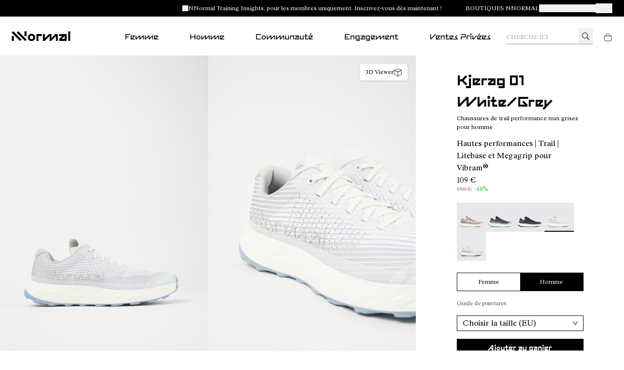

--- FILE ---
content_type: text/html; charset=utf-8
request_url: https://www.nnormal.com/fr_SN/homme/chaussures/kjerag/nnormal-kjerag-N1ZKGM1-002
body_size: 56856
content:
<!DOCTYPE html><html lang="fr-SN"><head><meta charSet="utf-8"/><meta name="viewport" content="width=device-width, initial-scale=1.0, maximum-scale=1.0, user-scalable=yes, viewport-fit=cover"/><script id="lazyloadvideo-intersector"></script><script type="text/javascript" id="GlobalEScript" src="https://gepi.global-e.com/includes/js/30000428" defer=""></script><link id="GEPIStyles" rel="stylesheet" href="https://gepi.global-e.com/includes/css/30000428?countryCode=SN"/><meta property="og:price:currency" content="XOF"/><script type="application/ld+json">{"@context":"https://schema.org","@type":"WebSite","url":"https://www.camper.com/fr_SN","potentialAction":{"@type":"SearchAction","target":{"@type":"EntryPoint","urlTemplate":"https://www.camper.com/fr_SN/search?searchTerm={search_term_string}"},"query-input":"required name=search_term_string"}}</script><title>NNormal Kjerag 01 white/grey N1ZKGM1-002 Femme. Magasin Officiel en Ligne Sénégal</title><meta name="title" content="NNormal Kjerag 01 white/grey N1ZKGM1-002 Femme. Magasin Officiel en Ligne Sénégal"/><meta name="description" content="La Kjerag 01 est la chaussure de trail hautes performances de NNormal. Légère, elle offre une accroche exceptionnelle et une résistance à toute épreuve. Se donner à fond. Être rapide. Ne pas laisser de traces."/><link rel="canonical" href="https://www.nnormal.com/fr_SN/homme/chaussures/kjerag/nnormal-kjerag-N1ZKGM1-002"/><meta name="SKYPE_TOOLBAR" content="SKYPE_TOOLBAR_PARSER_COMPATIBLE"/><meta property="og:type" content="product"/><meta property="og:title" content=" Kjerag 01 White/Grey  by Nnormal"/><meta property="og:description" content="Kjerag : Le sommet de la performance en trail running&lt;br/&gt;Soyez rapide. Allez-y à fond. Marchez léger. Kjerag, notre chaussure de trail running la plus avancée, incarne ces principes. &lt;br/&gt;&lt;br/&gt;Ressentez la différence à chaque foulée. Kjerag n’est pas seulement une chaussure, elle fait partie de votre voyage pour conquérir tous les sentiers. Rapide. Résistante. Légère. Avec Kjerag, le trail vous appartient.&lt;br/&gt;&lt;br/&gt;Caractéristiques principales :&lt;br/&gt;- Hauteur de semelle: 17.5 mm / 23.6 mm &lt;br/&gt;- Drop: 6 mm&lt;br/&gt;- Longueur des crampons: 3,5 mm&lt;br/&gt;- Poids: taille UK 8 - 205 g"/><meta property="og:image" content="https://cloud.nnormal.com/is/image/JGVzaG9wMDNtYmlnZ3JleSQ=/N1ZKGM1-002_LF.jpg"/><meta property="og:site_name" content="Nnormal"/><meta property="og:url" content="https://www.nnormal.com/fr_SN/homme/chaussures/kjerag/nnormal-kjerag-N1ZKGM1-002"/><meta name="og:product:price:amount" content="109"/><meta property="og:product:price:currency" content="EUR"/><meta property="og:price:amount" content="109"/><meta property="og:availability" content="instock"/><script type="application/ld+json">{"@context":"https://schema.org","@type":"Product","@id":"https://www.nnormal.com/fr_SN/homme/chaussures/kjerag/nnormal-kjerag-N1ZKGM1-002","name":"Kjerag 01 White/Grey","sku":"N1ZKGM1-002","image":["https://cloud.nnormal.com/is/image/JGVzaG9wMDNtYmlnZ3JleSQ=/N1ZKGM1-002_LF.jpg","https://cloud.nnormal.com/is/image/JGVzaG9wMDNtYmlnZ3JleSQ=/N1ZKGM1-002_DF.jpg","https://cloud.nnormal.com/is/image/JGVzaG9wMDNtYmlnZ3JleSQ=/N1ZKGM1-002_CF.jpg","https://cloud.nnormal.com/is/image/JGVzaG9wMDNtYmlnZ3JleSQ=/N1ZKGM1-002_SF.jpg"],"description":"Kjerag : Le sommet de la performance en trail running<br/>Soyez rapide. Allez-y à fond. Marchez léger. Kjerag, notre chaussure de trail running la plus avancée, incarne ces principes. <br/><br/>Ressentez la différence à chaque foulée. Kjerag n’est pas seulement une chaussure, elle fait partie de votre voyage pour conquérir tous les sentiers. Rapide. Résistante. Légère. Avec Kjerag, le trail vous appartient.<br/><br/>Caractéristiques principales :<br/>- Hauteur de semelle: 17.5 mm / 23.6 mm <br/>- Drop: 6 mm<br/>- Longueur des crampons: 3,5 mm<br/>- Poids: taille UK 8 - 205 g","brand":{"@type":"Brand","name":"Nnormal"},"offers":{"@type":"Offer","url":"https://www.nnormal.com/fr_SN/homme/chaussures/kjerag/nnormal-kjerag-N1ZKGM1-002","priceCurrency":"EUR","price":"109","itemCondition":"https://schema.org/NewCondition","availability":"https://schema.org/InStock","seller":{"@type":"Organization","name":"Nnormal"}}}</script><meta name="next-head-count" content="23"/><link rel="apple-touch-icon" sizes="128x128" href="/assets-new/icons/app-icon-nnormal.png"/><link rel="icon" sizes="192x192" href="/assets-new/icons/app-icon-nnormal.png"/><link rel="manifest" href="/assets-new/manifest-nnormal.webmanifest"/><link rel="icon" href="/assets-new/favicon-nnormal.ico"/><meta name="google-site-verification" content="qoSF0aTzLL5q5T_QHhbsEkxGj6yQoUUPQaBvwgpuR0Y"/><script type="text/javascript" data-cookieconsent="ignore">
                var Cookiebot = {
                  consent:{
                    necessary: true,
                    preferences: true,
                    statistics: true,
                    marketing: true,
                  }
                };
                window.dataLayer = window.dataLayer || [];
                function gtag() {
                    dataLayer.push(arguments)
                }
                gtag("consent", "default", {
                    ad_personalization: "granted",
                    ad_storage: "granted",
                    ad_user_data: "granted",
                    analytics_storage: "granted",
                    functionality_storage: "granted",
                    personalization_storage: "granted",
                    security_storage: "granted",
                    wait_for_update: 500,
                })
                gtag("set", "ads_data_redaction", false);
                gtag("set", "url_passthrough", true);
                gtag("consent", "update", {
                  ad_personalization: "granted",
                  ad_storage: "granted",
                  ad_user_data: "granted",
                  analytics_storage: "granted",
                  functionality_storage: "granted",
                  personalization_storage: "granted",
                  security_storage: "granted",
              })
              </script><link rel="preload" href="/_next/static/css/7399b25c3dfef6a6.css" as="style"/><link rel="stylesheet" href="/_next/static/css/7399b25c3dfef6a6.css" data-n-g=""/><link rel="preload" href="/_next/static/css/33963c06e7ce4595.css" as="style"/><link rel="stylesheet" href="/_next/static/css/33963c06e7ce4595.css" data-n-p=""/><link rel="preload" href="/_next/static/css/310e99c807014862.css" as="style"/><link rel="stylesheet" href="/_next/static/css/310e99c807014862.css"/><link rel="preload" href="/_next/static/css/82a0fe7f898392ff.css" as="style"/><link rel="stylesheet" href="/_next/static/css/82a0fe7f898392ff.css"/><link rel="preload" href="/_next/static/css/c5022ab022853f9d.css" as="style"/><link rel="stylesheet" href="/_next/static/css/c5022ab022853f9d.css"/><link rel="preload" href="/_next/static/css/eb1c7c82cfb83a40.css" as="style"/><link rel="stylesheet" href="/_next/static/css/eb1c7c82cfb83a40.css"/><link rel="preload" href="/_next/static/css/2afc90625e31d607.css" as="style"/><link rel="stylesheet" href="/_next/static/css/2afc90625e31d607.css"/><link rel="preload" href="/_next/static/css/9855d9981e369887.css" as="style"/><link rel="stylesheet" href="/_next/static/css/9855d9981e369887.css"/><link rel="preload" href="/_next/static/css/da62388aaa23a5c8.css" as="style"/><link rel="stylesheet" href="/_next/static/css/da62388aaa23a5c8.css"/><link rel="preload" href="/_next/static/css/b0bd1b07e0eed35f.css" as="style"/><link rel="stylesheet" href="/_next/static/css/b0bd1b07e0eed35f.css"/><link rel="preload" href="/_next/static/css/1ca4ea5262ac2086.css" as="style"/><link rel="stylesheet" href="/_next/static/css/1ca4ea5262ac2086.css"/><link rel="preload" href="/_next/static/css/d2ecbefb72417716.css" as="style"/><link rel="stylesheet" href="/_next/static/css/d2ecbefb72417716.css"/><link rel="preload" href="/_next/static/css/925a8577e65accd3.css" as="style"/><link rel="stylesheet" href="/_next/static/css/925a8577e65accd3.css"/><noscript data-n-css=""></noscript><script defer="" nomodule="" src="/_next/static/chunks/polyfills-c67a75d1b6f99dc8.js"></script><script defer="" src="/_next/static/chunks/6667d7b9.8488cfc0c0f88d19.js"></script><script defer="" src="/_next/static/chunks/5137-6b48c78500913188.js"></script><script defer="" src="/_next/static/chunks/2886-9016c94096067553.js"></script><script defer="" src="/_next/static/chunks/6964.f10a272b0e26b90e.js"></script><script defer="" src="/_next/static/chunks/8154.60cc93d849e977ad.js"></script><script defer="" src="/_next/static/chunks/5596.789d3cf51857bd8a.js"></script><script defer="" src="/_next/static/chunks/3740.a5e4bf9928a2dae0.js"></script><script defer="" src="/_next/static/chunks/9382.98efdb8ebfa73101.js"></script><script defer="" src="/_next/static/chunks/5972.6da194d538997bda.js"></script><script defer="" src="/_next/static/chunks/4533.8bd3ef5d44136c66.js"></script><script defer="" src="/_next/static/chunks/1805.ab45e3b997459e2f.js"></script><script defer="" src="/_next/static/chunks/9678.b874924874505ff9.js"></script><script defer="" src="/_next/static/chunks/1919.86346ba271828d28.js"></script><script defer="" src="/_next/static/chunks/1242.a57833ac311b6de5.js"></script><script defer="" src="/_next/static/chunks/6037.46ae916bdb8219ca.js"></script><script defer="" src="/_next/static/chunks/52.57020e9d9a743ca9.js"></script><script defer="" src="/_next/static/chunks/5969.64b86a41da178227.js"></script><script defer="" src="/_next/static/chunks/2114-c497a9f260ad937e.js"></script><script defer="" src="/_next/static/chunks/7368.bca86278bdd4f9a4.js"></script><script defer="" src="/_next/static/chunks/6338.873ae947c9dde619.js"></script><script defer="" src="/_next/static/chunks/6462.a8b6a51631b1beff.js"></script><script defer="" src="/_next/static/chunks/6066-c109cc33ee8f8507.js"></script><script defer="" src="/_next/static/chunks/4407.9411eeae830553ed.js"></script><script defer="" src="/_next/static/chunks/7954.f7762326d424a2b0.js"></script><script defer="" src="/_next/static/chunks/6923.4b047dd54da33bf5.js"></script><script defer="" src="/_next/static/chunks/6594-5c9da0f98d8c1362.js"></script><script defer="" src="/_next/static/chunks/9843-5176a0666679b57c.js"></script><script defer="" src="/_next/static/chunks/5036-fd875d597e413df9.js"></script><script defer="" src="/_next/static/chunks/2214-8254bddfba0071f4.js"></script><script defer="" src="/_next/static/chunks/1359.01b1758db81d4abd.js"></script><script defer="" src="/_next/static/chunks/8511.b1edf5f4a7b890b4.js"></script><script defer="" src="/_next/static/chunks/2557.b105a5c0189d7f85.js"></script><script defer="" src="/_next/static/chunks/1039.d644744285641660.js"></script><script defer="" src="/_next/static/chunks/7658.047c5c61b5b70d3d.js"></script><script defer="" src="/_next/static/chunks/9077.e78f3fdacebb1bad.js"></script><script defer="" src="/_next/static/chunks/1900.a762c1c61f4cedad.js"></script><script defer="" src="/_next/static/chunks/9158.2c85b7c9c04361d6.js"></script><script defer="" src="/_next/static/chunks/6173.da2bf9491d27a8fa.js"></script><script defer="" src="/_next/static/chunks/7846.cf53bc233eadb797.js"></script><script defer="" src="/_next/static/chunks/8877.6098f49382128a8a.js"></script><script defer="" src="/_next/static/chunks/9872-735153a8ad2109b8.js"></script><script defer="" src="/_next/static/chunks/6851-75fb5a391b890b30.js"></script><script defer="" src="/_next/static/chunks/4427.99818c215ec21166.js"></script><script defer="" src="/_next/static/chunks/2994.c3b0442a6c44517d.js"></script><script defer="" src="/_next/static/chunks/6306.41fe3d1d1ee782fa.js"></script><script defer="" src="/_next/static/chunks/3725.5e597e1f988d6aa7.js"></script><script defer="" src="/_next/static/chunks/3587.2b5ed5772e3a1b07.js"></script><script defer="" src="/_next/static/chunks/9252.512fddaa85d184e5.js"></script><script defer="" src="/_next/static/chunks/5037.910a75a09d2620d3.js"></script><script defer="" src="/_next/static/chunks/8350.fd7faef486d62b6d.js"></script><script defer="" src="/_next/static/chunks/7953.389d343579543ebc.js"></script><script src="/_next/static/chunks/webpack-086a39c936de1939.js" defer=""></script><script src="/_next/static/chunks/framework-c785d58f95541f19.js" defer=""></script><script src="/_next/static/chunks/main-f977ddc700a7cd3c.js" defer=""></script><script src="/_next/static/chunks/pages/_app-a0c36f8627edb4ac.js" defer=""></script><script src="/_next/static/chunks/6676-46131251fea4c851.js" defer=""></script><script src="/_next/static/chunks/9651-5a7a0babb66ae303.js" defer=""></script><script src="/_next/static/chunks/9825-f593bc9c505c336f.js" defer=""></script><script src="/_next/static/chunks/774-95f916e78942a92e.js" defer=""></script><script src="/_next/static/chunks/617-ba9919e25ec8e3b6.js" defer=""></script><script src="/_next/static/chunks/7752-6684c3f7cc5af5d7.js" defer=""></script><script src="/_next/static/chunks/3531-629b7a116903eb1d.js" defer=""></script><script src="/_next/static/chunks/7869-29fc24651ffc07fa.js" defer=""></script><script src="/_next/static/chunks/1386-0c6a66f3a70a6138.js" defer=""></script><script src="/_next/static/chunks/6697-d5be368edf96910b.js" defer=""></script><script src="/_next/static/chunks/4639-1b902ee83d8ed354.js" defer=""></script><script src="/_next/static/chunks/6624-9499f582fd28fa48.js" defer=""></script><script src="/_next/static/chunks/3437-07938906d8950aa8.js" defer=""></script><script src="/_next/static/chunks/pages/%5Btarget%5D/%5Bproduct%5D/%5Bbrand%5D/%5Bcode%5D-5ec1aafd592d4ad3.js" defer=""></script><script src="/_next/static/Np_Y6lws2fp96Xea6iLn7/_buildManifest.js" defer=""></script><script src="/_next/static/Np_Y6lws2fp96Xea6iLn7/_ssgManifest.js" defer=""></script><style data-styled="" data-styled-version="6.0.8">.llyxGK{text-decoration:none;display:inline-block;}/*!sc*/
data-styled.g347[id="sc-lgpNln"]{content:"llyxGK,"}/*!sc*/
.jYOwAj{display:block;border:none;width:100%;height:auto;}/*!sc*/
data-styled.g359[id="sc-loa-dtU"]{content:"jYOwAj,"}/*!sc*/
.iImRUD.dimensions-set{width:100%;height:auto;display:block;}/*!sc*/
data-styled.g365[id="sc-jGigbP"]{content:"iImRUD,"}/*!sc*/
.kNRCsX{text-decoration:none;}/*!sc*/
.kNRCsX:hover{color:#000000;}/*!sc*/
data-styled.g381[id="sc-SMwDY"]{content:"kNRCsX,"}/*!sc*/
.lkxdMI{padding:0;margin:0;list-style:none;}/*!sc*/
data-styled.g382[id="sc-gopcNe"]{content:"lkxdMI,"}/*!sc*/
.eTEovM{margin-top:5px;}/*!sc*/
data-styled.g383[id="sc-jNkudv"]{content:"eTEovM,"}/*!sc*/
.pUeOx{margin:0;padding:0;white-space:normal;font-weight:normal;font-family:ModeloRegular;color:#000000;color:#000000;font-size:0.75em;text-shadow:unset;}/*!sc*/
@media (min-width: 1440px){.pUeOx{color:#000000;font-size:1em;}}/*!sc*/
@media (min-width: 768px) and (max-width: 1439px){.pUeOx{color:#000000;font-size:1em;}}/*!sc*/
@media (min-width: 1440px){.pUeOx{text-shadow:unset;}}/*!sc*/
@media (min-width: 768px) and (max-width: 1439px){.pUeOx{text-shadow:unset;}}/*!sc*/
.DFrcF{margin:0;padding:0;white-space:normal;font-weight:normal;font-family:ModeloRegular;color:#000000;color:#000000;font-size:0.75em;text-shadow:unset;}/*!sc*/
@media (min-width: 1440px){.DFrcF{color:#000000;font-size:0.75em;}}/*!sc*/
@media (min-width: 768px) and (max-width: 1439px){.DFrcF{color:#000000;font-size:0.75em;}}/*!sc*/
@media (min-width: 1440px){.DFrcF{text-shadow:unset;}}/*!sc*/
@media (min-width: 768px) and (max-width: 1439px){.DFrcF{text-shadow:unset;}}/*!sc*/
.fxZvhB{margin:0;padding:0;white-space:normal;font-weight:normal;font-family:ModeloRegular;color:#000;color:#000;font-size:0.75em;text-shadow:unset;}/*!sc*/
@media (min-width: 1440px){.fxZvhB{color:#000;font-size:1em;}}/*!sc*/
@media (min-width: 768px) and (max-width: 1439px){.fxZvhB{color:#000;font-size:1em;}}/*!sc*/
@media (min-width: 1440px){.fxZvhB{text-shadow:unset;}}/*!sc*/
@media (min-width: 768px) and (max-width: 1439px){.fxZvhB{text-shadow:unset;}}/*!sc*/
.kNNCYs{margin:0;padding:0;white-space:normal;font-weight:normal;font-family:ModeloRegular;color:#FFFFFF;color:#FFFFFF;font-size:1.25em;text-shadow:unset;}/*!sc*/
@media (min-width: 1440px){.kNNCYs{color:#FFFFFF;font-size:1em;}}/*!sc*/
@media (min-width: 768px) and (max-width: 1439px){.kNNCYs{color:#FFFFFF;font-size:1.25em;}}/*!sc*/
@media (min-width: 1440px){.kNNCYs{text-shadow:unset;}}/*!sc*/
@media (min-width: 768px) and (max-width: 1439px){.kNNCYs{text-shadow:unset;}}/*!sc*/
.aYyfs{margin:0;padding:0;white-space:normal;font-weight:normal;font-family:RyhmesTextRegular;color:#FFFFFF;color:#FFFFFF;font-size:1em;text-shadow:unset;}/*!sc*/
@media (min-width: 1440px){.aYyfs{color:#FFFFFF;font-size:1.25em;}}/*!sc*/
@media (min-width: 768px) and (max-width: 1439px){.aYyfs{color:#FFFFFF;font-size:1em;}}/*!sc*/
@media (min-width: 1440px){.aYyfs{text-shadow:unset;}}/*!sc*/
@media (min-width: 768px) and (max-width: 1439px){.aYyfs{text-shadow:unset;}}/*!sc*/
.krqzLz{margin:0;padding:0;white-space:normal;font-weight:normal;font-family:ModeloBold;color:#FFFFFF;color:#FFFFFF;font-size:16px;text-shadow:unset;cursor:pointer;}/*!sc*/
.krqzLz:hover{color:#ffffffce;}/*!sc*/
@media (min-width: 1440px){.krqzLz{color:#FFFFFF;font-size:0.875em;}}/*!sc*/
@media (min-width: 768px) and (max-width: 1439px){.krqzLz{color:#FFFFFF;font-size:14px;}}/*!sc*/
@media (min-width: 1440px){.krqzLz{text-shadow:unset;}}/*!sc*/
@media (min-width: 768px) and (max-width: 1439px){.krqzLz{text-shadow:unset;}}/*!sc*/
display:inline-block;/*!sc*/
.cpeDiM{margin:0;padding:0;white-space:normal;font-weight:normal;font-family:ModeloBold;color:#FFFFFF;color:#FFFFFF;font-size:16px;text-shadow:unset;cursor:pointer;margin-top:10px;}/*!sc*/
.cpeDiM:hover{color:#ffffffce;}/*!sc*/
@media (min-width: 1440px){.cpeDiM{color:#FFFFFF;font-size:0.875em;}}/*!sc*/
@media (min-width: 768px) and (max-width: 1439px){.cpeDiM{color:#FFFFFF;font-size:14px;}}/*!sc*/
@media (min-width: 1440px){.cpeDiM{text-shadow:unset;}}/*!sc*/
@media (min-width: 768px) and (max-width: 1439px){.cpeDiM{text-shadow:unset;}}/*!sc*/
display:inline-block;/*!sc*/
.fOtjhx{margin:0;padding:0;white-space:nowrap;font-weight:normal;font-family:ModeloBold;color:#FFFFFF;color:#FFFFFF;font-size:1em;text-shadow:unset;line-height:1.5;margin-top:5px;}/*!sc*/
@media (min-width: 1440px){.fOtjhx{color:#FFFFFF;font-size:0.875em;}}/*!sc*/
@media (min-width: 768px) and (max-width: 1439px){.fOtjhx{color:#FFFFFF;font-size:0.875em;}}/*!sc*/
@media (min-width: 1440px){.fOtjhx{text-shadow:unset;}}/*!sc*/
@media (min-width: 768px) and (max-width: 1439px){.fOtjhx{text-shadow:unset;}}/*!sc*/
.fmmMbu{margin:0;padding:0;white-space:normal;font-weight:normal;font-family:RyhmesTextLight;color:#FFFFFF;color:#FFFFFF;font-size:16px;text-shadow:unset;cursor:pointer;margin-top:10px;}/*!sc*/
.fmmMbu:hover{color:#ffffffce;}/*!sc*/
@media (min-width: 1440px){.fmmMbu{color:#FFFFFF;font-size:0.875em;}}/*!sc*/
@media (min-width: 768px) and (max-width: 1439px){.fmmMbu{color:#FFFFFF;font-size:14px;}}/*!sc*/
@media (min-width: 1440px){.fmmMbu{text-shadow:unset;}}/*!sc*/
@media (min-width: 768px) and (max-width: 1439px){.fmmMbu{text-shadow:unset;}}/*!sc*/
display:inline-block;/*!sc*/
.kCQkSd{margin:0;padding:0;white-space:normal;font-weight:normal;font-family:RyhmesTextLight;color:#FFFFFF;color:#FFFFFF;font-size:16px;text-shadow:unset;cursor:pointer;margin-top:15px;}/*!sc*/
.kCQkSd:hover{color:#ffffffce;}/*!sc*/
@media (min-width: 1440px){.kCQkSd{color:#FFFFFF;font-size:0.875em;}}/*!sc*/
@media (min-width: 768px) and (max-width: 1439px){.kCQkSd{color:#FFFFFF;font-size:14px;}}/*!sc*/
@media (min-width: 1440px){.kCQkSd{text-shadow:unset;}}/*!sc*/
@media (min-width: 768px) and (max-width: 1439px){.kCQkSd{text-shadow:unset;}}/*!sc*/
.jwEHqc{margin:0;padding:0;white-space:normal;font-weight:normal;font-family:RyhmesTextRegular;color:#FFFFFF;color:#FFFFFF;font-size:0.75em;text-shadow:unset;}/*!sc*/
@media (min-width: 1440px){.jwEHqc{color:#FFFFFF;font-size:0.75em;}}/*!sc*/
@media (min-width: 768px) and (max-width: 1439px){.jwEHqc{color:#FFFFFF;font-size:0.75em;}}/*!sc*/
@media (min-width: 1440px){.jwEHqc{text-shadow:unset;}}/*!sc*/
@media (min-width: 768px) and (max-width: 1439px){.jwEHqc{text-shadow:unset;}}/*!sc*/
.gScFWM{margin:0;padding:0;text-decoration:none;white-space:normal;font-weight:normal;font-family:RyhmesTextRegular;color:#FFFFFF;color:#FFFFFF;font-size:1em;text-shadow:unset;cursor:pointer;}/*!sc*/
@media (min-width: 1440px){.gScFWM{color:#FFFFFF;font-size:0.75em;}}/*!sc*/
@media (min-width: 768px) and (max-width: 1439px){.gScFWM{color:#FFFFFF;font-size:0.75em;}}/*!sc*/
@media (min-width: 1440px){.gScFWM{text-shadow:unset;}}/*!sc*/
@media (min-width: 768px) and (max-width: 1439px){.gScFWM{text-shadow:unset;}}/*!sc*/
data-styled.g384[id="sc-glxilw"]{content:"pUeOx,DFrcF,fxZvhB,kNNCYs,aYyfs,krqzLz,cpeDiM,fOtjhx,fmmMbu,kCQkSd,jwEHqc,gScFWM,"}/*!sc*/
.dxnxgz{pointer-events:initial;color:#000000;font-family:RyhmesTextRegular;background-color:#FFFFFF;font-size:1em;font-weight:normal;width:auto;text-decoration:none;white-space:normal;box-shadow:unset;margin-top:20px;margin-left:0px;margin-right:4px;margin-bottom:4px;cursor:pointer;appearance:none;border:none;display:inline-block;padding:10px 20px;text-align:center;border:none;}/*!sc*/
@media (min-width: 1440px){.dxnxgz{color:#000000;background-color:#FFFFFF;font-size:1em;}}/*!sc*/
@media (min-width: 768px) and (max-width: 1439px){.dxnxgz{color:#000000;background-color:#FFFFFF;font-size:1em;}}/*!sc*/
@media (min-width: 1440px){.dxnxgz{box-shadow:unset;}}/*!sc*/
@media (min-width: 768px) and (max-width: 1439px){.dxnxgz{box-shadow:unset;}}/*!sc*/
.dxnxgz:hover{color:#ffffff;background-color:#000000;}/*!sc*/
data-styled.g385[id="sc-jKszBN"]{content:"dxnxgz,"}/*!sc*/
.cuqVAB{margin:0;padding:0;}/*!sc*/
data-styled.g387[id="sc-jchGuL"]{content:"cuqVAB,"}/*!sc*/
.jqwmjd .slick-arrow{cursor:pointer;position:absolute;top:50%;transform:translateY(-50%);color:transparent;background-color:rgba(255, 255, 255, 0.75);display:flex;align-items:center;justify-content:center;box-shadow:rgba(0, 0, 0, 0.4) 0px 1px 2px;width:37px;height:37px;border-radius:50%;border-width:0;z-index:2;}/*!sc*/
.jqwmjd .slick-arrow::before{content:"";position:absolute;border-top:3px solid;border-right:3px solid black;width:10px;height:10px;display:block;border-color:black;}/*!sc*/
.jqwmjd .slick-arrow.slick-prev{left:40px;}/*!sc*/
.jqwmjd .slick-arrow.slick-prev::before{transform:rotate(225deg);top:34%;left:39%;}/*!sc*/
.jqwmjd .slick-arrow.slick-next{right:40px;}/*!sc*/
.jqwmjd .slick-arrow.slick-next::before{transform:rotate(45deg);top:34%;left:30%;}/*!sc*/
.jqwmjd .slick-prev:hover,.jqwmjd .slick-prev:focus,.jqwmjd .slick-next:hover,.jqwmjd .slick-next:focus{background-color:rgba(255, 255, 255, 1)!important;}/*!sc*/
.jqwmjd .slick-dots{position:absolute;width:100%;bottom:8px;list-style:none;margin:0;padding:0;display:flex!important;}/*!sc*/
.jqwmjd .slick-dots li{width:auto;flex-basis:100%;background:rgba(255, 255, 255, 0.5);margin:0 4px;height:5px;}/*!sc*/
.jqwmjd .slick-dots li:first-child{margin-left:0;}/*!sc*/
.jqwmjd .slick-dots li:last-child{margin-right:0;}/*!sc*/
.jqwmjd .slick-dots li button{display:block;width:100%;height:100%;background:none;color:transparent;border-width:0;position:relative;padding:0;border-width:0;}/*!sc*/
.jqwmjd .slick-dots li button:before{content:"";width:100%;}/*!sc*/
.jqwmjd .slick-slider:not(:hover) .slick-active button:before{content:"";position:absolute;top:0;left:0;height:100%;background:rgba(255, 255, 255, 0.75);}/*!sc*/
.jqwmjd .slick-slider:hover .slick-dots li.slick-active button:before{width:0%;}/*!sc*/
.jqwmjd .slick-slider:focus .slick-dots li.slick-active button:before{width:0%;}/*!sc*/
.kjFALs .slick-arrow{cursor:pointer;position:absolute;top:50%;transform:translateY(-50%);color:transparent;background-color:rgba(255, 255, 255, 0.75);display:flex;align-items:center;justify-content:center;box-shadow:rgba(0, 0, 0, 0.4) 0px 1px 2px;width:37px;height:37px;border-radius:50%;border-width:0;z-index:2;}/*!sc*/
.kjFALs .slick-arrow::before{content:"";position:absolute;border-top:3px solid;border-right:3px solid black;width:10px;height:10px;display:block;border-color:black;}/*!sc*/
.kjFALs .slick-arrow.slick-prev{left:40px;}/*!sc*/
.kjFALs .slick-arrow.slick-prev::before{transform:rotate(225deg);top:34%;left:39%;}/*!sc*/
.kjFALs .slick-arrow.slick-next{right:40px;}/*!sc*/
.kjFALs .slick-arrow.slick-next::before{transform:rotate(45deg);top:34%;left:30%;}/*!sc*/
.kjFALs .slick-prev:hover,.kjFALs .slick-prev:focus,.kjFALs .slick-next:hover,.kjFALs .slick-next:focus{background-color:rgba(255, 255, 255, 1)!important;}/*!sc*/
.kjFALs .slick-dots{bottom:8px;}/*!sc*/
.kjFALs .slick-slider:focus .slick-dots li.slick-active button:before{width:0%;}/*!sc*/
data-styled.g391[id="sc-idkwcX"]{content:"jqwmjd,kjFALs,"}/*!sc*/
.bJoeqj{align-items:flex-start;width:100%;position:static;overflow:hidden;}/*!sc*/
.bJoeqj .slick-slider{margin-bottom:0px;}/*!sc*/
@media (min-width: 768px){.bJoeqj{position:relative;}}/*!sc*/
.dOligi{color:#000000;font-family:ModeloBold;font-size:18px;line-height:1.2;margin:24px;}/*!sc*/
@media (min-width: 768px){.dOligi{font-size:18px;line-height:1.2;}}/*!sc*/
@media (min-width: 1200px){.dOligi{font-size:20px;line-height:1.2;}}/*!sc*/
@media (min-width: 1600px){.dOligi{font-size:22px;line-height:1.2;}}/*!sc*/
.fMHDmz{color:#000000;font-family:ModeloBold;font-size:16px;line-height:1.2;}/*!sc*/
@media (min-width: 768px){.fMHDmz{font-size:16px;line-height:1.2;}}/*!sc*/
@media (min-width: 1200px){.fMHDmz{font-size:16px;line-height:1.2;}}/*!sc*/
@media (min-width: 1600px){.fMHDmz{font-size:16px;line-height:1.2;}}/*!sc*/
.lgPDOr{justify-content:center;align-items:flex-end;background-color:#ffffff;position:static;}/*!sc*/
@media(max-width:768px){.lgPDOr .slick-slide{width:100%!important;}}/*!sc*/
.lgPDOr .slick-arrow.slick-prev{left:10px!important;}/*!sc*/
.lgPDOr .slick-arrow.slick-next{right:10px!important;}/*!sc*/
.ljtmmw{background-color:#ffffff;width:100%;display:block;position:relative;}/*!sc*/
.XJnO{padding:20px;position:static;z-index:10;}/*!sc*/
@media (min-width: 768px){.XJnO{width:30%;padding:50px;position:absolute;}}/*!sc*/
@media (min-width: 1200px){.XJnO{width:30%;}}/*!sc*/
.ejxFrt{color:#000000;font-family:RyhmesTextLight;font-size:22px;font-weight:300;line-height:1.2;margin:30px 0 0 0;}/*!sc*/
@media (min-width: 768px){.ejxFrt{font-size:24px;}}/*!sc*/
@media (min-width: 1200px){.ejxFrt{font-size:32px;}}/*!sc*/
@media (min-width: 1600px){.ejxFrt{font-size:36px;}}/*!sc*/
.bSSFa-D{color:#000000;font-family:RyhmesTextLight;font-size:14px;font-weight:300;line-height:22.4px;margin:20px 0 0 0;}/*!sc*/
@media (min-width: 768px){.bSSFa-D{font-size:16px;}}/*!sc*/
.cqeEiV{width:100%;display:block;position:static;}/*!sc*/
.jBfKQt{padding:20px;position:static;z-index:10;}/*!sc*/
@media (min-width: 768px){.jBfKQt{width:40%;padding:50px;position:absolute;}}/*!sc*/
@media (min-width: 1200px){.jBfKQt{width:30%;}}/*!sc*/
.eqlUYu{width:100%;display:block;position:static;}/*!sc*/
.diojDM{justify-content:start;align-items:start;background-color:#000000;grid-template-columns:1fr;display:block;}/*!sc*/
@media (min-width: 768px){.diojDM{grid-template-columns:1fr 1fr;}}/*!sc*/
.hkEmob{background-color:#000000;padding:40px 20px;}/*!sc*/
@media (min-width: 768px){.hkEmob{padding:40px 30px;}}/*!sc*/
@media (min-width: 1200px){.hkEmob{padding:70px 40px;}}/*!sc*/
.bHSxBs{color:#ffffff;font-family:RyhmesTextThin;font-size:22px;text-align:center;line-height:1.2;margin:0 auto 0 auto;max-width:918px;}/*!sc*/
.bHSxBs strong{font-family:ModeloBold;}/*!sc*/
@media (min-width: 768px){.bHSxBs{font-size:24px;}}/*!sc*/
@media (min-width: 1200px){.bHSxBs{font-size:32px;}}/*!sc*/
@media (min-width: 1600px){.bHSxBs{font-size:36px;max-width:1150px;}}/*!sc*/
.jRYhum{color:#ffffff;font-family:ModeloBold;font-size:18px;text-align:center;line-height:1.2;margin:20px 0 0 35px;}/*!sc*/
@media (min-width: 768px){.jRYhum{margin:30px 0 0 35px;}}/*!sc*/
@media (min-width: 1200px){.jRYhum{font-size:20px;}}/*!sc*/
@media (min-width: 1600px){.jRYhum{font-size:22px;}}/*!sc*/
.fshWaR{display:none;}/*!sc*/
@media (min-width: 768px){.fshWaR{display:block;aspect-ratio:16/9;}}/*!sc*/
.esqcBw{display:block;aspect-ratio:4/5;}/*!sc*/
@media (min-width: 768px){.esqcBw{display:none;aspect-ratio:16/9;}}/*!sc*/
.jrrPtf{margin:100px 0 0 0;}/*!sc*/
.hWqKua{gap:60px;grid-template-columns:1fr;display:grid;max-width:1440px;margin-left:auto;margin-right:auto;margin-bottom:40px;}/*!sc*/
.hWqKua >*{min-height:0;min-width:0;}/*!sc*/
@media (min-width: 768px){.hWqKua{grid-template-columns:1fr 1fr;margin-bottom:50px;}}/*!sc*/
@media (min-width: 1200px){.hWqKua{grid-template-columns:1fr 1fr 1fr 1fr;margin-bottom:70px;}}/*!sc*/
.csnQUA{text-align:center;border-right:1px solid #E6E6E6;padding-right:25px;padding-top:30px;padding-bottom:30px;}/*!sc*/
.jszdds{text-align:center;margin:0 0 30px 0;}/*!sc*/
.gXXRFZ{color:#000000;font-family:ModeloBold;font-size:16px;text-align:center;line-height:1.4;margin:0 0 20px 0;}/*!sc*/
.izoznQ{color:#000000;font-family:RyhmesTextLight;font-size:16px;text-align:center;line-height:1.4;}/*!sc*/
.laCXYu{text-align:center;padding-right:25px;padding-top:30px;padding-bottom:30px;}/*!sc*/
.iEJUGp{font-family:ModeloBold;font-size:16px;margin:24px;}/*!sc*/
data-styled.g398[id="sc-dmDyjd"]{content:"cuAGXt,bJoeqj,dOligi,fMHDmz,lgPDOr,ljtmmw,XJnO,ejxFrt,bSSFa-D,cqeEiV,jBfKQt,eqlUYu,diojDM,hkEmob,bHSxBs,jRYhum,fshWaR,esqcBw,jrrPtf,hWqKua,csnQUA,jszdds,gXXRFZ,izoznQ,laCXYu,iEJUGp,"}/*!sc*/
.WczPp{display:flex;}/*!sc*/
data-styled.g441[id="sc-dkXCKf"]{content:"WczPp,"}/*!sc*/
.dnmzni{margin-right:1em;}/*!sc*/
.dnmzni img{max-width:100%;}/*!sc*/
data-styled.g442[id="sc-jWMBZV"]{content:"dnmzni,"}/*!sc*/
.gHEhye{display:flex;width:100%;align-items:center;flex-wrap:wrap;}/*!sc*/
@media (min-width: 1180px){.gHEhye .column:first-child{order:1;}}/*!sc*/
.gHEhye .column:last-child{order:-1;}/*!sc*/
@media (min-width: 992px){.gHEhye .column:last-child{justify-content:center;order:initial;}}/*!sc*/
@media (min-width: 1180px){.gHEhye .column:last-child{order:2;}}/*!sc*/
.gHEhye .column:nth-child(2){justify-content:flex-end;}/*!sc*/
@media (max-width: 767px){.gHEhye .column:nth-child(2){display:none;}}/*!sc*/
@media (min-width: 768px){.gHEhye .column:nth-child(2){text-align:right;}}/*!sc*/
@media (min-width: 768px){.gHEhye .column:nth-child(2){order:3;}}/*!sc*/
@media (min-width: 768px){.gHEhye{border-top:1px solid white;}}/*!sc*/
data-styled.g443[id="sc-hfxBng"]{content:"gHEhye,"}/*!sc*/
.dbCGrJ{flex:1;height:100%;padding:14px 24px 32px;}/*!sc*/
.dbCGrJ u{text-decoration:none;color:#a9a9a9;}/*!sc*/
@media (min-width: 768px){.dbCGrJ{padding:14px 24px;}}/*!sc*/
data-styled.g445[id="sc-djrtS"]{content:"dbCGrJ,"}/*!sc*/
.jWHidy{display:flex;justify-content:center;align-items:center;}/*!sc*/
@media (max-width: 768px){.jWHidy{padding-top:40px;}}/*!sc*/
data-styled.g446[id="sc-RrcPl"]{content:"jWHidy,"}/*!sc*/
.bjUNlj img{width:32px;height:32px;}/*!sc*/
@media (min-width: 768px){.bjUNlj img{width:24px;height:24px;}}/*!sc*/
data-styled.g447[id="sc-jpxLBs"]{content:"bjUNlj,"}/*!sc*/
.copGvF{display:flex;}/*!sc*/
data-styled.g449[id="sc-cnjBIe"]{content:"copGvF,"}/*!sc*/
.bpBsCo{flex:1;height:100%;padding:40px 50px;}/*!sc*/
@media (max-width: 768px){.bpBsCo{padding:40px 24px;}}/*!sc*/
data-styled.g451[id="sc-izgokQ"]{content:"bpBsCo,"}/*!sc*/
.gDzWqV{margin-top:10px;}/*!sc*/
data-styled.g452[id="sc-fAUUwI"]{content:"gDzWqV,"}/*!sc*/
.hfRihe{display:inline-block;margin-top:20px;}/*!sc*/
data-styled.g453[id="sc-bIOlEt"]{content:"hfRihe,"}/*!sc*/
.cDeWVI{margin-top:0;border:solid 1px #ffffff;}/*!sc*/
data-styled.g454[id="sc-jOcucq"]{content:"cDeWVI,"}/*!sc*/
.bIbRpP{display:flex;}/*!sc*/
.bIbRpP img{position:absolute;top:24px;right:24px;}/*!sc*/
@media (min-width: 767px){.bIbRpP img{display:none;}}/*!sc*/
.bIbRpP input:checked~img{transform:rotate(180deg);}/*!sc*/
data-styled.g455[id="sc-fVVLkb"]{content:"bIbRpP,"}/*!sc*/
.jsLhlR{flex:1;height:100%;padding:0 15px;}/*!sc*/
@media (min-width: 767px){.jsLhlR{padding:40px 50px;}}/*!sc*/
@media (max-width: 1199px) and (min-width: 767px){.jsLhlR{border-top:1px solid white;}}/*!sc*/
data-styled.g456[id="sc-hKVeKU"]{content:"jsLhlR,"}/*!sc*/
.hRMvjw{position:absolute;left:0;top:0;z-index:2;width:100%;height:45px;opacity:0;-webkit-appearance:none;appearance:none;margin:0;cursor:pointer;}/*!sc*/
@media (min-width: 767px){.hRMvjw{display:none;}}/*!sc*/
data-styled.g457[id="sc-dSOvSF"]{content:"hRMvjw,"}/*!sc*/
@media (max-width: 767px){.kZnhGC{margin-top:15px;}.kZnhGC a{font-size:1em;}input:checked~.kZnhGC{display:block;}}/*!sc*/
data-styled.g458[id="sc-IGURG"]{content:"kZnhGC,"}/*!sc*/
.ebabne{line-height:1.15;}/*!sc*/
data-styled.g459[id="sc-ifVVyn"]{content:"ebabne,"}/*!sc*/
@media (max-width: 767px){.flaUig{padding:20px 24px!important;border-top:1px solid black;}.flaUig:last-child{border-bottom:1px solid black;}}/*!sc*/
data-styled.g460[id="sc-gUDHus"]{content:"flaUig,"}/*!sc*/
.grXBoL{background-color:#000000;font-size:initial;font-family:initial;line-height:initial;font-feature-settings:initial;font-variant:initial;}/*!sc*/
.grXBoL .logos{padding:0;text-align:center;}/*!sc*/
.grXBoL .logos img{padding:0 14px 28px;}/*!sc*/
@media (max-width: 767px){.grXBoL .logos img{padding:20px 14px 0;}}/*!sc*/
.grXBoL .logos .logo-planet{height:75px;}/*!sc*/
.grXBoL .logos .logo-b-corp{height:100px;}/*!sc*/
data-styled.g461[id="sc-dcwYCd"]{content:"grXBoL,"}/*!sc*/
.iSQjZ:last-child{border-bottom:none;}/*!sc*/
@media (min-width: 1440px){.sc-fiyPOj{border-bottom:none;}}/*!sc*/
data-styled.g462[id="sc-fiyPOj"]{content:"iSQjZ,"}/*!sc*/
.itTaqh{flex:1;height:100%;padding:40px 50px;}/*!sc*/
data-styled.g463[id="sc-geESbK"]{content:"itTaqh,"}/*!sc*/
.jnjjVY{min-width:200px;display:flex;align-items:center;justify-content:flex-start;margin:0;}/*!sc*/
.jnjjVY img{width:120px;}/*!sc*/
data-styled.g493[id="sc-czJcKN"]{content:"jnjjVY,"}/*!sc*/
.eYzfLp{display:flex;align-items:center;justify-content:center;text-align:center;}/*!sc*/
data-styled.g494[id="sc-kEXliK"]{content:"eYzfLp,"}/*!sc*/
.bHhBss{display:flex;z-index:1;background-color:#fff;justify-content:space-between;align-items:center;position:relative;font-size:initial;font-family:initial;line-height:initial;font-feature-settings:initial;font-variant:initial;padding:0 24px;height:80px;}/*!sc*/
.bHhBss .rhymes{font-family:"RyhmesTextRegular";}/*!sc*/
.bHhBss .tnm__sub-title,.bHhBss .tnm__list,.bHhBss .tnm__item,.bHhBss .tnm__link{font-size:1rem;margin-bottom:15px;}/*!sc*/
.bHhBss .tnm__title{display:block;padding:0 2em;}/*!sc*/
.bHhBss .tnm__title >a{position:relative;padding:2em 0;display:block;}/*!sc*/
.bHhBss .tnm__title >a:after{position:absolute;bottom:25px;left:0;content:"";border-top:1px solid #000000;transition:0.2s;width:0;}/*!sc*/
.bHhBss .tnm__title:hover>a:after,.bHhBss .tnm__title.selectedmenu>a:after{width:100%;}/*!sc*/
.bHhBss .tnm__title-field{position:absolute;top:0;background:red;height:2.9em;width:3em;z-index:999;cursor:pointer;}/*!sc*/
.bHhBss .tnm__list{list-style:none;padding:0;margin:0;}/*!sc*/
.bHhBss .tnm__listtitle{padding-left:20px;}/*!sc*/
.bHhBss .tnm__item,.bHhBss .tnm__sub-title{text-align:center;}/*!sc*/
.bHhBss .tnm__sub-title--sizes-title{text-transform:uppercase;font-size:0.625rem;margin-bottom:32px;margin-top:0px;}/*!sc*/
.bHhBss .tnm__link:hover{color:#000000;}/*!sc*/
.bHhBss .tnm__row{width:14.285714285714286%;z-index:0!important;}/*!sc*/
.bHhBss .tnm__row+div{display:flex;justify-content:flex-end;}/*!sc*/
.bHhBss .tnm__column{display:flex;justify-content:center;align-items:center;margin:0 2em;z-index:2;flex-direction:column;}/*!sc*/
.bHhBss .tnm__column--double{width:28.571428571428573%;display:flex;flex-wrap:wrap;align-content:flex-start;}/*!sc*/
.bHhBss .tnm__column--double >a{width:100%;}/*!sc*/
.bHhBss .tnm__column--double >div{width:50%;margin-left:auto;}/*!sc*/
.bHhBss .tnm__row .tnm__column{width:100%;border:none;}/*!sc*/
.bHhBss .tnm__image{display:block;height:100%;width:auto;}/*!sc*/
.bHhBss .agrupamelos{outline:2px dashed orange;}/*!sc*/
@media screen and (max-width: 1199px){.bHhBss{display:none;}}/*!sc*/
data-styled.g495[id="sc-gMQCqv"]{content:"bHhBss,"}/*!sc*/
.gxFxSu{min-width:200px;display:flex;justify-content:flex-end;align-items:center;order:100;}/*!sc*/
data-styled.g496[id="sc-jXIYCI"]{content:"gxFxSu,"}/*!sc*/
.fLeZBJ{display:none;position:relative;font-size:initial;font-family:initial;line-height:initial;font-feature-settings:initial;font-variant:initial;top:0px;padding:0 24px;padding-bottom:1em;padding-top:1em!important;border-bottom:1px solid #dfdfdf;}/*!sc*/
@media (max-width: 1199px){.fLeZBJ{display:block;}}/*!sc*/
.fLeZBJ .rhymes{font-family:"RyhmesTextRegular";}/*!sc*/
@media (min-width: 768px){.tnmhighlightgoods{width:30%!important;}}/*!sc*/
.tnmgoods{padding-left:0px!important;}/*!sc*/
@media (max-width: 767px){.tnmgoods{border-top:1px solid #919191;}}/*!sc*/
@media (min-width: 768px) and (max-width: 1023px){.tnmgoods{width:65%!important;}}/*!sc*/
@media (min-width: 1024px){.tnmgoods{width:70%!important;}}/*!sc*/
.tnm__open-field{border:none;}/*!sc*/
.tnm__sub-title,.tnm__list,.tnm__item,.tnm__link{font-size:1rem;}/*!sc*/
.tnm__open{position:relative;z-index:2;display:flex;align-items:center;justify-content:center;}/*!sc*/
.tnm__open img{stroke:black;}/*!sc*/
.tnm__close{padding-top:2px;padding-left:5px;z-index:2;}/*!sc*/
.tnm__wrapper{position:relative;}/*!sc*/
.tnm__open-field{-webkit-appearance:none;-moz-appearance:none;appearance:none;position:absolute;left:0;top:0;height:100%;width:4em;z-index:101;cursor:pointer;opacity:0;}/*!sc*/
.tnm__open-field:checked{top:-1.4em;left:-0.8em;height:4em;}/*!sc*/
.tnm__modal{position:fixed;top:0;left:0;width:100%;height:100vh;max-height:950px;background:white;overflow-y:auto;overflow-x:hidden;z-index:101;}/*!sc*/
.tnm__modal-header{align-items:center;display:grid;grid-gap:20px;grid-template-columns:24px auto 24px;padding:16px 20px 8px;}/*!sc*/
@media (max-width: 767px){.tnm__modal-header{grid-template-columns:24px 24px auto;}}/*!sc*/
.tnm__search fieldset{border:none;padding:0;display:flex;align-items:center;}/*!sc*/
.tnm__search fieldset input{margin-left:8px;border-width:0 0 1px 0;border-bottom:1px solid #979797;padding:12px 16px;}/*!sc*/
.tnm__modal-image img{margin-left:-44px;}/*!sc*/
@media (min-width: 767px){.tnm__modal-image img{margin-left:0;}}/*!sc*/
.tnm__menu{position:relative;display:flex;border-top:1px solid #dfdfdf;margin-top:10px;}/*!sc*/
.tnm__menu::after{content:"";position:absolute;left:0;width:100%;border-bottom:1px solid #dfdfdf;height:100%;}/*!sc*/
.tnm__title{display:block;}/*!sc*/
@media (max-width: 1199px){.tnm__title{border-right:1px solid #dfdfdf;}}/*!sc*/
.tnm__title >a{position:relative;padding:12px 18px;display:block;white-space:nowrap;}/*!sc*/
.tnm__title >a:first-child{z-index:2;}/*!sc*/
@media (max-width: 376px){.tnm__title >a{padding:12px 15px;font-size:0.72em;}}/*!sc*/
@media (max-width: 321px){.tnm__title >a{padding:12px 10px;font-size:0.72em;}}/*!sc*/
.tnm__title >img{width:10px;height:18px;margin:auto 12px;}/*!sc*/
.tnm__title:hover>a:after{width:100%;}/*!sc*/
.tnm__menu-item:first-child .tnm__title{display:flex;align-items:center;height:100%;}/*!sc*/
.tnm__title-field:checked~a,.tnm__menu-item--active a{background:#000000;color:white;}/*!sc*/
.tnm__title-field{position:absolute;z-index:2;width:4.5em;height:3em;z-index:999;cursor:pointer;appearance:none;margin:0;opacity:0;cursor:pointer;margin-bottom:-2em;}/*!sc*/
.tnm__highlights{padding:0;max:100vh;overflow:auto;}/*!sc*/
.tnm__list{list-style:none;padding:0;margin:0;}/*!sc*/
.tnm__item,.tnm__sub-title{margin-top:8px;}/*!sc*/
.tnm__sub-title--sizes-title{width:100%;text-transform:uppercase;font-size:0.625rem;margin-bottom:32px;}/*!sc*/
.tnm__link:hover{color:#000000;}/*!sc*/
.tnm__sub-title--line-title+.tnm__list{padding-left:20px;}/*!sc*/
.tnm__link-toggle{cursor:pointer;position:absolute;opacity:0;right:0;width:100%;min-height:4.5em;appearance:none;margin:0;z-index:2;}/*!sc*/
.tnm__line:first-child{padding-top:20px;}/*!sc*/
.tnm__line:last-child{padding-bottom:20px;}/*!sc*/
.tnm__line:only-child,.tnm__line:nth-child(2):last-child{padding:20px 0;}/*!sc*/
@media (max-width: 767px){.tnm__line{padding-bottom:20px;}}/*!sc*/
.tnm__link-toggle~.tnm__line{display:none;}/*!sc*/
.tnm__link-toggle:checked~.tnm__line{display:block;}/*!sc*/
.tnm__link-toggle:checked~a img{transform:rotate(180deg) translateY(50%);}/*!sc*/
.tnm__column{padding:0 20px;box-sizing:border-box;}/*!sc*/
.tnm__column--double{display:flex;flex-wrap:wrap;align-content:flex-start;justify-content:flex-end;width:100%;}/*!sc*/
.tnm__column--double >div{width:50%;}/*!sc*/
.tnm__column--double >div:not(:fist-child){margin-left:auto;}/*!sc*/
@media (max-width: 1199px){.tnm__column--simple{display:flex;flex-wrap:wrap;width:100%;}}/*!sc*/
.tnm__column-title{position:relative;display:flex;width:100vw;border-top:1px solid #919191;font-size:1rem;padding:20px;margin:0 -20px;justify-content:space-between;align-items:center;}/*!sc*/
.tnm__column-title img{position:absolute;right:16px;top:50%;width:16px;height:16px;transform:translateY(-50%);}/*!sc*/
.tnm__image{display:block;max-width:100%;}/*!sc*/
display:none;/*!sc*/
@media screen and (min-width: 1200px){display:none;}/*!sc*/
data-styled.g502[id="sc-vZZTk"]{content:"fLeZBJ,"}/*!sc*/
.npdMG{display:grid;grid-gap:20px;grid-template-columns:24px 24px 1fr 24px 24px;align-items:center;justify-content:center;}/*!sc*/
@media (max-width: 767px){.npdMG{grid-template-columns:24px 24px 1fr 68px;}}/*!sc*/
data-styled.g503[id="sc-dUVrjB"]{content:"npdMG,"}/*!sc*/
@media screen and (max-width: 768px){.bNcRgt{display:none;}}/*!sc*/
data-styled.g506[id="sc-ebTmSQ"]{content:"bNcRgt,"}/*!sc*/
.ipBVH{display:flex;align-items:center;justify-content:center;text-align:right;margin-left:auto;}/*!sc*/
data-styled.g507[id="sc-hAOEjh"]{content:"ipBVH,"}/*!sc*/
.lgGJwp.special_campaign{order:50;}/*!sc*/
data-styled.g508[id="sc-ipaMyy"]{content:"lgGJwp,"}/*!sc*/
.hMQIGr{display:none;position:absolute;top:100%;left:0;width:100%;background:rgba(255, 255, 255, 0.8);box-sizing:border-box;font-size:0.875em;padding:32px 0 22px;}/*!sc*/
.tnm--mobile .hMQIGr{border-top:none;}/*!sc*/
.tnm--desktop .tnm__title:hover .hMQIGr{display:flex;justify-content:center;align-items:flex-start;min-height:70px;}/*!sc*/
.tnm--mobile .tnm__title-field:checked~.hMQIGr{display:block;}/*!sc*/
@media (min-width: 767px){.tnm--mobile .tnm__title-field:checked~.hMQIGr{display:flex;flex-wrap:wrap;}}/*!sc*/
data-styled.g509[id="sc-yAupT"]{content:"hMQIGr,"}/*!sc*/
.jjYhJK{display:flex;padding-top:5px;}/*!sc*/
data-styled.g512[id="sc-jxEMYx"]{content:"jjYhJK,"}/*!sc*/
.dcUjHT{margin-bottom:10px;}/*!sc*/
data-styled.g515[id="sc-iftwvy"]{content:"dcUjHT,"}/*!sc*/
</style></head><body data-domain="nnormal"><div id="__next"><div class="style_layout__P9Wat"><div class="[--bg:theme(backgroundColor.neutral.inverted)] [--color:theme(textColor.inverted)] relative z-[1000]"><div class="z-100 relative grid min-h-[34px] grid-cols-1 grid-rows-1 bg-[var(--bg)] text-[var(--color)] transition-transform duration-200 ease-in-out data-[show=false]:-translate-y-full data-[show=true]:translate-y-0 lab:min-h-[20px]" id="header-ribbon" data-show="true"><div class="col-start-1 row-start-1 self-center"><div class="mx-auto"><div class="overflow-hidden"><div class="flex"><div class="transform-[translate3d(0,0,0)] min-w-0 shrink-0 grow-0 basis-full"><div class="flex h-full items-center justify-center gap-2.5 px-2 text-xs lab:justify-start lab:py-px md:justify-start md:px-6 lab:md:px-2.5 lg:justify-center lab:lg:justify-start"><button class="outline-none forced-colors:outline-[Highlight] group relative flex items-baseline" data-rac="" type="button" tabindex="0" data-react-aria-pressable="true" id="react-aria-:R6khj6:"><span aria-label="" class="inline-flex items-center gap-1"><span class="absolute left-1/2 top-1/2 -translate-x-1/2 -translate-y-1/2 [@media(pointer:fine)]:hidden size-5"></span><svg height="9" viewBox="0 0 18 9" width="18" data-expanded="false" class="size-3 transition-transform data-[expanded=true]:rotate-180"><path d="m4-4 3.67495264 3.67495264 4.32504736 4.32504736-8 8" fill="none" stroke="currentColor" stroke-linecap="square" transform="matrix(0 1 -1 0 12.96 -3.141463)"></path></svg></span></button><div class="flex items-center gap-1 text-center"><div role="button" class="cursor-pointer lab:text-left lab:text-xs lab:uppercase [&amp;_a]:text-[var(--color)] [&amp;_a]:hover:text-[var(--color)]" data-react-aria-pressable="true" tabindex="0"><a href="https://www.nnormal.com/int/content/nnormal-training-insights">NNormal Training Insights, pour les membres uniquement. Inscrivez-vous dès maintenant !</a></div></div></div></div></div></div></div></div><div class="z-10 col-start-1 row-start-1 flex items-center gap-8 self-center justify-self-end whitespace-nowrap bg-[var(--bg)] pr-2 text-xs text-[var(--color)] max-md:hidden md:pr-6 lab:md:pr-2.5"><a class="uppercase text-inverted hover:text-inverted camper:text-copy camper:hover:text-copy" data-rac="" href="/fr_SN/shops" tabindex="0" data-react-aria-pressable="true">Boutiques NNormal</a><button class="outline-none forced-colors:outline-[Highlight] group cursor-pointer uppercase text-[var(--color)]" data-rac="" type="button" tabindex="0" data-react-aria-pressable="true" id="react-aria-:R54hj6:"><span aria-label="" class="inline-flex items-center gap-1">Rejoignez-nous</span></button><button class="outline-none forced-colors:outline-[Highlight] group accountButton flex max-lg:hidden nnormal:[@media(max-width:1200px)]:hidden" data-rac="" type="button" tabindex="0" data-react-aria-pressable="true" id="react-aria-:R74hj6:"><span aria-label="" class="inline-flex items-center gap-1"><span class="flex items-center"><svg height="30" viewBox="0 0 34 30" width="34" xmlns="http://www.w3.org/2000/svg" aria-hidden="true" class="h-5 2xl:hidden"><g fill="none" fill-rule="evenodd" stroke="currentColor" stroke-width="1.2"><path d="M32.904 10.97H1" stroke-linecap="round"></path><path d="M32.904 10.97L25.39 1H8.503L1 10.97v17.946h31.904zM16.952 1v10.125"></path></g></svg><span class="font-moderne text-xs capitalize underline md:sr-only 2xl:not-sr-only">Mes commandes</span></span></span></button></div></div></div><header class="style_headerNav__QMzZ2 lab:min-h-none lab:sticky lab:top-0 lab:z-30 lab:bg-neutral"><div class="headroom-wrapper"><div style="position:relative;top:0;left:0;right:0;z-index:1;-webkit-transform:translate3D(0, 0, 0);-ms-transform:translate3D(0, 0, 0);transform:translate3D(0, 0, 0)" class="headroom headroom--unfixed"><div class="sc-gMQCqv bHhBss tnm tnm--desktop"><a href="https://www.nnormal.com/fr_SN" class="sc-czJcKN jnjjVY"><img alt="NNormal" src="https://www.nnormal.com/cms/api/assets/tiers-banners-homes/1bc02c82-b9b7-4feb-a8af-88ab7b304dcc/nnormal-logo.svg?version=0"/></a><div class="sc-jxEMYx jjYhJK"><div class="sc-ipaMyy lgGJwp"><span class="tnm__title "><a language="fr" href="https://www.nnormal.com/fr_SN/femme/chaussures" data-tracking="eventGA|main-menu|women|" title="NNormal Femme" class="sc-SMwDY kNRCsX sc-glxilw pUeOx trackable "><span>Femme</span></a><div class="sc-yAupT hMQIGr tnm__highlights tnm__highlights--5"><div class="sc-efxBTQ dbdQc tnm__column  tnm__column--simple
                
                  "><a language="fr" href="https://www.nnormal.com/fr_SN/women/all" data-tracking="eventGA|main-menu|women|all|" class="sc-SMwDY kNRCsX sc-glxilw DFrcF tnm__link trackable " title="NNormal Femme Voir tout"><span>Voir tout</span></a><div class="sc-cieYbj dimybK tnm__line-root"><ul class="sc-fNYlaP edttXx tnm__list"><li class="sc-iftwvy dcUjHT tnm__item"><a language="fr" href="https://www.nnormal.com/fr_SN/content/nouveaux-produits#6b838f43-7760-4dea-b520-5ff924b75056" data-tracking="eventGA|main-menu|women|all-new-arrivals|" class="sc-SMwDY kNRCsX sc-glxilw DFrcF tnm__link trackable  rhymes" title="NNormal Femme Voir tout Nouveaux produits"><span>Nouveaux produits</span></a></li><li class="sc-iftwvy dcUjHT tnm__item"><a language="fr" href="https://www.nnormal.com/fr_SN/content/lookbook" data-tracking="eventGA|main-menu|women|all-new-arrivals|" class="sc-SMwDY kNRCsX sc-glxilw DFrcF tnm__link trackable  rhymes" title="NNormal Femme Voir tout Outfits SS25"><span>Outfits SS25</span></a></li></ul></div></div><div class="sc-efxBTQ dbdQc tnm__column  tnm__column--simple
                
                  "><a language="fr" href="https://www.nnormal.com/fr_SN/femme/chaussures" data-tracking="eventGA|main-menu|women|featured|" class="sc-SMwDY kNRCsX sc-glxilw DFrcF tnm__link trackable " title="NNormal Femme En Vedette"><span>En Vedette</span></a><div class="sc-cieYbj dimybK tnm__line-root"><ul class="sc-fNYlaP edttXx tnm__list"><li class="sc-iftwvy dcUjHT tnm__item"><a language="fr" href="https://www.nnormal.com/fr_SN/femme/chaussures/kjerag-family" data-tracking="eventGA|main-menu|women|featured-fast-and-light|" class="sc-SMwDY kNRCsX sc-glxilw DFrcF tnm__link trackable  rhymes" title="NNormal Femme En Vedette Rapide et Léger"><span>Rapide et Léger</span></a></li><li class="sc-iftwvy dcUjHT tnm__item"><a language="fr" href="https://www.nnormal.com/fr_SN/femme/chaussures/tomir-family" data-tracking="eventGA|main-menu|women|featured-protection-and-stability|" class="sc-SMwDY kNRCsX sc-glxilw DFrcF tnm__link trackable  rhymes" title="NNormal Femme En Vedette Protection et stabilité"><span>Protection et stabilité</span></a></li><li class="sc-iftwvy dcUjHT tnm__item"><a language="fr" href="https://www.nnormal.com/fr_SN/femme/chaussures/kboix-family" data-tracking="eventGA|main-menu|women|featured-innovation|" class="sc-SMwDY kNRCsX sc-glxilw DFrcF tnm__link trackable  rhymes" title="NNormal Femme En Vedette Innovation"><span>Innovation</span></a></li><li class="sc-iftwvy dcUjHT tnm__item"><a language="fr" href="https://www.nnormal.com/fr_SN/femme/chaussures/waterproof-family" data-tracking="eventGA|main-menu|women|featured-waterproof|" class="sc-SMwDY kNRCsX sc-glxilw DFrcF tnm__link trackable  rhymes" title="NNormal Femme En Vedette Gore-Tex®"><span>Gore-Tex®</span></a></li></ul></div></div><div class="sc-efxBTQ dbdQc tnm__column  tnm__column--simple
                
                  "><a language="fr" href="https://www.nnormal.com/fr_SN/femme/chaussures" data-tracking="eventGA|main-menu|women|shoes|" class="sc-SMwDY kNRCsX sc-glxilw DFrcF tnm__link trackable " title="NNormal Femme Chaussures"><span>Chaussures</span></a><div class="sc-cieYbj dimybK tnm__line-root"><ul class="sc-fNYlaP edttXx tnm__list"><li class="sc-iftwvy dcUjHT tnm__item"><a language="fr" href="https://www.nnormal.com/fr_SN/femme/chaussures" data-tracking="eventGA|main-menu|women|shoes-shoes|" class="sc-SMwDY kNRCsX sc-glxilw DFrcF tnm__link trackable  rhymes" title="NNormal Femme Chaussures Toutes"><span>Toutes</span></a></li><li class="sc-iftwvy dcUjHT tnm__item"><a language="fr" href="https://www.nnormal.com/fr_SN/content/kboix" data-tracking="eventGA|main-menu|women|shoes-kboix01|" class="sc-SMwDY kNRCsX sc-glxilw DFrcF tnm__link trackable  rhymes" title="NNormal Femme Chaussures Kboix 01"><span>Kboix 01</span></a></li><li class="sc-iftwvy dcUjHT tnm__item"><a language="fr" href="https://www.nnormal.com/fr_SN/content/kjerag" data-tracking="eventGA|main-menu|women|shoes-kjerag-01|" class="sc-SMwDY kNRCsX sc-glxilw DFrcF tnm__link trackable  rhymes" title="NNormal Femme Chaussures Kjerag 01"><span>Kjerag 01</span></a></li><li class="sc-iftwvy dcUjHT tnm__item"><a language="fr" href="https://www.nnormal.com/fr_SN/content/kjerag-02" data-tracking="eventGA|main-menu|women|shoes-kjerag-02|" class="sc-SMwDY kNRCsX sc-glxilw DFrcF tnm__link trackable  rhymes" title="NNormal Femme Chaussures Kjerag 02"><span>Kjerag 02</span></a></li><li class="sc-iftwvy dcUjHT tnm__item"><a language="fr" href="https://www.nnormal.com/fr_SN/content/kjerag-brut" data-tracking="eventGA|main-menu|women|shoes-kjerag-brut|" class="sc-SMwDY kNRCsX sc-glxilw DFrcF tnm__link trackable  rhymes" title="NNormal Femme Chaussures Kjerag Brut"><span>Kjerag Brut</span></a></li><li class="sc-iftwvy dcUjHT tnm__item"><a language="fr" href="https://www.nnormal.com/fr_SN/content/tomir-2" data-tracking="eventGA|main-menu|women|shoes-tomir02|" class="sc-SMwDY kNRCsX sc-glxilw DFrcF tnm__link trackable  rhymes" title="NNormal Femme Chaussures Tomir 02"><span>Tomir 02</span></a></li><li class="sc-iftwvy dcUjHT tnm__item"><a language="fr" href="https://www.nnormal.com/fr_SN/content/tomir-2#7c472ddd-3e47-4b8c-8c44-0b9409c982a6" data-tracking="eventGA|main-menu|women|shoes-tomir-02-gtx|" class="sc-SMwDY kNRCsX sc-glxilw DFrcF tnm__link trackable  rhymes" title="NNormal Femme Chaussures Tomir 02 Gore-Tex&lt;sup&gt;®&lt;/sup&gt;"><span>Tomir 02 Gore-Tex<sup>®</sup></span></a></li></ul></div></div><div class="sc-efxBTQ dbdQc tnm__column  tnm__column--simple
                
                  "><a language="fr" href="https://www.nnormal.com/fr_SN/femme/vetement" data-tracking="eventGA|main-menu|women|apparels|" class="sc-SMwDY kNRCsX sc-glxilw DFrcF tnm__link trackable " title="NNormal Femme Vêtements"><span>Vêtements</span></a><div class="sc-cieYbj dimybK tnm__line-root"><ul class="sc-fNYlaP edttXx tnm__list"><li class="sc-iftwvy dcUjHT tnm__item"><a language="fr" href="https://www.nnormal.com/fr_SN/femme/vetement" data-tracking="eventGA|main-menu|women|apparels-apparel|" class="sc-SMwDY kNRCsX sc-glxilw DFrcF tnm__link trackable  rhymes" title="NNormal Femme Vêtements Tout"><span>Tout</span></a></li><li class="sc-iftwvy dcUjHT tnm__item"><a language="fr" href="https://www.nnormal.com/fr_SN/femme/vetement/t-shirts" data-tracking="eventGA|main-menu|women|apparels-t-shirts|" class="sc-SMwDY kNRCsX sc-glxilw DFrcF tnm__link trackable  rhymes" title="NNormal Femme Vêtements T-shirts"><span>T-shirts</span></a></li><li class="sc-iftwvy dcUjHT tnm__item"><a language="fr" href="https://www.nnormal.com/fr_SN/femme/vetement/pantalons" data-tracking="eventGA|main-menu|women|apparels-pants|" class="sc-SMwDY kNRCsX sc-glxilw DFrcF tnm__link trackable  rhymes" title="NNormal Femme Vêtements Pantalons et collants"><span>Pantalons et collants</span></a></li><li class="sc-iftwvy dcUjHT tnm__item"><a language="fr" href="https://www.nnormal.com/fr_SN/femme/vetement/vestes" data-tracking="eventGA|main-menu|women|apparels-jackets|" class="sc-SMwDY kNRCsX sc-glxilw DFrcF tnm__link trackable  rhymes" title="NNormal Femme Vêtements Vestes"><span>Vestes</span></a></li><li class="sc-iftwvy dcUjHT tnm__item"><a language="fr" href="https://www.nnormal.com/fr_SN/femme/vetement/warm" data-tracking="eventGA|main-menu|women|apparels-warm|" class="sc-SMwDY kNRCsX sc-glxilw DFrcF tnm__link trackable  rhymes" title="NNormal Femme Vêtements Notre collection pour le froid"><span>Notre collection pour le froid</span></a></li></ul></div></div><div class="sc-efxBTQ dbdQc tnm__column tnm__column--last tnm__column--simple
                
                  "><a language="fr" href="https://www.nnormal.com/fr_SN/femme/bags-accessories" data-tracking="eventGA|main-menu|women|accessories|" class="sc-SMwDY kNRCsX sc-glxilw DFrcF tnm__link trackable " title="NNormal Femme Accessoires"><span>Accessoires</span></a><div class="sc-cieYbj dimybK tnm__line-root"><ul class="sc-fNYlaP edttXx tnm__list"><li class="sc-iftwvy dcUjHT tnm__item"><a language="fr" href="https://www.nnormal.com/fr_SN/femme/bags-accessories" data-tracking="eventGA|main-menu|women|accessories-accessories|" class="sc-SMwDY kNRCsX sc-glxilw DFrcF tnm__link trackable  rhymes" title="NNormal Femme Accessoires Tout"><span>Tout</span></a></li><li class="sc-iftwvy dcUjHT tnm__item"><a language="fr" href="https://www.nnormal.com/fr_SN/femme/bags-accessories/casquettes" data-tracking="eventGA|main-menu|women|accessories-caps|" class="sc-SMwDY kNRCsX sc-glxilw DFrcF tnm__link trackable  rhymes" title="NNormal Femme Accessoires Casquettes"><span>Casquettes</span></a></li><li class="sc-iftwvy dcUjHT tnm__item"><a language="fr" href="https://www.nnormal.com/fr_SN/femme/bags-accessories/chaussettes" data-tracking="eventGA|main-menu|women|accessories-socks|" class="sc-SMwDY kNRCsX sc-glxilw DFrcF tnm__link trackable  rhymes" title="NNormal Femme Accessoires Chaussettes"><span>Chaussettes</span></a></li><li class="sc-iftwvy dcUjHT tnm__item"><a language="fr" href="https://www.nnormal.com/fr_SN/femme/bags-accessories/race-gear" data-tracking="eventGA|main-menu|women|accessories-race-gear|" class="sc-SMwDY kNRCsX sc-glxilw DFrcF tnm__link trackable  rhymes" title="NNormal Femme Accessoires Équipement De Course"><span>Équipement De Course</span></a></li></ul></div></div></div></span></div><div class="sc-ipaMyy lgGJwp"><span class="tnm__title "><a language="fr" href="https://www.nnormal.com/fr_SN/homme/chaussures" data-tracking="eventGA|main-menu|men|" title="NNormal Homme" class="sc-SMwDY kNRCsX sc-glxilw pUeOx trackable "><span>Homme</span></a><div class="sc-yAupT hMQIGr tnm__highlights tnm__highlights--5"><div class="sc-efxBTQ dbdQc tnm__column  tnm__column--simple
                
                  "><a language="fr" href="https://www.nnormal.com/fr_SN/men/all" data-tracking="eventGA|main-menu|men|all|" class="sc-SMwDY kNRCsX sc-glxilw DFrcF tnm__link trackable " title="NNormal Homme Voir tout"><span>Voir tout</span></a><div class="sc-cieYbj dimybK tnm__line-root"><ul class="sc-fNYlaP edttXx tnm__list"><li class="sc-iftwvy dcUjHT tnm__item"><a language="fr" href="https://www.nnormal.com/fr_SN/content/nouveaux-produits" data-tracking="eventGA|main-menu|men|all-new-arrivals|" class="sc-SMwDY kNRCsX sc-glxilw DFrcF tnm__link trackable  rhymes" title="NNormal Homme Voir tout Nouveaux produits"><span>Nouveaux produits</span></a></li><li class="sc-iftwvy dcUjHT tnm__item"><a language="fr" href="https://www.nnormal.com/fr_SN/content/lookbook" data-tracking="eventGA|main-menu|men|all-new-arrivals|" class="sc-SMwDY kNRCsX sc-glxilw DFrcF tnm__link trackable  rhymes" title="NNormal Homme Voir tout Outfits SS25"><span>Outfits SS25</span></a></li></ul></div></div><div class="sc-efxBTQ dbdQc tnm__column  tnm__column--simple
                
                  "><a language="fr" href="https://www.nnormal.com/fr_SN/homme/chaussures" data-tracking="eventGA|main-menu|men|featured|" class="sc-SMwDY kNRCsX sc-glxilw DFrcF tnm__link trackable " title="NNormal Homme En Vedette"><span>En Vedette</span></a><div class="sc-cieYbj dimybK tnm__line-root"><ul class="sc-fNYlaP edttXx tnm__list"><li class="sc-iftwvy dcUjHT tnm__item"><a language="fr" href="https://www.nnormal.com/fr_SN/homme/chaussures/kjerag-family" data-tracking="eventGA|main-menu|men|featured-fast-and-light|" class="sc-SMwDY kNRCsX sc-glxilw DFrcF tnm__link trackable  rhymes" title="NNormal Homme En Vedette Rapide et Léger"><span>Rapide et Léger</span></a></li><li class="sc-iftwvy dcUjHT tnm__item"><a language="fr" href="https://www.nnormal.com/fr_SN/homme/chaussures/tomir-family" data-tracking="eventGA|main-menu|men|featured-fast-and-light|" class="sc-SMwDY kNRCsX sc-glxilw DFrcF tnm__link trackable  rhymes" title="NNormal Homme En Vedette Protection et stabilité"><span>Protection et stabilité</span></a></li><li class="sc-iftwvy dcUjHT tnm__item"><a language="fr" href="https://www.nnormal.com/fr_SN/homme/chaussures/kboix-family" data-tracking="eventGA|main-menu|men|featured-innovation|" class="sc-SMwDY kNRCsX sc-glxilw DFrcF tnm__link trackable  rhymes" title="NNormal Homme En Vedette Innovation"><span>Innovation</span></a></li><li class="sc-iftwvy dcUjHT tnm__item"><a language="fr" href="https://www.nnormal.com/fr_SN/homme/chaussures/waterproof-family" data-tracking="eventGA|main-menu|men|featured-waterproof|" class="sc-SMwDY kNRCsX sc-glxilw DFrcF tnm__link trackable  rhymes" title="NNormal Homme En Vedette Gore-Tex®"><span>Gore-Tex®</span></a></li></ul></div></div><div class="sc-efxBTQ dbdQc tnm__column  tnm__column--simple
                
                  "><a language="fr" href="https://www.nnormal.com/fr_SN/homme/chaussures" data-tracking="eventGA|main-menu|men|shoes|" class="sc-SMwDY kNRCsX sc-glxilw DFrcF tnm__link trackable " title="NNormal Homme Chaussures"><span>Chaussures</span></a><div class="sc-cieYbj dimybK tnm__line-root"><ul class="sc-fNYlaP edttXx tnm__list"><li class="sc-iftwvy dcUjHT tnm__item"><a language="fr" href="https://www.nnormal.com/fr_SN/homme/chaussures" data-tracking="eventGA|main-menu|men|shoes-shoes|" class="sc-SMwDY kNRCsX sc-glxilw DFrcF tnm__link trackable  rhymes" title="NNormal Homme Chaussures Toutes"><span>Toutes</span></a></li><li class="sc-iftwvy dcUjHT tnm__item"><a language="fr" href="https://www.nnormal.com/fr_SN/content/kboix" data-tracking="eventGA|main-menu|men|shoes-kboix01|" class="sc-SMwDY kNRCsX sc-glxilw DFrcF tnm__link trackable  rhymes" title="NNormal Homme Chaussures Kboix 01"><span>Kboix 01</span></a></li><li class="sc-iftwvy dcUjHT tnm__item"><a language="fr" href="https://www.nnormal.com/fr_SN/content/kjerag" data-tracking="eventGA|main-menu|men|shoes-kjerag-01|" class="sc-SMwDY kNRCsX sc-glxilw DFrcF tnm__link trackable  rhymes" title="NNormal Homme Chaussures Kjerag 01"><span>Kjerag 01</span></a></li><li class="sc-iftwvy dcUjHT tnm__item"><a language="fr" href="https://www.nnormal.com/fr_SN/content/kjerag-02" data-tracking="eventGA|main-menu|men|shoes-kjerag-02|" class="sc-SMwDY kNRCsX sc-glxilw DFrcF tnm__link trackable  rhymes" title="NNormal Homme Chaussures Kjerag 02"><span>Kjerag 02</span></a></li><li class="sc-iftwvy dcUjHT tnm__item"><a language="fr" href="https://www.nnormal.com/fr_SN/content/kjerag-brut" data-tracking="eventGA|main-menu|men|shoes-kjerag-brut|" class="sc-SMwDY kNRCsX sc-glxilw DFrcF tnm__link trackable  rhymes" title="NNormal Homme Chaussures Kjerag Brut"><span>Kjerag Brut</span></a></li><li class="sc-iftwvy dcUjHT tnm__item"><a language="fr" href="https://www.nnormal.com/fr_SN/content/tomir-2" data-tracking="eventGA|main-menu|men|shoes-tomir02|" class="sc-SMwDY kNRCsX sc-glxilw DFrcF tnm__link trackable  rhymes" title="NNormal Homme Chaussures Tomir 02"><span>Tomir 02</span></a></li><li class="sc-iftwvy dcUjHT tnm__item"><a language="fr" href="https://www.nnormal.com/fr_SN/content/tomir-2#7c472ddd-3e47-4b8c-8c44-0b9409c982a6" data-tracking="eventGA|main-menu|men|shoes-tomir-02-gtx|" class="sc-SMwDY kNRCsX sc-glxilw DFrcF tnm__link trackable  rhymes" title="NNormal Homme Chaussures Tomir 02 Gore-Tex&lt;sup&gt;®&lt;/sup&gt;"><span>Tomir 02 Gore-Tex<sup>®</sup></span></a></li></ul></div></div><div class="sc-efxBTQ dbdQc tnm__column  tnm__column--simple
                
                  "><a language="fr" href="https://www.nnormal.com/fr_SN/homme/vetement" data-tracking="eventGA|main-menu|men|apparel|" class="sc-SMwDY kNRCsX sc-glxilw DFrcF tnm__link trackable " title="NNormal Homme Vêtements"><span>Vêtements</span></a><div class="sc-cieYbj dimybK tnm__line-root"><ul class="sc-fNYlaP edttXx tnm__list"><li class="sc-iftwvy dcUjHT tnm__item"><a language="fr" href="https://www.nnormal.com/fr_SN/homme/vetement" data-tracking="eventGA|main-menu|men|apparel-apparel|" class="sc-SMwDY kNRCsX sc-glxilw DFrcF tnm__link trackable  rhymes" title="NNormal Homme Vêtements Tout"><span>Tout</span></a></li><li class="sc-iftwvy dcUjHT tnm__item"><a language="fr" href="https://www.nnormal.com/fr_SN/homme/vetement/t-shirts" data-tracking="eventGA|main-menu|men|apparel-t-shirts|" class="sc-SMwDY kNRCsX sc-glxilw DFrcF tnm__link trackable  rhymes" title="NNormal Homme Vêtements T-shirts"><span>T-shirts</span></a></li><li class="sc-iftwvy dcUjHT tnm__item"><a language="fr" href="https://www.nnormal.com/fr_SN/homme/vetement/pantalons" data-tracking="eventGA|main-menu|men|apparel-pants|" class="sc-SMwDY kNRCsX sc-glxilw DFrcF tnm__link trackable  rhymes" title="NNormal Homme Vêtements Pantalons et collants"><span>Pantalons et collants</span></a></li><li class="sc-iftwvy dcUjHT tnm__item"><a language="fr" href="https://www.nnormal.com/fr_SN/homme/vetement/vestes" data-tracking="eventGA|main-menu|men|apparel-jackets|" class="sc-SMwDY kNRCsX sc-glxilw DFrcF tnm__link trackable  rhymes" title="NNormal Homme Vêtements Vestes"><span>Vestes</span></a></li><li class="sc-iftwvy dcUjHT tnm__item"><a language="fr" href="https://www.nnormal.com/fr_SN/homme/vetement/warm" data-tracking="eventGA|main-menu|men|apparel-warm|" class="sc-SMwDY kNRCsX sc-glxilw DFrcF tnm__link trackable  rhymes" title="NNormal Homme Vêtements Notre collection pour le froid"><span>Notre collection pour le froid</span></a></li></ul></div></div><div class="sc-efxBTQ dbdQc tnm__column tnm__column--last tnm__column--simple
                
                  "><a language="fr" href="https://www.nnormal.com/fr_SN/homme/bags-accessories" data-tracking="eventGA|main-menu|men|accessories|" class="sc-SMwDY kNRCsX sc-glxilw DFrcF tnm__link trackable " title="NNormal Homme Accessoires"><span>Accessoires</span></a><div class="sc-cieYbj dimybK tnm__line-root"><ul class="sc-fNYlaP edttXx tnm__list"><li class="sc-iftwvy dcUjHT tnm__item"><a language="fr" href="https://www.nnormal.com/fr_SN/homme/bags-accessories" data-tracking="eventGA|main-menu|men|accessories-accessories|" class="sc-SMwDY kNRCsX sc-glxilw DFrcF tnm__link trackable  rhymes" title="NNormal Homme Accessoires Tout"><span>Tout</span></a></li><li class="sc-iftwvy dcUjHT tnm__item"><a language="fr" href="https://www.nnormal.com/fr_SN/homme/bags-accessories/casquettes" data-tracking="eventGA|main-menu|men|accessories-caps|" class="sc-SMwDY kNRCsX sc-glxilw DFrcF tnm__link trackable  rhymes" title="NNormal Homme Accessoires Casquettes"><span>Casquettes</span></a></li><li class="sc-iftwvy dcUjHT tnm__item"><a language="fr" href="https://www.nnormal.com/fr_SN/homme/bags-accessories/chaussettes" data-tracking="eventGA|main-menu|men|accessories-socks|" class="sc-SMwDY kNRCsX sc-glxilw DFrcF tnm__link trackable  rhymes" title="NNormal Homme Accessoires Chaussettes"><span>Chaussettes</span></a></li><li class="sc-iftwvy dcUjHT tnm__item"><a language="fr" href="https://www.nnormal.com/fr_SN/homme/bags-accessories/race-gear" data-tracking="eventGA|main-menu|men|accessories-race-gear|" class="sc-SMwDY kNRCsX sc-glxilw DFrcF tnm__link trackable  rhymes" title="NNormal Homme Accessoires Équipement De Course"><span>Équipement De Course</span></a></li></ul></div></div></div></span></div><div class="sc-ipaMyy lgGJwp"><span class="tnm__title "><a language="fr" href="https://www.nnormal.com/fr_SN/content/communaute" data-tracking="eventGA|main-menu|community|" title="NNormal Communauté" class="sc-SMwDY kNRCsX sc-glxilw pUeOx trackable "><span>Communauté</span></a><div class="sc-yAupT hMQIGr tnm__highlights tnm__highlights--6"><div class="sc-efxBTQ dbdQc tnm__column  tnm__column--simple
                
                  "><div class="sc-cieYbj dimybK tnm__line-root"><ul class="sc-fNYlaP edttXx tnm__list"><li class="sc-iftwvy dcUjHT tnm__item"><a language="fr" href="https://www.nnormal.com/fr_SN/content/communaute" data-tracking="eventGA|main-menu|community|join-us-ambassadors|" class="sc-SMwDY kNRCsX sc-glxilw DFrcF tnm__link trackable  " title="NNormal Communauté Ambassadeurs"><span>Ambassadeurs</span></a></li></ul></div></div><div class="sc-efxBTQ dbdQc tnm__column  tnm__column--simple
                
                  "><div class="sc-cieYbj dimybK tnm__line-root"><ul class="sc-fNYlaP edttXx tnm__list"><li class="sc-iftwvy dcUjHT tnm__item"><a language="fr" href="https://www.nnormal.com/fr_SN/content/join-us" data-tracking="eventGA|main-menu|community|join-us-join-us|" class="sc-SMwDY kNRCsX sc-glxilw DFrcF tnm__link trackable  " title="NNormal Communauté Rejoignez-nous"><span>Rejoignez-nous</span></a></li></ul></div></div><div class="sc-efxBTQ dbdQc tnm__column  tnm__column--simple
                
                  "><div class="sc-cieYbj dimybK tnm__line-root"><ul class="sc-fNYlaP edttXx tnm__list"><li class="sc-iftwvy dcUjHT tnm__item"><a language="fr" href="https://www.nnormal.com/fr_SN/content/stories" data-tracking="eventGA|main-menu|community|stories-stories|" class="sc-SMwDY kNRCsX sc-glxilw DFrcF tnm__link trackable  " title="NNormal Communauté Stories"><span>Stories</span></a></li></ul></div></div><div class="sc-efxBTQ dbdQc tnm__column  tnm__column--simple
                
                  "><div class="sc-cieYbj dimybK tnm__line-root"><ul class="sc-fNYlaP edttXx tnm__list"><li class="sc-iftwvy dcUjHT tnm__item"><a language="fr" href="https://blog.nnormal.com/" data-tracking="eventGA|main-menu|community|alpine-connections-kilian-jornets-alpine-connections|" class="sc-SMwDY kNRCsX sc-glxilw DFrcF tnm__link trackable  " title="NNormal Communauté Alpine Connections de Kilian Jornet"><span>Alpine Connections de Kilian Jornet</span></a></li></ul></div></div><div class="sc-efxBTQ dbdQc tnm__column  tnm__column--simple
                
                  "><div class="sc-cieYbj dimybK tnm__line-root"><ul class="sc-fNYlaP edttXx tnm__list"><li class="sc-iftwvy dcUjHT tnm__item"><a language="fr" href="https://www.nnormal.com/fr_SN/content/states-of-elevation" data-tracking="eventGA|main-menu|community|states-of-elevation-states-of-elevation|" class="sc-SMwDY kNRCsX sc-glxilw DFrcF tnm__link trackable  " title="NNormal Communauté States of Elevation"><span>States of Elevation</span></a></li></ul></div></div></div></span></div><div class="sc-ipaMyy lgGJwp"><span class="tnm__title "><a language="fr" href="https://www.nnormal.com/fr_SN/content/mission/engagement" data-tracking="eventGA|main-menu|commitment|" title="NNormal Engagement" class="sc-SMwDY kNRCsX sc-glxilw pUeOx trackable "><span>Engagement</span></a><div class="sc-yAupT hMQIGr tnm__highlights tnm__highlights--5"><div class="sc-efxBTQ dbdQc tnm__column  tnm__column--simple
                
                  "><div class="sc-cieYbj dimybK tnm__line-root"><ul class="sc-fNYlaP edttXx tnm__list"><li class="sc-iftwvy dcUjHT tnm__item"><a language="fr" href="https://www.nnormal.com/fr_SN/content/mission/engagement/durabilite" data-tracking="eventGA|main-menu|commitment|durability-durability|" class="sc-SMwDY kNRCsX sc-glxilw DFrcF tnm__link trackable  " title="NNormal Engagement Durabilité"><span>Durabilité</span></a></li></ul></div></div><div class="sc-efxBTQ dbdQc tnm__column  tnm__column--simple
                
                  "><div class="sc-cieYbj dimybK tnm__line-root"><ul class="sc-fNYlaP edttXx tnm__list"><li class="sc-iftwvy dcUjHT tnm__item"><a language="fr" href="https://www.nnormal.com/fr_SN/content/mission/engagement/commerce-equitable" data-tracking="eventGA|main-menu|commitment|fair-business-fair-business|" class="sc-SMwDY kNRCsX sc-glxilw DFrcF tnm__link trackable  " title="NNormal Engagement Commerce équitable"><span>Commerce équitable</span></a></li></ul></div></div></div></span></div><div class="sc-ipaMyy lgGJwp"><span class="tnm__title "><a language="fr" href="https://www.nnormal.com/fr_SN/men/all/nnormal_private_sales?lead=force&amp;utm_source=tnm&amp;utm_campaign=Conversion_PrivateSale26" data-tracking="eventGA|main-menu|private-sales|" title="NNormal Ventes Privées" class="sc-SMwDY kNRCsX sc-glxilw fxZvhB trackable "><span>Ventes Privées</span></a></span></div></div><div class="sc-jXIYCI gxFxSu"><div class="style_wrapper__Nq9sI"><div id="search-test-b" class=" style_container__wSiQ4 style_hidden__sGkg9 nnormal:md:w-auto nnormal:md:max-w-80"><div class="relative w-full"><div data-react-aria-pressable="true" tabindex="0"><img class="style_searchIcon__CXVHo" src="/assets-new/search.svg" width="30" height="30" alt="Search"/></div><div data-element="search-input" class="style_searchInput__4T0RU flex h-[34px] rounded-2xl border border-solid border-[#919191] !px-3 transition-all nnormal:rounded-none nnormal:border-x-transparent nnormal:border-t-transparent nnormal:!px-0 camper:focus-within:bg-[#f6f6f6] w-full" data-rac=""><label class="w-fit cursor-default text-sm lab:font-bold lab:lg:text-xs sr-only" id="react-aria-:R9eklj6H1:" for="react-aria-:R9eklj6:">Cherche ici</label><button class="flex h-full items-center justify-center nnormal:order-1 nnormal:px-1.5" data-rac="" type="button" tabindex="0" data-react-aria-pressable="true" id="react-aria-:R59eklj6:"><img src="/assets-new/search.svg" width="17" height="17" alt="Search"/></button><input type="text" placeholder="Cherche ici" tabindex="0" id="react-aria-:R9eklj6:" aria-labelledby="react-aria-:R9eklj6H1:" aria-describedby="react-aria-:R9eklj6H3: react-aria-:R9eklj6H4:" class="h-full w-full bg-transparent pl-1 outline-none nnormal:pl-0 nnormal:placeholder:text-xs nnormal:placeholder:uppercase nnormal:placeholder:text-[#9ca3af] camper:italic camper:text-[#919191]" data-rac="" value=""/></div><button class="outline-none forced-colors:outline-[Highlight] group flex cursor-pointer items-center justify-center px-4 text-center text-base transition hover:cursor-pointer disabled:cursor-not-allowed lab:h-8 lab:justify-start lab:px-2 lab:text-sm lab:font-bold lab:uppercase lab:lg:h-6 lab:lg:text-xs bg-transparent underline-offset-2 hover:underline pressed:underline disabled:text-disabled [&amp;&gt;span]:hover:underline [&amp;&gt;span]:pressed:underline [--color:theme(textColor.copy)] text-copy hover:!text-copy invisible absolute right-0 top-[10px] h-[17px] w-[17px] nnormal:hidden mobileXXL:right-[-18px] md:right-[-18px] lg:right-[-12px]" data-rac="" type="button" tabindex="0" data-react-aria-pressable="true" id="react-aria-:Rdeklj6:"><span aria-label="" class="inline-flex items-center gap-1"><svg height="17" viewBox="0 0 10 12" width="17" aria-hidden="true"><path d="m9.79049 9.789734-9.79049-9.78965m9.79049-.000084-9.79049 9.78965" fill="none" stroke="currentColor" transform="translate(0 1)"></path></svg></span></button></div></div></div><div class="sc-ksJPqb haAUmN"><nav class="style_bagIcon__TTxym"><button class="style_bagLink__ZVKLZ style_emptyBag__JdJjD"></button></nav></div></div></div><div class="sc-vZZTk fLeZBJ tnm tnm--mobile"><div class="sc-dUVrjB npdMG"><span class="tnm__open"><img alt="Menu" src="https://www.nnormal.com/cms/api/assets/tiers-banners-homes/2279f931-88ec-47db-b606-12fd90025bf3/hamb-menu.svg"/></span><div class="style_wrapper__Nq9sI"><div id="search-test-b" class=" style_container__wSiQ4 style_hidden__sGkg9 nnormal:md:w-auto nnormal:md:max-w-80"><div class="relative w-full"><div data-react-aria-pressable="true" tabindex="0"><img class="style_searchIcon__CXVHo" src="/assets-new/search.svg" width="30" height="30" alt="Search"/></div><div data-element="search-input" class="style_searchInput__4T0RU flex h-[34px] rounded-2xl border border-solid border-[#919191] !px-3 transition-all nnormal:rounded-none nnormal:border-x-transparent nnormal:border-t-transparent nnormal:!px-0 camper:focus-within:bg-[#f6f6f6] w-full" data-rac=""><label class="w-fit cursor-default text-sm lab:font-bold lab:lg:text-xs sr-only" id="react-aria-:R4l4lj6H1:" for="react-aria-:R4l4lj6:">Cherche ici</label><button class="flex h-full items-center justify-center nnormal:order-1 nnormal:px-1.5" data-rac="" type="button" tabindex="0" data-react-aria-pressable="true" id="react-aria-:R2kl4lj6:"><img src="/assets-new/search.svg" width="17" height="17" alt="Search"/></button><input type="text" placeholder="Cherche ici" tabindex="0" id="react-aria-:R4l4lj6:" aria-labelledby="react-aria-:R4l4lj6H1:" aria-describedby="react-aria-:R4l4lj6H3: react-aria-:R4l4lj6H4:" class="h-full w-full bg-transparent pl-1 outline-none nnormal:pl-0 nnormal:placeholder:text-xs nnormal:placeholder:uppercase nnormal:placeholder:text-[#9ca3af] camper:italic camper:text-[#919191]" data-rac="" value=""/></div><button class="outline-none forced-colors:outline-[Highlight] group flex cursor-pointer items-center justify-center px-4 text-center text-base transition hover:cursor-pointer disabled:cursor-not-allowed lab:h-8 lab:justify-start lab:px-2 lab:text-sm lab:font-bold lab:uppercase lab:lg:h-6 lab:lg:text-xs bg-transparent underline-offset-2 hover:underline pressed:underline disabled:text-disabled [&amp;&gt;span]:hover:underline [&amp;&gt;span]:pressed:underline [--color:theme(textColor.copy)] text-copy hover:!text-copy invisible absolute right-0 top-[10px] h-[17px] w-[17px] nnormal:hidden mobileXXL:right-[-18px] md:right-[-18px] lg:right-[-12px]" data-rac="" type="button" tabindex="0" data-react-aria-pressable="true" id="react-aria-:R6l4lj6:"><span aria-label="" class="inline-flex items-center gap-1"><svg height="17" viewBox="0 0 10 12" width="17" aria-hidden="true"><path d="m9.79049 9.789734-9.79049-9.78965m9.79049-.000084-9.79049 9.78965" fill="none" stroke="currentColor" transform="translate(0 1)"></path></svg></span></button></div></div></div><a href="https://www.nnormal.com/fr_SN" class="sc-kEXliK eYzfLp"><img alt="NNormal" src="https://www.nnormal.com/cms/api/assets/tiers-banners-homes/f50346e4-6d5c-4793-b1ec-5c1b36a9173d/logo-nnormal-black-primary.svg"/></a><div class="sc-ebTmSQ bNcRgt"></div><div class="sc-hAOEjh ipBVH"><nav class="style_bagIcon__TTxym"><button class="style_bagLink__ZVKLZ style_emptyBag__JdJjD"></button></nav></div></div></div></div></div></header><div id="layoutContent" class="style_backdrop___l98U lab:mt-header"><div id="productSheetWrapper" class="ProductSheet_productSheet__A3Yu8 lab:max-md:-mt-44 lab:max-md:[@media(min-height:700px)]:-mt-36 lab:max-md:[@media(min-height:780px)]:-mt-16"><div class="flex flex-col md:flex-row lab:lg:gap-12 lab:xl:gap-32"><div class="normal:[@media(min-width:992px)]:basis-8/12 basis-full md:basis-7/12 md:lab:basis-full lg:basis-8/12 camper:[@media(min-width:992px)]:basis-8/12"><div class="ProductSheet_imagesRow__r_C18 "><div class="max-md:hidden"><button class="style_modalButton__0H7c0">3D Viewer<svg width="16" height="17" viewBox="0 0 16 17" fill="none" xmlns="http://www.w3.org/2000/svg"><path fill-rule="evenodd" clip-rule="evenodd" d="M0.150565 4.05457C0.244527 3.99297 0.363203 3.98284 0.466242 4.02764L8.13291 7.36098C8.25461 7.41389 8.33333 7.53396 8.33333 7.66667V16.6667C8.33333 16.7832 8.27246 16.8913 8.17279 16.9517C8.07313 17.0121 7.94914 17.0161 7.84581 16.9622L0.179145 12.9622C0.0690399 12.9047 0 12.7909 0 12.6667V4.33333C0 4.22098 0.0566035 4.11618 0.150565 4.05457ZM0.666667 4.84174V12.4646L7.66667 16.1168V7.88522L0.666667 4.84174Z" fill="black"></path><path fill-rule="evenodd" clip-rule="evenodd" d="M15.8494 4.05457C15.7555 3.99297 15.6368 3.98284 15.5338 4.02764L7.86709 7.36098C7.74539 7.41389 7.66667 7.53396 7.66667 7.66667V16.6667C7.66667 16.7832 7.72754 16.8913 7.82721 16.9517C7.92687 17.0121 8.05086 17.0161 8.15419 16.9622L15.8209 12.9622C15.931 12.9047 16 12.7909 16 12.6667V4.33333C16 4.22098 15.9434 4.11618 15.8494 4.05457ZM15.3333 4.84174V12.4646L8.33333 16.1168V7.88522L15.3333 4.84174Z" fill="black"></path><path fill-rule="evenodd" clip-rule="evenodd" d="M8.13291 0.694307C8.04814 0.65745 7.95186 0.65745 7.86709 0.694307L0.200424 4.02764C0.078721 4.08056 0 4.20062 0 4.33333C0 4.46604 0.078721 4.58611 0.200424 4.63902L7.86709 7.97235C7.95186 8.00921 8.04814 8.00921 8.13291 7.97235L15.7996 4.63902C15.9213 4.58611 16 4.46604 16 4.33333C16 4.20062 15.9213 4.08056 15.7996 4.02764L8.13291 0.694307ZM14.8307 4.33333L8 7.30319L1.16933 4.33333L8 1.36347L14.8307 4.33333Z" fill="black"></path></svg></button></div><div class="style_imageSliderWrapper__NVSfI"><div class="slick-slider style_productsSlider__r8yIB slick-initialized" dir="ltr"><div class="slick-list"><div class="slick-track" style="width:600%;left:0%"><div data-index="0" class="slick-slide slick-active slick-current" tabindex="-1" aria-hidden="false" style="outline:none;width:16.666666666666668%"><div><div class="ant-col style_imagesGrid__VCBMv ant-col-xs-12 ant-col-sm-12 ant-col-md-24 ant-col-lg-12 ant-col-xl-12 ant-col-xxl-12"><picture class="style_image__ql0WV  image "><source type="image/avif" srcSet="https://cloud.nnormal.com/is/image/JGVzaG9wMDNtYmlnZ3JleSQ=/N1ZKGM1-002_DF.avif" media="(max-width: 767px)"/><source type="image/webp" srcSet="https://cloud.nnormal.com/is/image/JGVzaG9wMDNtYmlnZ3JleSQ=/N1ZKGM1-002_DF.webp" media="(max-width: 767px)"/><source data-imgend=".jpg" type="image/jpg" srcSet="https://cloud.nnormal.com/is/image/JGVzaG9wMDNtYmlnZ3JleSQ=/N1ZKGM1-002_DF.jpg" media="(max-width: 767px)"/><source type="image/avif" srcSet="https://cloud.nnormal.com/is/image/YnJldW5pbmdlcjAx/N1ZKGM1-002_DF.avif" media="(min-width: 768px)"/><source type="image/webp" srcSet="https://cloud.nnormal.com/is/image/YnJldW5pbmdlcjAx/N1ZKGM1-002_DF.webp" media="(min-width: 768px)"/><source data-imgend=".jpg" type="image/jpg" srcSet="https://cloud.nnormal.com/is/image/YnJldW5pbmdlcjAx/N1ZKGM1-002_DF.jpg" media="(min-width: 768px)"/><img src="https://cloud.nnormal.com/is/image/JGVzaG9wMDNtYmlnZ3JleSQ=/N1ZKGM1-002_DF.jpg" alt="Kjerag 01 White/Grey Chaussures de trail performance max grises pour homme" class="style_image__ql0WV"/></picture></div></div></div><div data-index="1" class="slick-slide" tabindex="-1" aria-hidden="true" style="outline:none;width:16.666666666666668%"><div></div></div><div data-index="2" class="slick-slide" tabindex="-1" aria-hidden="true" style="outline:none;width:16.666666666666668%"><div><div class="ant-col style_imagesGrid__VCBMv ant-col-xs-12 ant-col-sm-12 ant-col-md-24 ant-col-lg-12 ant-col-xl-12 ant-col-xxl-12"><picture class="style_image__ql0WV  image "><source type="image/avif" srcSet="https://cloud.nnormal.com/is/image/JGVzaG9wMDNtYmlnZ3JleSQ=/N1ZKGM1-002_LF.avif" media="(max-width: 767px)"/><source type="image/webp" srcSet="https://cloud.nnormal.com/is/image/JGVzaG9wMDNtYmlnZ3JleSQ=/N1ZKGM1-002_LF.webp" media="(max-width: 767px)"/><source data-imgend=".jpg" type="image/jpg" srcSet="https://cloud.nnormal.com/is/image/JGVzaG9wMDNtYmlnZ3JleSQ=/N1ZKGM1-002_LF.jpg" media="(max-width: 767px)"/><source type="image/avif" srcSet="https://cloud.nnormal.com/is/image/YnJldW5pbmdlcjAx/N1ZKGM1-002_LF.avif" media="(min-width: 768px)"/><source type="image/webp" srcSet="https://cloud.nnormal.com/is/image/YnJldW5pbmdlcjAx/N1ZKGM1-002_LF.webp" media="(min-width: 768px)"/><source data-imgend=".jpg" type="image/jpg" srcSet="https://cloud.nnormal.com/is/image/YnJldW5pbmdlcjAx/N1ZKGM1-002_LF.jpg" media="(min-width: 768px)"/><img src="https://cloud.nnormal.com/is/image/JGVzaG9wMDNtYmlnZ3JleSQ=/N1ZKGM1-002_LF.jpg" alt="Kjerag 01 White/Grey Chaussures de trail performance max grises pour homme" class="style_image__ql0WV"/></picture></div></div></div><div data-index="3" class="slick-slide" tabindex="-1" aria-hidden="true" style="outline:none;width:16.666666666666668%"><div><div class="ant-col style_imagesGrid__VCBMv ant-col-xs-12 ant-col-sm-12 ant-col-md-24 ant-col-lg-12 ant-col-xl-12 ant-col-xxl-12"><video class="lazy" loop="" title="Video of Kjerag 01 White/Grey Chaussures de trail performance max grises pour homme" muted="" playsinline="" poster="https://cloud.nnormal.com/is/image/JGVzaG9wMDNtYmlnZ3JleSQ=/N1ZKGM1-002_03VVU.webp"><source src="https://cloud.nnormal.com/is/video/N1ZKGM1-002_03VVU.webm" type="video/webm" /> <source src="https://cloud.nnormal.com/is/video/N1ZKGM1-002_03VVU.mp4" type="video/mp4" /></video></div></div></div><div data-index="4" class="slick-slide" tabindex="-1" aria-hidden="true" style="outline:none;width:16.666666666666668%"><div><div class="ant-col style_imagesGrid__VCBMv ant-col-xs-12 ant-col-sm-12 ant-col-md-24 ant-col-lg-12 ant-col-xl-12 ant-col-xxl-12"><picture class="style_image__ql0WV  image "><source type="image/avif" srcSet="https://cloud.nnormal.com/is/image/JGVzaG9wMDNtYmlnZ3JleSQ=/N1ZKGM1-002_CF.avif" media="(max-width: 767px)"/><source type="image/webp" srcSet="https://cloud.nnormal.com/is/image/JGVzaG9wMDNtYmlnZ3JleSQ=/N1ZKGM1-002_CF.webp" media="(max-width: 767px)"/><source data-imgend=".jpg" type="image/jpg" srcSet="https://cloud.nnormal.com/is/image/JGVzaG9wMDNtYmlnZ3JleSQ=/N1ZKGM1-002_CF.jpg" media="(max-width: 767px)"/><source type="image/avif" srcSet="https://cloud.nnormal.com/is/image/YnJldW5pbmdlcjAx/N1ZKGM1-002_CF.avif" media="(min-width: 768px)"/><source type="image/webp" srcSet="https://cloud.nnormal.com/is/image/YnJldW5pbmdlcjAx/N1ZKGM1-002_CF.webp" media="(min-width: 768px)"/><source data-imgend=".jpg" type="image/jpg" srcSet="https://cloud.nnormal.com/is/image/YnJldW5pbmdlcjAx/N1ZKGM1-002_CF.jpg" media="(min-width: 768px)"/><img src="https://cloud.nnormal.com/is/image/JGVzaG9wMDNtYmlnZ3JleSQ=/N1ZKGM1-002_CF.jpg" alt="Kjerag 01 White/Grey Chaussures de trail performance max grises pour homme" class="style_image__ql0WV" loading="lazy"/></picture></div></div></div><div data-index="5" class="slick-slide" tabindex="-1" aria-hidden="true" style="outline:none;width:16.666666666666668%"><div><div class="ant-col style_imagesGrid__VCBMv ant-col-xs-12 ant-col-sm-12 ant-col-md-24 ant-col-lg-12 ant-col-xl-12 ant-col-xxl-12"><picture class="style_image__ql0WV  image "><source type="image/avif" srcSet="https://cloud.nnormal.com/is/image/JGVzaG9wMDNtYmlnZ3JleSQ=/N1ZKGM1-002_SF.avif" media="(max-width: 767px)"/><source type="image/webp" srcSet="https://cloud.nnormal.com/is/image/JGVzaG9wMDNtYmlnZ3JleSQ=/N1ZKGM1-002_SF.webp" media="(max-width: 767px)"/><source data-imgend=".jpg" type="image/jpg" srcSet="https://cloud.nnormal.com/is/image/JGVzaG9wMDNtYmlnZ3JleSQ=/N1ZKGM1-002_SF.jpg" media="(max-width: 767px)"/><source type="image/avif" srcSet="https://cloud.nnormal.com/is/image/YnJldW5pbmdlcjAx/N1ZKGM1-002_SF.avif" media="(min-width: 768px)"/><source type="image/webp" srcSet="https://cloud.nnormal.com/is/image/YnJldW5pbmdlcjAx/N1ZKGM1-002_SF.webp" media="(min-width: 768px)"/><source data-imgend=".jpg" type="image/jpg" srcSet="https://cloud.nnormal.com/is/image/YnJldW5pbmdlcjAx/N1ZKGM1-002_SF.jpg" media="(min-width: 768px)"/><img src="https://cloud.nnormal.com/is/image/JGVzaG9wMDNtYmlnZ3JleSQ=/N1ZKGM1-002_SF.jpg" alt="Kjerag 01 White/Grey Chaussures de trail performance max grises pour homme" class="style_image__ql0WV" loading="lazy"/></picture></div></div></div></div></div></div><div class="ant-slider style_scrollSlider__r_MZR"><div class="ant-slider-rail"></div><div class="ant-slider-track" style="left:0%;right:auto;width:0%"></div><div class="ant-slider-step"></div><div tabindex="0" class="ant-slider-handle" style="width:16.666666666666668%;transform:translateX(-50%);left:0%;right:auto" role="slider" aria-valuemin="0" aria-valuemax="6" aria-valuenow="0" aria-disabled="false"></div><div class="ant-slider-mark"></div></div><p class="style_currentSlideText__4upGw">1 / 6</p></div><div class="style_imageMapWrapper__ClQw7"><div class="ant-col style_imagesGrid__VCBMv ant-col-xs-12 ant-col-sm-12 ant-col-md-24 ant-col-lg-12 ant-col-xl-12 ant-col-xxl-12"><picture class="style_image__ql0WV  image "><source type="image/avif" srcSet="https://cloud.nnormal.com/is/image/JGVzaG9wMDNtYmlnZ3JleSQ=/N1ZKGM1-002_LF.avif" media="(max-width: 767px)"/><source type="image/webp" srcSet="https://cloud.nnormal.com/is/image/JGVzaG9wMDNtYmlnZ3JleSQ=/N1ZKGM1-002_LF.webp" media="(max-width: 767px)"/><source data-imgend=".jpg" type="image/jpg" srcSet="https://cloud.nnormal.com/is/image/JGVzaG9wMDNtYmlnZ3JleSQ=/N1ZKGM1-002_LF.jpg" media="(max-width: 767px)"/><source type="image/avif" srcSet="https://cloud.nnormal.com/is/image/YnJldW5pbmdlcjAx/N1ZKGM1-002_LF.avif" media="(min-width: 768px)"/><source type="image/webp" srcSet="https://cloud.nnormal.com/is/image/YnJldW5pbmdlcjAx/N1ZKGM1-002_LF.webp" media="(min-width: 768px)"/><source data-imgend=".jpg" type="image/jpg" srcSet="https://cloud.nnormal.com/is/image/YnJldW5pbmdlcjAx/N1ZKGM1-002_LF.jpg" media="(min-width: 768px)"/><img src="https://cloud.nnormal.com/is/image/JGVzaG9wMDNtYmlnZ3JleSQ=/N1ZKGM1-002_LF.jpg" alt="Kjerag 01 White/Grey Chaussures de trail performance max grises pour homme" class="style_image__ql0WV"/></picture></div><div class="ant-col style_imagesGrid__VCBMv ant-col-xs-12 ant-col-sm-12 ant-col-md-24 ant-col-lg-12 ant-col-xl-12 ant-col-xxl-12"><picture class="style_image__ql0WV  image "><source type="image/avif" srcSet="https://cloud.nnormal.com/is/image/JGVzaG9wMDNtYmlnZ3JleSQ=/N1ZKGM1-002_DF.avif" media="(max-width: 767px)"/><source type="image/webp" srcSet="https://cloud.nnormal.com/is/image/JGVzaG9wMDNtYmlnZ3JleSQ=/N1ZKGM1-002_DF.webp" media="(max-width: 767px)"/><source data-imgend=".jpg" type="image/jpg" srcSet="https://cloud.nnormal.com/is/image/JGVzaG9wMDNtYmlnZ3JleSQ=/N1ZKGM1-002_DF.jpg" media="(max-width: 767px)"/><source type="image/avif" srcSet="https://cloud.nnormal.com/is/image/YnJldW5pbmdlcjAx/N1ZKGM1-002_DF.avif" media="(min-width: 768px)"/><source type="image/webp" srcSet="https://cloud.nnormal.com/is/image/YnJldW5pbmdlcjAx/N1ZKGM1-002_DF.webp" media="(min-width: 768px)"/><source data-imgend=".jpg" type="image/jpg" srcSet="https://cloud.nnormal.com/is/image/YnJldW5pbmdlcjAx/N1ZKGM1-002_DF.jpg" media="(min-width: 768px)"/><img src="https://cloud.nnormal.com/is/image/JGVzaG9wMDNtYmlnZ3JleSQ=/N1ZKGM1-002_DF.jpg" alt="Kjerag 01 White/Grey Chaussures de trail performance max grises pour homme" class="style_image__ql0WV"/></picture></div><div class="ant-col style_imagesGrid__VCBMv ant-col-xs-12 ant-col-sm-12 ant-col-md-24 ant-col-lg-12 ant-col-xl-12 ant-col-xxl-12"><picture class="style_image__ql0WV  image "><source type="image/avif" srcSet="https://cloud.nnormal.com/is/image/JGVzaG9wMDNtYmlnZ3JleSQ=/N1ZKGM1-002_CF.avif" media="(max-width: 767px)"/><source type="image/webp" srcSet="https://cloud.nnormal.com/is/image/JGVzaG9wMDNtYmlnZ3JleSQ=/N1ZKGM1-002_CF.webp" media="(max-width: 767px)"/><source data-imgend=".jpg" type="image/jpg" srcSet="https://cloud.nnormal.com/is/image/JGVzaG9wMDNtYmlnZ3JleSQ=/N1ZKGM1-002_CF.jpg" media="(max-width: 767px)"/><source type="image/avif" srcSet="https://cloud.nnormal.com/is/image/YnJldW5pbmdlcjAx/N1ZKGM1-002_CF.avif" media="(min-width: 768px)"/><source type="image/webp" srcSet="https://cloud.nnormal.com/is/image/YnJldW5pbmdlcjAx/N1ZKGM1-002_CF.webp" media="(min-width: 768px)"/><source data-imgend=".jpg" type="image/jpg" srcSet="https://cloud.nnormal.com/is/image/YnJldW5pbmdlcjAx/N1ZKGM1-002_CF.jpg" media="(min-width: 768px)"/><img src="https://cloud.nnormal.com/is/image/JGVzaG9wMDNtYmlnZ3JleSQ=/N1ZKGM1-002_CF.jpg" alt="Kjerag 01 White/Grey Chaussures de trail performance max grises pour homme" class="style_image__ql0WV" loading="lazy"/></picture></div><div class="ant-col style_imagesGrid__VCBMv ant-col-xs-12 ant-col-sm-12 ant-col-md-24 ant-col-lg-12 ant-col-xl-12 ant-col-xxl-12"><video class="lazy" loop="" title="Video of Kjerag 01 White/Grey Chaussures de trail performance max grises pour homme" muted="" playsinline="" poster="https://cloud.nnormal.com/is/image/JGVzaG9wMDNtYmlnZ3JleSQ=/N1ZKGM1-002_03VVU.webp"><source src="https://cloud.nnormal.com/is/video/N1ZKGM1-002_03VVU.webm" type="video/webm" /> <source src="https://cloud.nnormal.com/is/video/N1ZKGM1-002_03VVU.mp4" type="video/mp4" /></video></div><div class="ant-col style_imagesGrid__VCBMv ant-col-xs-12 ant-col-sm-12 ant-col-md-24 ant-col-lg-12 ant-col-xl-12 ant-col-xxl-12"><picture class="style_image__ql0WV  image "><source type="image/avif" srcSet="https://cloud.nnormal.com/is/image/JGVzaG9wMDNtYmlnZ3JleSQ=/N1ZKGM1-002_SF.avif" media="(max-width: 767px)"/><source type="image/webp" srcSet="https://cloud.nnormal.com/is/image/JGVzaG9wMDNtYmlnZ3JleSQ=/N1ZKGM1-002_SF.webp" media="(max-width: 767px)"/><source data-imgend=".jpg" type="image/jpg" srcSet="https://cloud.nnormal.com/is/image/JGVzaG9wMDNtYmlnZ3JleSQ=/N1ZKGM1-002_SF.jpg" media="(max-width: 767px)"/><source type="image/avif" srcSet="https://cloud.nnormal.com/is/image/YnJldW5pbmdlcjAx/N1ZKGM1-002_SF.avif" media="(min-width: 768px)"/><source type="image/webp" srcSet="https://cloud.nnormal.com/is/image/YnJldW5pbmdlcjAx/N1ZKGM1-002_SF.webp" media="(min-width: 768px)"/><source data-imgend=".jpg" type="image/jpg" srcSet="https://cloud.nnormal.com/is/image/YnJldW5pbmdlcjAx/N1ZKGM1-002_SF.jpg" media="(min-width: 768px)"/><img src="https://cloud.nnormal.com/is/image/JGVzaG9wMDNtYmlnZ3JleSQ=/N1ZKGM1-002_SF.jpg" alt="Kjerag 01 White/Grey Chaussures de trail performance max grises pour homme" class="style_image__ql0WV" loading="lazy"/></picture></div></div></div></div><div class="flex-shrink-0 basis-full md:basis-5/12 lab:lg:w-[clamp(264px,30vw,367px)] lab:lg:basis-[auto] nnormal:[@media(min-width:992px)]:basis-4/12 camper:[@media(min-width:992px)]:basis-4/12"><div class="relative flex h-full flex-col p-8 pt-2.5 lab:max-w-none lab:max-lg:px-2.5 md:mx-auto md:max-w-[260px] md:px-0 md:pt-8"><div class="style_titleWrapper__QkuPz max-md:mt-4 lab:max-md:mt-0"><h1 class="scroll-m-14 style_brandTitle__WyRpZ ">Kjerag 01 White/Grey <span class="style_codeDescription__npOAz">Chaussures de trail performance max grises pour homme</span></h1><h2 class="style_codeDescription__npOAz style_codeFeatures___PB5H">Hautes performances | Trail | Litebase et Megagrip pour Vibram®</h2><p class="style_productCurrentPrice__9AZdU style_priceSpan__re6GM" data-ge-price="data-ge-price">109 €</p><p class="style_discountPriceText__1EDBj"><del class="style_discountPricePrevious___ldb5">190 €</del><span class=" green">-40%</span></p></div><div class="mt-[22px] camper:max-md:hidden"><div><p class="mb-2 text-base nnormal:hidden camper:hidden lab:mb-0 lab:text-sm lab:uppercase lab:lg:text-xs">Couleurs<!-- -->:</p><div class="relative -mx-8 overflow-hidden px-8 lab:-mx-2.5 lab:px-2.5 md:hidden"><div class="relative" data-square="true" style="--slide-gap:0.2rem"><div class="-ml-[var(--slide-gap)] flex touch-pan-y touch-pinch-zoom"><div class="relative ml-[var(--slide-gap)] min-w-0 shrink-0 grow-0 basis-auto lab:h-15 lab:w-10 "><a data-datalayer="false" class="cursor-pointer" data-rac="" href="https://www.nnormal.com/fr_SN/homme/chaussures/kjerag/nnormal-kjerag-N1ZKGM1-005" tabindex="0" data-react-aria-pressable="true"><span class="sr-only">Kjerag 01 Beige<!-- --> - <!-- -->N1ZKGM1-005</span><picture><source type="image/avif" srcSet="
          https://cloud.nnormal.com/is/image/JGVzaG9wMDNiYWdncmV5JA==/N1ZKGM1-005_L.avif
        "/><source type="image/webp" srcSet="
          https://cloud.nnormal.com/is/image/JGVzaG9wMDNiYWdncmV5JA==/N1ZKGM1-005_L.webp
        "/><img loading="eager" height="72" width="72" class="object-cover object-bottom text-xxs" src="https://cloud.nnormal.com/is/image/JGVzaG9wMDNiYWdncmV5JA==/N1ZKGM1-005_L.jpg" alt="thumbnail image 0 of N1ZKGM1-005"/></picture></a></div><div class="relative ml-[var(--slide-gap)] min-w-0 shrink-0 grow-0 basis-auto lab:h-15 lab:w-10 "><a data-datalayer="false" class="cursor-pointer" data-rac="" href="https://www.nnormal.com/fr_SN/homme/chaussures/kjerag/nnormal-kjerag-N1ZKGM1-004" tabindex="0" data-react-aria-pressable="true"><span class="sr-only">Kjerag 01 Green<!-- --> - <!-- -->N1ZKGM1-004</span><picture><source type="image/avif" srcSet="
          https://cloud.nnormal.com/is/image/JGVzaG9wMDNiYWdncmV5JA==/N1ZKGM1-004_L.avif
        "/><source type="image/webp" srcSet="
          https://cloud.nnormal.com/is/image/JGVzaG9wMDNiYWdncmV5JA==/N1ZKGM1-004_L.webp
        "/><img loading="eager" height="72" width="72" class="object-cover object-bottom text-xxs" src="https://cloud.nnormal.com/is/image/JGVzaG9wMDNiYWdncmV5JA==/N1ZKGM1-004_L.jpg" alt="thumbnail image 1 of N1ZKGM1-004"/></picture></a></div><div class="relative ml-[var(--slide-gap)] min-w-0 shrink-0 grow-0 basis-auto lab:h-15 lab:w-10 "><a data-datalayer="false" class="cursor-pointer" data-rac="" href="https://www.nnormal.com/fr_SN/homme/chaussures/kjerag/nnormal-kjerag-N1ZKGM1-003" tabindex="0" data-react-aria-pressable="true"><span class="sr-only">Kjerag 01 Black/Grey<!-- --> - <!-- -->N1ZKGM1-003</span><picture><source type="image/avif" srcSet="
          https://cloud.nnormal.com/is/image/JGVzaG9wMDNiYWdncmV5JA==/N1ZKGM1-003_L.avif
        "/><source type="image/webp" srcSet="
          https://cloud.nnormal.com/is/image/JGVzaG9wMDNiYWdncmV5JA==/N1ZKGM1-003_L.webp
        "/><img loading="eager" height="72" width="72" class="object-cover object-bottom text-xxs" src="https://cloud.nnormal.com/is/image/JGVzaG9wMDNiYWdncmV5JA==/N1ZKGM1-003_L.jpg" alt="thumbnail image 2 of N1ZKGM1-003"/></picture></a></div><div class="relative ml-[var(--slide-gap)] min-w-0 shrink-0 grow-0 basis-auto lab:h-15 lab:w-10 after:absolute after:bottom-0 after:block after:h-0.5 after:w-full after:border-b-2 after:border-dark lab:bg-faint lab:after:h-full lab:after:border-0"><a data-datalayer="false" class="cursor-pointer" data-rac="" href="https://www.nnormal.com/fr_SN/homme/chaussures/kjerag/nnormal-kjerag-N1ZKGM1-002" tabindex="0" data-react-aria-pressable="true"><span class="sr-only">Kjerag 01 White/Grey<!-- --> - <!-- -->N1ZKGM1-002</span><picture><source type="image/avif" srcSet="
          https://cloud.nnormal.com/is/image/JGVzaG9wMDNiYWdncmV5JA==/N1ZKGM1-002_L.avif
        "/><source type="image/webp" srcSet="
          https://cloud.nnormal.com/is/image/JGVzaG9wMDNiYWdncmV5JA==/N1ZKGM1-002_L.webp
        "/><img loading="eager" height="72" width="72" class="object-cover object-bottom text-xxs" src="https://cloud.nnormal.com/is/image/JGVzaG9wMDNiYWdncmV5JA==/N1ZKGM1-002_L.jpg" alt="thumbnail image 3 of N1ZKGM1-002"/></picture></a></div><div class="relative ml-[var(--slide-gap)] min-w-0 shrink-0 grow-0 basis-auto lab:h-15 lab:w-10 "><a data-datalayer="false" class="cursor-pointer" data-rac="" href="https://www.nnormal.com/fr_SN/homme/chaussures/kjerag/nnormal-kjerag-N1ZKGM1-001" tabindex="0" data-react-aria-pressable="true"><span class="sr-only">Kjerag 01 Green/White<!-- --> - <!-- -->N1ZKGM1-001</span><picture><source type="image/avif" srcSet="
          https://cloud.nnormal.com/is/image/JGVzaG9wMDNiYWdncmV5JA==/N1ZKGM1-001_L.avif
        "/><source type="image/webp" srcSet="
          https://cloud.nnormal.com/is/image/JGVzaG9wMDNiYWdncmV5JA==/N1ZKGM1-001_L.webp
        "/><img loading="eager" height="72" width="72" class="object-cover object-bottom text-xxs" src="https://cloud.nnormal.com/is/image/JGVzaG9wMDNiYWdncmV5JA==/N1ZKGM1-001_L.jpg" alt="thumbnail image 4 of N1ZKGM1-001"/></picture></a></div></div></div></div><div class="flex flex-row flex-wrap gap-2.5 lab:gap-1 max-md:hidden md:gap-1"><div class="relative size-18 transition-colors lab:h-15 lab:w-10 lab:hover:bg-faint md:size-15 "><a data-datalayer="false" class="h-full w-full cursor-pointer [&amp;_img]:h-full [&amp;_img]:w-full [&amp;_picture]:flex [&amp;_picture]:h-full [&amp;_picture]:w-full" data-rac="" href="https://www.nnormal.com/fr_SN/homme/chaussures/kjerag/nnormal-kjerag-N1ZKGM1-005" tabindex="0" data-react-aria-pressable="true"><span class="sr-only">Kjerag 01 Beige<!-- --> - <!-- -->N1ZKGM1-005</span><picture><source type="image/avif" srcSet="
          https://cloud.nnormal.com/is/image/JGVzaG9wMDNiYWdncmV5JA==/N1ZKGM1-005_L.avif
        "/><source type="image/webp" srcSet="
          https://cloud.nnormal.com/is/image/JGVzaG9wMDNiYWdncmV5JA==/N1ZKGM1-005_L.webp
        "/><img class="size-18 object-cover object-bottom text-xxs md:size-15" src="https://cloud.nnormal.com/is/image/JGVzaG9wMDNiYWdncmV5JA==/N1ZKGM1-005_L.jpg" alt="thumbnail image 0 of N1ZKGM1-005"/></picture></a></div><div class="relative size-18 transition-colors lab:h-15 lab:w-10 lab:hover:bg-faint md:size-15 "><a data-datalayer="false" class="h-full w-full cursor-pointer [&amp;_img]:h-full [&amp;_img]:w-full [&amp;_picture]:flex [&amp;_picture]:h-full [&amp;_picture]:w-full" data-rac="" href="https://www.nnormal.com/fr_SN/homme/chaussures/kjerag/nnormal-kjerag-N1ZKGM1-004" tabindex="0" data-react-aria-pressable="true"><span class="sr-only">Kjerag 01 Green<!-- --> - <!-- -->N1ZKGM1-004</span><picture><source type="image/avif" srcSet="
          https://cloud.nnormal.com/is/image/JGVzaG9wMDNiYWdncmV5JA==/N1ZKGM1-004_L.avif
        "/><source type="image/webp" srcSet="
          https://cloud.nnormal.com/is/image/JGVzaG9wMDNiYWdncmV5JA==/N1ZKGM1-004_L.webp
        "/><img class="size-18 object-cover object-bottom text-xxs md:size-15" src="https://cloud.nnormal.com/is/image/JGVzaG9wMDNiYWdncmV5JA==/N1ZKGM1-004_L.jpg" alt="thumbnail image 1 of N1ZKGM1-004"/></picture></a></div><div class="relative size-18 transition-colors lab:h-15 lab:w-10 lab:hover:bg-faint md:size-15 "><a data-datalayer="false" class="h-full w-full cursor-pointer [&amp;_img]:h-full [&amp;_img]:w-full [&amp;_picture]:flex [&amp;_picture]:h-full [&amp;_picture]:w-full" data-rac="" href="https://www.nnormal.com/fr_SN/homme/chaussures/kjerag/nnormal-kjerag-N1ZKGM1-003" tabindex="0" data-react-aria-pressable="true"><span class="sr-only">Kjerag 01 Black/Grey<!-- --> - <!-- -->N1ZKGM1-003</span><picture><source type="image/avif" srcSet="
          https://cloud.nnormal.com/is/image/JGVzaG9wMDNiYWdncmV5JA==/N1ZKGM1-003_L.avif
        "/><source type="image/webp" srcSet="
          https://cloud.nnormal.com/is/image/JGVzaG9wMDNiYWdncmV5JA==/N1ZKGM1-003_L.webp
        "/><img class="size-18 object-cover object-bottom text-xxs md:size-15" src="https://cloud.nnormal.com/is/image/JGVzaG9wMDNiYWdncmV5JA==/N1ZKGM1-003_L.jpg" alt="thumbnail image 2 of N1ZKGM1-003"/></picture></a></div><div class="relative size-18 transition-colors lab:h-15 lab:w-10 lab:hover:bg-faint md:size-15 after:absolute after:bottom-0 after:block after:h-0.5 after:w-full after:border-b-2 after:border-[var(--color-black)] lab:bg-faint lab:after:h-0 lab:after:border-0"><a data-datalayer="false" class="h-full w-full cursor-pointer [&amp;_img]:h-full [&amp;_img]:w-full [&amp;_picture]:flex [&amp;_picture]:h-full [&amp;_picture]:w-full" data-rac="" href="https://www.nnormal.com/fr_SN/homme/chaussures/kjerag/nnormal-kjerag-N1ZKGM1-002" tabindex="0" data-react-aria-pressable="true"><span class="sr-only">Kjerag 01 White/Grey<!-- --> - <!-- -->N1ZKGM1-002</span><picture><source type="image/avif" srcSet="
          https://cloud.nnormal.com/is/image/JGVzaG9wMDNiYWdncmV5JA==/N1ZKGM1-002_L.avif
        "/><source type="image/webp" srcSet="
          https://cloud.nnormal.com/is/image/JGVzaG9wMDNiYWdncmV5JA==/N1ZKGM1-002_L.webp
        "/><img class="size-18 object-cover object-bottom text-xxs md:size-15" src="https://cloud.nnormal.com/is/image/JGVzaG9wMDNiYWdncmV5JA==/N1ZKGM1-002_L.jpg" alt="thumbnail image 3 of N1ZKGM1-002"/></picture></a></div><div class="relative size-18 transition-colors lab:h-15 lab:w-10 lab:hover:bg-faint md:size-15 "><a data-datalayer="false" class="h-full w-full cursor-pointer [&amp;_img]:h-full [&amp;_img]:w-full [&amp;_picture]:flex [&amp;_picture]:h-full [&amp;_picture]:w-full" data-rac="" href="https://www.nnormal.com/fr_SN/homme/chaussures/kjerag/nnormal-kjerag-N1ZKGM1-001" tabindex="0" data-react-aria-pressable="true"><span class="sr-only">Kjerag 01 Green/White<!-- --> - <!-- -->N1ZKGM1-001</span><picture><source type="image/avif" srcSet="
          https://cloud.nnormal.com/is/image/JGVzaG9wMDNiYWdncmV5JA==/N1ZKGM1-001_L.avif
        "/><source type="image/webp" srcSet="
          https://cloud.nnormal.com/is/image/JGVzaG9wMDNiYWdncmV5JA==/N1ZKGM1-001_L.webp
        "/><img class="size-18 object-cover object-bottom text-xxs md:size-15" src="https://cloud.nnormal.com/is/image/JGVzaG9wMDNiYWdncmV5JA==/N1ZKGM1-001_L.jpg" alt="thumbnail image 4 of N1ZKGM1-001"/></picture></a></div></div></div></div><div class="mt-6"><ol class="mb-0 grid grid-cols-2 gap-px border border-[#DFDFDF] bg-[#DFDFDF] nnormal:gap-0 nnormal:border-dark nnormal:bg-clear"><li class="block h-9 w-full"><a class="flex h-full w-full items-center justify-center bg-clear text-xs capitalize text-[#919191] transition-colors nnormal:text-copy nnormal:hover:bg-faint camper:hover:bg-[#DFDFDF]" href="https://www.nnormal.com/fr_SN/femme/chaussures/kjerag/nnormal-kjerag-N1ZKGM1-002">femme</a></li><li class="block h-9 w-full"><span class="flex h-full w-full items-center justify-center text-xs capitalize text-copy nnormal:bg-neutral-inverted nnormal:text-inverted">homme</span></li></ol></div><div id="row-sizes" class="flex flex-col md:flex-row lab:lg:gap-12 lab:xl:gap-32"><div class="basis-full"><div id="sizes"><div data-sizes="true" class="my-[22px] flex items-center justify-between data-[sizes=false]:mb-0 data-[sizes=false]:justify-end empty:hidden nnormal:my-4"><div class="style_sizeGuideIconWrapper__tqDpl"><span class="style_sizesGuideSpan__tjy9v">Guide de pointures</span></div></div></div><div class="ant-select style_sizeSelect__ToDpf ant-select-single ant-select-show-arrow"><div class="ant-select-selector"><span class="ant-select-selection-search"><input autoComplete="off" type="search" class="ant-select-selection-search-input" style="opacity:0" role="combobox" aria-haspopup="listbox" aria-owns="undefined_list" aria-autocomplete="list" aria-controls="undefined_list" aria-activedescendant="undefined_list_0" readonly="" unselectable="on" value=""/></span><span class="ant-select-selection-placeholder">Choisir la taille (EU)</span></div><span class="ant-select-arrow" style="user-select:none;-webkit-user-select:none" unselectable="on" aria-hidden="true"><span role="img" aria-label="down" class="anticon anticon-down ant-select-suffix"><svg viewBox="64 64 896 896" focusable="false" data-icon="down" width="1em" height="1em" fill="currentColor" aria-hidden="true"><path d="M884 256h-75c-5.1 0-9.9 2.5-12.9 6.6L512 654.2 227.9 262.6c-3-4.1-7.8-6.6-12.9-6.6h-75c-6.5 0-10.3 7.4-6.5 12.7l352.6 486.1c12.8 17.6 39 17.6 51.7 0l352.6-486.1c3.9-5.3.1-12.7-6.4-12.7z"></path></svg></span></span></div></div></div><div class="style_stickyCol__eIJRw" id="sticky-col"><div class="style_addToCartBtn__9S84d"><div id="add-to-cart" class="ant-spin-nested-loading"><div class="ant-spin-container"><button type="button" class="ant-btn ant-btn-primary ant-btn-lg ant-btn-block"><span>Ajouter au panier</span></button><div class="mt-4"><button class="outline-none forced-colors:outline-[Highlight] group relative flex h-10 w-full items-center justify-center border bg-clear bg-center bg-repeat transition-colors hover:bg-dim pressed:bg-dim" data-rac="" type="button" tabindex="0" data-react-aria-pressable="true" id="react-aria-:R9kcoa8pj6:"><span aria-label="" class="inline-flex items-center gap-1"><span class="sr-only">Apple Pay</span><svg xmlns="http://www.w3.org/2000/svg" viewBox="0 0 166 106" height="106" fill="none" class="h-10" aria-hidden="true"><path fill="currentColor" d="M45.186 35.64c1.417-1.772 2.38-4.152 2.126-6.585-2.075.104-4.607 1.37-6.073 3.143-1.316 1.52-2.48 4-2.177 6.33 2.33.202 4.656-1.166 6.124-2.888Zm2.1 3.343c-3.383-.202-6.259 1.919-7.874 1.919-1.616 0-4.09-1.818-6.764-1.77-3.482.052-6.713 2.02-8.48 5.15-3.634 6.265-.959 15.557 2.575 20.658 1.717 2.524 3.785 5.303 6.51 5.203 2.575-.101 3.584-1.668 6.714-1.668 3.128 0 4.037 1.668 6.763 1.617 2.827-.05 4.594-2.525 6.31-5.051 1.97-2.877 2.775-5.655 2.825-5.808-.05-.05-5.45-2.122-5.5-8.333-.05-5.201 4.24-7.675 4.441-7.828-2.423-3.584-6.209-3.988-7.52-4.09m29.448-7.038c7.35 0 12.47 5.067 12.47 12.444 0 7.404-5.225 12.497-12.654 12.497h-8.14v12.943h-5.88V31.944h14.204ZM68.41 51.949h6.747c5.12 0 8.034-2.756 8.034-7.534 0-4.778-2.914-7.51-8.008-7.51H68.41V51.95Zm22.33 10.03c0-4.831 3.702-7.798 10.266-8.166l7.56-.446V51.24c0-3.072-2.074-4.91-5.539-4.91-3.282 0-5.33 1.575-5.828 4.043h-5.356c.315-4.988 4.568-8.664 11.394-8.664 6.695 0 10.974 3.545 10.974 9.084v19.034h-5.435v-4.542h-.13c-1.602 3.072-5.094 5.015-8.717 5.015-5.408 0-9.189-3.36-9.189-8.322Zm17.826-2.494v-2.18l-6.8.42c-3.386.237-5.303 1.733-5.303 4.096 0 2.415 1.996 3.99 5.041 3.99 3.964 0 7.062-2.73 7.062-6.326Zm10.776 20.504v-4.595c.419.105 1.364.105 1.837.105 2.625 0 4.043-1.102 4.909-3.938 0-.052.5-1.68.5-1.706l-9.977-27.646h6.143l6.984 22.474h.104l6.985-22.474h5.985l-10.344 29.063c-2.362 6.695-5.093 8.848-10.816 8.848-.473 0-1.891-.053-2.31-.131Z"></path></svg></span></button></div></div></div></div><div id="floating-add-to-cart" class="invisible fixed bottom-0 left-0 z-[100] w-full bg-neutral opacity-0 transition-opacity duration-300 md:hidden lab:md:block lab:lg:hidden style_addToCartBtnFixed__QnUpE style_visible__bLTw6"><div id="floating-button" class="ant-spin-nested-loading"><div class="ant-spin-container"><button type="button" class="ant-btn ant-btn-primary ant-btn-lg ant-btn-block"><span>Choisir la taille</span></button></div></div></div><div class="style_productInfoSection__jZDuF  " id="product-info"><div class="clear-both flex h-[1px] w-full min-w-full border-t border-[var(--color-divider)] text-base style_customDivider__BmZu2"></div><ul class="style_guarantyList__K6Wdy [&amp;_button]:underline"><li class="mb-4 block last:mb-1.5 lab:mb-0"></li><li class="mb-4 block last:mb-1.5 lab:mb-0">Retours et échanges sous 30 jours.</li><li class="mb-4 block last:mb-1.5 lab:mb-0"></li><li class="mb-4 block last:mb-1.5 lab:mb-0"></li><li class="mb-4 block last:mb-1.5 lab:mb-0"></li><li class="mb-4 block last:mb-1.5 lab:mb-0"></li><li class="mb-4 block last:mb-1.5 lab:mb-0"></li></ul><div class="custom-collapse bg-white border-none bg-transparent style_customAccordion__fdw56"><div class="collapse-panel border-gray-300 border-b  "><div class="collapse-header flex cursor-pointer select-none items-center bg-transparent px-0 py-3 capitalize transition-colors duration-300  flex-row" role="button" tabindex="0"><div class="header-content flex-1 text-sm"><h2 class="style_accordionHeader__Z79Af">Description</h2></div><svg viewBox="64 64 896 896" width="1em" height="1em" fill="currentColor"><path d="M872 474H152c-4.4 0-8 3.6-8 8v60c0 4.4 3.6 8 8 8h720c4.4 0 8-3.6 8-8v-60c0-4.4-3.6-8-8-8z"></path></svg></div><div class="collapse-content overflow-hidden transition-all duration-300 ease-in-out max-h-screen opacity-100"><div class="content-inner bg-transparent py-0 pb-4 pt-1"><span class="style_content__U_Haa">Kjerag : Le sommet de la performance en trail running<br/>Soyez rapide. Allez-y à fond. Marchez léger. Kjerag, notre chaussure de trail running la plus avancée, incarne ces principes. <br/><br/>Ressentez la différence à chaque foulée. Kjerag n’est pas seulement une chaussure, elle fait partie de votre voyage pour conquérir tous les sentiers. Rapide. Résistante. Légère. Avec Kjerag, le trail vous appartient.<br/><br/>Caractéristiques principales :<br/>- Hauteur de semelle: 17.5 mm / 23.6 mm <br/>- Drop: 6 mm<br/>- Longueur des crampons: 3,5 mm<br/>- Poids: taille UK 8 - 205 g</span><p class="style_sku__MtB_E">SKU: <!-- -->N1ZKGM1-002</p></div></div></div><div class="collapse-panel border-gray-300 border-b  "><div class="collapse-header flex cursor-pointer select-none items-center bg-transparent px-0 py-3 capitalize transition-colors duration-300  flex-row" role="button" tabindex="0"><div class="header-content flex-1 text-sm"><h2 class="style_accordionHeader__Z79Af">Technologies</h2></div><svg viewBox="64 64 896 896" width="1em" height="1em" fill="currentColor"><path d="M848 474H550V152c0-4.4-3.6-8-8-8h-60c-4.4 0-8 3.6-8 8v322H184c-4.4 0-8 3.6-8 8v60c0 4.4 3.6 8 8 8h290v322c0 4.4 3.6 8 8 8h60c4.4 0 8-3.6 8-8V550h298c4.4 0 8-3.6 8-8v-60c0-4.4-3.6-8-8-8z"></path></svg></div><div class="collapse-content overflow-hidden transition-all duration-300 ease-in-out max-h-0 opacity-0"><div class="content-inner bg-transparent py-0 pb-4 pt-1"><br/><div class="style_contentFeatures__RmSD3">· VIBRAM® Megagrip</br>Rochers enneigés, racines glissantes, chemins boueux : quel que soit le terrain, VIBRAM® Megagrip vous offre une adhérence et une résistance à toute épreuve. Grâce à cette adaptation au terrain, vos pieds, vos muscles et vos articulations ne font plus qu’un avec la nature.</br></br>· VIBRAM® Litebase</br>La semelle extérieure VIBRAM® Litebase réduit le poids total de la semelle de 30 %, grâce à une diminution de moitié de l’épaisseur de la semelle. Tout en conservant une forme parfaite et des crampons de 3,5 mm. Le poids total de la chaussure ne dépasse pas 200 g (taille 8 UK). </br></br>· Matryx® Jacquard</br>La tige, exceptionnellement respirante et durable, est tissée à partir de fils de polyamide et de Kevlar® enduits individuellement. Produit en Ardèche (France), le processus de teinture utilisé permet de réduire la consommation d’eau de 50 à 95 % par rapport aux autres méthodes. </br></br>· EExpure midsole</br>Une nouvelle génération de mousse conçue spécifiquement pour les chaussures de trail, utilisée sur un drop global de 6 mm. La semelle intercalaire en mousse EExpure est en contact direct avec votre pied, pour une propulsion et une compression optimales, moins de glissement du pied dans la chaussure et encore moins d’ampoules !</div></div></div></div><div class="collapse-panel border-gray-300 border-b  "><div class="collapse-header flex cursor-pointer select-none items-center bg-transparent px-0 py-3 capitalize transition-colors duration-300  flex-row" role="button" tabindex="0"><div class="header-content flex-1 text-sm"><h2 class="style_accordionHeader__Z79Af">Engagement &amp; Origines</h2></div><svg viewBox="64 64 896 896" width="1em" height="1em" fill="currentColor"><path d="M848 474H550V152c0-4.4-3.6-8-8-8h-60c-4.4 0-8 3.6-8 8v322H184c-4.4 0-8 3.6-8 8v60c0 4.4 3.6 8 8 8h290v322c0 4.4 3.6 8 8 8h60c4.4 0 8-3.6 8-8V550h298c4.4 0 8-3.6 8-8v-60c0-4.4-3.6-8-8-8z"></path></svg></div><div class="collapse-content overflow-hidden transition-all duration-300 ease-in-out max-h-0 opacity-0"><div class="content-inner bg-transparent py-0 pb-4 pt-1"><div class="style_contentFeatures__RmSD3">· Fabriqué en Chine par Fulgent. <br/>50 % polyamide 66 | 39 % polyéther sulfone | 10 % polyuréthane | 1 % Kevlar<br/>· <a href="https://www.nnormal.com/int/content/mission/engagement" target="_blank" style="text-decoration: underline">Pour en savoir plus sur nos engagements</a></div></div></div></div></div><button class="outline-none forced-colors:outline-[Highlight] group relative flex h-10 cursor-pointer items-center justify-center px-4 text-center text-base transition hover:cursor-pointer disabled:cursor-not-allowed lab:h-8 lab:justify-start lab:px-2 lab:text-sm lab:font-bold lab:uppercase lab:lg:h-6 lab:lg:text-xs border shadow-sm disabled:border-subtle disabled:bg-dim disabled:text-disabled lab:shadow-none lab:disabled:border-disabled lab:disabled:bg-disabled lab:disabled:text-inverted [--color:theme(textColor.copy)] border-dark bg-neutral-inverted text-inverted hover:bg-neutral hover:text-copy pressed:bg-neutral lab:hover:border-bold lab:hover:bg-bold lab:hover:text-inverted lab:pressed:border-bold lab:pressed:bg-bold lab:pressed:text-inverted style_shareTrigger__dro_E" data-rac="" type="button" tabindex="0" aria-haspopup="true" aria-expanded="false" id="react-aria-:R74oa8pj6:" data-react-aria-pressable="true"><span aria-label="" class="inline-flex items-center gap-1"><span>Partager</span> <svg viewBox="64 64 896 896" width="1em" height="1em" fill="currentColor"><path d="M765.7 486.8L314.9 134.7A8 8 0 00302 141v77.3c0 4.9 2.3 9.6 6.1 12.6l360 281.1-360 281.1c-3.9 3-6.1 7.7-6.1 12.6V883c0 6.7 7.7 10.4 12.9 6.3l450.8-352.1a31.96 31.96 0 000-50.4z"></path></svg></span></button></div></div></div></div></div><div class="sc-jjRWDs chdwpO"><div class="sc-dmDyjd cuAGXt"><div class="sc-dmDyjd bJoeqj"><div class="sc-dmDyjd dOligi"><h3 class="sc-jchGuL cuqVAB sc-dmDyjd fMHDmz">Technologies</h3></div><div dotsStyle="bars" animationSpeed="4500" class="sc-idkwcX jqwmjd"><div class="slick-slider sc-dmDyjd lgPDOr slick-initialized" dir="ltr"><button type="button" data-role="none" class="slick-arrow slick-prev" style="display:block"> <!-- -->Previous</button><div class="slick-list"><div class="slick-track" style="width:700%;left:-100%"><div data-index="-1" tabindex="-1" class="slick-slide slick-cloned" aria-hidden="true" style="width:14.285714285714286%"><div><a href="https://www.nnormal.com/fr_SN/homme/chaussures/kjerag/nnormal-kjerag-N1ZKGM1-003" target="_self" class="sc-lgpNln llyxGK sc-dmDyjd ljtmmw"><div class="sc-dmDyjd ljtmmw"><div class="sc-dmDyjd XJnO"><h2 class="sc-jchGuL cuqVAB sc-dmDyjd ejxFrt">EExpure midsole</h2><p class="sc-jchGuL cuqVAB sc-dmDyjd bSSFa-D">Une nouvelle génération de mousse conçue spécifiquement pour les chaussures de trail, utilisée sur un drop global de 6 mm. La semelle intercalaire en mousse EExpure est en contact direct avec votre pied, pour une propulsion et une compression optimales, moins de glissement du pied dans la chaussure et encore moins d’ampoules !</p></div><picture><source width="2000" height="1125" srcSet="https://www.nnormal.com/cms/api/assets/tiers-banners-homes/2e14d0cf-7273-4824-8ba7-f877378aeeba/NN-KJERAG-TECH-16x9-01-2000-ok.avif" type="image/avif" media="(min-width: 1200px)" class="sc-cDNXGk cIRSoJ"/><source width="2000" height="1125" srcSet="https://www.nnormal.com/cms/api/assets/tiers-banners-homes/c875597e-9821-4cfe-b808-e613b1e5fcfa/NN-KJERAG-TECH-16x9-01-2000-ok.webp" type="image/webp" media="(min-width: 1200px)" class="sc-cDNXGk cIRSoJ"/><source width="2000" height="1125" srcSet="https://www.nnormal.com/cms/api/assets/tiers-banners-homes/ae0dae34-a123-44e2-904a-79305ef32adc/NN-KJERAG-TECH-16x9-01-2000-ok.jpg" media="(min-width: 1200px)" class="sc-cDNXGk cIRSoJ"/><source width="1024" height="576" srcSet="https://www.nnormal.com/cms/api/assets/tiers-banners-homes/b4db8a81-3660-4483-ba39-1fc02559d949/NN-KJERAG-TECH-16x9-01-1024-ok.avif" type="image/avif" media="(min-width: 768px)" class="sc-cDNXGk cIRSoJ"/><source width="1024" height="576" srcSet="https://www.nnormal.com/cms/api/assets/tiers-banners-homes/cd15147a-8342-4839-8de7-e0ce800e7dcd/NN-KJERAG-TECH-16x9-01-1024-ok.webp" type="image/webp" media="(min-width: 768px)" class="sc-cDNXGk cIRSoJ"/><source width="1024" height="576" srcSet="https://www.nnormal.com/cms/api/assets/tiers-banners-homes/287ff73b-c9a4-4a88-aa1a-505736679c80/NN-KJERAG-TECH-16x9-01-1024-ok.jpg" media="(min-width: 768px)" class="sc-cDNXGk cIRSoJ"/><source width="768" height="432" srcSet="https://www.nnormal.com/cms/api/assets/tiers-banners-homes/0746c50c-3069-4d58-81bf-62a4441978f1/NN-KJERAG-TECH-16x9-01-768-ok.avif" type="image/avif" media="(max-width: 767px)" class="sc-cDNXGk cIRSoJ"/><source width="768" height="432" srcSet="https://www.nnormal.com/cms/api/assets/tiers-banners-homes/254891dd-ffd5-4b82-ac0b-2bfaaec80f7e/NN-KJERAG-TECH-16x9-01-768-ok.webp" type="image/webp" media="(max-width: 767px)" class="sc-cDNXGk cIRSoJ"/><img width="768" height="432" src="https://www.nnormal.com/cms/api/assets/tiers-banners-homes/3fcd8eab-4bfd-46f4-89d0-937f63e39f2d/NN-KJERAG-TECH-16x9-01-768-ok.jpg" alt="" class="sc-jGigbP iImRUD dimensions-set sc-dmDyjd cqeEiV"/></picture></div></a></div></div><div data-index="0" class="slick-slide slick-active slick-current" tabindex="-1" aria-hidden="false" style="outline:none;width:14.285714285714286%"><div><a href="https://www.nnormal.com/fr_SN/homme/chaussures/kjerag/nnormal-kjerag-N1ZKGM1-003" target="_self" class="sc-lgpNln llyxGK sc-dmDyjd ljtmmw"><div class="sc-dmDyjd ljtmmw"><div class="sc-dmDyjd jBfKQt"><h2 class="sc-jchGuL cuqVAB sc-dmDyjd ejxFrt">Vibram® MEGAGRIP</h2><p class="sc-jchGuL cuqVAB sc-dmDyjd bSSFa-D">Rochers enneigés, racines glissantes, chemins boueux : quel que soit le terrain, Vibram® MEGAGRIP vous offre une adhérence et une résistance à toute épreuve. Grâce à cette adaptation au terrain, vos pieds, vos muscles et vos articulations ne font plus qu’un avec la nature.</p><h2 class="sc-jchGuL cuqVAB sc-dmDyjd ejxFrt">Vibram® LITEBASE</h2><p class="sc-jchGuL cuqVAB sc-dmDyjd bSSFa-D">La semelle extérieure Vibram® Litebase réduit le poids total de la semelle de 30 %, grâce à une diminution de moitié de l’épaisseur de la semelle. Tout en conservant une forme parfaite et des crampons de 3,5 mm. Le poids total de la chaussure ne dépasse pas 200 g (taille 8 UK).</p></div><picture><source width="1920" height="1080" srcSet="https://www.nnormal.com/cms/api/assets/tiers-banners-homes/69938a92-dbaf-4652-b4d4-cb78e78268d3/Kjerag_Men_Tech_Vibram-1920.avif" type="image/avif" media="(min-width: 1200px)" class="sc-cDNXGk cIRSoJ"/><source width="1920" height="1080" srcSet="https://www.nnormal.com/cms/api/assets/tiers-banners-homes/6898a2d6-68b6-40fd-8d81-6cb1aa0dea09/Kjerag_Men_Tech_Vibram-1920.webp" type="image/webp" media="(min-width: 1200px)" class="sc-cDNXGk cIRSoJ"/><source width="1920" height="1080" srcSet="https://www.nnormal.com/cms/api/assets/tiers-banners-homes/c96ad2c8-b93a-41a7-9b80-91b21ebb7d61/Kjerag_Men_Tech_Vibram-1920.jpg" media="(min-width: 1200px)" class="sc-cDNXGk cIRSoJ"/><source width="1024" height="576" srcSet="https://www.nnormal.com/cms/api/assets/tiers-banners-homes/7640146a-8ca4-4c5d-a2b8-3ce1e5c6f72f/Kjerag_Men_Tech_Vibram-1024.avif" type="image/avif" media="(min-width: 768px)" class="sc-cDNXGk cIRSoJ"/><source width="1024" height="576" srcSet="https://www.nnormal.com/cms/api/assets/tiers-banners-homes/53bfdaef-82f1-4717-98e1-b943e43b5011/Kjerag_Men_Tech_Vibram-1024.webp" type="image/webp" media="(min-width: 768px)" class="sc-cDNXGk cIRSoJ"/><source width="1024" height="576" srcSet="https://www.nnormal.com/cms/api/assets/tiers-banners-homes/c84ffb4d-d854-4c92-a339-4ca0d14e17e8/Kjerag_Men_Tech_Vibram-1024.jpg" media="(min-width: 768px)" class="sc-cDNXGk cIRSoJ"/><source width="1024" height="576" srcSet="https://www.nnormal.com/cms/api/assets/tiers-banners-homes/ca4698fe-ca6f-4f74-a180-862969ab8dd2/Kjerag_Men_Tech_Vibram-768.avif" type="image/avif" media="(max-width: 767px)" class="sc-cDNXGk cIRSoJ"/><source width="1024" height="576" srcSet="https://www.nnormal.com/cms/api/assets/tiers-banners-homes/fe62db2e-beb4-4a5e-99b4-2b3569cac22d/Kjerag_Men_Tech_Vibram-768.webp" type="image/webp" media="(max-width: 767px)" class="sc-cDNXGk cIRSoJ"/><img width="1024" height="576" src="https://www.nnormal.com/cms/api/assets/tiers-banners-homes/f6dd08bd-753c-43b1-a038-d19a501f304b/Kjerag_Men_Tech_Vibram-768.jpg" alt="" class="sc-jGigbP iImRUD dimensions-set sc-dmDyjd eqlUYu"/></picture></div></a></div></div><div data-index="1" class="slick-slide" tabindex="-1" aria-hidden="true" style="outline:none;width:14.285714285714286%"><div><a href="https://www.nnormal.com/fr_SN/homme/chaussures/kjerag/nnormal-kjerag-N1ZKGM1-003" target="_self" class="sc-lgpNln llyxGK sc-dmDyjd ljtmmw"><div class="sc-dmDyjd ljtmmw"><div class="sc-dmDyjd jBfKQt"><h2 class="sc-jchGuL cuqVAB sc-dmDyjd ejxFrt">Matryx® Jacquard</h2><p class="sc-jchGuL cuqVAB sc-dmDyjd bSSFa-D">La tige, exceptionnellement respirante et durable, est tissée à partir de fils de polyamide et de Kevlar® enduits individuellement. Produit en Ardèche (France), le processus de teinture utilisé permet de réduire la consommation d’eau de 50 à 95 % par rapport aux autres méthodes.</p></div><picture><source width="2000" height="1125" srcSet="https://www.nnormal.com/cms/api/assets/tiers-banners-homes/9655395c-77e7-496e-bf89-2423377454a4/NN-KJERAG-TECH-16x9-03-2000.avif" type="image/avif" media="(min-width: 1200px)" class="sc-cDNXGk cIRSoJ"/><source width="2000" height="1125" srcSet="https://www.nnormal.com/cms/api/assets/tiers-banners-homes/5c5d2479-dec4-4098-ac28-d7b06397310c/NN-KJERAG-TECH-16x9-03-2000.webp" type="image/webp" media="(min-width: 1200px)" class="sc-cDNXGk cIRSoJ"/><source width="2000" height="1125" srcSet="https://www.nnormal.com/cms/api/assets/tiers-banners-homes/177965e5-6337-4df7-b0c1-1d99ca090de6/NN-KJERAG-TECH-16x9-03-2000.jpg" media="(min-width: 1200px)" class="sc-cDNXGk cIRSoJ"/><source width="1024" height="576" srcSet="https://www.nnormal.com/cms/api/assets/tiers-banners-homes/4f2bd77d-485c-4fc7-8cca-279aa9c4bd3a/NN-KJERAG-TECH-16x9-03-1024.avif" type="image/avif" media="(min-width: 768px)" class="sc-cDNXGk cIRSoJ"/><source width="1024" height="576" srcSet="https://www.nnormal.com/cms/api/assets/tiers-banners-homes/32570d21-04bb-4417-a946-3c5e19ed380b/NN-KJERAG-TECH-16x9-03-1024.webp" type="image/webp" media="(min-width: 768px)" class="sc-cDNXGk cIRSoJ"/><source width="1024" height="576" srcSet="https://www.nnormal.com/cms/api/assets/tiers-banners-homes/e27f0772-9944-4ada-9888-d56fd7eb1c0b/NN-KJERAG-TECH-16x9-03-1024.jpg" media="(min-width: 768px)" class="sc-cDNXGk cIRSoJ"/><source width="768" height="432" srcSet="https://www.nnormal.com/cms/api/assets/tiers-banners-homes/44321690-bb1b-49df-9481-a0caf1a5b0e8/NN-KJERAG-TECH-16x9-03-768.avif" type="image/avif" media="(max-width: 767px)" class="sc-cDNXGk cIRSoJ"/><source width="768" height="432" srcSet="https://www.nnormal.com/cms/api/assets/tiers-banners-homes/b18525c9-c3ee-486b-97b2-34138c749211/NN-KJERAG-TECH-16x9-03-768.webp" type="image/webp" media="(max-width: 767px)" class="sc-cDNXGk cIRSoJ"/><img width="768" height="432" src="https://www.nnormal.com/cms/api/assets/tiers-banners-homes/bdac8d85-7886-458b-90da-3c1bebcc0306/NN-KJERAG-TECH-16x9-03-768.jpg" alt="" class="sc-jGigbP iImRUD dimensions-set sc-dmDyjd cqeEiV"/></picture></div></a></div></div><div data-index="2" class="slick-slide" tabindex="-1" aria-hidden="true" style="outline:none;width:14.285714285714286%"><div><a href="https://www.nnormal.com/fr_SN/homme/chaussures/kjerag/nnormal-kjerag-N1ZKGM1-003" target="_self" class="sc-lgpNln llyxGK sc-dmDyjd ljtmmw"><div class="sc-dmDyjd ljtmmw"><div class="sc-dmDyjd XJnO"><h2 class="sc-jchGuL cuqVAB sc-dmDyjd ejxFrt">EExpure midsole</h2><p class="sc-jchGuL cuqVAB sc-dmDyjd bSSFa-D">Une nouvelle génération de mousse conçue spécifiquement pour les chaussures de trail, utilisée sur un drop global de 6 mm. La semelle intercalaire en mousse EExpure est en contact direct avec votre pied, pour une propulsion et une compression optimales, moins de glissement du pied dans la chaussure et encore moins d’ampoules !</p></div><picture><source width="2000" height="1125" srcSet="https://www.nnormal.com/cms/api/assets/tiers-banners-homes/2e14d0cf-7273-4824-8ba7-f877378aeeba/NN-KJERAG-TECH-16x9-01-2000-ok.avif" type="image/avif" media="(min-width: 1200px)" class="sc-cDNXGk cIRSoJ"/><source width="2000" height="1125" srcSet="https://www.nnormal.com/cms/api/assets/tiers-banners-homes/c875597e-9821-4cfe-b808-e613b1e5fcfa/NN-KJERAG-TECH-16x9-01-2000-ok.webp" type="image/webp" media="(min-width: 1200px)" class="sc-cDNXGk cIRSoJ"/><source width="2000" height="1125" srcSet="https://www.nnormal.com/cms/api/assets/tiers-banners-homes/ae0dae34-a123-44e2-904a-79305ef32adc/NN-KJERAG-TECH-16x9-01-2000-ok.jpg" media="(min-width: 1200px)" class="sc-cDNXGk cIRSoJ"/><source width="1024" height="576" srcSet="https://www.nnormal.com/cms/api/assets/tiers-banners-homes/b4db8a81-3660-4483-ba39-1fc02559d949/NN-KJERAG-TECH-16x9-01-1024-ok.avif" type="image/avif" media="(min-width: 768px)" class="sc-cDNXGk cIRSoJ"/><source width="1024" height="576" srcSet="https://www.nnormal.com/cms/api/assets/tiers-banners-homes/cd15147a-8342-4839-8de7-e0ce800e7dcd/NN-KJERAG-TECH-16x9-01-1024-ok.webp" type="image/webp" media="(min-width: 768px)" class="sc-cDNXGk cIRSoJ"/><source width="1024" height="576" srcSet="https://www.nnormal.com/cms/api/assets/tiers-banners-homes/287ff73b-c9a4-4a88-aa1a-505736679c80/NN-KJERAG-TECH-16x9-01-1024-ok.jpg" media="(min-width: 768px)" class="sc-cDNXGk cIRSoJ"/><source width="768" height="432" srcSet="https://www.nnormal.com/cms/api/assets/tiers-banners-homes/0746c50c-3069-4d58-81bf-62a4441978f1/NN-KJERAG-TECH-16x9-01-768-ok.avif" type="image/avif" media="(max-width: 767px)" class="sc-cDNXGk cIRSoJ"/><source width="768" height="432" srcSet="https://www.nnormal.com/cms/api/assets/tiers-banners-homes/254891dd-ffd5-4b82-ac0b-2bfaaec80f7e/NN-KJERAG-TECH-16x9-01-768-ok.webp" type="image/webp" media="(max-width: 767px)" class="sc-cDNXGk cIRSoJ"/><img width="768" height="432" src="https://www.nnormal.com/cms/api/assets/tiers-banners-homes/3fcd8eab-4bfd-46f4-89d0-937f63e39f2d/NN-KJERAG-TECH-16x9-01-768-ok.jpg" alt="" class="sc-jGigbP iImRUD dimensions-set sc-dmDyjd cqeEiV"/></picture></div></a></div></div><div data-index="3" tabindex="-1" class="slick-slide slick-cloned" aria-hidden="true" style="width:14.285714285714286%"><div><a href="https://www.nnormal.com/fr_SN/homme/chaussures/kjerag/nnormal-kjerag-N1ZKGM1-003" target="_self" class="sc-lgpNln llyxGK sc-dmDyjd ljtmmw"><div class="sc-dmDyjd ljtmmw"><div class="sc-dmDyjd jBfKQt"><h2 class="sc-jchGuL cuqVAB sc-dmDyjd ejxFrt">Vibram® MEGAGRIP</h2><p class="sc-jchGuL cuqVAB sc-dmDyjd bSSFa-D">Rochers enneigés, racines glissantes, chemins boueux : quel que soit le terrain, Vibram® MEGAGRIP vous offre une adhérence et une résistance à toute épreuve. Grâce à cette adaptation au terrain, vos pieds, vos muscles et vos articulations ne font plus qu’un avec la nature.</p><h2 class="sc-jchGuL cuqVAB sc-dmDyjd ejxFrt">Vibram® LITEBASE</h2><p class="sc-jchGuL cuqVAB sc-dmDyjd bSSFa-D">La semelle extérieure Vibram® Litebase réduit le poids total de la semelle de 30 %, grâce à une diminution de moitié de l’épaisseur de la semelle. Tout en conservant une forme parfaite et des crampons de 3,5 mm. Le poids total de la chaussure ne dépasse pas 200 g (taille 8 UK).</p></div><picture><source width="1920" height="1080" srcSet="https://www.nnormal.com/cms/api/assets/tiers-banners-homes/69938a92-dbaf-4652-b4d4-cb78e78268d3/Kjerag_Men_Tech_Vibram-1920.avif" type="image/avif" media="(min-width: 1200px)" class="sc-cDNXGk cIRSoJ"/><source width="1920" height="1080" srcSet="https://www.nnormal.com/cms/api/assets/tiers-banners-homes/6898a2d6-68b6-40fd-8d81-6cb1aa0dea09/Kjerag_Men_Tech_Vibram-1920.webp" type="image/webp" media="(min-width: 1200px)" class="sc-cDNXGk cIRSoJ"/><source width="1920" height="1080" srcSet="https://www.nnormal.com/cms/api/assets/tiers-banners-homes/c96ad2c8-b93a-41a7-9b80-91b21ebb7d61/Kjerag_Men_Tech_Vibram-1920.jpg" media="(min-width: 1200px)" class="sc-cDNXGk cIRSoJ"/><source width="1024" height="576" srcSet="https://www.nnormal.com/cms/api/assets/tiers-banners-homes/7640146a-8ca4-4c5d-a2b8-3ce1e5c6f72f/Kjerag_Men_Tech_Vibram-1024.avif" type="image/avif" media="(min-width: 768px)" class="sc-cDNXGk cIRSoJ"/><source width="1024" height="576" srcSet="https://www.nnormal.com/cms/api/assets/tiers-banners-homes/53bfdaef-82f1-4717-98e1-b943e43b5011/Kjerag_Men_Tech_Vibram-1024.webp" type="image/webp" media="(min-width: 768px)" class="sc-cDNXGk cIRSoJ"/><source width="1024" height="576" srcSet="https://www.nnormal.com/cms/api/assets/tiers-banners-homes/c84ffb4d-d854-4c92-a339-4ca0d14e17e8/Kjerag_Men_Tech_Vibram-1024.jpg" media="(min-width: 768px)" class="sc-cDNXGk cIRSoJ"/><source width="1024" height="576" srcSet="https://www.nnormal.com/cms/api/assets/tiers-banners-homes/ca4698fe-ca6f-4f74-a180-862969ab8dd2/Kjerag_Men_Tech_Vibram-768.avif" type="image/avif" media="(max-width: 767px)" class="sc-cDNXGk cIRSoJ"/><source width="1024" height="576" srcSet="https://www.nnormal.com/cms/api/assets/tiers-banners-homes/fe62db2e-beb4-4a5e-99b4-2b3569cac22d/Kjerag_Men_Tech_Vibram-768.webp" type="image/webp" media="(max-width: 767px)" class="sc-cDNXGk cIRSoJ"/><img width="1024" height="576" src="https://www.nnormal.com/cms/api/assets/tiers-banners-homes/f6dd08bd-753c-43b1-a038-d19a501f304b/Kjerag_Men_Tech_Vibram-768.jpg" alt="" class="sc-jGigbP iImRUD dimensions-set sc-dmDyjd eqlUYu"/></picture></div></a></div></div><div data-index="4" tabindex="-1" class="slick-slide slick-cloned" aria-hidden="true" style="width:14.285714285714286%"><div><a href="https://www.nnormal.com/fr_SN/homme/chaussures/kjerag/nnormal-kjerag-N1ZKGM1-003" target="_self" class="sc-lgpNln llyxGK sc-dmDyjd ljtmmw"><div class="sc-dmDyjd ljtmmw"><div class="sc-dmDyjd jBfKQt"><h2 class="sc-jchGuL cuqVAB sc-dmDyjd ejxFrt">Matryx® Jacquard</h2><p class="sc-jchGuL cuqVAB sc-dmDyjd bSSFa-D">La tige, exceptionnellement respirante et durable, est tissée à partir de fils de polyamide et de Kevlar® enduits individuellement. Produit en Ardèche (France), le processus de teinture utilisé permet de réduire la consommation d’eau de 50 à 95 % par rapport aux autres méthodes.</p></div><picture><source width="2000" height="1125" srcSet="https://www.nnormal.com/cms/api/assets/tiers-banners-homes/9655395c-77e7-496e-bf89-2423377454a4/NN-KJERAG-TECH-16x9-03-2000.avif" type="image/avif" media="(min-width: 1200px)" class="sc-cDNXGk cIRSoJ"/><source width="2000" height="1125" srcSet="https://www.nnormal.com/cms/api/assets/tiers-banners-homes/5c5d2479-dec4-4098-ac28-d7b06397310c/NN-KJERAG-TECH-16x9-03-2000.webp" type="image/webp" media="(min-width: 1200px)" class="sc-cDNXGk cIRSoJ"/><source width="2000" height="1125" srcSet="https://www.nnormal.com/cms/api/assets/tiers-banners-homes/177965e5-6337-4df7-b0c1-1d99ca090de6/NN-KJERAG-TECH-16x9-03-2000.jpg" media="(min-width: 1200px)" class="sc-cDNXGk cIRSoJ"/><source width="1024" height="576" srcSet="https://www.nnormal.com/cms/api/assets/tiers-banners-homes/4f2bd77d-485c-4fc7-8cca-279aa9c4bd3a/NN-KJERAG-TECH-16x9-03-1024.avif" type="image/avif" media="(min-width: 768px)" class="sc-cDNXGk cIRSoJ"/><source width="1024" height="576" srcSet="https://www.nnormal.com/cms/api/assets/tiers-banners-homes/32570d21-04bb-4417-a946-3c5e19ed380b/NN-KJERAG-TECH-16x9-03-1024.webp" type="image/webp" media="(min-width: 768px)" class="sc-cDNXGk cIRSoJ"/><source width="1024" height="576" srcSet="https://www.nnormal.com/cms/api/assets/tiers-banners-homes/e27f0772-9944-4ada-9888-d56fd7eb1c0b/NN-KJERAG-TECH-16x9-03-1024.jpg" media="(min-width: 768px)" class="sc-cDNXGk cIRSoJ"/><source width="768" height="432" srcSet="https://www.nnormal.com/cms/api/assets/tiers-banners-homes/44321690-bb1b-49df-9481-a0caf1a5b0e8/NN-KJERAG-TECH-16x9-03-768.avif" type="image/avif" media="(max-width: 767px)" class="sc-cDNXGk cIRSoJ"/><source width="768" height="432" srcSet="https://www.nnormal.com/cms/api/assets/tiers-banners-homes/b18525c9-c3ee-486b-97b2-34138c749211/NN-KJERAG-TECH-16x9-03-768.webp" type="image/webp" media="(max-width: 767px)" class="sc-cDNXGk cIRSoJ"/><img width="768" height="432" src="https://www.nnormal.com/cms/api/assets/tiers-banners-homes/bdac8d85-7886-458b-90da-3c1bebcc0306/NN-KJERAG-TECH-16x9-03-768.jpg" alt="" class="sc-jGigbP iImRUD dimensions-set sc-dmDyjd cqeEiV"/></picture></div></a></div></div><div data-index="5" tabindex="-1" class="slick-slide slick-cloned" aria-hidden="true" style="width:14.285714285714286%"><div><a href="https://www.nnormal.com/fr_SN/homme/chaussures/kjerag/nnormal-kjerag-N1ZKGM1-003" target="_self" class="sc-lgpNln llyxGK sc-dmDyjd ljtmmw"><div class="sc-dmDyjd ljtmmw"><div class="sc-dmDyjd XJnO"><h2 class="sc-jchGuL cuqVAB sc-dmDyjd ejxFrt">EExpure midsole</h2><p class="sc-jchGuL cuqVAB sc-dmDyjd bSSFa-D">Une nouvelle génération de mousse conçue spécifiquement pour les chaussures de trail, utilisée sur un drop global de 6 mm. La semelle intercalaire en mousse EExpure est en contact direct avec votre pied, pour une propulsion et une compression optimales, moins de glissement du pied dans la chaussure et encore moins d’ampoules !</p></div><picture><source width="2000" height="1125" srcSet="https://www.nnormal.com/cms/api/assets/tiers-banners-homes/2e14d0cf-7273-4824-8ba7-f877378aeeba/NN-KJERAG-TECH-16x9-01-2000-ok.avif" type="image/avif" media="(min-width: 1200px)" class="sc-cDNXGk cIRSoJ"/><source width="2000" height="1125" srcSet="https://www.nnormal.com/cms/api/assets/tiers-banners-homes/c875597e-9821-4cfe-b808-e613b1e5fcfa/NN-KJERAG-TECH-16x9-01-2000-ok.webp" type="image/webp" media="(min-width: 1200px)" class="sc-cDNXGk cIRSoJ"/><source width="2000" height="1125" srcSet="https://www.nnormal.com/cms/api/assets/tiers-banners-homes/ae0dae34-a123-44e2-904a-79305ef32adc/NN-KJERAG-TECH-16x9-01-2000-ok.jpg" media="(min-width: 1200px)" class="sc-cDNXGk cIRSoJ"/><source width="1024" height="576" srcSet="https://www.nnormal.com/cms/api/assets/tiers-banners-homes/b4db8a81-3660-4483-ba39-1fc02559d949/NN-KJERAG-TECH-16x9-01-1024-ok.avif" type="image/avif" media="(min-width: 768px)" class="sc-cDNXGk cIRSoJ"/><source width="1024" height="576" srcSet="https://www.nnormal.com/cms/api/assets/tiers-banners-homes/cd15147a-8342-4839-8de7-e0ce800e7dcd/NN-KJERAG-TECH-16x9-01-1024-ok.webp" type="image/webp" media="(min-width: 768px)" class="sc-cDNXGk cIRSoJ"/><source width="1024" height="576" srcSet="https://www.nnormal.com/cms/api/assets/tiers-banners-homes/287ff73b-c9a4-4a88-aa1a-505736679c80/NN-KJERAG-TECH-16x9-01-1024-ok.jpg" media="(min-width: 768px)" class="sc-cDNXGk cIRSoJ"/><source width="768" height="432" srcSet="https://www.nnormal.com/cms/api/assets/tiers-banners-homes/0746c50c-3069-4d58-81bf-62a4441978f1/NN-KJERAG-TECH-16x9-01-768-ok.avif" type="image/avif" media="(max-width: 767px)" class="sc-cDNXGk cIRSoJ"/><source width="768" height="432" srcSet="https://www.nnormal.com/cms/api/assets/tiers-banners-homes/254891dd-ffd5-4b82-ac0b-2bfaaec80f7e/NN-KJERAG-TECH-16x9-01-768-ok.webp" type="image/webp" media="(max-width: 767px)" class="sc-cDNXGk cIRSoJ"/><img width="768" height="432" src="https://www.nnormal.com/cms/api/assets/tiers-banners-homes/3fcd8eab-4bfd-46f4-89d0-937f63e39f2d/NN-KJERAG-TECH-16x9-01-768-ok.jpg" alt="" class="sc-jGigbP iImRUD dimensions-set sc-dmDyjd cqeEiV"/></picture></div></a></div></div></div></div><button type="button" data-role="none" class="slick-arrow slick-next" style="display:block"> <!-- -->Next</button><ul style="display:block" class="slick-dots"><li class="slick-active"><button>1</button></li><li class=""><button>2</button></li><li class=""><button>3</button></li></ul></div></div></div><div class="sc-dmDyjd diojDM"><div class="sc-dmDyjd hkEmob"><p class="sc-jchGuL cuqVAB sc-dmDyjd bHSxBs">Des athlètes aux designers, nous nous sommes réunis pour créer une chaussure offrant un rebond, un amorti et une stabilité incroyables, même sur les terrains les plus techniques. Je suis très fier de porter des <strong>Kjerag</strong> pour les courses de trail, mais aussi pour les SkyRace, les ultras, la rando alpine, la route… bref, pour tout !</p><p class="sc-jchGuL cuqVAB sc-dmDyjd jRYhum">Kilian Jornet</p></div></div><div class="sc-dmDyjd cuAGXt"><iframe class="sc-loa-dtU jYOwAj sc-dmDyjd fshWaR" src="https://www.youtube-nocookie.com/embed/OJ2-cG1ZteI?autoplay=1&amp;rel=0&amp;showinfo=0&amp;mute=1&amp;loop=1"></iframe><iframe class="sc-loa-dtU jYOwAj sc-dmDyjd esqcBw" src="https://www.youtube-nocookie.com/embed/73AKqnH4Nr4?autoplay=1&amp;rel=0&amp;showinfo=0&amp;mute=1"></iframe></div></div><div style="display:none"></div></div><div class="sc-jjRWDs chdwpO"><div class="sc-dmDyjd jrrPtf"><div class="sc-dmDyjd hWqKua"><div class="sc-dmDyjd csnQUA"><div class="sc-dmDyjd jszdds"><svg width="24" height="28" viewBox="0 0 24 28" fill="none" xmlns="http://www.w3.org/2000/svg">
<path d="M11.9944 27.3761C5.59438 27.3761 0.474375 22.2561 0.474375 15.8561V5.29609C4.63438 4.97609 8.47438 3.69609 11.9944 0.496092C15.5144 3.69609 19.3544 4.97609 23.5144 5.29609V15.8561C23.5144 22.2561 18.3944 27.3761 11.9944 27.3761ZM4.47438 14.2561L10.3944 20.1761L19.1944 11.3761L16.4744 8.65609L10.3944 14.7361L7.19438 11.5361L4.47438 14.2561Z" fill="black"/>
</svg></div><p class="sc-jchGuL cuqVAB sc-dmDyjd gXXRFZ">2 Year Warranty</p><p class="sc-jchGuL cuqVAB sc-dmDyjd izoznQ">We offer a 2 year warranty as standard.<br/>Built to last. </p></div><div class="sc-dmDyjd csnQUA"><div class="sc-dmDyjd jszdds"><svg width="24" height="28" viewBox="0 0 24 23" fill="none" xmlns="http://www.w3.org/2000/svg">
<path d="M23.7342 6.81609L17.8462 12.7041V8.28809H2.29422V5.34409H17.8462V0.928093L23.7342 6.81609ZM6.58222 18.5281V22.9441L0.694223 17.0561L6.58222 11.1681V15.5841H22.1342V18.5281H6.58222Z" fill="black"/>
</svg></div><p class="sc-jchGuL cuqVAB sc-dmDyjd gXXRFZ">30 day return policy</p><p class="sc-jchGuL cuqVAB sc-dmDyjd izoznQ">30 days return policy applies to all unused products.</p></div><div class="sc-dmDyjd csnQUA"><div class="sc-dmDyjd jszdds"><svg width="59" height="28" viewBox="0 0 59 21" fill="none" xmlns="http://www.w3.org/2000/svg">
  <path d="M53.7574 0.496094C55.1059 0.496094 56.3991 0.944683 57.3525 1.74318C58.306 2.54167 58.8417 3.62466 58.8417 4.75391V16.2383C58.8417 17.3675 58.306 18.4505 57.3525 19.249C56.3991 20.0475 55.1059 20.4961 53.7574 20.4961H5.08422C3.7358 20.4961 2.44261 20.0475 1.48913 19.249C0.535657 18.4505 0 17.3675 0 16.2383V4.75391C0 3.62466 0.535657 2.54167 1.48913 1.74318C2.44261 0.944683 3.7358 0.496094 5.08422 0.496094H53.7574ZM10.3597 2.44922H5.08422C4.35434 2.44922 3.65436 2.69203 3.13825 3.12425C2.62215 3.55646 2.33221 4.14267 2.33221 4.75391V16.2383C2.33221 17.5117 3.56362 18.543 5.08422 18.543H53.7574C54.4873 18.543 55.1873 18.3002 55.7034 17.8679C56.2195 17.4357 56.5095 16.8495 56.5095 16.2383V4.75391C56.5095 4.14267 56.2195 3.55646 55.7034 3.12425C55.1873 2.69203 54.4873 2.44922 53.7574 2.44922H49.4242V10.4961C49.4247 10.7401 49.3161 10.9755 49.1198 11.1558C48.9235 11.3362 48.6537 11.4484 48.3635 11.4705C48.0732 11.4925 47.7837 11.4228 47.5518 11.275C47.32 11.1272 47.1626 10.912 47.1106 10.6719L47.092 10.4961V2.44922H40.0044V7.48828C40.0019 7.73052 39.892 7.96333 39.696 8.14149C39.5 8.31965 39.2319 8.43045 38.9438 8.45236C38.6557 8.47427 38.3682 8.40573 38.1371 8.26005C37.906 8.11437 37.7478 7.90196 37.6932 7.66406L37.6745 7.48828L37.6722 2.44922H30.5869V10.4961C30.5875 10.7401 30.4789 10.9755 30.2826 11.1558C30.0862 11.3362 29.8164 11.4484 29.5262 11.4705C29.236 11.4925 28.9464 11.4228 28.7146 11.275C28.4827 11.1272 28.3253 10.912 28.2734 10.6719L28.2547 10.4961V2.44922H21.1671V7.48828C21.1646 7.73052 21.0547 7.96333 20.8587 8.14149C20.6627 8.31965 20.3946 8.43045 20.1065 8.45236C19.8185 8.47427 19.5309 8.40573 19.2998 8.26005C19.0687 8.11437 18.9105 7.90196 18.8559 7.66406L18.8373 7.48828L18.8349 2.44922H12.6919V10.4961C12.6924 10.7401 12.5838 10.9755 12.3875 11.1558C12.1912 11.3362 11.9214 11.4484 11.6311 11.4705C11.3409 11.4925 11.0514 11.4228 10.8195 11.275C10.5876 11.1272 10.4303 10.912 10.3783 10.6719L10.3597 10.4961V2.44922Z" fill="black"/>
</svg></div><p class="sc-jchGuL cuqVAB sc-dmDyjd gXXRFZ">Expert sizing help</p><p class="sc-jchGuL cuqVAB sc-dmDyjd izoznQ">We can help you with any sizing issues and fit questions.</p></div><div class="sc-dmDyjd laCXYu"><div class="sc-dmDyjd jszdds"><svg width="28" height="28" viewBox="0 0 28 28" fill="none" xmlns="http://www.w3.org/2000/svg">
<path d="M14.2036 27.3761C6.8436 27.3761 0.763598 21.6161 0.763598 13.9361C0.763598 6.25609 6.8436 0.496092 14.2036 0.496092C21.5636 0.496092 27.6436 6.25609 27.6436 13.9361C27.6436 21.6161 21.5636 27.3761 14.2036 27.3761ZM14.2036 24.9441C20.2196 24.9441 25.2116 20.2721 25.2116 13.9361C25.2116 7.60009 20.2196 2.92809 14.2036 2.92809C8.1876 2.92809 3.1956 7.60009 3.1956 13.9361C3.1956 20.2721 8.1876 24.9441 14.2036 24.9441ZM14.2036 10.6081C13.0516 10.6081 12.1876 9.74409 12.1876 8.59209C12.1876 7.44009 13.0516 6.57609 14.2036 6.57609C15.3556 6.57609 16.2196 7.44009 16.2196 8.59209C16.2196 9.74409 15.3556 10.6081 14.2036 10.6081ZM15.5476 12.7841V21.2961H12.8596V12.7841H15.5476Z" fill="black"/>
</svg></div><p class="sc-jchGuL cuqVAB sc-dmDyjd gXXRFZ">Always happy to chat</p><p class="sc-jchGuL cuqVAB sc-dmDyjd izoznQ">We can answer any of your questions between 9am – 5pm GMT.</p></div></div><div class="sc-dmDyjd cuAGXt"><p class="sc-jchGuL cuqVAB sc-dmDyjd iEJUGp">Worn by our Community</p><div dotsStyle="dots" animationSpeed="3000" class="sc-idkwcX kjFALs"><div class="slick-slider sc-dmDyjd cuAGXt slick-initialized"><div class="slick-list"><div class="slick-track" style="width:100%;left:0%"><div data-index="0" class="slick-slide slick-active slick-current" tabindex="-1" aria-hidden="false" style="outline:none;width:20%"><div><picture><img width="576" height="864" src="https://www.nnormal.com/cms/api/assets/tiers-banners-homes/c6bbd8e3-b016-4101-a39f-5e7e2442ebc1/pdp-community-kjerag-1.jpg" alt="" class="sc-jGigbP iImRUD dimensions-set sc-dmDyjd cuAGXt"/></picture></div></div><div data-index="1" class="slick-slide slick-active" tabindex="-1" aria-hidden="false" style="outline:none;width:20%"><div><picture><img width="576" height="864" src="https://www.nnormal.com/cms/api/assets/tiers-banners-homes/8223b01a-a1ea-4545-9cf1-2574b743f605/pdp-community-kjerag-2.jpg" alt="" class="sc-jGigbP iImRUD dimensions-set sc-dmDyjd cuAGXt"/></picture></div></div><div data-index="2" class="slick-slide slick-active" tabindex="-1" aria-hidden="false" style="outline:none;width:20%"><div><picture><img width="576" height="864" src="https://www.nnormal.com/cms/api/assets/tiers-banners-homes/d67cbafc-aec9-48d9-9a6c-67d61141f469/pdp-community-kjerag-3.jpg" alt="" class="sc-jGigbP iImRUD dimensions-set sc-dmDyjd cuAGXt"/></picture></div></div><div data-index="3" class="slick-slide slick-active" tabindex="-1" aria-hidden="false" style="outline:none;width:20%"><div><picture><img width="576" height="864" src="https://www.nnormal.com/cms/api/assets/tiers-banners-homes/cb9b4135-d91d-4bcb-9109-baa2e5a12300/pdp-community-kjerag-4.jpg" alt="" class="sc-jGigbP iImRUD dimensions-set sc-dmDyjd cuAGXt"/></picture></div></div><div data-index="4" class="slick-slide slick-active" tabindex="-1" aria-hidden="false" style="outline:none;width:20%"><div><picture><img width="576" height="864" src="https://www.nnormal.com/cms/api/assets/tiers-banners-homes/4ddc9b9c-3dbc-453a-b7a1-cd1593f21c8d/pdp-community-kjerag-5.jpg" alt="" class="sc-jGigbP iImRUD dimensions-set sc-dmDyjd cuAGXt"/></picture></div></div></div></div></div></div></div><div class="sc-dmDyjd cuAGXt"><p class="sc-jchGuL cuqVAB sc-dmDyjd iEJUGp">Race in Style</p></div></div><div style="display:none"></div></div><div class="mt-8 flex w-full flex-col [--bg:#efeee8] nnormal:bg-[--bg] nnormal:text-inverted nnormal:[--bg:black] lab:[--bg:transparent] [&amp;_h2]:mb-0 [&amp;_h3]:mb-0 [&amp;_img]:h-full [&amp;_img]:w-full [&amp;_img]:object-cover [&amp;_p]:mb-0 [&amp;_picture]:h-full [&amp;_picture]:w-full"></div></div><div class="style_breadcrumbsBottom__g_H9K"><template data-react-aria-hidden="true"></template><ol aria-label="Breadcrumbs" class="wrap flex w-full gap-x-[5px] gap-y-[15px] px-2.5 py-4 text-center text-xxs uppercase"><li class="inline-flex justify-between bg-[#dfdfdf] px-4 py-1.5 text-copy/45 last-of-type:text-copy hover:text-copy last-of-type:nnormal:bg-neutral-inverted last-of-type:nnormal:text-inverted [&amp;_a]:text-inherit [&amp;_a]:transition-colors" data-rac=""><a class="react-aria-Link" data-rac="" href="/fr_SN" tabindex="0" data-react-aria-pressable="true">Nnormal</a></li><li class="inline-flex justify-between bg-[#dfdfdf] px-4 py-1.5 text-copy/45 last-of-type:text-copy hover:text-copy last-of-type:nnormal:bg-neutral-inverted last-of-type:nnormal:text-inverted [&amp;_a]:text-inherit [&amp;_a]:transition-colors" data-rac="" data-disabled="true" data-current="true"><span class="react-aria-Link" data-rac="" href="/fr_SN/homme/chaussures" data-react-aria-pressable="true" role="link" aria-disabled="true" aria-current="page" data-current="true" data-disabled="true">Unisex Chaussures</span></li></ol></div><footer class="sc-dcwYCd grXBoL"><div style="margin-left:-15px;margin-right:-15px;display:flex;flex-grow:0;flex-shrink:0;align-items:normal;justify-content:flex-start;flex-direction:row;flex-wrap:wrap"><div style="box-sizing:border-box;min-height:1px;position:relative;padding-left:15px;padding-right:15px;width:50%;flex-basis:50%;flex-grow:0;flex-shrink:0;max-width:50%;margin-left:0%;right:auto;left:auto" class="sc-fiyPOj iSQjZ"><div class="sc-cnjBIe copGvF"><div class="sc-izgokQ bpBsCo"><h2 language="fr" class="sc-glxilw kNNCYs"><span><span style="font-size: 36px;">Rejoignez notre communauté</span></span></h2><div class="sc-fAUUwI gDzWqV"><p language="fr" class="sc-glxilw aYyfs"><span><span>Abonnez-vous à notre <strong style="font-family: Modelo; font-weight: 600;">newsletter</strong> et découvrez en avant-première nos produits, nos actualités ainsi que du contenu exclusif.</span></span></p></div><div class="sc-bIOlEt hfRihe"><a language="fr" class="sc-jKszBN dxnxgz sc-jOcucq cDeWVI">Sign up</a></div></div></div></div><div style="box-sizing:border-box;min-height:1px;position:relative;padding-left:15px;padding-right:15px;width:50%;flex-basis:50%;flex-grow:0;flex-shrink:0;max-width:50%;margin-left:0%;right:auto;left:auto" class="sc-fiyPOj iSQjZ"><div class="sc-fVVLkb bIbRpP"><div class="sc-hKVeKU jsLhlR"><div style="margin-left:-15px;margin-right:-15px;display:flex;flex-grow:0;flex-shrink:0;align-items:normal;justify-content:flex-start;flex-direction:row;flex-wrap:wrap"><div style="box-sizing:border-box;min-height:1px;position:relative;padding-left:15px;padding-right:15px;width:50%;flex-basis:50%;flex-grow:0;flex-shrink:0;max-width:50%;margin-left:0%;right:auto;left:auto" class="sc-gUDHus flaUig"><ul class="sc-gopcNe sc-IGURG lkxdMI kZnhGC"><li class="sc-jNkudv sc-ifVVyn eTEovM ebabne"><a language="fr" href="https://www.nnormal.com/fr_SN/content/kilian-jornet-camper-debut-nouvelle-aventure" class="sc-SMwDY kNRCsX sc-glxilw krqzLz"><span>À propos de NNormal</span></a></li><li class="sc-jNkudv sc-ifVVyn eTEovM ebabne"><a language="fr" href="https://www.nnormal.com/fr_SN/content/mission" class="sc-SMwDY kNRCsX sc-glxilw cpeDiM"><span>Mission</span></a></li><li class="sc-jNkudv sc-ifVVyn eTEovM ebabne"><a language="fr" href="https://www.nnormal.com/fr_SN/content/mission/engagement" class="sc-SMwDY kNRCsX sc-glxilw cpeDiM"><span>Engagement</span></a></li><li class="sc-jNkudv sc-ifVVyn eTEovM ebabne"><a language="fr" href="https://www.nnormal.com/fr_SN/content/outdoor-guide" class="sc-SMwDY kNRCsX sc-glxilw cpeDiM"><span>Outdoor guide</span></a></li><li class="sc-jNkudv sc-ifVVyn eTEovM ebabne"><a language="fr" href="https://blog.nnormal.com/" class="sc-SMwDY kNRCsX sc-glxilw cpeDiM"><span>Alpine Connections de Kilian Jornet</span></a></li><li class="sc-jNkudv sc-ifVVyn eTEovM ebabne"><a language="fr" href="https://www.nnormal.com/fr_SN/shops" class="sc-SMwDY kNRCsX sc-glxilw cpeDiM"><span>Boutiques</span></a></li><li class="sc-jNkudv sc-ifVVyn eTEovM ebabne"><a language="fr" href="https://news.nnormal.com/fr" class="sc-SMwDY kNRCsX sc-glxilw cpeDiM"><span>Press Room</span></a></li></ul></div><div style="box-sizing:border-box;min-height:1px;position:relative;padding-left:15px;padding-right:15px;width:50%;flex-basis:50%;flex-grow:0;flex-shrink:0;max-width:50%;margin-left:0%;right:auto;left:auto" class="sc-gUDHus flaUig"><div><p language="fr" class="sc-glxilw fOtjhx"><span>Service clientèle</span></p></div><input type="checkbox" class="sc-dSOvSF hRMvjw"/><img alt="Open" src="https://www.nnormal.com/cms/api/assets/tiers-banners-homes/1edf5e11-b11b-4b23-82e2-c4fb666f670f/chevron.svg"/><ul class="sc-gopcNe sc-IGURG lkxdMI kZnhGC"><li class="sc-jNkudv sc-ifVVyn eTEovM ebabne"><a language="fr" href="https://www.nnormal.com/fr_SN/customer_service" class="sc-SMwDY kNRCsX sc-glxilw fmmMbu"><span>FAQ</span></a></li><li class="sc-jNkudv sc-ifVVyn eTEovM ebabne"><p language="fr" class="sc-glxilw kCQkSd"><span>Suivi de commande</span></p></li><li class="sc-jNkudv sc-ifVVyn eTEovM ebabne"><a language="fr" href="https://www.global-e.com/tos" class="sc-SMwDY kNRCsX sc-glxilw fmmMbu"><span>Termes et conditions</span></a></li><li class="sc-jNkudv sc-ifVVyn eTEovM ebabne"><a language="fr" href="https://www.nnormal.com/fr_SN/customer_service?category=return" class="sc-SMwDY kNRCsX sc-glxilw fmmMbu"><span>Retours et échanges</span></a></li><li class="sc-jNkudv sc-ifVVyn eTEovM ebabne"><a language="fr" href="https://service.global-e.com/?id=8DC7AD99-0A35-496A-9DDF-694A52C19769 " class="sc-SMwDY kNRCsX sc-glxilw fmmMbu"><span>Contactez-nous</span></a></li><li class="sc-jNkudv sc-ifVVyn eTEovM ebabne"><a language="fr" href="https://www.nnormal.com/html/legal/pdfs/legal_advice/legal_advice_FR.pdf" target="_blank" class="sc-SMwDY kNRCsX sc-glxilw fmmMbu"><span>Mention légale</span></a></li><li class="sc-jNkudv sc-ifVVyn eTEovM ebabne"><a language="fr" href="https://www.nnormal.com/html/legal/pdfs/privacy/privacy_GLOBALE_EN.pdf" class="sc-SMwDY kNRCsX sc-glxilw fmmMbu"><span>Confidentialité</span></a></li><li class="sc-jNkudv sc-ifVVyn eTEovM ebabne"><a language="fr" href="https://www.nnormal.com/html/legal/accesibility/declaration_fr.html" class="sc-SMwDY kNRCsX sc-glxilw fmmMbu"><span>Accessibilité</span></a></li><li class="sc-jNkudv sc-ifVVyn eTEovM ebabne"><a language="fr" href="https://www.nnormal.com/fr_SN/legal/cookies/cookies_declaration" class="sc-SMwDY kNRCsX sc-glxilw fmmMbu"><span>Politique de cookies</span></a></li><li class="sc-jNkudv sc-ifVVyn eTEovM ebabne"><a language="fr" class="sc-SMwDY kNRCsX sc-glxilw fmmMbu"><span>Gérer les cookies</span></a></li></ul></div></div></div></div></div></div><div style="margin-left:-15px;margin-right:-15px;display:flex;flex-grow:0;flex-shrink:0;align-items:normal;justify-content:flex-start;flex-direction:row;flex-wrap:wrap"><div style="box-sizing:border-box;min-height:1px;position:relative;padding-left:15px;padding-right:15px;width:100%;flex-basis:100%;flex-grow:0;flex-shrink:0;max-width:100%;margin-left:0%;right:auto;left:auto"><div class="sc-geESbK itTaqh logos"><img src="https://www.nnormal.com/cms/api/assets/tiers-banners-homes/41add229-8714-4cc8-bdda-87fa2e9933dc/b-corp-logo-white.svg?version=0" alt="b-corp" class="logo-b-corp"/><img src="https://www.nnormal.com/cms/api/assets/tiers-banners-homes/d9d25b35-2756-4d25-a7dd-7f480d0a0b14/100-for-the-planet-white.svg?version=0" alt="100-for-the-planet" class="logo-planet"/></div></div></div><div class="sc-hfxBng gHEhye"><div style="box-sizing:border-box;min-height:1px;position:relative;padding-left:0;padding-right:0;width:29.166666666666668%;flex-basis:29.166666666666668%;flex-grow:0;flex-shrink:0;max-width:29.166666666666668%;margin-left:0%;right:auto;left:auto" class="column"><div class="sc-djrtS dbCGrJ"><p language="fr" class="sc-glxilw jwEHqc"></p></div></div><div style="box-sizing:border-box;min-height:1px;position:relative;padding-left:0;padding-right:0;width:29.166666666666668%;flex-basis:29.166666666666668%;flex-grow:0;flex-shrink:0;max-width:29.166666666666668%;margin-left:0%;right:auto;left:auto" class="column"><div class="sc-djrtS dbCGrJ"><p language="fr" class="sc-glxilw gScFWM"><span></span><span> </span><u>Sénégal<!-- --> / <!-- -->Français</u></p></div></div><div style="box-sizing:border-box;min-height:1px;position:relative;padding-left:0;padding-right:0;width:41.66666666666667%;flex-basis:41.66666666666667%;flex-grow:0;flex-shrink:0;max-width:41.66666666666667%;margin-left:0%;right:auto;left:auto" class="column"><div class="sc-djrtS sc-RrcPl dbCGrJ jWHidy"><div class="sc-dkXCKf WczPp sc-jpxLBs bjUNlj"><div class="sc-jWMBZV dnmzni"><a href="https://www.facebook.com/NNormal-108986554816494" target="_blank" rel="noopener noreferrer"><img alt="facebook" src="https://www.nnormal.com/cms/api/assets/tiers-banners-homes/9719c3b2-3349-48d3-9857-6aa431776006/facebook.svg" width="24px" height="24px"/></a></div></div><div class="sc-dkXCKf WczPp sc-jpxLBs bjUNlj"><div class="sc-jWMBZV dnmzni"><a href="https://www.instagram.com/nnormal_official/" target="_blank" rel="noopener noreferrer"><img alt="instagram" src="https://www.nnormal.com/cms/api/assets/tiers-banners-homes/876b5bc0-2594-4909-937f-5b0993e2dbf3/instagram.svg" width="24px" height="24px"/></a></div></div><div class="sc-dkXCKf WczPp sc-jpxLBs bjUNlj"><div class="sc-jWMBZV dnmzni"><a href="https://www.youtube.com/channel/UCiMNUNX6ks-9ehM1FEvu4uQ" target="_blank" rel="noopener noreferrer"><img alt="youtube" src="https://www.nnormal.com/cms/api/assets/tiers-banners-homes/78c97a56-ec4b-4b24-b234-e01bde6c0552/youtube.svg" width="24px" height="24px"/></a></div></div><div class="sc-dkXCKf WczPp sc-jpxLBs bjUNlj"><div class="sc-jWMBZV dnmzni"><a href="https://www.linkedin.com/company/nnormal/" target="_blank" rel="noopener noreferrer"><img alt="linkedin" src="https://www.nnormal.com/cms/api/assets/tiers-banners-homes/e1d2d92a-5e4d-4bd4-9a60-9e9bcec1ef3c/linkedin.svg" width="24px" height="24px"/></a></div></div></div></div></div></footer></div><div class="absolute left-0 top-[calc(100vh+400px)] h-px w-px"></div><button data-show="false" class="fixed bottom-5 left-1/2 z-[10] hidden size-7 -translate-x-1/2 items-center justify-center rounded-full bg-clear text-copy shadow-xl data-[show=true]:flex" data-rac="" type="button" tabindex="0" data-react-aria-pressable="true" id="react-aria-:Ra1j6:"><svg xmlns="http://www.w3.org/2000/svg" width="14" height="14" fill="none" viewBox="0 0 14 14" class="size-3.5"><path stroke="currentColor" stroke-width="1.16" d="m1 8 6-4 6 4"></path></svg></button></div></div><script id="__NEXT_DATA__" type="application/json">{"props":{"pageProps":{"defaultProps":{"tnmProps":{"menus":[{"title":"Femme","menuType":"W","selected":false,"seotitle":"NNormal Femme","tracking":"eventGA|main-menu|women|","specialCampaign":null,"slug":"https://www.nnormal.com/fr_SN/femme/chaussures","textColor":"#000000","textBold":true,"script":false,"groups":[{"title":"Voir tout","seotitle":"NNormal Femme Voir tout","subtitle":"","tracking":"eventGA|main-menu|women|all|","slug":"https://www.nnormal.com/fr_SN/women/all","textColor":"#000000","textBold":false,"script":false,"iconSection":false,"separateColumn":0,"showUnder":false,"submenus":[{"title":"","submenus":[{"title":"Nouveaux produits","seotitle":"NNormal Femme Voir tout Nouveaux produits","tracking":"eventGA|main-menu|women|all-new-arrivals|","slug":"https://www.nnormal.com/fr_SN/content/nouveaux-produits#6b838f43-7760-4dea-b520-5ff924b75056","textColor":"#000000","textBold":false,"script":false,"icon":"","show":true},{"title":"Outfits SS25","seotitle":"NNormal Femme Voir tout Outfits SS25","tracking":"eventGA|main-menu|women|all-new-arrivals|","slug":"https://www.nnormal.com/fr_SN/content/lookbook","textColor":"#000000","textBold":false,"script":false,"icon":"","show":true}]}]},{"title":"En Vedette","seotitle":"NNormal Femme En Vedette","subtitle":"","tracking":"eventGA|main-menu|women|featured|","slug":"https://www.nnormal.com/fr_SN/femme/chaussures","textColor":"#000000","textBold":false,"script":false,"iconSection":false,"separateColumn":0,"showUnder":false,"submenus":[{"title":"","submenus":[{"title":"Rapide et Léger","seotitle":"NNormal Femme En Vedette Rapide et Léger","tracking":"eventGA|main-menu|women|featured-fast-and-light|","slug":"https://www.nnormal.com/fr_SN/femme/chaussures/kjerag-family","textColor":"#000000","textBold":false,"script":false,"icon":"","show":true},{"title":"Protection et stabilité","seotitle":"NNormal Femme En Vedette Protection et stabilité","tracking":"eventGA|main-menu|women|featured-protection-and-stability|","slug":"https://www.nnormal.com/fr_SN/femme/chaussures/tomir-family","textColor":"#000000","textBold":false,"script":false,"icon":"","show":true},{"title":"Innovation","seotitle":"NNormal Femme En Vedette Innovation","tracking":"eventGA|main-menu|women|featured-innovation|","slug":"https://www.nnormal.com/fr_SN/femme/chaussures/kboix-family","textColor":"#000000","textBold":false,"script":false,"icon":"","show":true},{"title":"Gore-Tex®","seotitle":"NNormal Femme En Vedette Gore-Tex®","tracking":"eventGA|main-menu|women|featured-waterproof|","slug":"https://www.nnormal.com/fr_SN/femme/chaussures/waterproof-family","textColor":"#000000","textBold":false,"script":false,"icon":"","show":true}]}]},{"title":"Chaussures","seotitle":"NNormal Femme Chaussures","subtitle":"","tracking":"eventGA|main-menu|women|shoes|","slug":"https://www.nnormal.com/fr_SN/femme/chaussures","textColor":"#000000","textBold":false,"script":false,"iconSection":false,"separateColumn":0,"showUnder":false,"submenus":[{"title":"","submenus":[{"title":"Toutes","seotitle":"NNormal Femme Chaussures Toutes","tracking":"eventGA|main-menu|women|shoes-shoes|","slug":"https://www.nnormal.com/fr_SN/femme/chaussures","textColor":"#000000","textBold":false,"script":false,"icon":"","show":true},{"title":"Kboix 01","seotitle":"NNormal Femme Chaussures Kboix 01","tracking":"eventGA|main-menu|women|shoes-kboix01|","slug":"https://www.nnormal.com/fr_SN/content/kboix","textColor":"#000000","textBold":false,"script":false,"icon":"","show":true},{"title":"Kjerag 01","seotitle":"NNormal Femme Chaussures Kjerag 01","tracking":"eventGA|main-menu|women|shoes-kjerag-01|","slug":"https://www.nnormal.com/fr_SN/content/kjerag","textColor":"#000000","textBold":false,"script":false,"icon":"","show":true},{"title":"Kjerag 02","seotitle":"NNormal Femme Chaussures Kjerag 02","tracking":"eventGA|main-menu|women|shoes-kjerag-02|","slug":"https://www.nnormal.com/fr_SN/content/kjerag-02","textColor":"#000000","textBold":false,"script":false,"icon":"","show":true},{"title":"Kjerag Brut","seotitle":"NNormal Femme Chaussures Kjerag Brut","tracking":"eventGA|main-menu|women|shoes-kjerag-brut|","slug":"https://www.nnormal.com/fr_SN/content/kjerag-brut","textColor":"#000000","textBold":false,"script":false,"icon":"","show":true},{"title":"Tomir 02","seotitle":"NNormal Femme Chaussures Tomir 02","tracking":"eventGA|main-menu|women|shoes-tomir02|","slug":"https://www.nnormal.com/fr_SN/content/tomir-2","textColor":"#000000","textBold":false,"script":false,"icon":"","show":true},{"title":"Tomir Waterproof","seotitle":"NNormal Femme Chaussures Tomir Waterproof","tracking":"eventGA|main-menu|women|shoes-tomir-wtp|","slug":"https://www.nnormal.com/fr_SN/content/tomir-waterproof","textColor":"#000000","textBold":false,"script":false,"icon":"","show":false},{"title":"Tomir 02 Gore-Tex\u003csup\u003e®\u003c/sup\u003e","seotitle":"NNormal Femme Chaussures Tomir 02 Gore-Tex\u003csup\u003e®\u003c/sup\u003e","tracking":"eventGA|main-menu|women|shoes-tomir-02-gtx|","slug":"https://www.nnormal.com/fr_SN/content/tomir-2#7c472ddd-3e47-4b8c-8c44-0b9409c982a6","textColor":"#000000","textBold":false,"script":false,"icon":"","show":true}]}]},{"title":"Vêtements","seotitle":"NNormal Femme Vêtements","subtitle":"","tracking":"eventGA|main-menu|women|apparels|","slug":"https://www.nnormal.com/fr_SN/femme/vetement","textColor":"#000000","textBold":false,"script":false,"iconSection":false,"separateColumn":0,"showUnder":false,"submenus":[{"title":"","submenus":[{"title":"Tout","seotitle":"NNormal Femme Vêtements Tout","tracking":"eventGA|main-menu|women|apparels-apparel|","slug":"https://www.nnormal.com/fr_SN/femme/vetement","textColor":"#000000","textBold":false,"script":false,"icon":"","show":true},{"title":"T-shirts","seotitle":"NNormal Femme Vêtements T-shirts","tracking":"eventGA|main-menu|women|apparels-t-shirts|","slug":"https://www.nnormal.com/fr_SN/femme/vetement/t-shirts","textColor":"#000000","textBold":false,"script":false,"icon":"","show":true},{"title":"Pantalons et collants","seotitle":"NNormal Femme Vêtements Pantalons et collants","tracking":"eventGA|main-menu|women|apparels-pants|","slug":"https://www.nnormal.com/fr_SN/femme/vetement/pantalons","textColor":"#000000","textBold":false,"script":false,"icon":"","show":true},{"title":"Vestes","seotitle":"NNormal Femme Vêtements Vestes","tracking":"eventGA|main-menu|women|apparels-jackets|","slug":"https://www.nnormal.com/fr_SN/femme/vetement/vestes","textColor":"#000000","textBold":false,"script":false,"icon":"","show":true},{"title":"Notre collection pour le froid","seotitle":"NNormal Femme Vêtements Notre collection pour le froid","tracking":"eventGA|main-menu|women|apparels-warm|","slug":"https://www.nnormal.com/fr_SN/femme/vetement/warm","textColor":"#000000","textBold":false,"script":false,"icon":"","show":true}]}]},{"title":"Accessoires","seotitle":"NNormal Femme Accessoires","subtitle":"","tracking":"eventGA|main-menu|women|accessories|","slug":"https://www.nnormal.com/fr_SN/femme/bags-accessories","textColor":"#000000","textBold":false,"script":false,"iconSection":false,"separateColumn":0,"showUnder":false,"submenus":[{"title":"","submenus":[{"title":"Tout","seotitle":"NNormal Femme Accessoires Tout","tracking":"eventGA|main-menu|women|accessories-accessories|","slug":"https://www.nnormal.com/fr_SN/femme/bags-accessories","textColor":"#000000","textBold":false,"script":false,"icon":"","show":true},{"title":"Casquettes","seotitle":"NNormal Femme Accessoires Casquettes","tracking":"eventGA|main-menu|women|accessories-caps|","slug":"https://www.nnormal.com/fr_SN/femme/bags-accessories/casquettes","textColor":"#000000","textBold":false,"script":false,"icon":"","show":true},{"title":"Chaussettes","seotitle":"NNormal Femme Accessoires Chaussettes","tracking":"eventGA|main-menu|women|accessories-socks|","slug":"https://www.nnormal.com/fr_SN/femme/bags-accessories/chaussettes","textColor":"#000000","textBold":false,"script":false,"icon":"","show":true},{"title":"Équipement De Course","seotitle":"NNormal Femme Accessoires Équipement De Course","tracking":"eventGA|main-menu|women|accessories-race-gear|","slug":"https://www.nnormal.com/fr_SN/femme/bags-accessories/race-gear","textColor":"#000000","textBold":false,"script":false,"icon":"","show":true}]}]}],"images":null,"show":true},{"title":"Homme","menuType":"M","selected":false,"seotitle":"NNormal Homme","tracking":"eventGA|main-menu|men|","specialCampaign":null,"slug":"https://www.nnormal.com/fr_SN/homme/chaussures","textColor":"#000000","textBold":true,"script":false,"groups":[{"title":"Voir tout","seotitle":"NNormal Homme Voir tout","subtitle":"","tracking":"eventGA|main-menu|men|all|","slug":"https://www.nnormal.com/fr_SN/men/all","textColor":"#000000","textBold":false,"script":false,"iconSection":false,"separateColumn":0,"showUnder":false,"submenus":[{"title":"","submenus":[{"title":"Nouveaux produits","seotitle":"NNormal Homme Voir tout Nouveaux produits","tracking":"eventGA|main-menu|men|all-new-arrivals|","slug":"https://www.nnormal.com/fr_SN/content/nouveaux-produits","textColor":"#000000","textBold":false,"script":false,"icon":"","show":true},{"title":"Outfits SS25","seotitle":"NNormal Homme Voir tout Outfits SS25","tracking":"eventGA|main-menu|men|all-new-arrivals|","slug":"https://www.nnormal.com/fr_SN/content/lookbook","textColor":"#000000","textBold":false,"script":false,"icon":"","show":true}]}]},{"title":"En Vedette","seotitle":"NNormal Homme En Vedette","subtitle":"","tracking":"eventGA|main-menu|men|featured|","slug":"https://www.nnormal.com/fr_SN/homme/chaussures","textColor":"#000000","textBold":false,"script":false,"iconSection":false,"separateColumn":0,"showUnder":false,"submenus":[{"title":"","submenus":[{"title":"Rapide et Léger","seotitle":"NNormal Homme En Vedette Rapide et Léger","tracking":"eventGA|main-menu|men|featured-fast-and-light|","slug":"https://www.nnormal.com/fr_SN/homme/chaussures/kjerag-family","textColor":"#000000","textBold":false,"script":false,"icon":"","show":true},{"title":"Protection et stabilité","seotitle":"NNormal Homme En Vedette Protection et stabilité","tracking":"eventGA|main-menu|men|featured-fast-and-light|","slug":"https://www.nnormal.com/fr_SN/homme/chaussures/tomir-family","textColor":"#000000","textBold":false,"script":false,"icon":"","show":true},{"title":"Innovation","seotitle":"NNormal Homme En Vedette Innovation","tracking":"eventGA|main-menu|men|featured-innovation|","slug":"https://www.nnormal.com/fr_SN/homme/chaussures/kboix-family","textColor":"#000000","textBold":false,"script":false,"icon":"","show":true},{"title":"Gore-Tex®","seotitle":"NNormal Homme En Vedette Gore-Tex®","tracking":"eventGA|main-menu|men|featured-waterproof|","slug":"https://www.nnormal.com/fr_SN/homme/chaussures/waterproof-family","textColor":"#000000","textBold":false,"script":false,"icon":"","show":true}]}]},{"title":"Chaussures","seotitle":"NNormal Homme Chaussures","subtitle":"","tracking":"eventGA|main-menu|men|shoes|","slug":"https://www.nnormal.com/fr_SN/homme/chaussures","textColor":"#000000","textBold":false,"script":false,"iconSection":false,"separateColumn":0,"showUnder":false,"submenus":[{"title":"","submenus":[{"title":"Toutes","seotitle":"NNormal Homme Chaussures Toutes","tracking":"eventGA|main-menu|men|shoes-shoes|","slug":"https://www.nnormal.com/fr_SN/homme/chaussures","textColor":"#000000","textBold":false,"script":false,"icon":"","show":true},{"title":"Kboix 01","seotitle":"NNormal Homme Chaussures Kboix 01","tracking":"eventGA|main-menu|men|shoes-kboix01|","slug":"https://www.nnormal.com/fr_SN/content/kboix","textColor":"#000000","textBold":false,"script":false,"icon":"","show":true},{"title":"Kjerag 01","seotitle":"NNormal Homme Chaussures Kjerag 01","tracking":"eventGA|main-menu|men|shoes-kjerag-01|","slug":"https://www.nnormal.com/fr_SN/content/kjerag","textColor":"#000000","textBold":false,"script":false,"icon":"","show":true},{"title":"Kjerag 02","seotitle":"NNormal Homme Chaussures Kjerag 02","tracking":"eventGA|main-menu|men|shoes-kjerag-02|","slug":"https://www.nnormal.com/fr_SN/content/kjerag-02","textColor":"#000000","textBold":false,"script":false,"icon":"","show":true},{"title":"Kjerag Brut","seotitle":"NNormal Homme Chaussures Kjerag Brut","tracking":"eventGA|main-menu|men|shoes-kjerag-brut|","slug":"https://www.nnormal.com/fr_SN/content/kjerag-brut","textColor":"#000000","textBold":false,"script":false,"icon":"","show":true},{"title":"Tomir 02","seotitle":"NNormal Homme Chaussures Tomir 02","tracking":"eventGA|main-menu|men|shoes-tomir02|","slug":"https://www.nnormal.com/fr_SN/content/tomir-2","textColor":"#000000","textBold":false,"script":false,"icon":"","show":true},{"title":"Tomir Waterproof","seotitle":"NNormal Homme Chaussures Tomir Waterproof","tracking":"eventGA|main-menu|men|shoes-tomir-wtp|","slug":"https://www.nnormal.com/fr_SN/content/tomir-waterproof","textColor":"#000000","textBold":false,"script":false,"icon":"","show":false},{"title":"Tomir 02 Gore-Tex\u003csup\u003e®\u003c/sup\u003e","seotitle":"NNormal Homme Chaussures Tomir 02 Gore-Tex\u003csup\u003e®\u003c/sup\u003e","tracking":"eventGA|main-menu|men|shoes-tomir-02-gtx|","slug":"https://www.nnormal.com/fr_SN/content/tomir-2#7c472ddd-3e47-4b8c-8c44-0b9409c982a6","textColor":"#000000","textBold":false,"script":false,"icon":"","show":true}]}]},{"title":"Vêtements","seotitle":"NNormal Homme Vêtements","subtitle":"","tracking":"eventGA|main-menu|men|apparel|","slug":"https://www.nnormal.com/fr_SN/homme/vetement","textColor":"#000000","textBold":false,"script":false,"iconSection":false,"separateColumn":0,"showUnder":false,"submenus":[{"title":"","submenus":[{"title":"Tout","seotitle":"NNormal Homme Vêtements Tout","tracking":"eventGA|main-menu|men|apparel-apparel|","slug":"https://www.nnormal.com/fr_SN/homme/vetement","textColor":"#000000","textBold":false,"script":false,"icon":"","show":true},{"title":"T-shirts","seotitle":"NNormal Homme Vêtements T-shirts","tracking":"eventGA|main-menu|men|apparel-t-shirts|","slug":"https://www.nnormal.com/fr_SN/homme/vetement/t-shirts","textColor":"#000000","textBold":false,"script":false,"icon":"","show":true},{"title":"Pantalons et collants","seotitle":"NNormal Homme Vêtements Pantalons et collants","tracking":"eventGA|main-menu|men|apparel-pants|","slug":"https://www.nnormal.com/fr_SN/homme/vetement/pantalons","textColor":"#000000","textBold":false,"script":false,"icon":"","show":true},{"title":"Vestes","seotitle":"NNormal Homme Vêtements Vestes","tracking":"eventGA|main-menu|men|apparel-jackets|","slug":"https://www.nnormal.com/fr_SN/homme/vetement/vestes","textColor":"#000000","textBold":false,"script":false,"icon":"","show":true},{"title":"Notre collection pour le froid","seotitle":"NNormal Homme Vêtements Notre collection pour le froid","tracking":"eventGA|main-menu|men|apparel-warm|","slug":"https://www.nnormal.com/fr_SN/homme/vetement/warm","textColor":"#000000","textBold":false,"script":false,"icon":"","show":true}]}]},{"title":"Accessoires","seotitle":"NNormal Homme Accessoires","subtitle":"","tracking":"eventGA|main-menu|men|accessories|","slug":"https://www.nnormal.com/fr_SN/homme/bags-accessories","textColor":"#000000","textBold":false,"script":false,"iconSection":false,"separateColumn":0,"showUnder":false,"submenus":[{"title":"","submenus":[{"title":"Tout","seotitle":"NNormal Homme Accessoires Tout","tracking":"eventGA|main-menu|men|accessories-accessories|","slug":"https://www.nnormal.com/fr_SN/homme/bags-accessories","textColor":"#000000","textBold":false,"script":false,"icon":"","show":true},{"title":"Casquettes","seotitle":"NNormal Homme Accessoires Casquettes","tracking":"eventGA|main-menu|men|accessories-caps|","slug":"https://www.nnormal.com/fr_SN/homme/bags-accessories/casquettes","textColor":"#000000","textBold":false,"script":false,"icon":"","show":true},{"title":"Chaussettes","seotitle":"NNormal Homme Accessoires Chaussettes","tracking":"eventGA|main-menu|men|accessories-socks|","slug":"https://www.nnormal.com/fr_SN/homme/bags-accessories/chaussettes","textColor":"#000000","textBold":false,"script":false,"icon":"","show":true},{"title":"Équipement De Course","seotitle":"NNormal Homme Accessoires Équipement De Course","tracking":"eventGA|main-menu|men|accessories-race-gear|","slug":"https://www.nnormal.com/fr_SN/homme/bags-accessories/race-gear","textColor":"#000000","textBold":false,"script":false,"icon":"","show":true}]}]}],"images":null,"show":true},{"title":"Communauté","menuType":"W","selected":false,"seotitle":"NNormal Communauté","tracking":"eventGA|main-menu|community|","specialCampaign":null,"slug":"https://www.nnormal.com/fr_SN/content/communaute","textColor":"#000000","textBold":true,"script":false,"groups":[{"title":"","seotitle":"NNormal Communauté ","subtitle":"","tracking":"eventGA|main-menu|community|join-us|","slug":"","textColor":"#000000","textBold":false,"script":false,"iconSection":false,"separateColumn":0,"showUnder":false,"submenus":[{"title":"","submenus":[{"title":"Ambassadeurs","seotitle":"NNormal Communauté Ambassadeurs","tracking":"eventGA|main-menu|community|join-us-ambassadors|","slug":"https://www.nnormal.com/fr_SN/content/communaute","textColor":"#000000","textBold":false,"script":false,"icon":"","show":true}]}]},{"title":"","seotitle":"NNormal Communauté ","subtitle":"","tracking":"eventGA|main-menu|community|join-us|","slug":"","textColor":"#000000","textBold":false,"script":false,"iconSection":false,"separateColumn":0,"showUnder":false,"submenus":[{"title":"","submenus":[{"title":"Rejoignez-nous","seotitle":"NNormal Communauté Rejoignez-nous","tracking":"eventGA|main-menu|community|join-us-join-us|","slug":"https://www.nnormal.com/fr_SN/content/join-us","textColor":"#000000","textBold":false,"script":false,"icon":"","show":true}]}]},{"title":"","seotitle":"NNormal Communauté ","subtitle":"","tracking":"eventGA|main-menu|community|stories|","slug":"","textColor":"#000000","textBold":false,"script":false,"iconSection":false,"separateColumn":0,"showUnder":false,"submenus":[{"title":"","submenus":[{"title":"Stories","seotitle":"NNormal Communauté Stories","tracking":"eventGA|main-menu|community|stories-stories|","slug":"https://www.nnormal.com/fr_SN/content/stories","textColor":"#000000","textBold":false,"script":false,"icon":"","show":true}]}]},{"title":"","seotitle":"NNormal Communauté ","subtitle":"","tracking":"eventGA|main-menu|community|alpine-connections|","slug":"","textColor":"#000000","textBold":false,"script":false,"iconSection":false,"separateColumn":0,"showUnder":false,"submenus":[{"title":"","submenus":[{"title":"Alpine Connections de Kilian Jornet","seotitle":"NNormal Communauté Alpine Connections de Kilian Jornet","tracking":"eventGA|main-menu|community|alpine-connections-kilian-jornets-alpine-connections|","slug":"https://blog.nnormal.com/","textColor":"#000000","textBold":false,"script":false,"icon":"","show":true}]}]},{"title":"","seotitle":"NNormal Communauté ","subtitle":"","tracking":"eventGA|main-menu|community|states-of-elevation|","slug":"","textColor":"#000000","textBold":false,"script":false,"iconSection":false,"separateColumn":0,"showUnder":false,"submenus":[{"title":"","submenus":[{"title":"States of Elevation","seotitle":"NNormal Communauté States of Elevation","tracking":"eventGA|main-menu|community|states-of-elevation-states-of-elevation|","slug":"https://www.nnormal.com/fr_SN/content/states-of-elevation","textColor":"#000000","textBold":false,"script":false,"icon":"","show":true}]}]},{"title":"","seotitle":"NNormal Communauté ","subtitle":"","tracking":"eventGA|main-menu|community|japan-content-stories|","slug":"","textColor":"#000000","textBold":false,"script":false,"iconSection":false,"separateColumn":0,"showUnder":false,"submenus":[{"title":"","submenus":[{"title":null,"seotitle":"NNormal Communauté null","tracking":"eventGA|main-menu|community|japan-content-stories-japan-content-stories|","slug":null,"textColor":"#000000","textBold":false,"script":false,"icon":"","show":false}]}]}],"images":null,"show":true},{"title":"Engagement","menuType":"O","selected":false,"seotitle":"NNormal Engagement","tracking":"eventGA|main-menu|commitment|","specialCampaign":null,"slug":"https://www.nnormal.com/fr_SN/content/mission/engagement","textColor":"#000000","textBold":true,"script":false,"groups":[{"title":"","seotitle":"NNormal Engagement ","subtitle":"","tracking":"eventGA|main-menu|commitment|lifetime-repair-guarantee|","slug":"","textColor":"#000000","textBold":false,"script":false,"iconSection":false,"separateColumn":0,"showUnder":false,"submenus":[{"title":"","submenus":[{"title":"Réparation à vie","seotitle":"NNormal Engagement Réparation à vie","tracking":"eventGA|main-menu|commitment|lifetime-repair-guarantee-lifetime-repair|","slug":"https://www.nnormal.com/fr_SN/content/garantie-de-reparation-a-vie","textColor":"#000000","textBold":false,"script":false,"icon":"","show":false}]}]},{"title":"","seotitle":"NNormal Engagement ","subtitle":"","tracking":"eventGA|main-menu|commitment|no-trace-program|","slug":"","textColor":"#000000","textBold":false,"script":false,"iconSection":false,"separateColumn":0,"showUnder":false,"submenus":[{"title":"","submenus":[{"title":"Take Back Program","seotitle":"NNormal Engagement Take Back Program","tracking":"eventGA|main-menu|commitment|no-trace-program-no-trace-program|","slug":"https://www.nnormal.com/fr_SN/content/take-back-program","textColor":"#000000","textBold":false,"script":false,"icon":"","show":false}]}]},{"title":"","seotitle":"NNormal Engagement ","subtitle":"","tracking":"eventGA|main-menu|commitment|durability|","slug":"","textColor":"#000000","textBold":false,"script":false,"iconSection":false,"separateColumn":0,"showUnder":false,"submenus":[{"title":"","submenus":[{"title":"Durabilité","seotitle":"NNormal Engagement Durabilité","tracking":"eventGA|main-menu|commitment|durability-durability|","slug":"https://www.nnormal.com/fr_SN/content/mission/engagement/durabilite","textColor":"#000000","textBold":false,"script":false,"icon":"","show":true}]}]},{"title":"","seotitle":"NNormal Engagement ","subtitle":"","tracking":"eventGA|main-menu|commitment|fair-business|","slug":"","textColor":"#000000","textBold":false,"script":false,"iconSection":false,"separateColumn":0,"showUnder":false,"submenus":[{"title":"","submenus":[{"title":"Commerce équitable","seotitle":"NNormal Engagement Commerce équitable","tracking":"eventGA|main-menu|commitment|fair-business-fair-business|","slug":"https://www.nnormal.com/fr_SN/content/mission/engagement/commerce-equitable","textColor":"#000000","textBold":false,"script":false,"icon":"","show":true}]}]},{"title":"","seotitle":"NNormal Engagement ","subtitle":"","tracking":"eventGA|main-menu|commitment|resoling-program|","slug":"","textColor":"#000000","textBold":false,"script":false,"iconSection":false,"separateColumn":0,"showUnder":false,"submenus":[{"title":"","submenus":[{"title":"Programme de ressemelage","seotitle":"NNormal Engagement Programme de ressemelage","tracking":"eventGA|main-menu|commitment|resoling-program-resoling-program|","slug":"https://www.nnormal.com/fr_SN/content/vibram","textColor":"#000000","textBold":false,"script":false,"icon":"","show":false}]}]}],"images":null,"show":true},{"title":"Archive","menuType":"O","selected":false,"seotitle":"NNormal Archive","tracking":"eventGA|main-menu|special-sales|","specialCampaign":null,"slug":"https://www.nnormal.com/fr_SN/men/all/nnormal_sales","textColor":"#000","textBold":true,"script":false,"groups":[],"images":null,"show":false},{"title":"Ventes Privées","menuType":"O","selected":false,"seotitle":"NNormal Ventes Privées","tracking":"eventGA|main-menu|private-sales|","specialCampaign":null,"slug":"https://www.nnormal.com/fr_SN/men/all/nnormal_private_sales?lead=force\u0026utm_source=tnm\u0026utm_campaign=Conversion_PrivateSale26","textColor":"#000","textBold":true,"script":false,"groups":[],"images":null,"show":true}],"showShoesFirstInMobile":false,"homeUrl":"https://www.nnormal.com/fr_SN","stores":{"text":"Boutiques","url":"https://www.nnormal.com/fr_SN/shops"},"countryName":"Sénégal","languageName":"Français","accountLiteral":"My Account","yourOrdersLiteral":"Mes commandes","newsletterLiteral":"Newsletter"},"footerProps":{"copyright":null,"countryName":"Sénégal","coinSymbol":"Français","highlightMenus":[{"icon":"phone","title":null,"text":"","link":{"text":null,"url":"tel:(+34)900814584"},"link2":{"text":"","url":""},"link3":null,"show":true}],"menus":[{"title":"NNormal","icon":"nnormal","submenus":[{"tag":"about-nnormal","title":"À propos de NNormal","onClick":null,"slug":"https://www.nnormal.com/fr_SN/content/kilian-jornet-camper-debut-nouvelle-aventure","functionality":null,"show":true},{"tag":"mission-footer","title":"Mission","onClick":null,"slug":"https://www.nnormal.com/fr_SN/content/mission","functionality":null,"show":true},{"tag":"commitment","title":"Engagement","onClick":null,"slug":"https://www.nnormal.com/fr_SN/content/mission/engagement","functionality":null,"show":true},{"tag":"outdoor-guide-submenu-footer","title":"Outdoor guide","onClick":null,"slug":"https://www.nnormal.com/fr_SN/content/outdoor-guide","functionality":null,"show":true},{"tag":"kilian-jornet-alpine-connections","title":"Alpine Connections de Kilian Jornet","onClick":null,"slug":"https://blog.nnormal.com/","functionality":null,"show":true},{"tag":"stores-nnormal","title":"Boutiques","onClick":null,"slug":"https://www.nnormal.com/fr_SN/shops","functionality":null,"show":true},{"tag":"press-room","title":"Press Room","onClick":null,"slug":"https://news.nnormal.com/fr","functionality":null,"show":true}]},{"title":"Service clientèle","icon":"service clientèle","submenus":[{"tag":"faq","title":"FAQ","onClick":null,"slug":"https://www.nnormal.com/fr_SN/customer_service","functionality":null,"show":true},{"tag":"order-tracking","title":"Suivi de commande","onClick":null,"slug":"https://www.nnormal.com/fr_SN/order-tracking","functionality":"orderTracking","show":true},{"tag":"termsandconditions","title":"Termes et conditions","onClick":null,"slug":"https://www.nnormal.com/html/legal/pdfs/TC/TC_FR.pdf","functionality":null,"show":false},{"tag":"termsandconditions","title":"Termes et conditions","onClick":null,"slug":null,"functionality":null,"show":false},{"tag":"termsandconditions","title":"Termes et conditions","onClick":null,"slug":null,"functionality":null,"show":false},{"tag":"termsandconditions","title":"Termes et conditions","onClick":null,"slug":null,"functionality":null,"show":false},{"tag":"termsandconditions","title":"Termes et conditions","onClick":null,"slug":"https://www.global-e.com/tos","functionality":null,"show":true},{"tag":"returns-and-exchanges-nnormal","title":"Retours et échanges","onClick":null,"slug":"https://www.nnormal.com/fr_SN/customer_service?category=return","functionality":"","show":true},{"tag":"contact-us","title":"Contactez-nous","onClick":null,"slug":"https://www.nnormal.com/fr_SN/contacto","functionality":null,"show":false},{"tag":"contact-us","title":"Contactez-nous","onClick":null,"slug":"https://service.global-e.com/?id=8DC7AD99-0A35-496A-9DDF-694A52C19769 ","functionality":null,"show":true},{"tag":"legal-notice","title":"Mention légale","onClick":null,"slug":"https://www.nnormal.com/html/legal/pdfs/legal_advice/legal_advice_FR.pdf","functionality":null,"show":true},{"tag":"legal-notice","title":"Mention légale","onClick":null,"slug":null,"functionality":null,"show":false},{"tag":"legal-notice","title":"Mention légale","onClick":null,"slug":"","functionality":null,"show":false},{"tag":"act-on-specified-commercial-transactions","title":null,"onClick":null,"slug":null,"functionality":null,"show":false},{"tag":"privacy-policy-new","title":"Confidentialité","onClick":null,"slug":"https://www.nnormal.com/html/legal/pdfs/privacy/privacy_FR.pdf","functionality":null,"show":false},{"tag":"privacy-policy-new","title":"Confidentialité","onClick":null,"slug":null,"functionality":null,"show":false},{"tag":"privacy-policy-new","title":"Confidentialité","onClick":null,"slug":"https://www.nnormal.com/html/legal/pdfs/privacy/privacy_GLOBALE_EN.pdf","functionality":null,"show":true},{"tag":"accessibility","title":"Accessibilité","onClick":null,"slug":"https://www.nnormal.com/html/legal/accesibility/declaration_fr.html","functionality":null,"show":true},{"tag":"cookies-policy-new","title":"Politique de cookies","onClick":null,"slug":"https://www.nnormal.com/fr_SN/legal/cookies/cookies_declaration","functionality":null,"show":true},{"tag":"manage-cookies","title":"Gérer les cookies","onClick":"(new MutationObserver(function (elements, observer){\n    document.getElementById(\"popup_cookies_button_manage\").click();\n    observer.disconnect()\n})).observe(document.getElementsByTagName(\"body\").item(0), {subtree: true,childList: true});\nCookiebot.show();","slug":"https://www.nnormal.com/manage-cookies","functionality":null,"show":true}]}],"newsletterContent":{"description":"Sign up to our newsletter to get the latest news, as well as access to community rewards, brand experiences and exclusive content.","placeholder":"Sign up","title":"\u003cspan style=\"font-size: 36px;\"\u003eRejoignez-nous\u003c/span\u003e"},"socialMedias":[{"title":"Facebook","url":"https://www.facebook.com/NNormal-108986554816494","icon":"facebook","show":true},{"title":"Instagram","url":"https://www.instagram.com/nnormal_official/","icon":"instagram","show":true},{"title":"Youtube","url":"https://www.youtube.com/channel/UCiMNUNX6ks-9ehM1FEvu4uQ","icon":"youtube","show":true},{"title":"Linkedin","url":"https://www.linkedin.com/company/nnormal/","icon":"linkedin","show":true}],"footerBottom":"","flag":"","newsletterPopup":{"newsletterPopupClaim":"Tout commence ici","newsletterPopupSubclaim":"Rejoignez notre communauté et profitez d’un accès aux NNormal Training Insights, d’un accès prioritaire à nos produits, précommandes, contenus exclusifs, événements et bien plus.","newsletterPopupImageAvif":"","newsletterPopupImageJpg":"https://www.nnormal.com/cms/api/assets/tiers-banners-homes/43c35735-abd0-480a-bd09-fbffeaa039a3/NN-SUBSCRIBE-2x3-01-420.jpg","newsletterPopupImageWebp":"","newsletterPopupIcon":"https://www.nnormal.com/cms/api/assets/tiers-banners-homes/f50346e4-6d5c-4793-b1ec-5c1b36a9173d/logo-nnormal-black-primary.svg"},"newsletterPopupImages":{"newsletterImages":[{"fileName":"NN-SUBSCRIBE-2x3-01-420.jpg","url":"https://www.nnormal.com/cms/api/assets/tiers-banners-homes/43c35735-abd0-480a-bd09-fbffeaa039a3/","tags":["type/jpg","image","image/small","desktop","tablet","mobile"],"metadata":{"pixelWidth":424,"pixelHeight":636,"imageQuality":75,"description":"JFIF File"}}],"newsletterIcon":{"fileName":"logo-nnormal-black-primary.svg","url":"https://www.nnormal.com/cms/api/assets/tiers-banners-homes/f50346e4-6d5c-4793-b1ec-5c1b36a9173d/","tags":["type/svg"]}}},"ribbon":[{"title":"\u003ca href=\"https://www.nnormal.com/int/content/nnormal-training-insights\"\u003eNNormal Training Insights, pour les membres uniquement. Inscrivez-vous dès maintenant !\u003c/a\u003e","detail":"\u003ca href=\"https://www.nnormal.com/int/content/nnormal-training-insights\"\u003eNNormal Training Insights, pour les membres uniquement. Inscrivez-vous dès maintenant !\u003c/a\u003e","nl":false,"type":"DETAIL","anchorId":"header.ribbon.brand"}],"popupProps":{"behaviour":"private_promo","dataEnrichment":false,"showVoucher":true,"allowedUsers":"all","subscribeUsers":"all","campaign":{"id":"a11e0ddb-070b-4c5e-856a-1a8b10e60f8c","name":"Private Sale"},"style":{"color":"#0b0b0b","background":"#ffffff"},"emailStep":{"image":{"url":"https://www.nnormal.com/cms/api/assets/tiers-banners-homes/c25c4ef3-5062-4c6b-a86d-39cafe773597/","mimeType":"image/jpeg","fileName":"NN_KJF_top_img_768_vert-768.jpg","tags":["type/jpg","image","image/medium","desktop","tablet","mobile"],"metadata":{"pixelWidth":768,"pixelHeight":1125,"imageQuality":79,"description":"JFIF File"}},"title":{"text":"Rejoignez notre communauté"},"subtitle":{"text":"Inscrivez-vous à notre newsletter pour profiter de nos ventes privées, recevoir des informations en avant-première sur nos nouveaux produits, suivre nos dernières actualités et accéder à des contenus exclusifs.","style":{"color":"#000000","fontSize":"1","fontFamily":"RyhmesTextLight"}}},"extraStep":{"title":{"text":"Ventes Privées","style":{"color":"#000000","fontSize":"1","fontFamily":"RyhmesTextThin"}},"submit":{"text":"soumettre","style":{"color":"#000000","fontSize":"1","fontFamily":"RyhmesTextLight"}},"next":{"text":"Continue","style":{"color":"#000000","fontSize":"1","fontFamily":"RyhmesTextLight"}}},"thanksStep":{"title":{"text":"Ventes Privées","style":{"color":"000000"}},"subtitle":{"text":"Vous avez maintenant un accès exclusif à nos ventes privées. \u003cbr\u003eVotre code promo est appliqué automatiquement.","style":{"color":"#000000","fontSize":"1","fontFamily":"RyhmesTextBold"}},"voucher":{"text":"NNPS26"},"ctas":[{"text":"Homme","href":"/men/all/nnormal_private_sales?lead=force\u0026utm_source=tnm\u0026utm_campaign=Conversion_PrivateSale26","style":{"fontSize":"12","fontFamily":"RyhmesTextLight"},"className":"!hover:bg-white !hover:text-black"},{"text":"Femme","href":"/women/all/nnormal_private_sales?lead=force\u0026utm_source=tnm\u0026utm_campaign=Conversion_PrivateSale26","style":{"fontSize":"12","fontFamily":"RyhmesTextLight"},"className":"!hover:bg-white !hover:text-black"}]}}},"productSheet":{"code":"N1ZKGM1-002","exists":true,"tipology":"","category":"X/SHOES//LV1K/DISCOUNT-40.0","line":"LV1K","concept":"LV1","color":"Grey","codeDescription":"Chaussures de trail performance max grises pour homme","codeFeatures":"Hautes performances | Trail | Litebase et Megagrip pour Vibram®","brand":"Kjerag 01 White/Grey","nameBase":"Kjerag 01 White/Grey","brandProducts":[{"id":"N1ZKGM1-005","url":"https://www.nnormal.com/fr_SN/homme/chaussures/kjerag/nnormal-kjerag-N1ZKGM1-005","image":"https://cloud.nnormal.com/is/image/JGVzaG9wMDNiYWdncmV5JA==/N1ZKGM1-005_L.jpg","name":"Kjerag 01 Beige","prices":{"current":109,"currency":"€","currencySap":"EUR","previous":190,"discount":40,"pricePerSize":false,"currentFormated":"109 €","previousFormated":"190 €","usrHash":false,"adqCampaign":false},"category":"M/SHOES//KJERAG 01 BEIGE/DISCOUNT-40.0"},{"id":"N1ZKGM1-004","url":"https://www.nnormal.com/fr_SN/homme/chaussures/kjerag/nnormal-kjerag-N1ZKGM1-004","image":"https://cloud.nnormal.com/is/image/JGVzaG9wMDNiYWdncmV5JA==/N1ZKGM1-004_L.jpg","name":"Kjerag 01 Green","prices":{"current":109,"currency":"€","currencySap":"EUR","previous":190,"discount":40,"pricePerSize":false,"currentFormated":"109 €","previousFormated":"190 €","usrHash":false,"adqCampaign":false},"category":"M/SHOES//KJERAG 01 GREEN/DISCOUNT-40.0"},{"id":"N1ZKGM1-003","url":"https://www.nnormal.com/fr_SN/homme/chaussures/kjerag/nnormal-kjerag-N1ZKGM1-003","image":"https://cloud.nnormal.com/is/image/JGVzaG9wMDNiYWdncmV5JA==/N1ZKGM1-003_L.jpg","name":"Kjerag 01 Black/Grey","prices":{"current":109,"currency":"€","currencySap":"EUR","previous":190,"discount":40,"pricePerSize":false,"currentFormated":"109 €","previousFormated":"190 €","usrHash":false,"adqCampaign":false},"category":"M/SHOES//KJERAG 01 BLACK/GREY/DISCOUNT-40.0"},{"id":"N1ZKGM1-002","url":"https://www.nnormal.com/fr_SN/homme/chaussures/kjerag/nnormal-kjerag-N1ZKGM1-002","image":"https://cloud.nnormal.com/is/image/JGVzaG9wMDNiYWdncmV5JA==/N1ZKGM1-002_L.jpg","name":"Kjerag 01 White/Grey","prices":{"current":109,"currency":"€","currencySap":"EUR","previous":190,"discount":40,"pricePerSize":false,"currentFormated":"109 €","previousFormated":"190 €","usrHash":false,"adqCampaign":false},"category":"M/SHOES//KJERAG 01 WHITE/GREY/DISCOUNT-40.0"},{"id":"N1ZKGM1-001","url":"https://www.nnormal.com/fr_SN/homme/chaussures/kjerag/nnormal-kjerag-N1ZKGM1-001","image":"https://cloud.nnormal.com/is/image/JGVzaG9wMDNiYWdncmV5JA==/N1ZKGM1-001_L.jpg","name":"Kjerag 01 Green/White","prices":{"current":109,"currency":"€","currencySap":"EUR","previous":190,"discount":40,"pricePerSize":false,"currentFormated":"109 €","previousFormated":"190 €","usrHash":false,"adqCampaign":false},"category":"M/SHOES//KJERAG 01 GREEN/WHITE/DISCOUNT-40.0"}],"sizes":[{"available":true,"label":"10.5","value":"10.5","quantity":124,"ean":"8445788001771","price":{"current":109,"currency":"€","currencySap":"EUR","previous":190,"discount":40,"pricePerSize":false,"currentFormated":"109 €","previousFormated":"190 €","usrHash":false,"adqCampaign":false}},{"available":false,"label":"11.5","value":"11.5","quantity":0,"ean":"8445788001795","price":{"current":109,"currency":"€","currencySap":"EUR","previous":190,"discount":40,"pricePerSize":false,"currentFormated":"109 €","previousFormated":"190 €","usrHash":false,"adqCampaign":false}},{"available":false,"label":"4.5","value":"4.5","quantity":0,"ean":"8445788001818","price":{"current":109,"currency":"€","currencySap":"EUR","previous":190,"discount":40,"pricePerSize":false,"currentFormated":"109 €","previousFormated":"190 €","usrHash":false,"adqCampaign":false}},{"available":false,"label":"5.5","value":"5.5","quantity":0,"ean":"8445788001832","price":{"current":109,"currency":"€","currencySap":"EUR","previous":190,"discount":40,"pricePerSize":false,"currentFormated":"109 €","previousFormated":"190 €","usrHash":false,"adqCampaign":false}},{"available":false,"label":"6.5","value":"6.5","quantity":0,"ean":"8445788001856","price":{"current":109,"currency":"€","currencySap":"EUR","previous":190,"discount":40,"pricePerSize":false,"currentFormated":"109 €","previousFormated":"190 €","usrHash":false,"adqCampaign":false}},{"available":true,"label":"7.5","value":"7.5","quantity":164,"ean":"8445788001870","price":{"current":109,"currency":"€","currencySap":"EUR","previous":190,"discount":40,"pricePerSize":false,"currentFormated":"109 €","previousFormated":"190 €","usrHash":false,"adqCampaign":false}},{"available":true,"label":"8.5","value":"8.5","quantity":594,"ean":"8445788001894","price":{"current":109,"currency":"€","currencySap":"EUR","previous":190,"discount":40,"pricePerSize":false,"currentFormated":"109 €","previousFormated":"190 €","usrHash":false,"adqCampaign":false}},{"available":true,"label":"9.5","value":"9.5","quantity":487,"ean":"8445788001917","price":{"current":109,"currency":"€","currencySap":"EUR","previous":190,"discount":40,"pricePerSize":false,"currentFormated":"109 €","previousFormated":"190 €","usrHash":false,"adqCampaign":false}},{"available":false,"label":"4","value":"4","quantity":0,"ean":"8445788009159","price":{"current":109,"currency":"€","currencySap":"EUR","previous":190,"discount":40,"pricePerSize":false,"currentFormated":"109 €","previousFormated":"190 €","usrHash":false,"adqCampaign":false}},{"available":false,"label":"5","value":"5","quantity":0,"ean":"8445788001825","price":{"current":109,"currency":"€","currencySap":"EUR","previous":190,"discount":40,"pricePerSize":false,"currentFormated":"109 €","previousFormated":"190 €","usrHash":false,"adqCampaign":false}},{"available":false,"label":"6","value":"6","quantity":0,"ean":"8445788001849","price":{"current":109,"currency":"€","currencySap":"EUR","previous":190,"discount":40,"pricePerSize":false,"currentFormated":"109 €","previousFormated":"190 €","usrHash":false,"adqCampaign":false}},{"available":false,"label":"7","value":"7","quantity":0,"ean":"8445788001863","price":{"current":109,"currency":"€","currencySap":"EUR","previous":190,"discount":40,"pricePerSize":false,"currentFormated":"109 €","previousFormated":"190 €","usrHash":false,"adqCampaign":false}},{"available":true,"label":"8","value":"8","quantity":342,"ean":"8445788001887","price":{"current":109,"currency":"€","currencySap":"EUR","previous":190,"discount":40,"pricePerSize":false,"currentFormated":"109 €","previousFormated":"190 €","usrHash":false,"adqCampaign":false}},{"available":true,"label":"9","value":"9","quantity":490,"ean":"8445788001900","price":{"current":109,"currency":"€","currencySap":"EUR","previous":190,"discount":40,"pricePerSize":false,"currentFormated":"109 €","previousFormated":"190 €","usrHash":false,"adqCampaign":false}},{"available":true,"label":"10","value":"10","quantity":566,"ean":"8445788001764","price":{"current":109,"currency":"€","currencySap":"EUR","previous":190,"discount":40,"pricePerSize":false,"currentFormated":"109 €","previousFormated":"190 €","usrHash":false,"adqCampaign":false}},{"available":true,"label":"11","value":"11","quantity":34,"ean":"8445788001788","price":{"current":109,"currency":"€","currencySap":"EUR","previous":190,"discount":40,"pricePerSize":false,"currentFormated":"109 €","previousFormated":"190 €","usrHash":false,"adqCampaign":false}},{"available":false,"label":"12","value":"12","quantity":0,"ean":"8445788001801","price":{"current":109,"currency":"€","currencySap":"EUR","previous":190,"discount":40,"pricePerSize":false,"currentFormated":"109 €","previousFormated":"190 €","usrHash":false,"adqCampaign":false}},{"available":false,"label":"13","value":"13","quantity":0,"ean":"8445788005113","price":{"current":109,"currency":"€","currencySap":"EUR","previous":190,"discount":40,"pricePerSize":false,"currentFormated":"109 €","previousFormated":"190 €","usrHash":false,"adqCampaign":false}}],"description":"Kjerag : Le sommet de la performance en trail running\u003cbr/\u003eSoyez rapide. Allez-y à fond. Marchez léger. Kjerag, notre chaussure de trail running la plus avancée, incarne ces principes. \u003cbr/\u003e\u003cbr/\u003eRessentez la différence à chaque foulée. Kjerag n’est pas seulement une chaussure, elle fait partie de votre voyage pour conquérir tous les sentiers. Rapide. Résistante. Légère. Avec Kjerag, le trail vous appartient.\u003cbr/\u003e\u003cbr/\u003eCaractéristiques principales :\u003cbr/\u003e- Hauteur de semelle: 17.5 mm / 23.6 mm \u003cbr/\u003e- Drop: 6 mm\u003cbr/\u003e- Longueur des crampons: 3,5 mm\u003cbr/\u003e- Poids: taille UK 8 - 205 g","features":null,"productDescription":{"text":"Kjerag : Le sommet de la performance en trail running\u003cbr/\u003eSoyez rapide. Allez-y à fond. Marchez léger. Kjerag, notre chaussure de trail running la plus avancée, incarne ces principes. \u003cbr/\u003e\u003cbr/\u003eRessentez la différence à chaque foulée. Kjerag n’est pas seulement une chaussure, elle fait partie de votre voyage pour conquérir tous les sentiers. Rapide. Résistante. Légère. Avec Kjerag, le trail vous appartient.\u003cbr/\u003e\u003cbr/\u003eCaractéristiques principales :\u003cbr/\u003e- Hauteur de semelle: 17.5 mm / 23.6 mm \u003cbr/\u003e- Drop: 6 mm\u003cbr/\u003e- Longueur des crampons: 3,5 mm\u003cbr/\u003e- Poids: taille UK 8 - 205 g"},"guarantyInfoArray":["","Retours et échanges sous 30 jours.","","","","",""],"care":"Technologies","careDetailsArray":["· VIBRAM® Megagrip\u003c/br\u003eRochers enneigés, racines glissantes, chemins boueux : quel que soit le terrain, VIBRAM® Megagrip vous offre une adhérence et une résistance à toute épreuve. Grâce à cette adaptation au terrain, vos pieds, vos muscles et vos articulations ne font plus qu’un avec la nature.\u003c/br\u003e\u003c/br\u003e· VIBRAM® Litebase\u003c/br\u003eLa semelle extérieure VIBRAM® Litebase réduit le poids total de la semelle de 30 %, grâce à une diminution de moitié de l’épaisseur de la semelle. Tout en conservant une forme parfaite et des crampons de 3,5 mm. Le poids total de la chaussure ne dépasse pas 200 g (taille 8 UK). \u003c/br\u003e\u003c/br\u003e· Matryx® Jacquard\u003c/br\u003eLa tige, exceptionnellement respirante et durable, est tissée à partir de fils de polyamide et de Kevlar® enduits individuellement. Produit en Ardèche (France), le processus de teinture utilisé permet de réduire la consommation d’eau de 50 à 95 % par rapport aux autres méthodes. \u003c/br\u003e\u003c/br\u003e· EExpure midsole\u003c/br\u003eUne nouvelle génération de mousse conçue spécifiquement pour les chaussures de trail, utilisée sur un drop global de 6 mm. La semelle intercalaire en mousse EExpure est en contact direct avec votre pied, pour une propulsion et une compression optimales, moins de glissement du pied dans la chaussure et encore moins d’ampoules !"],"careTextArray":["",""],"prices":{"current":109,"currentEur":109,"currency":"€","currencySap":"EUR","previous":190,"discount":40,"discountEur":81,"discountLocal":81,"discountPrice":109,"pricePerSize":false,"currentFormated":"109 €","previousFormated":"190 €","discountPriceFormatted":"109 €","usrHash":false,"adqCampaign":false},"reviewStatistics":null,"hasReviews":false,"images":[{"xs":"https://cloud.nnormal.com/is/image/JGVzaG9wMDNuc21hbGxncmV5JA==/N1ZKGM1-002_LF.jpg","md":"https://cloud.nnormal.com/is/image/JGVzaG9wMDNtYmlnZ3JleSQ=/N1ZKGM1-002_LF.jpg","lg":"https://cloud.nnormal.com/is/image/JGVzaG9wMDNtYmlnZ3JleSQ=/N1ZKGM1-002_LF.jpg","full":"https://cloud.nnormal.com/is/image/YnJldW5pbmdlcjAx/N1ZKGM1-002_LF.jpg","altText":"Kjerag 01 White/Grey Chaussures de trail performance max grises pour homme","modelDescriptionLabel":{}},{"xs":"https://cloud.nnormal.com/is/image/JGVzaG9wMDNuc21hbGxncmV5JA==/N1ZKGM1-002_DF.jpg","md":"https://cloud.nnormal.com/is/image/JGVzaG9wMDNtYmlnZ3JleSQ=/N1ZKGM1-002_DF.jpg","lg":"https://cloud.nnormal.com/is/image/JGVzaG9wMDNtYmlnZ3JleSQ=/N1ZKGM1-002_DF.jpg","full":"https://cloud.nnormal.com/is/image/YnJldW5pbmdlcjAx/N1ZKGM1-002_DF.jpg","altText":"Kjerag 01 White/Grey Chaussures de trail performance max grises pour homme","modelDescriptionLabel":{}},{"xs":"https://cloud.nnormal.com/is/image/JGVzaG9wMDNuc21hbGxncmV5JA==/N1ZKGM1-002_CF.jpg","md":"https://cloud.nnormal.com/is/image/JGVzaG9wMDNtYmlnZ3JleSQ=/N1ZKGM1-002_CF.jpg","lg":"https://cloud.nnormal.com/is/image/JGVzaG9wMDNtYmlnZ3JleSQ=/N1ZKGM1-002_CF.jpg","full":"https://cloud.nnormal.com/is/image/YnJldW5pbmdlcjAx/N1ZKGM1-002_CF.jpg","altText":"Kjerag 01 White/Grey Chaussures de trail performance max grises pour homme","modelDescriptionLabel":{}},{"isVideo":true,"poster":"https://cloud.nnormal.com/is/image/JGVzaG9wMDNtYmlnZ3JleSQ=/N1ZKGM1-002_03VVU.webp","sources":"\u003csource src=\"https://cloud.nnormal.com/is/video/N1ZKGM1-002_03VVU.webm\" type=\"video/webm\" /\u003e \u003csource src=\"https://cloud.nnormal.com/is/video/N1ZKGM1-002_03VVU.mp4\" type=\"video/mp4\" /\u003e","altText":"Kjerag 01 White/Grey Chaussures de trail performance max grises pour homme","modelDescriptionLabel":{}},{"xs":"https://cloud.nnormal.com/is/image/JGVzaG9wMDNuc21hbGxncmV5JA==/N1ZKGM1-002_SF.jpg","md":"https://cloud.nnormal.com/is/image/JGVzaG9wMDNtYmlnZ3JleSQ=/N1ZKGM1-002_SF.jpg","lg":"https://cloud.nnormal.com/is/image/JGVzaG9wMDNtYmlnZ3JleSQ=/N1ZKGM1-002_SF.jpg","full":"https://cloud.nnormal.com/is/image/YnJldW5pbmdlcjAx/N1ZKGM1-002_SF.jpg","altText":"Kjerag 01 White/Grey Chaussures de trail performance max grises pour homme","modelDescriptionLabel":{}}],"imagesMobile":[],"imagesRecently":{"xs":{"main":"https://cloud.nnormal.com/is/image/JGVzaG9wMDNuc21hbGxncmV5JA==/N1ZKGM1-002_LF.jpg","hover":"https://cloud.nnormal.com/is/image/JGVzaG9wMDNuc21hbGxncmV5JA==/N1ZKGM1-002_CF.jpg"},"md":{"main":"https://cloud.nnormal.com/is/image/JGxvY2F0b3IzJA==/N1ZKGM1-002_LF.jpg","hover":"https://cloud.nnormal.com/is/image/JGxvY2F0b3IzJA==/N1ZKGM1-002_CF.jpg"},"lg":{"main":"https://cloud.nnormal.com/is/image/JGVzaG9wMDNtYmlnZ3JleSQ=/N1ZKGM1-002_LF.jpg","hover":"https://cloud.nnormal.com/is/image/JGVzaG9wMDNtYmlnZ3JleSQ=/N1ZKGM1-002_CF.jpg"},"full":{"main":"https://cloud.nnormal.com/is/image/YnJldW5pbmdlcjAx/N1ZKGM1-002_LF.jpg","hover":"https://cloud.nnormal.com/is/image/YnJldW5pbmdlcjAx/N1ZKGM1-002_CF.jpg"}},"imageBag":"https://cloud.nnormal.com/is/image/JGVzaG9wMDNiYWdncmV5JA==/N1ZKGM1-002_L.jpg","imageBagMini":null,"sizeType":"TALLAN","isAccessory":false,"sizesGuide":[{"targetId":"M","target":"Homme","targetAnchor":"hombre","productType":"shoes","socksSizes":{"S":["36 2/3","37 1/3","38","38 2/3"],"L":["44 2/3","45 1/3","46","46 2/3","47 1/3","48 2/3","43 1/3","44"],"M":["39 1/3","40","40 2/3","41 1/3","42","42 2/3"]},"guideSizes":{"25":[{"country":"EU","size":"40"},{"country":"US","size":"7"},{"country":"UK","size":"6.5"},{"country":"JP","size":"24.5"},{"country":"KR","size":"40"},{"country":"BR","size":"38"}],"27.9":[{"country":"EU","size":"44 2/3"},{"country":"US","size":"10.5"},{"country":"UK","size":"10"},{"country":"JP","size":"28"},{"country":"KR","size":"44 2/3"},{"country":"BR","size":"42.5"}],"28.8":[{"country":"EU","size":"46"},{"country":"US","size":"11.5"},{"country":"UK","size":"11"},{"country":"JP","size":"29"},{"country":"KR","size":"46"},{"country":"BR","size":"44"}],"23.3":[{"country":"EU","size":"37 1/3"},{"country":"US","size":"5"},{"country":"UK","size":"4.5"},{"country":"JP","size":"22.5"},{"country":"KR","size":"37 1/3"},{"country":"BR","size":"35"}],"24.1":[{"country":"EU","size":"38 2/3"},{"country":"US","size":"6"},{"country":"UK","size":"5.5"},{"country":"JP","size":"23.5"},{"country":"KR","size":"38 2/3"},{"country":"BR","size":"36.5"}],"30.5":[{"country":"EU","size":"48 2/3"},{"country":"US","size":"13.5"},{"country":"UK","size":"13"},{"country":"JP","size":"31"},{"country":"KR","size":"48 2/3"},{"country":"BR","size":"46.5"}],"29.6":[{"country":"EU","size":"47 1/3"},{"country":"US","size":"12.5"},{"country":"UK","size":"12"},{"country":"JP","size":"30"},{"country":"KR","size":"47 1/3"},{"country":"BR","size":"45"}],"25.8":[{"country":"EU","size":"41 1/3"},{"country":"US","size":"8"},{"country":"UK","size":"7.5"},{"country":"JP","size":"25.5"},{"country":"KR","size":"41 1/3"},{"country":"BR","size":"39"}],"26.7":[{"country":"EU","size":"42 2/3"},{"country":"US","size":"9"},{"country":"UK","size":"8.5"},{"country":"JP","size":"26.5"},{"country":"KR","size":"42 2/3"},{"country":"BR","size":"40.5"}],"28.4":[{"country":"EU","size":"45 1/3"},{"country":"US","size":"11"},{"country":"UK","size":"10.5"},{"country":"JP","size":"28.5"},{"country":"KR","size":"45 1/3"},{"country":"BR","size":"43"}],"27.5":[{"country":"EU","size":"44"},{"country":"US","size":"10"},{"country":"UK","size":"9.5"},{"country":"JP","size":"27.5"},{"country":"KR","size":"44"},{"country":"BR","size":"42"}],"29.2":[{"country":"EU","size":"46 2/3"},{"country":"US","size":"12"},{"country":"UK","size":"11.5"},{"country":"JP","size":"29.5"},{"country":"KR","size":"46 2/3"},{"country":"BR","size":"44.5"}],"22.9":[{"country":"EU","size":"36 2/3"},{"country":"US","size":"4.5"},{"country":"UK","size":"4"},{"country":"JP","size":"22"},{"country":"KR","size":"36 2/3"},{"country":"BR","size":"34.5"}],"23.7":[{"country":"EU","size":"38"},{"country":"US","size":"5.5"},{"country":"UK","size":"5"},{"country":"JP","size":"23"},{"country":"KR","size":"38"},{"country":"BR","size":"36"}],"24.5":[{"country":"EU","size":"39 1/3"},{"country":"US","size":"6.5"},{"country":"UK","size":"6"},{"country":"JP","size":"24"},{"country":"KR","size":"39 1/3"},{"country":"BR","size":"37"}],"25.4":[{"country":"EU","size":"40 2/3"},{"country":"US","size":"7.5"},{"country":"UK","size":"7"},{"country":"JP","size":"25"},{"country":"KR","size":"40 2/3"},{"country":"BR","size":"38.5"}],"26.2":[{"country":"EU","size":"42"},{"country":"US","size":"8.5"},{"country":"UK","size":"8"},{"country":"JP","size":"26"},{"country":"KR","size":"42"},{"country":"BR","size":"40"}],"27.1":[{"country":"EU","size":"43 1/3"},{"country":"US","size":"9.5"},{"country":"UK","size":"9"},{"country":"JP","size":"27"},{"country":"KR","size":"43 1/3"},{"country":"BR","size":"41"}]},"guideSizesAlt":{"11.50":[{"country":"EU","size":"46 2/3"},{"country":"US","size":"12"},{"country":"UK","size":"11.5"},{"country":"JP","size":"29.5"},{"country":"KR","size":"46 2/3"},{"country":"BR","size":"44.5"}],"9.49":[{"country":"EU","size":"38 2/3"},{"country":"US","size":"6"},{"country":"UK","size":"5.5"},{"country":"JP","size":"23.5"},{"country":"KR","size":"38 2/3"},{"country":"BR","size":"36.5"}],"9.17":[{"country":"EU","size":"37 1/3"},{"country":"US","size":"5"},{"country":"UK","size":"4.5"},{"country":"JP","size":"22.5"},{"country":"KR","size":"37 1/3"},{"country":"BR","size":"35"}],"10.51":[{"country":"EU","size":"42 2/3"},{"country":"US","size":"9"},{"country":"UK","size":"8.5"},{"country":"JP","size":"26.5"},{"country":"KR","size":"42 2/3"},{"country":"BR","size":"40.5"}],"10.83":[{"country":"EU","size":"44"},{"country":"US","size":"10"},{"country":"UK","size":"9.5"},{"country":"JP","size":"27.5"},{"country":"KR","size":"44"},{"country":"BR","size":"42"}],"11.65":[{"country":"EU","size":"47 1/3"},{"country":"US","size":"12.5"},{"country":"UK","size":"12"},{"country":"JP","size":"30"},{"country":"KR","size":"47 1/3"},{"country":"BR","size":"45"}],"10.31":[{"country":"EU","size":"42"},{"country":"US","size":"8.5"},{"country":"UK","size":"8"},{"country":"JP","size":"26"},{"country":"KR","size":"42"},{"country":"BR","size":"40"}],"11.34":[{"country":"EU","size":"46"},{"country":"US","size":"11.5"},{"country":"UK","size":"11"},{"country":"JP","size":"29"},{"country":"KR","size":"46"},{"country":"BR","size":"44"}],"10.00":[{"country":"EU","size":"40 2/3"},{"country":"US","size":"7.5"},{"country":"UK","size":"7"},{"country":"JP","size":"25"},{"country":"KR","size":"40 2/3"},{"country":"BR","size":"38.5"}],"10.98":[{"country":"EU","size":"44 2/3"},{"country":"US","size":"10.5"},{"country":"UK","size":"10"},{"country":"JP","size":"28"},{"country":"KR","size":"44 2/3"},{"country":"BR","size":"42.5"}],"12.01":[{"country":"EU","size":"48 2/3"},{"country":"US","size":"13.5"},{"country":"UK","size":"13"},{"country":"JP","size":"31"},{"country":"KR","size":"48 2/3"},{"country":"BR","size":"46.5"}],"9.84":[{"country":"EU","size":"40"},{"country":"US","size":"7"},{"country":"UK","size":"6.5"},{"country":"JP","size":"24.5"},{"country":"KR","size":"40"},{"country":"BR","size":"38"}],"9.02":[{"country":"EU","size":"36 2/3"},{"country":"US","size":"4.5"},{"country":"UK","size":"4"},{"country":"JP","size":"22"},{"country":"KR","size":"36 2/3"},{"country":"BR","size":"34.5"}],"9.65":[{"country":"EU","size":"39 1/3"},{"country":"US","size":"6.5"},{"country":"UK","size":"6"},{"country":"JP","size":"24"},{"country":"KR","size":"39 1/3"},{"country":"BR","size":"37"}],"9.33":[{"country":"EU","size":"38"},{"country":"US","size":"5.5"},{"country":"UK","size":"5"},{"country":"JP","size":"23"},{"country":"KR","size":"38"},{"country":"BR","size":"36"}],"10.67":[{"country":"EU","size":"43 1/3"},{"country":"US","size":"9.5"},{"country":"UK","size":"9"},{"country":"JP","size":"27"},{"country":"KR","size":"43 1/3"},{"country":"BR","size":"41"}],"11.18":[{"country":"EU","size":"45 1/3"},{"country":"US","size":"11"},{"country":"UK","size":"10.5"},{"country":"JP","size":"28.5"},{"country":"KR","size":"45 1/3"},{"country":"BR","size":"43"}],"10.16":[{"country":"EU","size":"41 1/3"},{"country":"US","size":"8"},{"country":"UK","size":"7.5"},{"country":"JP","size":"25.5"},{"country":"KR","size":"41 1/3"},{"country":"BR","size":"39"}]},"equivalences":{"25":"9.84","27.9":"10.98","28.8":"11.34","23.3":"9.17","24.1":"9.49","30.5":"12.01","29.6":"11.65","25.8":"10.16","26.7":"10.51","27.5":"10.83","28.4":"11.18","29.2":"11.50","22.9":"9.02","23.7":"9.33","24.5":"9.65","25.4":"10.00","26.2":"10.31","27.1":"10.67"}},{"targetId":"W","target":"Femme","targetAnchor":"mujer","productType":"shoes","socksSizes":{"S":["36 2/3","37 1/3","38","38 2/3"],"L":["44 2/3","45 1/3","46","46 2/3","47 1/3","48 2/3","43 1/3","44"],"M":["39 1/3","40","40 2/3","41 1/3","42","42 2/3"]},"guideSizes":{"25":[{"country":"EU","size":"40"},{"country":"US","size":"8"},{"country":"UK","size":"6.5"},{"country":"JP","size":"24.5"},{"country":"KR","size":"40"},{"country":"BR","size":"38"}],"27.9":[{"country":"EU","size":"44 2/3"},{"country":"US","size":"11.5"},{"country":"UK","size":"10"},{"country":"JP","size":"28"},{"country":"KR","size":"44 2/3"},{"country":"BR","size":"42.5"}],"28.8":[{"country":"EU","size":"46"},{"country":"US","size":"12.5"},{"country":"UK","size":"11"},{"country":"JP","size":"29"},{"country":"KR","size":"46"},{"country":"BR","size":"44"}],"23.3":[{"country":"EU","size":"37 1/3"},{"country":"US","size":"6"},{"country":"UK","size":"4.5"},{"country":"JP","size":"22.5"},{"country":"KR","size":"37 1/3"},{"country":"BR","size":"35"}],"24.1":[{"country":"EU","size":"38 2/3"},{"country":"US","size":"7"},{"country":"UK","size":"5.5"},{"country":"JP","size":"23.5"},{"country":"KR","size":"38 2/3"},{"country":"BR","size":"36.5"}],"30.5":[{"country":"EU","size":"48 2/3"},{"country":"US","size":"14.5"},{"country":"UK","size":"13"},{"country":"JP","size":"31"},{"country":"KR","size":"48 2/3"},{"country":"BR","size":"46.5"}],"29.6":[{"country":"EU","size":"47 1/3"},{"country":"US","size":"13.5"},{"country":"UK","size":"12"},{"country":"JP","size":"30"},{"country":"KR","size":"47 1/3"},{"country":"BR","size":"45"}],"25.8":[{"country":"EU","size":"41 1/3"},{"country":"US","size":"9"},{"country":"UK","size":"7.5"},{"country":"JP","size":"25.5"},{"country":"KR","size":"41 1/3"},{"country":"BR","size":"39"}],"26.7":[{"country":"EU","size":"42 2/3"},{"country":"US","size":"10"},{"country":"UK","size":"8.5"},{"country":"JP","size":"26.5"},{"country":"KR","size":"42 2/3"},{"country":"BR","size":"40.5"}],"28.4":[{"country":"EU","size":"45 1/3"},{"country":"US","size":"12"},{"country":"UK","size":"10.5"},{"country":"JP","size":"28.5"},{"country":"KR","size":"45 1/3"},{"country":"BR","size":"43"}],"27.5":[{"country":"EU","size":"44"},{"country":"US","size":"11"},{"country":"UK","size":"9.5"},{"country":"JP","size":"27.5"},{"country":"KR","size":"44"},{"country":"BR","size":"42"}],"29.2":[{"country":"EU","size":"46 2/3"},{"country":"US","size":"13"},{"country":"UK","size":"11.5"},{"country":"JP","size":"29.5"},{"country":"KR","size":"46 2/3"},{"country":"BR","size":"44.5"}],"22.9":[{"country":"EU","size":"36 2/3"},{"country":"US","size":"5.5"},{"country":"UK","size":"4"},{"country":"JP","size":"22"},{"country":"KR","size":"36 2/3"},{"country":"BR","size":"34.5"}],"23.7":[{"country":"EU","size":"38"},{"country":"US","size":"6.5"},{"country":"UK","size":"5"},{"country":"JP","size":"23"},{"country":"KR","size":"38"},{"country":"BR","size":"36"}],"24.5":[{"country":"EU","size":"39 1/3"},{"country":"US","size":"7.5"},{"country":"UK","size":"6"},{"country":"JP","size":"24"},{"country":"KR","size":"39 1/3"},{"country":"BR","size":"37"}],"25.4":[{"country":"EU","size":"40 2/3"},{"country":"US","size":"8.5"},{"country":"UK","size":"7"},{"country":"JP","size":"25"},{"country":"KR","size":"40 2/3"},{"country":"BR","size":"38.5"}],"26.2":[{"country":"EU","size":"42"},{"country":"US","size":"9.5"},{"country":"UK","size":"8"},{"country":"JP","size":"26"},{"country":"KR","size":"42"},{"country":"BR","size":"40"}],"27.1":[{"country":"EU","size":"43 1/3"},{"country":"US","size":"10.5"},{"country":"UK","size":"9"},{"country":"JP","size":"27"},{"country":"KR","size":"43 1/3"},{"country":"BR","size":"41"}]},"guideSizesAlt":{"11.50":[{"country":"EU","size":"46 2/3"},{"country":"US","size":"13"},{"country":"UK","size":"11.5"},{"country":"JP","size":"29.5"},{"country":"KR","size":"46 2/3"},{"country":"BR","size":"44.5"}],"9.49":[{"country":"EU","size":"38 2/3"},{"country":"US","size":"7"},{"country":"UK","size":"5.5"},{"country":"JP","size":"23.5"},{"country":"KR","size":"38 2/3"},{"country":"BR","size":"36.5"}],"9.17":[{"country":"EU","size":"37 1/3"},{"country":"US","size":"6"},{"country":"UK","size":"4.5"},{"country":"JP","size":"22.5"},{"country":"KR","size":"37 1/3"},{"country":"BR","size":"35"}],"10.51":[{"country":"EU","size":"42 2/3"},{"country":"US","size":"10"},{"country":"UK","size":"8.5"},{"country":"JP","size":"26.5"},{"country":"KR","size":"42 2/3"},{"country":"BR","size":"40.5"}],"10.83":[{"country":"EU","size":"44"},{"country":"US","size":"11"},{"country":"UK","size":"9.5"},{"country":"JP","size":"27.5"},{"country":"KR","size":"44"},{"country":"BR","size":"42"}],"11.65":[{"country":"EU","size":"47 1/3"},{"country":"US","size":"13.5"},{"country":"UK","size":"12"},{"country":"JP","size":"30"},{"country":"KR","size":"47 1/3"},{"country":"BR","size":"45"}],"10.31":[{"country":"EU","size":"42"},{"country":"US","size":"9.5"},{"country":"UK","size":"8"},{"country":"JP","size":"26"},{"country":"KR","size":"42"},{"country":"BR","size":"40"}],"11.34":[{"country":"EU","size":"46"},{"country":"US","size":"12.5"},{"country":"UK","size":"11"},{"country":"JP","size":"29"},{"country":"KR","size":"46"},{"country":"BR","size":"44"}],"10.00":[{"country":"EU","size":"40 2/3"},{"country":"US","size":"8.5"},{"country":"UK","size":"7"},{"country":"JP","size":"25"},{"country":"KR","size":"40 2/3"},{"country":"BR","size":"38.5"}],"10.98":[{"country":"EU","size":"44 2/3"},{"country":"US","size":"11.5"},{"country":"UK","size":"10"},{"country":"JP","size":"28"},{"country":"KR","size":"44 2/3"},{"country":"BR","size":"42.5"}],"12.01":[{"country":"EU","size":"48 2/3"},{"country":"US","size":"14.5"},{"country":"UK","size":"13"},{"country":"JP","size":"31"},{"country":"KR","size":"48 2/3"},{"country":"BR","size":"46.5"}],"9.84":[{"country":"EU","size":"40"},{"country":"US","size":"8"},{"country":"UK","size":"6.5"},{"country":"JP","size":"24.5"},{"country":"KR","size":"40"},{"country":"BR","size":"38"}],"9.02":[{"country":"EU","size":"36 2/3"},{"country":"US","size":"5.5"},{"country":"UK","size":"4"},{"country":"JP","size":"22"},{"country":"KR","size":"36 2/3"},{"country":"BR","size":"34.5"}],"9.65":[{"country":"EU","size":"39 1/3"},{"country":"US","size":"7.5"},{"country":"UK","size":"6"},{"country":"JP","size":"24"},{"country":"KR","size":"39 1/3"},{"country":"BR","size":"37"}],"9.33":[{"country":"EU","size":"38"},{"country":"US","size":"6.5"},{"country":"UK","size":"5"},{"country":"JP","size":"23"},{"country":"KR","size":"38"},{"country":"BR","size":"36"}],"10.67":[{"country":"EU","size":"43 1/3"},{"country":"US","size":"10.5"},{"country":"UK","size":"9"},{"country":"JP","size":"27"},{"country":"KR","size":"43 1/3"},{"country":"BR","size":"41"}],"11.18":[{"country":"EU","size":"45 1/3"},{"country":"US","size":"12"},{"country":"UK","size":"10.5"},{"country":"JP","size":"28.5"},{"country":"KR","size":"45 1/3"},{"country":"BR","size":"43"}],"10.16":[{"country":"EU","size":"41 1/3"},{"country":"US","size":"9"},{"country":"UK","size":"7.5"},{"country":"JP","size":"25.5"},{"country":"KR","size":"41 1/3"},{"country":"BR","size":"39"}]},"equivalences":{"25":"9.84","27.9":"10.98","28.8":"11.34","23.3":"9.17","24.1":"9.49","30.5":"12.01","29.6":"11.65","25.8":"10.16","26.7":"10.51","27.5":"10.83","28.4":"11.18","29.2":"11.50","22.9":"9.02","23.7":"9.33","24.5":"9.65","25.4":"10.00","26.2":"10.31","27.1":"10.67"}}],"targetSizeGuide":{"25":[{"country":"EU","size":"40"},{"country":"US","size":"7"},{"country":"UK","size":"6.5"},{"country":"JP","size":"24.5"},{"country":"KR","size":"40"},{"country":"BR","size":"38"}],"27.9":[{"country":"EU","size":"44 2/3"},{"country":"US","size":"10.5"},{"country":"UK","size":"10"},{"country":"JP","size":"28"},{"country":"KR","size":"44 2/3"},{"country":"BR","size":"42.5"}],"28.8":[{"country":"EU","size":"46"},{"country":"US","size":"11.5"},{"country":"UK","size":"11"},{"country":"JP","size":"29"},{"country":"KR","size":"46"},{"country":"BR","size":"44"}],"23.3":[{"country":"EU","size":"37 1/3"},{"country":"US","size":"5"},{"country":"UK","size":"4.5"},{"country":"JP","size":"22.5"},{"country":"KR","size":"37 1/3"},{"country":"BR","size":"35"}],"24.1":[{"country":"EU","size":"38 2/3"},{"country":"US","size":"6"},{"country":"UK","size":"5.5"},{"country":"JP","size":"23.5"},{"country":"KR","size":"38 2/3"},{"country":"BR","size":"36.5"}],"30.5":[{"country":"EU","size":"48 2/3"},{"country":"US","size":"13.5"},{"country":"UK","size":"13"},{"country":"JP","size":"31"},{"country":"KR","size":"48 2/3"},{"country":"BR","size":"46.5"}],"29.6":[{"country":"EU","size":"47 1/3"},{"country":"US","size":"12.5"},{"country":"UK","size":"12"},{"country":"JP","size":"30"},{"country":"KR","size":"47 1/3"},{"country":"BR","size":"45"}],"25.8":[{"country":"EU","size":"41 1/3"},{"country":"US","size":"8"},{"country":"UK","size":"7.5"},{"country":"JP","size":"25.5"},{"country":"KR","size":"41 1/3"},{"country":"BR","size":"39"}],"26.7":[{"country":"EU","size":"42 2/3"},{"country":"US","size":"9"},{"country":"UK","size":"8.5"},{"country":"JP","size":"26.5"},{"country":"KR","size":"42 2/3"},{"country":"BR","size":"40.5"}],"28.4":[{"country":"EU","size":"45 1/3"},{"country":"US","size":"11"},{"country":"UK","size":"10.5"},{"country":"JP","size":"28.5"},{"country":"KR","size":"45 1/3"},{"country":"BR","size":"43"}],"27.5":[{"country":"EU","size":"44"},{"country":"US","size":"10"},{"country":"UK","size":"9.5"},{"country":"JP","size":"27.5"},{"country":"KR","size":"44"},{"country":"BR","size":"42"}],"29.2":[{"country":"EU","size":"46 2/3"},{"country":"US","size":"12"},{"country":"UK","size":"11.5"},{"country":"JP","size":"29.5"},{"country":"KR","size":"46 2/3"},{"country":"BR","size":"44.5"}],"22.9":[{"country":"EU","size":"36 2/3"},{"country":"US","size":"4.5"},{"country":"UK","size":"4"},{"country":"JP","size":"22"},{"country":"KR","size":"36 2/3"},{"country":"BR","size":"34.5"}],"23.7":[{"country":"EU","size":"38"},{"country":"US","size":"5.5"},{"country":"UK","size":"5"},{"country":"JP","size":"23"},{"country":"KR","size":"38"},{"country":"BR","size":"36"}],"24.5":[{"country":"EU","size":"39 1/3"},{"country":"US","size":"6.5"},{"country":"UK","size":"6"},{"country":"JP","size":"24"},{"country":"KR","size":"39 1/3"},{"country":"BR","size":"37"}],"25.4":[{"country":"EU","size":"40 2/3"},{"country":"US","size":"7.5"},{"country":"UK","size":"7"},{"country":"JP","size":"25"},{"country":"KR","size":"40 2/3"},{"country":"BR","size":"38.5"}],"26.2":[{"country":"EU","size":"42"},{"country":"US","size":"8.5"},{"country":"UK","size":"8"},{"country":"JP","size":"26"},{"country":"KR","size":"42"},{"country":"BR","size":"40"}],"27.1":[{"country":"EU","size":"43 1/3"},{"country":"US","size":"9.5"},{"country":"UK","size":"9"},{"country":"JP","size":"27"},{"country":"KR","size":"43 1/3"},{"country":"BR","size":"41"}]},"camperone":null,"target":"X","realTarget":"M","family":"1","betterProduct":null,"camperlab":false,"notifyMe":true,"notifyMeType":"SIZE","notifyMeSpecialLabel":false,"isRecrafted":false,"isGoretex3d":false,"isObraDeArte":false,"isObraDeArteSonFortesa":false,"baseUrl":"https://www.nnormal.com/fr_SN/homme/chaussures/kjerag/nnormal-kjerag-N1ZKGM1-002","newShooting":true,"textDiscountCollection":"","textDiscountCollectionOld":"","giftCardSale":false,"giftCardAmounts":false,"giftCardMaxAmount":false,"giftCardMinAmount":1,"extraData":{},"presales":false,"presalesDate":null,"membersOnly":false,"productSheetInfo":[{"title":"Engagement \u0026 Origines","content":"· Fabriqué en Chine par Fulgent. \u003cbr/\u003e50 % polyamide 66 | 39 % polyéther sulfone | 10 % polyuréthane | 1 % Kevlar\u003cbr/\u003e· \u003ca href=\"https://www.nnormal.com/int/content/mission/engagement\" target=\"_blank\" style=\"text-decoration: underline\"\u003ePour en savoir plus sur nos engagements\u003c/a\u003e"}],"sapActive":true,"colorLocale":"Gris","recycled":false,"isRoku":false,"kboix":false,"kboixData":{"midsoles":null,"sku":null,"minExtra":2,"canConfig":true},"recycledStatus":null,"voucherPrices":null,"viewer3d":true,"isSunnei":false,"relevantInfo":[],"sunneiInfo":null,"breadcrumbs":[{"id":1,"name":"homme","url":"/fr_SN/homme/chaussures"},{"id":2,"name":"","url":"/fr_SN/homme/chaussures/null"}],"targetLinks":[{"targetId":"W","name":"femme","url":"https://www.nnormal.com/fr_SN/femme/chaussures/kjerag/nnormal-kjerag-N1ZKGM1-002","sku":"N1ZKGM1-002"},{"targetId":"M","name":"homme","url":"https://www.nnormal.com/fr_SN/homme/chaussures/kjerag/nnormal-kjerag-N1ZKGM1-002","sku":"N1ZKGM1-002"}],"productPartsSizing":"Measures","productMeasures":null,"productProcessing":"Product process","productProcessingText":null,"longDescription":null},"locale":"fr_SN","market":"SN","isCamperOne":false,"isRoku":false,"metatags":{"pageTitle":"NNormal Kjerag 01 white/grey N1ZKGM1-002 Femme. Magasin Officiel en Ligne Sénégal","metaDescription":"La Kjerag 01 est la chaussure de trail hautes performances de NNormal. Légère, elle offre une accroche exceptionnelle et une résistance à toute épreuve. Se donner à fond. Être rapide. Ne pas laisser de traces."},"breadcrumbI18n":{"target":"x","family":"1"},"pdpProps":{"top":{"sku":"N1ZKGM1-002","rootComponent":{"id":"5d078c93-89a4-4a9d-83e0-403235197151","type":"atom","name":"Container","args":{"children":[{"id":"30524063-890b-497b-bb87-eb7b8f65ff99","type":"atom","name":"Container","args":{"children":[{"id":"12fc290b-5002-4075-9fd1-ce039ec56e45","type":"atom","name":"Container","args":{"children":[{"id":"1d459995-6720-48c2-b4d2-ef1a3c2d9105","type":"atom","name":"Text","args":{"text":{"en":"Technologies","ca":"Technologies","es":"Tecnologías","fr":"Technologies","it":"Tecnologie","de":"Technologien","ja":"Technologies","ko":"기술"},"component":"h3"},"styles":{"mobile":{"fontFamily":"ModeloBold","color":"#000000","fontSize":"16px","lineHeight":"1.2"},"tablet":{"fontSize":"16px","lineHeight":"1.2"},"bigScreen":{"fontSize":"16px","lineHeight":"1.2"},"desktop":{"fontSize":"16px","lineHeight":"1.2"}}}]},"styles":{"mobile":{"fontFamily":"ModeloBold","color":"#000000","fontSize":"18px","lineHeight":"1.2","margin":"24px"},"tablet":{"fontSize":"18px","lineHeight":"1.2"},"bigScreen":{"fontSize":"22px","lineHeight":"1.2"},"desktop":{"fontSize":"20px","lineHeight":"1.2"}}},{"id":"2f84baf2-f2ee-486d-933b-5aea4bdf10ff","type":"organism","name":"Slider","args":{"children":[{"id":"a4819c67-08c4-4c95-ae5d-3016aa9b4fce","type":"atom","name":"Anchor","args":{"childType":"text","text":{},"href":"","hrefTranslated":{"en":"/men/shoes/kjerag/nnormal-kjerag-N1ZKGM1-003","ca":"/men/shoes/kjerag/nnormal-kjerag-N1ZKGM1-003","cn":null,"co":null,"de":"/herren/schuhe/kjerag/nnormal-kjerag-N1ZKGM1-003","el":null,"es":"/hombre/zapatos/kjerag/nnormal-kjerag-N1ZKGM1-003","fr":"/homme/chaussures/kjerag/nnormal-kjerag-N1ZKGM1-003","it":"/uomo/scarpe/kjerag/nnormal-kjerag-N1ZKGM1-003","ja":null,"ko":null,"mx":null,"nl":null,"pl":null,"pt":null,"ru":null,"th":null,"tr":null,"zh":null},"target":"_self","children":[{"id":"154293e4-ef19-40b0-8122-52649747d3ba","type":"atom","name":"Container","args":{"children":[{"id":"37e890f2-8835-45c8-a6a2-0824375d5c19","type":"atom","name":"Container","args":{"children":[{"id":"b90cd565-3751-4bb7-9293-59c599c69a1d","type":"atom","name":"Text","args":{"text":{"en":"Vibram® MEGAGRIP","ca":"Vibram® MEGAGRIP","es":"Vibram® MEGAGRIP","fr":"Vibram® MEGAGRIP","it":"Vibram® MEGAGRIP","de":"Vibram® MEGAGRIP","ja":"Vibram® MEGAGRIP","ko":"Vibram® MEGAGRIP"},"component":"h2"},"styles":{"mobile":{"color":"#000000","fontFamily":"RyhmesTextLight","fontSize":"22px","margin":"30px 0 0 0","lineHeight":"1.2","fontWeight":300},"tablet":{"fontSize":"24px"},"desktop":{"fontSize":"32px"},"bigScreen":{"fontSize":"36px"}}},{"id":"7b97c0b6-2147-43ae-9ea1-2562a33fe33d","type":"atom","name":"Text","args":{"text":{"en":"Snowy boulders, wet roots, muddy paths – whatever you're tackling, Vibram® MEGAGRIP is both super-sticky and extra-durable. With ground adaptation that makes your feet, muscles and joints one with nature.","ca":"Roques nevades, arrels mullades, camins fangosos… és igual el terreny a què t’enfrontis, la Vibram® MEGAGRIP és molt adherent i duradora. Amb la seva capacitat d’adaptació al terreny, els teus peus, músculs i articulacions seran un amb la natura.","es":"Piedras nevadas, raíces húmedas, senderos embarrados… Sea cual sea el terreno al que te enfrentes, la Vibram® MEGAGRIP es extremadamente adherente y duradera. Su capacidad de adaptación al terreno hará que tus pies, músculos y articulaciones sean uno con la naturaleza.","fr":"Rochers enneigés, racines glissantes, chemins boueux : quel que soit le terrain, Vibram® MEGAGRIP vous offre une adhérence et une résistance à toute épreuve. Grâce à cette adaptation au terrain, vos pieds, vos muscles et vos articulations ne font plus qu’un avec la nature.","it":"Indipendentemente che ti muova su rocce innevate, radici bagnate o sentieri fangosi, il sistema Vibram® MEGAGRIP è estremamente aderente e duraturo. Si adatta talmente bene al terreno da rendere i tuoi piedi, i tuoi muscoli e le tue articolazioni un tutt’uno con la natura.","de":"Verschneite Felsen, nasse Wurzeln, schlammige Trails ... Egal, welchem Terrain du dich stellst, der Vibram® MEGAGRIP ist extrem griffig und langlebig. Seine Fähigkeit, sich dem Gelände anzupassen, sorgt dafür, dass deine Füße, Muskeln und Gelenke eins mit der Natur werden. ","ja":"雪に覆われた岩、濡れた根、泥だらけの小道など、どんなコンディションに\n取り組むにしても、非常に高いグリップ性と耐久性の両方を備えています。\n足、筋肉、関節を自然と一体にする地面への適応機能。","ko":"눈 덮인 바위, 젖은 나무뿌리, 진흙탕 길 등 어떤 지형에서든Vibram MEGAGRIP은 뛰어난 접지력과 뛰어난 내구성을 자랑합니다. 지면 적응력이 뛰어나 발, 근육, 관절이 자연과 하나가 됩니다. "}},"styles":{"mobile":{"color":"#000000","fontFamily":"RyhmesTextLight","fontSize":"14px","lineHeight":"22.4px","margin":"20px 0 0 0","fontWeight":300},"tablet":{"fontSize":"16px"}}},{"id":"9f6f0ac5-5b29-47e0-b09a-85559ad5d33d","type":"atom","name":"Text","args":{"text":{"en":"Vibram® LITEBASE","ca":"Vibram® LITEBASE","es":"Vibram® LITEBASE","fr":"Vibram® LITEBASE","it":"Vibram® LITEBASE","de":"Vibram® LITEBASE","ja":"Vibram® LITEBASE","ko":"Vibram® LITEBASE"},"component":"h2"},"styles":{"mobile":{"color":"#000000","fontFamily":"RyhmesTextLight","fontSize":"22px","margin":"30px 0 0 0","lineHeight":"1.2","fontWeight":300},"tablet":{"fontSize":"24px"},"desktop":{"fontSize":"32px"},"bigScreen":{"fontSize":"36px"}}},{"id":"710cca41-5afd-4c0e-b472-140b5253f77f","type":"atom","name":"Text","args":{"text":{"en":"The Vibram® Litebase outsole drastically reduces 30% of the overall sole weight, through a reduction of the sole thickness by 50%. While retaining the perfect shape, 3.5mm lugs. The total weight of the shoe is only 200g (size 8 UK).","ca":"La sola Vibram® Litebase redueix de forma dràstica el 30% del pes total de la sola gràcies a la reducció del seu gruix en un 50%, sense renunciar al gruix òptim dels tacs de 3,5 mm. El pes total de la sabatilla és de només 200 grams (talla 42).","es":"La suela Vibram® Litebase reduce de forma drástica el 30% del peso total de la suela gracias a una reducción del grosor en un 50%. Todo esto sin alterar el grueso óptimo de los tacos de 3,5 mm. El peso total de la zapatilla es de tan solo 200 gramos (talla 42).","fr":"La semelle extérieure Vibram® Litebase réduit le poids total de la semelle de 30 %, grâce à une diminution de moitié de l’épaisseur de la semelle. Tout en conservant une forme parfaite et des crampons de 3,5 mm. Le poids total de la chaussure ne dépasse pas 200 g (taille 8 UK).","it":"La suola Vibram® Litebase riduce di ben il 30% il peso complessivo del battistrada, grazie al dimezzamento dello spessore del fondo gomma. Pur conservando la forma perfetta, ha dei tasselli da 3,5 mm. Il peso totale della scarpa è di soli 200 g (taglia EU 42).","de":"Die Vibram® Litebase Sohle reduziert ganze 30% ihres Gesamtgewichts, indem ihre Dicke um 50% verringert wird. Und das alles, ohne die optimale Stollendicke von 3,5 mm zu verändern. Das Gesamtgewicht des Schuhs beträgt nur 200 Gramm (Größe 42). ","ja":"The Vibram® Litebase outsole drastically reduces 30% of the overall sole weight, through a reduction of the sole thickness by 50%. While retaining the perfect shape, 3.5mm lugs. The total weight of the shoe is only 200g (size 8 UK).","ko":"Vibram LITEBASE 아웃솔은 밑창 두께를 50% 줄임으로써 전체 밑창 무게의 30%를 획기적으로 줄였습니다. 완벽한 모양과 3.5mm 러그는 그대로 유지합니다. 신발의 총 무게는 200g(영국 8 사이즈 기준)에 불과합니다."}},"styles":{"mobile":{"color":"#000000","fontFamily":"RyhmesTextLight","fontSize":"14px","lineHeight":"22.4px","margin":"20px 0 0 0","fontWeight":300},"tablet":{"fontSize":"16px"}}}]},"styles":{"mobile":{"position":"static","raw":"z-index: 10;","padding":"20px"},"tablet":{"width":"40%","padding":"50px","raw":"","position":"absolute"},"desktop":{"width":"30%"}}},{"id":"f77b2994-afa7-4eab-960a-748abc177588","type":"atom","name":"Picture","args":{"mobile":{"standard":"/cms/api/assets/tiers-banners-homes/f6dd08bd-753c-43b1-a038-d19a501f304b/Kjerag_Men_Tech_Vibram-768.jpg","webp":"/cms/api/assets/tiers-banners-homes/fe62db2e-beb4-4a5e-99b4-2b3569cac22d/Kjerag_Men_Tech_Vibram-768.webp","avif":"/cms/api/assets/tiers-banners-homes/ca4698fe-ca6f-4f74-a180-862969ab8dd2/Kjerag_Men_Tech_Vibram-768.avif","width":1024,"height":576},"tablet":{"standard":"/cms/api/assets/tiers-banners-homes/c84ffb4d-d854-4c92-a339-4ca0d14e17e8/Kjerag_Men_Tech_Vibram-1024.jpg","webp":"/cms/api/assets/tiers-banners-homes/53bfdaef-82f1-4717-98e1-b943e43b5011/Kjerag_Men_Tech_Vibram-1024.webp","avif":"/cms/api/assets/tiers-banners-homes/7640146a-8ca4-4c5d-a2b8-3ce1e5c6f72f/Kjerag_Men_Tech_Vibram-1024.avif","width":1024,"height":576},"desktop":{"standard":"/cms/api/assets/tiers-banners-homes/c96ad2c8-b93a-41a7-9b80-91b21ebb7d61/Kjerag_Men_Tech_Vibram-1920.jpg","webp":"/cms/api/assets/tiers-banners-homes/6898a2d6-68b6-40fd-8d81-6cb1aa0dea09/Kjerag_Men_Tech_Vibram-1920.webp","avif":"/cms/api/assets/tiers-banners-homes/69938a92-dbaf-4652-b4d4-cb78e78268d3/Kjerag_Men_Tech_Vibram-1920.avif","width":1920,"height":1080}},"styles":{"mobile":{"display":"block","position":"static","raw":"","width":"100%"},"tablet":{"raw":""},"desktop":{"raw":""}}}]},"styles":{"mobile":{"display":"block","position":"relative","raw":"","width":"100%","backgroundColor":"#ffffff"},"tablet":{},"desktop":{}}}]},"styles":{"mobile":{"display":"block","position":"relative","raw":"","width":"100%","backgroundColor":"#ffffff"},"tablet":{},"desktop":{}}},{"id":"eeb3e359-fc26-4089-8038-5c4669fb2ea7","type":"atom","name":"Anchor","args":{"childType":"text","text":{},"href":"","hrefTranslated":{"en":"/men/shoes/kjerag/nnormal-kjerag-N1ZKGM1-003","ca":"/men/shoes/kjerag/nnormal-kjerag-N1ZKGM1-003","cn":null,"co":null,"de":"/herren/schuhe/kjerag/nnormal-kjerag-N1ZKGM1-003","el":null,"es":"/hombre/zapatos/kjerag/nnormal-kjerag-N1ZKGM1-003","fr":"/homme/chaussures/kjerag/nnormal-kjerag-N1ZKGM1-003","it":"/uomo/scarpe/kjerag/nnormal-kjerag-N1ZKGM1-003","ja":null,"ko":null,"mx":null,"nl":null,"pl":null,"pt":null,"ru":null,"th":null,"tr":null,"zh":null},"target":"_self","children":[{"id":"8ac630c0-d564-4988-86c8-eb5a9c813043","type":"atom","name":"Container","args":{"children":[{"id":"e183eac7-1049-43f9-9874-fc34ec8a8860","type":"atom","name":"Container","args":{"children":[{"id":"20d11a4e-e13c-4a49-b65a-2f9e472e7a92","type":"atom","name":"Text","args":{"text":{"en":"Matryx® Jacquard","ca":"Matryx® Jacquard","es":"Matryx® Jacquard","fr":"Matryx® Jacquard","it":"Matryx® Jacquard","de":"Matryx® Jacquard","ja":"Matryx® Jacquard","ko":"Matryx® Jacquard"},"component":"h2"},"styles":{"mobile":{"color":"#000000","fontFamily":"RyhmesTextLight","fontSize":"22px","margin":"30px 0 0 0","lineHeight":"1.2","fontWeight":300},"tablet":{"fontSize":"24px"},"bigScreen":{"fontSize":"36px"},"desktop":{"fontSize":"32px"}}},{"id":"e9ef33c6-48e4-4ab1-b2fb-b6abd9899290","type":"atom","name":"Text","args":{"text":{"en":"The exceptionally breathable and durable upper is weaved from individually coated polyamide and Kevlar® yarns. Produced in Ardèche, France, the dyeing process uses between 50-95% less water than other methods.","ca":"L’upper és extremadament transpirable i resistent gràcies a la seva confecció a partir de fils de poliamida i Kevlar® revestits de forma individual. Fabricades a Ardèche, França, el procés de tenyit utilitza entre un 50 i 95% menys d’aigua que d’altres mètodes.","es":"El upper de la zapatilla es extremadamente transpirable y resistente gracias a su confección a partir de hilos de poliamida y Kevlar® revestidos individualmente. Fabricadas en Ardèche, Francia, el proceso de teñido utiliza entre un 50-95% menos de agua que otros métodos.","fr":"La tige, exceptionnellement respirante et durable, est tissée à partir de fils de polyamide et de Kevlar® enduits individuellement. Produit en Ardèche (France), le processus de teinture utilisé permet de réduire la consommation d’eau de 50 à 95 % par rapport aux autres méthodes.","it":"La tomaia, straordinariamente traspirante e resistente, è tessuta con filati di poliammide e Kevlar® rivestiti singolarmente. Durante il processo di tintura di tale elemento, prodotto nella località francese di Ardèche, si utilizza una quantità di acqua inferiore del 50-95% rispetto ad altri metodi.","de":"Das Obermaterial des Schuhs ist dank der Herstellung aus einzeln beschichteten Polyamid- und Kevlar®-Fäden extrem atmungsaktiv und widerstandsfähig. Das in Ardèche, Frankreich, angewandte Färbeverfahren verbraucht zwischen 50% und 95% weniger Wasser als andere Methoden.","ko":"통기성과 내구성이 뛰어난 갑피는 개별적으로 코팅된 폴리아미드와 케블라 원사로 직조되었습니다. 프랑스 아르데쉐에서 생산되는 염색 공정은 다른 방법보다 50~95% 적은 물을 사용합니다. ","ja":"The exceptionally breathable and durable upper is weaved from individually coated polyamide and Kevlar® yarns. Produced in Ardèche, France, the dyeing process uses between 50-95% less water than other methods."}},"styles":{"mobile":{"color":"#000000","fontFamily":"RyhmesTextLight","fontSize":"14px","lineHeight":"22.4px","margin":"20px 0 0 0","fontWeight":300},"tablet":{"fontSize":"16px"}}}]},"styles":{"mobile":{"position":"static","raw":"z-index: 10;","padding":"20px"},"tablet":{"width":"40%","padding":"50px","raw":"","position":"absolute"},"desktop":{"width":"30%"}}},{"id":"8db29758-c97b-4e07-a7d7-2d7d097f68b8","type":"atom","name":"Picture","args":{"mobile":{"standard":"/cms/api/assets/tiers-banners-homes/bdac8d85-7886-458b-90da-3c1bebcc0306/NN-KJERAG-TECH-16x9-03-768.jpg","webp":"/cms/api/assets/tiers-banners-homes/b18525c9-c3ee-486b-97b2-34138c749211/NN-KJERAG-TECH-16x9-03-768.webp","avif":"/cms/api/assets/tiers-banners-homes/44321690-bb1b-49df-9481-a0caf1a5b0e8/NN-KJERAG-TECH-16x9-03-768.avif","width":768,"height":432},"tablet":{"standard":"/cms/api/assets/tiers-banners-homes/e27f0772-9944-4ada-9888-d56fd7eb1c0b/NN-KJERAG-TECH-16x9-03-1024.jpg","webp":"/cms/api/assets/tiers-banners-homes/32570d21-04bb-4417-a946-3c5e19ed380b/NN-KJERAG-TECH-16x9-03-1024.webp","avif":"/cms/api/assets/tiers-banners-homes/4f2bd77d-485c-4fc7-8cca-279aa9c4bd3a/NN-KJERAG-TECH-16x9-03-1024.avif","width":1024,"height":576},"desktop":{"standard":"/cms/api/assets/tiers-banners-homes/177965e5-6337-4df7-b0c1-1d99ca090de6/NN-KJERAG-TECH-16x9-03-2000.jpg","webp":"/cms/api/assets/tiers-banners-homes/5c5d2479-dec4-4098-ac28-d7b06397310c/NN-KJERAG-TECH-16x9-03-2000.webp","avif":"/cms/api/assets/tiers-banners-homes/9655395c-77e7-496e-bf89-2423377454a4/NN-KJERAG-TECH-16x9-03-2000.avif","width":2000,"height":1125}},"styles":{"mobile":{"display":"block","position":"static","raw":"","width":"100%"},"tablet":{"raw":""}}}]},"styles":{"mobile":{"display":"block","position":"relative","raw":"","width":"100%","backgroundColor":"#ffffff"},"tablet":{},"desktop":{}}}]},"styles":{"mobile":{"display":"block","position":"relative","raw":"","width":"100%","backgroundColor":"#ffffff"},"tablet":{},"desktop":{}}},{"id":"6f2c1eee-77e8-491e-b6d7-7c6b8973002b","type":"atom","name":"Anchor","args":{"childType":"text","text":{},"href":"","hrefTranslated":{"en":"/men/shoes/kjerag/nnormal-kjerag-N1ZKGM1-003","ca":"/men/shoes/kjerag/nnormal-kjerag-N1ZKGM1-003","cn":null,"co":null,"de":"/herren/schuhe/kjerag/nnormal-kjerag-N1ZKGM1-003","el":null,"es":"/hombre/zapatos/kjerag/nnormal-kjerag-N1ZKGM1-003","fr":"/homme/chaussures/kjerag/nnormal-kjerag-N1ZKGM1-003","it":"/uomo/scarpe/kjerag/nnormal-kjerag-N1ZKGM1-003","ja":null,"ko":null,"mx":null,"nl":null,"pl":null,"pt":null,"ru":null,"th":null,"tr":null,"zh":null},"target":"_self","children":[{"id":"ac2072e6-30c2-4881-9b3d-8e2db264f9c7","type":"atom","name":"Container","args":{"children":[{"id":"830bd836-3627-4592-a970-613ad51e2da0","type":"atom","name":"Container","args":{"children":[{"id":"ecf5c3a3-520c-4c64-aedf-95d4c79581e4","type":"atom","name":"Text","args":{"text":{"en":"EExpure midsole","ca":"Mitja sola EExpure","es":"Mediasuela EExpure","fr":"EExpure midsole","it":"Intersuola EExpure","de":"EExpure-Zwischensohle","ko":"EExpure 미드솔","ja":"EExpure midsole"},"component":"h2"},"styles":{"mobile":{"color":"#000000","fontFamily":"RyhmesTextLight","fontSize":"22px","margin":"30px 0 0 0","lineHeight":"1.2","fontWeight":300},"tablet":{"fontSize":"24px"},"desktop":{"fontSize":"32px"},"bigScreen":{"fontSize":"36px"}}},{"id":"b285be9a-d891-4527-9872-e83ebdbdaca5","type":"atom","name":"Text","args":{"text":{"en":"A new generation of foam engineered specifically for trail-running shoes, used on 6mm overall drop. The EExpure foam midsole sits in direct contact with your feet, for best-possible propulsion and compression, less slippage, and way fewer blisters!","ca":"Una nova generació d’escuma dissenyada especialment per a les sabatilles de trail running amb un drop de 6 mm a cada sabatilla. L’escuma de la mitja sola EExpure entra en contacte directe amb els teus peus per obtenir una millor propulsió i compressió, reduir les relliscades i disminuir l’aparició de butllofes.","es":"Una nueva generación de espuma diseñada específicamente para zapatillas de trail con un drop de 6 mm en cada zapatilla. Con la espuma de media suela EExpure tus pies entrarán en contacto directo con el suelo para mejorar la propulsión, la compresión y reducir los resbalones y la aparición de ampollas.","fr":"Une nouvelle génération de mousse conçue spécifiquement pour les chaussures de trail, utilisée sur un drop global de 6 mm. La semelle intercalaire en mousse EExpure est en contact direct avec votre pied, pour une propulsion et une compression optimales, moins de glissement du pied dans la chaussure et encore moins d’ampoules !","it":"Nuova generazione di schiuma, studiata appositamente per le scarpe da trail running con un drop complessivo di 6 mm. L’intersuola in schiuma EExpure è a diretto contatto con il piede, per una propulsione e una compressione ottimali, nonché per una riduzione del rischio di scivolamenti e vesciche!","de":"Eine neue Generation von Schaumstoff, der speziell für Trailrunning-Schuhe entwickelt wurde, mit einer Sprengung von 6 mm in jedem Schuh. Mit dem Schaumstoff der EExpure-Zwischensohle kommen deine Füße in direkten Kontakt mit dem Boden, um den Schub und die Kompression zu verbessern und gleichzeitig das Wegrutschen und die Blasenbildung zu reduzieren! ","ko":"트레일 러닝화를 위해 특별히 설계된 차세대 폼으로, 전체 6mm 드롭에 사용됩니다. 발에 직접 닿는 EExpure 폼 미드솔이 최상의 추진력과 압축력을 제공하고, 미끄러짐이 적으며, 물집이 생길 확률이 훨씬 적습니다! ","ja":"A new generation of foam engineered specifically for trail-running shoes, used on 6mm overall drop. The EExpure foam midsole sits in direct contact with your feet, for best-possible propulsion and compression, less slippage, and way fewer blisters!"}},"styles":{"mobile":{"color":"#000000","fontFamily":"RyhmesTextLight","fontSize":"14px","lineHeight":"22.4px","margin":"20px 0 0 0","fontWeight":300},"tablet":{"fontSize":"16px"}}}]},"styles":{"mobile":{"position":"static","raw":"z-index: 10;","padding":"20px"},"tablet":{"width":"30%","padding":"50px","raw":"","position":"absolute"},"desktop":{"width":"30%"}}},{"id":"d47665e1-1149-4ab1-b3e9-49aa2f7fc54c","type":"atom","name":"Picture","args":{"mobile":{"standard":"/cms/api/assets/tiers-banners-homes/3fcd8eab-4bfd-46f4-89d0-937f63e39f2d/NN-KJERAG-TECH-16x9-01-768-ok.jpg","webp":"/cms/api/assets/tiers-banners-homes/254891dd-ffd5-4b82-ac0b-2bfaaec80f7e/NN-KJERAG-TECH-16x9-01-768-ok.webp","avif":"/cms/api/assets/tiers-banners-homes/0746c50c-3069-4d58-81bf-62a4441978f1/NN-KJERAG-TECH-16x9-01-768-ok.avif","width":768,"height":432},"tablet":{"standard":"/cms/api/assets/tiers-banners-homes/287ff73b-c9a4-4a88-aa1a-505736679c80/NN-KJERAG-TECH-16x9-01-1024-ok.jpg","webp":"/cms/api/assets/tiers-banners-homes/cd15147a-8342-4839-8de7-e0ce800e7dcd/NN-KJERAG-TECH-16x9-01-1024-ok.webp","avif":"/cms/api/assets/tiers-banners-homes/b4db8a81-3660-4483-ba39-1fc02559d949/NN-KJERAG-TECH-16x9-01-1024-ok.avif","width":1024,"height":576},"desktop":{"standard":"/cms/api/assets/tiers-banners-homes/ae0dae34-a123-44e2-904a-79305ef32adc/NN-KJERAG-TECH-16x9-01-2000-ok.jpg","webp":"/cms/api/assets/tiers-banners-homes/c875597e-9821-4cfe-b808-e613b1e5fcfa/NN-KJERAG-TECH-16x9-01-2000-ok.webp","avif":"/cms/api/assets/tiers-banners-homes/2e14d0cf-7273-4824-8ba7-f877378aeeba/NN-KJERAG-TECH-16x9-01-2000-ok.avif","width":2000,"height":1125}},"styles":{"mobile":{"display":"block","position":"static","raw":"","width":"100%"},"tablet":{"raw":""}}}]},"styles":{"mobile":{"display":"block","position":"relative","raw":"","width":"100%","backgroundColor":"#ffffff"},"tablet":{},"desktop":{}}}]},"styles":{"mobile":{"display":"block","position":"relative","raw":"","width":"100%","backgroundColor":"#ffffff"},"tablet":{},"desktop":{}}}],"mobile":{"arrows":false,"dots":false,"dotsStyle":"bars","autoplay":false,"pauseOnHover":true,"autoplaySpeed":4500,"speed":400,"slidesToShow":3,"draggable":false},"desktop":{"arrows":true},"tablet":{"arrows":true,"slidesToShow":1,"autoplay":true,"dots":true,"draggable":true}},"styles":{"mobile":{"raw":"@media(max-width:768px){\n  .slick-slide{\n    width: 100% !important;\n  }\n}\n\n.slick-arrow.slick-prev {\n  left: 10px !important;\n}\n.slick-arrow.slick-next {\n  right: 10px !important;\n}","position":"static","justifyContent":"center","alignItems":"flex-end","backgroundColor":"#ffffff"}}}]},"styles":{"mobile":{"alignItems":"flex-start","width":"100%","position":"static","raw":".slick-slider {\n\tmargin-bottom: 0px;\n}\n\n","overflow":"hidden","backgroundColor":""},"tablet":{"raw":"","position":"relative"}}},{"id":"c08013a3-d6e4-402d-a181-07858343f28d","type":"atom","name":"Container","args":{"children":[{"id":"7f5ef857-409d-4ce6-a761-bd5b29c846b1","type":"atom","name":"Container","args":{"children":[{"id":"56415e75-8a61-4f3c-9973-a0fcbcd8b137","type":"atom","name":"Text","args":{"text":{"en":"From athletes to designers, we came together to make a shoe with incredible rebound, cushioning, and stability—even in the most technical terrain. \nI’m so proud to wear \u003cstrong\u003eKjerag\u003c/strong\u003e for trail racing—and also SkyRaces, ultras, scrambling, roads… everything!","ca":"Atletes i dissenyadors ens hem unit per crear una sabatilla amb un retorn, amortiment i estabilitat excel·lents, inclús en els terrenys més tècnics. Estic molt orgullós de poder portar les \u003cstrong\u003eKjerag\u003c/strong\u003e tant als entrenaments com a les curses; SkyRaces, ultres, senders, grimpades, carreteres... A tot arreu! ","es":"Atletas y diseñadores nos hemos unido para crear una zapatilla que proporciona un retorno de energía, una amortiguación y una estabilidad excelentes, incluso en los terrenos más técnicos. Estoy muy orgulloso de poder llevar las \u003cstrong\u003eKjerag\u003c/strong\u003e mientras entreno y en cualquier competición; Skyraces, ultras, senderos, terrenos técnicos, carreteras… ¡A cualquier lugar! ","fr":"Des athlètes aux designers, nous nous sommes réunis pour créer une chaussure offrant un rebond, un amorti et une stabilité incroyables, même sur les terrains les plus techniques. Je suis très fier de porter des \u003cstrong\u003eKjerag\u003c/strong\u003e pour les courses de trail, mais aussi pour les SkyRace, les ultras, la rando alpine, la route… bref, pour tout !","it":"Atleti e designer ci siamo riuniti per creare una scarpa con un effetto rimbalzo, un’ammortizzazione e una stabilità incredibili, anche sui terreni più tecnici. Sono orgogliosissimo di indossare le \u003cstrong\u003eKjerag\u003c/strong\u003e alle gare di trail, ma anche durante le attività di skyrunning, ultramaratone, scrambling, su strada... insomma, sempre!","de":"Athleten und Designer haben sich zusammengetan, um einen Schuh zu entwickeln, der eine hervorragende Energierückgewinnung, Dämpfung und Stabilität bietet, selbst auf technisch anspruchsvollem Terrain. Ich bin sehr stolz darauf, den \u003cstrong\u003eKjerag\u003c/strong\u003e beim Training und bei jedem Wettkampf tragen zu können: Skyraces, Ultramarathons, Trails, technisches Gelände, Straßen... einfach überall!","ja":"From athletes to designers, we came together to make a shoe with incredible rebound, cushioning, and stability—even in the most technical terrain. \nI’m so proud to wear \u003cstrong\u003eKjerag\u003c/strong\u003e for trail racing—and also SkyRaces, ultras, scrambling, roads… everything!","ko":" 선수부터 디자이너까지, 우리는 가장 까다로운 지형에서도 놀라운 반발력, 쿠셔닝, 안정성을 갖춘 신발을 만들기 위해 힘을 모았습니다. \n트레일 레이싱은 물론 스카이레이스, 울트라, 스크램블링, 도로 등 모든 레이스에서 \u003cstrong\u003eKjerag\u003c/strong\u003e를 착용하게 되어 매우 자랑스럽습니다!"}},"styles":{"mobile":{"fontFamily":"RyhmesTextThin","fontSize":"22px","lineHeight":"1.2","textAlign":"center","color":"#ffffff","raw":"max-width:918px;\n\nstrong{\n  font-family: ModeloBold;\n}\n\n","margin":"0 auto 0 auto"},"tablet":{"fontSize":"24px"},"desktop":{"fontSize":"32px","raw":""},"bigScreen":{"fontSize":"36px","raw":"max-width:1150px;"}}},{"id":"3775c275-2c0a-40e3-bd12-1125388b4b4c","type":"atom","name":"Text","args":{"text":{"en":"Kilian Jornet","ca":"Kilian Jornet","es":"Kilian Jornet","fr":"Kilian Jornet","it":"Kilian Jornet","de":"Kilian Jornet","ja":"Kilian Jornet","ko":"Kilian Jornet"}},"styles":{"mobile":{"fontFamily":"ModeloBold","fontSize":"18px","lineHeight":"1.2","color":"#ffffff","textAlign":"center","margin":"20px 0 0 35px","raw":""},"desktop":{"fontSize":"20px"},"bigScreen":{"fontSize":"22px"},"tablet":{"margin":"30px 0 0 35px"}}}]},"styles":{"mobile":{"backgroundColor":"#000000","padding":"40px 20px"},"tablet":{"padding":"40px 30px"},"desktop":{"padding":"70px 40px"}}}]},"styles":{"mobile":{"backgroundColor":"#000000","display":"block","alignItems":"start","justifyContent":"start","gridTemplateColumns":"1fr"},"tablet":{"gridTemplateColumns":"1fr 1fr"},"desktop":{}}},{"id":"3803e748-865d-41bd-8989-5d78e6a96bba","type":"atom","name":"Container","args":{"children":[{"id":"bc3bfd48-ce7f-4b18-9cb6-05f07a0dcaec","type":"atom","name":"IFrame","args":{"src":"https://www.youtube-nocookie.com/embed/OJ2-cG1ZteI?autoplay=1\u0026rel=0\u0026showinfo=0\u0026mute=1\u0026loop=1"},"styles":{"tablet":{"raw":"aspect-ratio: 16/9;","display":"block"},"mobile":{"raw":"","display":"none"}}},{"id":"a1ee8730-a8e9-44d3-9c47-ff77f6c7753d","type":"atom","name":"IFrame","args":{"src":"https://www.youtube-nocookie.com/embed/73AKqnH4Nr4?autoplay=1\u0026rel=0\u0026showinfo=0\u0026mute=1"},"styles":{"tablet":{"raw":"aspect-ratio: 16/9;","display":"none"},"mobile":{"raw":"aspect-ratio: 4/5;","display":"block"}}}]}}]}},"geography":"Markets","countries":[{"flatData":{"code":"VN","translatedName":[{"flatData":{"code":"vietnam","text":null}}],"marketCode":"T176"}},{"flatData":{"code":"PG","translatedName":[{"flatData":{"code":"papua-nuva-guinea","text":"Papua Nueva Guinea"}}],"marketCode":"T176"}},{"flatData":{"code":"BN","translatedName":[{"flatData":{"code":"brunei","text":"Brunei"}}],"marketCode":"T176"}},{"flatData":{"code":"AL","translatedName":[{"flatData":{"code":"albania","text":null}}],"marketCode":"T176"}},{"flatData":{"code":"AD","translatedName":[{"flatData":{"code":"andorra","text":null}}],"marketCode":"T176"}},{"flatData":{"code":"DZ","translatedName":[{"flatData":{"code":"argelia","text":"Argelia"}}],"marketCode":"all"}},{"flatData":{"code":"AR","translatedName":[{"flatData":{"code":"argentina","text":"Argentina"}}],"marketCode":"ALL"}},{"flatData":{"code":"AU","translatedName":[{"flatData":{"code":"australia","text":null}}],"marketCode":"D956"}},{"flatData":{"code":"AT","translatedName":[{"flatData":{"code":"austria","text":null}}],"marketCode":"T176"}},{"flatData":{"code":"BS","translatedName":[{"flatData":{"code":"bahamas","text":null}}],"marketCode":"T176"}},{"flatData":{"code":"BH","translatedName":[{"flatData":{"code":"bahrain","text":null}}],"marketCode":"T176"}},{"flatData":{"code":"BD","translatedName":[{"flatData":{"code":"bangladesh","text":null}}],"marketCode":"T176"}},{"flatData":{"code":"BE","translatedName":[{"flatData":{"code":"belgium","text":"Belgique"}}],"marketCode":"T176"}},{"flatData":{"code":"BM","translatedName":[{"flatData":{"code":"bermuda","text":null}}],"marketCode":"T176"}},{"flatData":{"code":"BO","translatedName":[{"flatData":{"code":"bolivia","text":null}}],"marketCode":"T176"}},{"flatData":{"code":"BA","translatedName":[{"flatData":{"code":"bosnia","text":null}}],"marketCode":"T176"}},{"flatData":{"code":"BW","translatedName":[{"flatData":{"code":"botswana","text":null}}],"marketCode":"T176"}},{"flatData":{"code":"BR","translatedName":[{"flatData":{"code":"brazil","text":null}}],"marketCode":"T176"}},{"flatData":{"code":"BG","translatedName":[{"flatData":{"code":"bulgaria","text":null}}],"marketCode":"T176"}},{"flatData":{"code":"KH","translatedName":[{"flatData":{"code":"cambodia","text":null}}],"marketCode":"T176"}},{"flatData":{"code":"CA","translatedName":[{"flatData":{"code":"canada","text":"Canada"}}],"marketCode":"T875"}},{"flatData":{"code":"KY","translatedName":[{"flatData":{"code":"cayman-islands","text":null}}],"marketCode":"T176"}},{"flatData":{"code":"CL","translatedName":[{"flatData":{"code":"chile","text":"Chile"}}],"marketCode":"D401"}},{"flatData":{"code":"CN","translatedName":[{"flatData":{"code":"china","text":null}}],"marketCode":"D996"}},{"flatData":{"code":"CO","translatedName":[{"flatData":{"code":"colombia","text":null}}],"marketCode":"D473"}},{"flatData":{"code":"CR","translatedName":[{"flatData":{"code":"costa-rica","text":null}}],"marketCode":"T176"}},{"flatData":{"code":"HR","translatedName":[{"flatData":{"code":"croatia","text":null}}],"marketCode":"T176"}},{"flatData":{"code":"CY","translatedName":[{"flatData":{"code":"cyprus","text":null}}],"marketCode":"T176"}},{"flatData":{"code":"CZ","translatedName":[{"flatData":{"code":"czech-republic","text":null}}],"marketCode":"T176"}},{"flatData":{"code":"DK","translatedName":[{"flatData":{"code":"denmark","text":null}}],"marketCode":"T176"}},{"flatData":{"code":"DO","translatedName":[{"flatData":{"code":"dominican-republic","text":null}}],"marketCode":"T176"}},{"flatData":{"code":"EC","translatedName":[{"flatData":{"code":"ecuador","text":null}}],"marketCode":"T176"}},{"flatData":{"code":"EG","translatedName":[{"flatData":{"code":"egypt","text":null}}],"marketCode":"T176"}},{"flatData":{"code":"SV","translatedName":[{"flatData":{"code":"el-salvador","text":null}}],"marketCode":"T176"}},{"flatData":{"code":"AE","translatedName":[{"flatData":{"code":"emiratos-arabes","text":"Arab Emirates"}}],"marketCode":"All"}},{"flatData":{"code":"EE","translatedName":[{"flatData":{"code":"estonia","text":null}}],"marketCode":"T176"}},{"flatData":{"code":"ET","translatedName":[{"flatData":{"code":"ethiopia","text":null}}],"marketCode":"T176"}},{"flatData":{"code":"FI","translatedName":[{"flatData":{"code":"finland","text":null}}],"marketCode":"T176"}},{"flatData":{"code":"FR","translatedName":[{"flatData":{"code":"france","text":"France"}}],"marketCode":"T176"}},{"flatData":{"code":"DE","translatedName":[{"flatData":{"code":"germany","text":"France"}}],"marketCode":"T176"}},{"flatData":{"code":"GR","translatedName":[{"flatData":{"code":"greece","text":null}}],"marketCode":"T176"}},{"flatData":{"code":"GT","translatedName":[{"flatData":{"code":"guatemala","text":null}}],"marketCode":"T176"}},{"flatData":{"code":"HN","translatedName":[{"flatData":{"code":"honduras","text":null}}],"marketCode":"T176"}},{"flatData":{"code":"HK","translatedName":[{"flatData":{"code":"hong-kong","text":null}}],"marketCode":"D449"}},{"flatData":{"code":"HU","translatedName":[{"flatData":{"code":"hungary","text":null}}],"marketCode":"T176"}},{"flatData":{"code":"IS","translatedName":[{"flatData":{"code":"iceland","text":null}}],"marketCode":"T176"}},{"flatData":{"code":"IN","translatedName":[{"flatData":{"code":"india","text":null}}],"marketCode":"T176"}},{"flatData":{"code":"ID","translatedName":[{"flatData":{"code":"indonesia","text":null}}],"marketCode":"T176"}},{"flatData":{"code":"IE","translatedName":[{"flatData":{"code":"ireland","text":null}}],"marketCode":"T176"}},{"flatData":{"code":"IL","translatedName":[{"flatData":{"code":"israel","text":null}}],"marketCode":"T176"}},{"flatData":{"code":"IT","translatedName":[{"flatData":{"code":"italy","text":null}}],"marketCode":"T176"}},{"flatData":{"code":"JM","translatedName":[{"flatData":{"code":"jamaica","text":null}}],"marketCode":"T176"}},{"flatData":{"code":"JP","translatedName":[{"flatData":{"code":"japan","text":null}}],"marketCode":"D930"}},{"flatData":{"code":"JO","translatedName":[{"flatData":{"code":"jordan","text":null}}],"marketCode":"T176"}},{"flatData":{"code":"KE","translatedName":[{"flatData":{"code":"kenya","text":null}}],"marketCode":"T176"}},{"flatData":{"code":"KW","translatedName":[{"flatData":{"code":"kuwait","text":null}}],"marketCode":"T176"}},{"flatData":{"code":"LV","translatedName":[{"flatData":{"code":"latvia","text":null}}],"marketCode":"T176"}},{"flatData":{"code":"LB","translatedName":[{"flatData":{"code":"lebanon","text":"Lebanon"}}],"marketCode":"T176"}},{"flatData":{"code":"LI","translatedName":[{"flatData":{"code":"liechtenstein","text":null}}],"marketCode":"T176"}},{"flatData":{"code":"LT","translatedName":[{"flatData":{"code":"lithuania","text":null}}],"marketCode":"T176"}},{"flatData":{"code":"LU","translatedName":[{"flatData":{"code":"luxembourg","text":"Luxembourg"}}],"marketCode":"T176"}},{"flatData":{"code":"MK","translatedName":[{"flatData":{"code":"macedonia","text":"Macedonia"}}],"marketCode":"T176"}},{"flatData":{"code":"MY","translatedName":[{"flatData":{"code":"malaysia","text":null}}],"marketCode":"T176"}},{"flatData":{"code":"MT","translatedName":[{"flatData":{"code":"malta","text":null}}],"marketCode":"T176"}},{"flatData":{"code":"MX","translatedName":[{"flatData":{"code":"mexico","text":null}}],"marketCode":"D935"}},{"flatData":{"code":"MD","translatedName":[{"flatData":{"code":"moldova","text":null}}],"marketCode":"T176"}},{"flatData":{"code":"MC","translatedName":[{"flatData":{"code":"monaco","text":"Monaco"}}],"marketCode":"T176"}},{"flatData":{"code":"MA","translatedName":[{"flatData":{"code":"morocco","text":"Maroc"}}],"marketCode":"T176"}},{"flatData":{"code":"NA","translatedName":[{"flatData":{"code":"namibia","text":null}}],"marketCode":"T176"}},{"flatData":{"code":"NL","translatedName":[{"flatData":{"code":"netherlands","text":null}}],"marketCode":"T176"}},{"flatData":{"code":"NZ","translatedName":[{"flatData":{"code":"new-zealand","text":null}}],"marketCode":"D956"}},{"flatData":{"code":"NI","translatedName":[{"flatData":{"code":"nicaragua","text":null}}],"marketCode":"T176"}},{"flatData":{"code":"NG","translatedName":[{"flatData":{"code":"nigeria","text":null}}],"marketCode":"T176"}},{"flatData":{"code":"NO","translatedName":[{"flatData":{"code":"norway","text":null}}],"marketCode":"T176"}},{"flatData":{"code":"OM","translatedName":[{"flatData":{"code":"oman","text":"Oman"}}],"marketCode":"T176"}},{"flatData":{"code":"PA","translatedName":[{"flatData":{"code":"panama","text":null}}],"marketCode":"T176"}},{"flatData":{"code":"PY","translatedName":[{"flatData":{"code":"paraguay","text":null}}],"marketCode":"T176"}},{"flatData":{"code":"PE","translatedName":[{"flatData":{"code":"peru","text":"Peru"}}],"marketCode":"T177"}},{"flatData":{"code":"PH","translatedName":[{"flatData":{"code":"philippines","text":null}}],"marketCode":"T176"}},{"flatData":{"code":"PL","translatedName":[{"flatData":{"code":"poland","text":null}}],"marketCode":"T176"}},{"flatData":{"code":"PT","translatedName":[{"flatData":{"code":"portugal","text":null}}],"marketCode":"T176"}},{"flatData":{"code":"QA","translatedName":[{"flatData":{"code":"qatar","text":"Qatar"}}],"marketCode":"all"}},{"flatData":{"code":"RO","translatedName":[{"flatData":{"code":"romania","text":null}}],"marketCode":"T176"}},{"flatData":{"code":"RU","translatedName":[{"flatData":{"code":"russia","text":null}}],"marketCode":"D970"}},{"flatData":{"code":"SA","translatedName":[{"flatData":{"code":"saudi-arabia","text":null}}],"marketCode":"T176"}},{"flatData":{"code":"SN","translatedName":[{"flatData":{"code":"senegal","text":"Sénégal"}}],"marketCode":"T176"}},{"flatData":{"code":"RS","translatedName":[{"flatData":{"code":"serbia","text":"Serbia"}}],"marketCode":"all"}},{"flatData":{"code":"SG","translatedName":[{"flatData":{"code":"singapore","text":null}}],"marketCode":"T176"}},{"flatData":{"code":"SK","translatedName":[{"flatData":{"code":"slovakia","text":null}}],"marketCode":"T176"}},{"flatData":{"code":"SI","translatedName":[{"flatData":{"code":"slovenia","text":null}}],"marketCode":"T176"}},{"flatData":{"code":"ZA","translatedName":[{"flatData":{"code":"south-africa","text":null}}],"marketCode":"T176"}},{"flatData":{"code":"KR","translatedName":[{"flatData":{"code":"south-korea","text":null}}],"marketCode":"D401"}},{"flatData":{"code":"ES","translatedName":[{"flatData":{"code":"spain","text":null}}],"marketCode":"T176"}},{"flatData":{"code":"SE","translatedName":[{"flatData":{"code":"sweden","text":null}}],"marketCode":"T176"}},{"flatData":{"code":"CH","translatedName":[{"flatData":{"code":"switzerland","text":"Suisse"}}],"marketCode":"T176"}},{"flatData":{"code":"TW","translatedName":[{"flatData":{"code":"taiwan","text":null}}],"marketCode":"D445"}},{"flatData":{"code":"TH","translatedName":[{"flatData":{"code":"thailand","text":null}}],"marketCode":"D444"}},{"flatData":{"code":"TR","translatedName":[{"flatData":{"code":"turkey","text":null}}],"marketCode":"D975"}},{"flatData":{"code":"GB","translatedName":[{"flatData":{"code":"united-kingdom","text":null}}],"marketCode":"T176"}},{"flatData":{"code":"US","translatedName":[{"flatData":{"code":"usa","text":null}}],"marketCode":"T875"}}],"languages":[{"flatData":{"code":"en","translatedName":"English"}},{"flatData":{"code":"es","translatedName":"Español"}},{"flatData":{"code":"ca","translatedName":"Català"}},{"flatData":{"code":"fr","translatedName":"Français"}},{"flatData":{"code":"de","translatedName":"Deutsch"}},{"flatData":{"code":"co","translatedName":"Español"}},{"flatData":{"code":"el","translatedName":"ελληνικά"}},{"flatData":{"code":"it","translatedName":"Italiano"}},{"flatData":{"code":"ja","translatedName":"日本語"}},{"flatData":{"code":"ko","translatedName":"한국어"}},{"flatData":{"code":"cn","translatedName":"繁體中文"}},{"flatData":{"code":"tr","translatedName":"Türkçe"}}],"gender":[{"flatData":{"code":"M","name":"Men"}}],"position":[{"flatData":{"name":"top"}}]},"bottom":{"sku":"N1ZKGM1-002","rootComponent":{"id":"d6aef628-36ed-45bf-b792-04419ef449b6","type":"atom","name":"Container","args":{"children":[{"id":"afdb45e9-0d7e-4272-b95f-7a36382e454c","type":"atom","name":"Container","args":{"children":[{"id":"23ab59bd-cf0e-4610-9188-115719d14098","type":"atom","name":"Container","args":{"children":[{"id":"e8e4f8fc-60c6-483d-bfcc-081daf599cc8","type":"atom","name":"DirtyHtml","args":{"html":"\u003csvg width=\"24\" height=\"28\" viewBox=\"0 0 24 28\" fill=\"none\" xmlns=\"http://www.w3.org/2000/svg\"\u003e\n\u003cpath d=\"M11.9944 27.3761C5.59438 27.3761 0.474375 22.2561 0.474375 15.8561V5.29609C4.63438 4.97609 8.47438 3.69609 11.9944 0.496092C15.5144 3.69609 19.3544 4.97609 23.5144 5.29609V15.8561C23.5144 22.2561 18.3944 27.3761 11.9944 27.3761ZM4.47438 14.2561L10.3944 20.1761L19.1944 11.3761L16.4744 8.65609L10.3944 14.7361L7.19438 11.5361L4.47438 14.2561Z\" fill=\"black\"/\u003e\n\u003c/svg\u003e"},"styles":{"mobile":{"textAlign":"center","margin":"0 0 30px 0"}}},{"id":"b8cc2c4b-6057-4721-8634-4c828d6d2931","type":"atom","name":"Text","args":{"text":{"en":"2 Year Warranty","ca":"2 Year Warranty","cl":"","cn":"","de":"2 Year Warranty","co":"","el":"","es":"2 Year Warranty","fr":"2 Year Warranty","it":"2 Year Warranty","ja":"","ko":"2 Year Warranty"}},"styles":{"mobile":{"textAlign":"center","raw":"","fontFamily":"ModeloBold","fontSize":"16px","color":"#000000","lineHeight":"1.4","margin":"0 0 20px 0"}}},{"id":"d3de6574-f802-4979-9b6d-87a769e6c0a2","type":"atom","name":"Text","args":{"text":{"en":"We offer a 2 year warranty as standard.\nBuilt to last. ","ca":"We offer a 2 year warranty as standard.\nBuilt to last. ","cl":"","cn":"","de":"We offer a 2 year warranty as standard.\nBuilt to last. ","co":"","el":"","es":"We offer a 2 year warranty as standard.\nBuilt to last. ","fr":"We offer a 2 year warranty as standard.\nBuilt to last. ","it":"We offer a 2 year warranty as standard.\nBuilt to last. ","ja":"","ko":"We offer a 2 year warranty as standard.\nBuilt to last. "}},"styles":{"mobile":{"textAlign":"center","raw":"","fontFamily":"RyhmesTextLight","fontSize":"16px","color":"#000000","lineHeight":"1.4"}}}]},"styles":{"mobile":{"textAlign":"center","raw":"border-right: 1px solid #E6E6E6;\npadding-right: 25px;\npadding-top: 30px;\npadding-bottom: 30px;"}}},{"id":"1da6dc69-8b28-44ca-b767-d9df1f8debb6","type":"atom","name":"Container","args":{"children":[{"id":"522b6604-98ff-4973-863e-dd3c7e31f397","type":"atom","name":"DirtyHtml","args":{"html":"\u003csvg width=\"24\" height=\"28\" viewBox=\"0 0 24 23\" fill=\"none\" xmlns=\"http://www.w3.org/2000/svg\"\u003e\n\u003cpath d=\"M23.7342 6.81609L17.8462 12.7041V8.28809H2.29422V5.34409H17.8462V0.928093L23.7342 6.81609ZM6.58222 18.5281V22.9441L0.694223 17.0561L6.58222 11.1681V15.5841H22.1342V18.5281H6.58222Z\" fill=\"black\"/\u003e\n\u003c/svg\u003e"},"styles":{"mobile":{"textAlign":"center","margin":"0 0 30px 0"}}},{"id":"9bdd2e3a-91b3-4e0f-b815-3ffe9d45d567","type":"atom","name":"Text","args":{"text":{"en":"30 day return policy","ca":"30 day return policy","cl":"","cn":"","de":"30 day return policy","co":"","el":"","es":"30 day return policy","fr":"30 day return policy","it":"30 day return policy","ja":"","ko":"30 day return policy"}},"styles":{"mobile":{"textAlign":"center","raw":"","fontFamily":"ModeloBold","fontSize":"16px","color":"#000000","lineHeight":"1.4","margin":"0 0 20px 0"}}},{"id":"9efc182a-d0e8-44f6-9e5d-dee322910f73","type":"atom","name":"Text","args":{"text":{"en":"30 days return policy applies to all unused products.","ca":"30 days return policy applies to all unused products.","cl":"","cn":"","de":"30 days return policy applies to all unused products.","co":"","el":"","es":"30 days return policy applies to all unused products.","fr":"30 days return policy applies to all unused products.","it":"30 days return policy applies to all unused products.","ja":"","ko":"30 days return policy applies to all unused products."}},"styles":{"mobile":{"textAlign":"center","raw":"","fontFamily":"RyhmesTextLight","fontSize":"16px","color":"#000000","lineHeight":"1.4"}}}]},"styles":{"mobile":{"textAlign":"center","raw":"border-right: 1px solid #E6E6E6;\npadding-right: 25px;\npadding-top: 30px;\npadding-bottom: 30px;"}}},{"id":"65b98929-1694-459e-9a9d-a64bc7be2054","type":"atom","name":"Container","args":{"children":[{"id":"0a3b1e0d-3a92-452d-977d-f0a3f6e699a5","type":"atom","name":"DirtyHtml","args":{"html":"\u003csvg width=\"59\" height=\"28\" viewBox=\"0 0 59 21\" fill=\"none\" xmlns=\"http://www.w3.org/2000/svg\"\u003e\n  \u003cpath d=\"M53.7574 0.496094C55.1059 0.496094 56.3991 0.944683 57.3525 1.74318C58.306 2.54167 58.8417 3.62466 58.8417 4.75391V16.2383C58.8417 17.3675 58.306 18.4505 57.3525 19.249C56.3991 20.0475 55.1059 20.4961 53.7574 20.4961H5.08422C3.7358 20.4961 2.44261 20.0475 1.48913 19.249C0.535657 18.4505 0 17.3675 0 16.2383V4.75391C0 3.62466 0.535657 2.54167 1.48913 1.74318C2.44261 0.944683 3.7358 0.496094 5.08422 0.496094H53.7574ZM10.3597 2.44922H5.08422C4.35434 2.44922 3.65436 2.69203 3.13825 3.12425C2.62215 3.55646 2.33221 4.14267 2.33221 4.75391V16.2383C2.33221 17.5117 3.56362 18.543 5.08422 18.543H53.7574C54.4873 18.543 55.1873 18.3002 55.7034 17.8679C56.2195 17.4357 56.5095 16.8495 56.5095 16.2383V4.75391C56.5095 4.14267 56.2195 3.55646 55.7034 3.12425C55.1873 2.69203 54.4873 2.44922 53.7574 2.44922H49.4242V10.4961C49.4247 10.7401 49.3161 10.9755 49.1198 11.1558C48.9235 11.3362 48.6537 11.4484 48.3635 11.4705C48.0732 11.4925 47.7837 11.4228 47.5518 11.275C47.32 11.1272 47.1626 10.912 47.1106 10.6719L47.092 10.4961V2.44922H40.0044V7.48828C40.0019 7.73052 39.892 7.96333 39.696 8.14149C39.5 8.31965 39.2319 8.43045 38.9438 8.45236C38.6557 8.47427 38.3682 8.40573 38.1371 8.26005C37.906 8.11437 37.7478 7.90196 37.6932 7.66406L37.6745 7.48828L37.6722 2.44922H30.5869V10.4961C30.5875 10.7401 30.4789 10.9755 30.2826 11.1558C30.0862 11.3362 29.8164 11.4484 29.5262 11.4705C29.236 11.4925 28.9464 11.4228 28.7146 11.275C28.4827 11.1272 28.3253 10.912 28.2734 10.6719L28.2547 10.4961V2.44922H21.1671V7.48828C21.1646 7.73052 21.0547 7.96333 20.8587 8.14149C20.6627 8.31965 20.3946 8.43045 20.1065 8.45236C19.8185 8.47427 19.5309 8.40573 19.2998 8.26005C19.0687 8.11437 18.9105 7.90196 18.8559 7.66406L18.8373 7.48828L18.8349 2.44922H12.6919V10.4961C12.6924 10.7401 12.5838 10.9755 12.3875 11.1558C12.1912 11.3362 11.9214 11.4484 11.6311 11.4705C11.3409 11.4925 11.0514 11.4228 10.8195 11.275C10.5876 11.1272 10.4303 10.912 10.3783 10.6719L10.3597 10.4961V2.44922Z\" fill=\"black\"/\u003e\n\u003c/svg\u003e"},"styles":{"mobile":{"textAlign":"center","margin":"0 0 30px 0"}}},{"id":"066ccf42-f39c-4820-9e4f-d4e828e3cd9e","type":"atom","name":"Text","args":{"text":{"en":"Expert sizing help","ca":"Expert sizing help","cl":"","cn":"","de":"Expert sizing help","co":"","el":"","es":"Expert sizing help","fr":"Expert sizing help","it":"Expert sizing help","ja":"","ko":"Expert sizing help"}},"styles":{"mobile":{"textAlign":"center","raw":"","fontFamily":"ModeloBold","fontSize":"16px","color":"#000000","lineHeight":"1.4","margin":"0 0 20px 0"}}},{"id":"5a6c28b4-957b-4e9b-8404-3bb4171d1d93","type":"atom","name":"Text","args":{"text":{"en":"We can help you with any sizing issues and fit questions.","ca":"We can help you with any sizing issues and fit questions.","cl":"","cn":"","de":"We can help you with any sizing issues and fit questions.","co":"","el":"","es":"We can help you with any sizing issues and fit questions.","fr":"We can help you with any sizing issues and fit questions.","it":"We can help you with any sizing issues and fit questions.","ja":"","ko":"We can help you with any sizing issues and fit questions."}},"styles":{"mobile":{"textAlign":"center","raw":"","fontFamily":"RyhmesTextLight","fontSize":"16px","color":"#000000","lineHeight":"1.4"}}}]},"styles":{"mobile":{"textAlign":"center","raw":"border-right: 1px solid #E6E6E6;\npadding-right: 25px;\npadding-top: 30px;\npadding-bottom: 30px;"}}},{"id":"8a145262-6a88-4659-a052-d594576f539a","type":"atom","name":"Container","args":{"children":[{"id":"80f82231-0621-40aa-8987-1d0b0a6921a1","type":"atom","name":"DirtyHtml","args":{"html":"\u003csvg width=\"28\" height=\"28\" viewBox=\"0 0 28 28\" fill=\"none\" xmlns=\"http://www.w3.org/2000/svg\"\u003e\n\u003cpath d=\"M14.2036 27.3761C6.8436 27.3761 0.763598 21.6161 0.763598 13.9361C0.763598 6.25609 6.8436 0.496092 14.2036 0.496092C21.5636 0.496092 27.6436 6.25609 27.6436 13.9361C27.6436 21.6161 21.5636 27.3761 14.2036 27.3761ZM14.2036 24.9441C20.2196 24.9441 25.2116 20.2721 25.2116 13.9361C25.2116 7.60009 20.2196 2.92809 14.2036 2.92809C8.1876 2.92809 3.1956 7.60009 3.1956 13.9361C3.1956 20.2721 8.1876 24.9441 14.2036 24.9441ZM14.2036 10.6081C13.0516 10.6081 12.1876 9.74409 12.1876 8.59209C12.1876 7.44009 13.0516 6.57609 14.2036 6.57609C15.3556 6.57609 16.2196 7.44009 16.2196 8.59209C16.2196 9.74409 15.3556 10.6081 14.2036 10.6081ZM15.5476 12.7841V21.2961H12.8596V12.7841H15.5476Z\" fill=\"black\"/\u003e\n\u003c/svg\u003e"},"styles":{"mobile":{"textAlign":"center","margin":"0 0 30px 0"}}},{"id":"a796d8fd-d848-4217-82a8-0677d2d37408","type":"atom","name":"Text","args":{"text":{"en":"Always happy to chat","ca":"Always happy to chat","cl":"","cn":"","de":"Always happy to chat","co":"","el":"","es":"Always happy to chat","fr":"Always happy to chat","it":"Always happy to chat","ja":"","ko":"Always happy to chat"}},"styles":{"mobile":{"textAlign":"center","raw":"","fontFamily":"ModeloBold","fontSize":"16px","color":"#000000","lineHeight":"1.4","margin":"0 0 20px 0"}}},{"id":"f59d8d51-1f31-453c-9660-56ba160891b5","type":"atom","name":"Text","args":{"text":{"en":"We can answer any of your questions between 9am – 5pm GMT.","ca":"We can answer any of your questions between 9am – 5pm GMT.","cl":"","cn":"","de":"We can answer any of your questions between 9am – 5pm GMT.","co":"","el":"","es":"We can answer any of your questions between 9am – 5pm GMT.","fr":"We can answer any of your questions between 9am – 5pm GMT.","it":"We can answer any of your questions between 9am – 5pm GMT.","ja":"","ko":"We can answer any of your questions between 9am – 5pm GMT."}},"styles":{"mobile":{"textAlign":"center","raw":"","fontFamily":"RyhmesTextLight","fontSize":"16px","color":"#000000","lineHeight":"1.4"}}}]},"styles":{"mobile":{"textAlign":"center","raw":"padding-right: 25px;\npadding-top: 30px;\npadding-bottom: 30px;"}}}]},"styles":{"mobile":{"display":"grid","gridTemplateColumns":"1fr","gap":"60px","raw":"max-width: 1440px;\nmargin-left: auto;\nmargin-right: auto;\nmargin-bottom:40px;"},"tablet":{"gridTemplateColumns":"1fr 1fr","raw":"margin-bottom:50px;"},"desktop":{"gridTemplateColumns":"1fr 1fr 1fr 1fr","raw":"margin-bottom:70px;"}}},{"id":"a1421831-3578-4002-8c59-fb8943d7b000","type":"atom","name":"Container","args":{"children":[{"id":"c2d4e002-e3de-4afc-b59b-7b5d7f40a96e","type":"atom","name":"Text","args":{"text":{"en":"Worn by our Community","ca":"Worn by our Community","de":"Worn by our Community","es":"Worn by our Community","fr":"Worn by our Community","it":"Worn by our Community","ja":"","ko":"Worn by our Community"}},"styles":{"mobile":{"fontFamily":"ModeloBold","fontSize":"16px","margin":"24px"}}},{"id":"a8f7069e-c067-42e0-a610-2970bce54e76","type":"organism","name":"Slider","args":{"mobile":{"slidesToShow":1.5,"infinite":false,"arrows":false,"pauseOnHover":false},"tablet":{"slidesToShow":2.5},"desktop":{"slidesToShow":5},"children":[{"id":"b05703a7-1bef-439f-9baa-210f0137d467","type":"atom","name":"Picture","args":{"mobile":{"standard":"/cms/api/assets/tiers-banners-homes/c6bbd8e3-b016-4101-a39f-5e7e2442ebc1/pdp-community-kjerag-1.jpg","width":576,"height":864}}},{"id":"d42b6a23-4629-4e66-8e7d-7441e6cc3085","type":"atom","name":"Picture","args":{"mobile":{"standard":"/cms/api/assets/tiers-banners-homes/8223b01a-a1ea-4545-9cf1-2574b743f605/pdp-community-kjerag-2.jpg","width":576,"height":864}}},{"id":"631ef2e2-eecf-44ff-b617-2c615bf56980","type":"atom","name":"Picture","args":{"mobile":{"standard":"/cms/api/assets/tiers-banners-homes/d67cbafc-aec9-48d9-9a6c-67d61141f469/pdp-community-kjerag-3.jpg","width":576,"height":864}}},{"id":"2bac4b63-cc5f-4f7c-9e70-5c6914571bc3","type":"atom","name":"Picture","args":{"mobile":{"standard":"/cms/api/assets/tiers-banners-homes/cb9b4135-d91d-4bcb-9109-baa2e5a12300/pdp-community-kjerag-4.jpg","width":576,"height":864}}},{"id":"832d89a6-8c6a-4233-8180-de8cfe3f13cc","type":"atom","name":"Picture","args":{"mobile":{"standard":"/cms/api/assets/tiers-banners-homes/4ddc9b9c-3dbc-453a-b7a1-cd1593f21c8d/pdp-community-kjerag-5.jpg","width":576,"height":864}}}]}}]}},{"id":"0c10d8d3-74dc-402d-98e0-7fe9d0945c16","type":"atom","name":"Container","args":{"children":[{"id":"dff32cfa-60a3-4a5a-8105-81a319cecbdc","type":"atom","name":"Text","args":{"text":{"en":"Race in Style","ca":"Race in Style","de":"Race in Style","es":"Race in Style","fr":"Race in Style","it":"Race in Style","ja":"","ko":"Race in Style"}},"styles":{"mobile":{"fontFamily":"ModeloBold","fontSize":"16px","margin":"24px"}}},{"id":"1e13be39-4ab5-4051-b563-646e052787ef","type":"organism","name":"Products","args":{"targetId":"W","title":{},"productsId":["N1CWRS1-002","N1CWTS1-003","N1CWTS1-001","N1CWTS1-002"],"familyId":"0","slider":true,"withHover":true}}]}}]},"styles":{"mobile":{"margin":"100px 0 0 0"}}},"geography":"Markets","countries":[{"flatData":{"code":"RS","translatedName":[{"flatData":{"code":"serbia","text":"Serbia"}}],"marketCode":"all"}},{"flatData":{"code":"QA","translatedName":[{"flatData":{"code":"qatar","text":"Qatar"}}],"marketCode":"all"}},{"flatData":{"code":"DZ","translatedName":[{"flatData":{"code":"argelia","text":"Argelia"}}],"marketCode":"all"}},{"flatData":{"code":"AL","translatedName":[{"flatData":{"code":"albania","text":null}}],"marketCode":"T176"}},{"flatData":{"code":"AD","translatedName":[{"flatData":{"code":"andorra","text":null}}],"marketCode":"T176"}},{"flatData":{"code":"AR","translatedName":[{"flatData":{"code":"argentina","text":"Argentina"}}],"marketCode":"ALL"}},{"flatData":{"code":"AU","translatedName":[{"flatData":{"code":"australia","text":null}}],"marketCode":"D956"}},{"flatData":{"code":"AT","translatedName":[{"flatData":{"code":"austria","text":null}}],"marketCode":"T176"}},{"flatData":{"code":"BS","translatedName":[{"flatData":{"code":"bahamas","text":null}}],"marketCode":"T176"}},{"flatData":{"code":"BH","translatedName":[{"flatData":{"code":"bahrain","text":null}}],"marketCode":"T176"}},{"flatData":{"code":"BD","translatedName":[{"flatData":{"code":"bangladesh","text":null}}],"marketCode":"T176"}},{"flatData":{"code":"BE","translatedName":[{"flatData":{"code":"belgium","text":"Belgique"}}],"marketCode":"T176"}},{"flatData":{"code":"BM","translatedName":[{"flatData":{"code":"bermuda","text":null}}],"marketCode":"T176"}},{"flatData":{"code":"BO","translatedName":[{"flatData":{"code":"bolivia","text":null}}],"marketCode":"T176"}},{"flatData":{"code":"BA","translatedName":[{"flatData":{"code":"bosnia","text":null}}],"marketCode":"T176"}},{"flatData":{"code":"BW","translatedName":[{"flatData":{"code":"botswana","text":null}}],"marketCode":"T176"}},{"flatData":{"code":"BR","translatedName":[{"flatData":{"code":"brazil","text":null}}],"marketCode":"T176"}},{"flatData":{"code":"BN","translatedName":[{"flatData":{"code":"brunei","text":"Brunei"}}],"marketCode":"T176"}},{"flatData":{"code":"BG","translatedName":[{"flatData":{"code":"bulgaria","text":null}}],"marketCode":"T176"}},{"flatData":{"code":"KH","translatedName":[{"flatData":{"code":"cambodia","text":null}}],"marketCode":"T176"}},{"flatData":{"code":"CA","translatedName":[{"flatData":{"code":"canada","text":"Canada"}}],"marketCode":"T875"}},{"flatData":{"code":"KY","translatedName":[{"flatData":{"code":"cayman-islands","text":null}}],"marketCode":"T176"}},{"flatData":{"code":"CN","translatedName":[{"flatData":{"code":"china","text":null}}],"marketCode":"D996"}},{"flatData":{"code":"CO","translatedName":[{"flatData":{"code":"colombia","text":null}}],"marketCode":"D473"}},{"flatData":{"code":"CR","translatedName":[{"flatData":{"code":"costa-rica","text":null}}],"marketCode":"T176"}},{"flatData":{"code":"HR","translatedName":[{"flatData":{"code":"croatia","text":null}}],"marketCode":"T176"}},{"flatData":{"code":"CY","translatedName":[{"flatData":{"code":"cyprus","text":null}}],"marketCode":"T176"}},{"flatData":{"code":"CZ","translatedName":[{"flatData":{"code":"czech-republic","text":null}}],"marketCode":"T176"}},{"flatData":{"code":"DK","translatedName":[{"flatData":{"code":"denmark","text":null}}],"marketCode":"T176"}},{"flatData":{"code":"DO","translatedName":[{"flatData":{"code":"dominican-republic","text":null}}],"marketCode":"T176"}},{"flatData":{"code":"EC","translatedName":[{"flatData":{"code":"ecuador","text":null}}],"marketCode":"T176"}},{"flatData":{"code":"EG","translatedName":[{"flatData":{"code":"egypt","text":null}}],"marketCode":"T176"}},{"flatData":{"code":"SV","translatedName":[{"flatData":{"code":"el-salvador","text":null}}],"marketCode":"T176"}},{"flatData":{"code":"AE","translatedName":[{"flatData":{"code":"emiratos-arabes","text":"Arab Emirates"}}],"marketCode":"All"}},{"flatData":{"code":"EE","translatedName":[{"flatData":{"code":"estonia","text":null}}],"marketCode":"T176"}},{"flatData":{"code":"ET","translatedName":[{"flatData":{"code":"ethiopia","text":null}}],"marketCode":"T176"}},{"flatData":{"code":"FI","translatedName":[{"flatData":{"code":"finland","text":null}}],"marketCode":"T176"}},{"flatData":{"code":"FR","translatedName":[{"flatData":{"code":"france","text":"France"}}],"marketCode":"T176"}},{"flatData":{"code":"DE","translatedName":[{"flatData":{"code":"germany","text":"France"}}],"marketCode":"T176"}},{"flatData":{"code":"GR","translatedName":[{"flatData":{"code":"greece","text":null}}],"marketCode":"T176"}},{"flatData":{"code":"GT","translatedName":[{"flatData":{"code":"guatemala","text":null}}],"marketCode":"T176"}},{"flatData":{"code":"HN","translatedName":[{"flatData":{"code":"honduras","text":null}}],"marketCode":"T176"}},{"flatData":{"code":"HK","translatedName":[{"flatData":{"code":"hong-kong","text":null}}],"marketCode":"D449"}},{"flatData":{"code":"HU","translatedName":[{"flatData":{"code":"hungary","text":null}}],"marketCode":"T176"}},{"flatData":{"code":"IS","translatedName":[{"flatData":{"code":"iceland","text":null}}],"marketCode":"T176"}},{"flatData":{"code":"IN","translatedName":[{"flatData":{"code":"india","text":null}}],"marketCode":"T176"}},{"flatData":{"code":"ID","translatedName":[{"flatData":{"code":"indonesia","text":null}}],"marketCode":"T176"}},{"flatData":{"code":"IE","translatedName":[{"flatData":{"code":"ireland","text":null}}],"marketCode":"T176"}},{"flatData":{"code":"IL","translatedName":[{"flatData":{"code":"israel","text":null}}],"marketCode":"T176"}},{"flatData":{"code":"IT","translatedName":[{"flatData":{"code":"italy","text":null}}],"marketCode":"T176"}},{"flatData":{"code":"JM","translatedName":[{"flatData":{"code":"jamaica","text":null}}],"marketCode":"T176"}},{"flatData":{"code":"JP","translatedName":[{"flatData":{"code":"japan","text":null}}],"marketCode":"D930"}},{"flatData":{"code":"JO","translatedName":[{"flatData":{"code":"jordan","text":null}}],"marketCode":"T176"}},{"flatData":{"code":"KE","translatedName":[{"flatData":{"code":"kenya","text":null}}],"marketCode":"T176"}},{"flatData":{"code":"KW","translatedName":[{"flatData":{"code":"kuwait","text":null}}],"marketCode":"T176"}},{"flatData":{"code":"LV","translatedName":[{"flatData":{"code":"latvia","text":null}}],"marketCode":"T176"}},{"flatData":{"code":"LB","translatedName":[{"flatData":{"code":"lebanon","text":"Lebanon"}}],"marketCode":"T176"}},{"flatData":{"code":"LI","translatedName":[{"flatData":{"code":"liechtenstein","text":null}}],"marketCode":"T176"}},{"flatData":{"code":"LT","translatedName":[{"flatData":{"code":"lithuania","text":null}}],"marketCode":"T176"}},{"flatData":{"code":"LU","translatedName":[{"flatData":{"code":"luxembourg","text":"Luxembourg"}}],"marketCode":"T176"}},{"flatData":{"code":"MY","translatedName":[{"flatData":{"code":"malaysia","text":null}}],"marketCode":"T176"}},{"flatData":{"code":"MT","translatedName":[{"flatData":{"code":"malta","text":null}}],"marketCode":"T176"}},{"flatData":{"code":"MX","translatedName":[{"flatData":{"code":"mexico","text":null}}],"marketCode":"D935"}},{"flatData":{"code":"MD","translatedName":[{"flatData":{"code":"moldova","text":null}}],"marketCode":"T176"}},{"flatData":{"code":"MC","translatedName":[{"flatData":{"code":"monaco","text":"Monaco"}}],"marketCode":"T176"}},{"flatData":{"code":"MA","translatedName":[{"flatData":{"code":"morocco","text":"Maroc"}}],"marketCode":"T176"}},{"flatData":{"code":"NA","translatedName":[{"flatData":{"code":"namibia","text":null}}],"marketCode":"T176"}},{"flatData":{"code":"NL","translatedName":[{"flatData":{"code":"netherlands","text":null}}],"marketCode":"T176"}},{"flatData":{"code":"NZ","translatedName":[{"flatData":{"code":"new-zealand","text":null}}],"marketCode":"D956"}},{"flatData":{"code":"NI","translatedName":[{"flatData":{"code":"nicaragua","text":null}}],"marketCode":"T176"}},{"flatData":{"code":"NG","translatedName":[{"flatData":{"code":"nigeria","text":null}}],"marketCode":"T176"}},{"flatData":{"code":"NO","translatedName":[{"flatData":{"code":"norway","text":null}}],"marketCode":"T176"}},{"flatData":{"code":"OM","translatedName":[{"flatData":{"code":"oman","text":"Oman"}}],"marketCode":"T176"}},{"flatData":{"code":"PA","translatedName":[{"flatData":{"code":"panama","text":null}}],"marketCode":"T176"}},{"flatData":{"code":"PG","translatedName":[{"flatData":{"code":"papua-nuva-guinea","text":"Papua Nueva Guinea"}}],"marketCode":"T176"}},{"flatData":{"code":"PY","translatedName":[{"flatData":{"code":"paraguay","text":null}}],"marketCode":"T176"}},{"flatData":{"code":"PH","translatedName":[{"flatData":{"code":"philippines","text":null}}],"marketCode":"T176"}},{"flatData":{"code":"PL","translatedName":[{"flatData":{"code":"poland","text":null}}],"marketCode":"T176"}},{"flatData":{"code":"PT","translatedName":[{"flatData":{"code":"portugal","text":null}}],"marketCode":"T176"}},{"flatData":{"code":"RO","translatedName":[{"flatData":{"code":"romania","text":null}}],"marketCode":"T176"}},{"flatData":{"code":"RU","translatedName":[{"flatData":{"code":"russia","text":null}}],"marketCode":"D970"}},{"flatData":{"code":"SA","translatedName":[{"flatData":{"code":"saudi-arabia","text":null}}],"marketCode":"T176"}},{"flatData":{"code":"SN","translatedName":[{"flatData":{"code":"senegal","text":"Sénégal"}}],"marketCode":"T176"}},{"flatData":{"code":"SG","translatedName":[{"flatData":{"code":"singapore","text":null}}],"marketCode":"T176"}},{"flatData":{"code":"SK","translatedName":[{"flatData":{"code":"slovakia","text":null}}],"marketCode":"T176"}},{"flatData":{"code":"SI","translatedName":[{"flatData":{"code":"slovenia","text":null}}],"marketCode":"T176"}},{"flatData":{"code":"ZA","translatedName":[{"flatData":{"code":"south-africa","text":null}}],"marketCode":"T176"}},{"flatData":{"code":"KR","translatedName":[{"flatData":{"code":"south-korea","text":null}}],"marketCode":"D401"}},{"flatData":{"code":"ES","translatedName":[{"flatData":{"code":"spain","text":null}}],"marketCode":"T176"}},{"flatData":{"code":"LK","translatedName":[{"flatData":{"code":"sri-lanka","text":null}}],"marketCode":"T176"}},{"flatData":{"code":"SE","translatedName":[{"flatData":{"code":"sweden","text":null}}],"marketCode":"T176"}},{"flatData":{"code":"CH","translatedName":[{"flatData":{"code":"switzerland","text":"Suisse"}}],"marketCode":"T176"}},{"flatData":{"code":"TW","translatedName":[{"flatData":{"code":"taiwan","text":null}}],"marketCode":"D445"}},{"flatData":{"code":"TZ","translatedName":[{"flatData":{"code":"tanzania","text":null}}],"marketCode":"T176"}},{"flatData":{"code":"TH","translatedName":[{"flatData":{"code":"thailand","text":null}}],"marketCode":"D444"}},{"flatData":{"code":"TR","translatedName":[{"flatData":{"code":"turkey","text":null}}],"marketCode":"D975"}},{"flatData":{"code":"GB","translatedName":[{"flatData":{"code":"united-kingdom","text":null}}],"marketCode":"T176"}},{"flatData":{"code":"US","translatedName":[{"flatData":{"code":"usa","text":null}}],"marketCode":"T875"}},{"flatData":{"code":"VE","translatedName":[{"flatData":{"code":"venezuela","text":null}}],"marketCode":"T176"}},{"flatData":{"code":"VN","translatedName":[{"flatData":{"code":"vietnam","text":null}}],"marketCode":"T176"}}],"languages":[{"flatData":{"code":"en","translatedName":"English"}},{"flatData":{"code":"es","translatedName":"Español"}},{"flatData":{"code":"ca","translatedName":"Català"}},{"flatData":{"code":"de","translatedName":"Deutsch"}},{"flatData":{"code":"fr","translatedName":"Français"}},{"flatData":{"code":"co","translatedName":"Español"}},{"flatData":{"code":"el","translatedName":"ελληνικά"}},{"flatData":{"code":"it","translatedName":"Italiano"}},{"flatData":{"code":"ja","translatedName":"日本語"}},{"flatData":{"code":"ko","translatedName":"한국어"}},{"flatData":{"code":"cn","translatedName":"繁體中文"}},{"flatData":{"code":"tr","translatedName":"Türkçe"}}],"gender":[{"flatData":{"code":"M","name":"Men"}}],"position":[{"flatData":{"name":"bottom"}}]},"market":"T176"},"seoContent":{},"reserve":null,"dehydratedState":{"mutations":[],"queries":[{"dehydratedAt":1769433926317,"state":{"data":{"averageRate":null,"reviewsCount":0,"reviewStatistics":null,"reviews":{"Id":"q1","Limit":0,"Offset":0,"TotalResults":0,"Locale":"en_US","Results":[],"Includes":{},"HasErrors":true,"Errors":[{"Message":"Invalid filter criteria for field : contentlocale","Code":"ERROR_PARAM_INVALID_FILTER_ATTRIBUTE"},{"Message":"Invalid filter criteria for field : contentlocale","Code":"ERROR_PARAM_INVALID_FILTER_ATTRIBUTE"}]},"emptyReviews":true},"dataUpdateCount":1,"dataUpdatedAt":1769433926002,"error":null,"errorUpdateCount":0,"errorUpdatedAt":0,"fetchFailureCount":0,"fetchFailureReason":null,"fetchMeta":null,"isInvalidated":false,"status":"success","fetchStatus":"idle"},"queryKey":["reviews","fr_SN","N1ZKGM1-002",0,"rating","desc",null,""],"queryHash":"[\"reviews\",\"fr_SN\",\"N1ZKGM1-002\",0,\"rating\",\"desc\",null,\"\"]"}]}},"urlBase":"https://www.nnormal.com","labels":{"modal.idiomas":{"visit.ww":"Visit NNormal Worldwide (no eShop)","select.country":"Sélectionnez une localisation","submit":"Vérifier","no.matches":"Aucun résultat","choose.country.geoip":"Il semblerait que vous nous consultez depuis une autre localisation.","hola":"","welcome":"Veuillez choisir votre pays et votre langue","choose.country.lang":"","select.language":"Sélectionnez une langue","stay":"Rester sur le site","go.to":"Aller sur le site"},"compra":{"formulario.comprar":"Payer avec","payment.pending":"Traitement du paiement...","apple.pay.process.status":"Statut de l achat Apple Pay","payment.error":"Erreur de paiement","payment.successful":"Paiement terminé","payment.success":"Paiement terminé","express.checkout":"Express Checkout"},"newsletter":{"error.fecha.incorrecta.registro":"Le format de la date est erroné,","gracias.existe.mail":"L' e-mail saisi figure déjà dans notre base de données","genero":"Sexe","user.subscribed":"Il semble que vous soyez déjà membre de notre communauté avec un accès complet à tous les avantages. Quelle chance!","idioma":"Langue","join.us":"Rejoignez-nous","auto.voucher.applied":"Votre code promo a été appliqué automatiquement.","pais":"Localisation"},"buscador":{"unbxd.best.results":"RÉSULTATS EN TÊTE","unbxd.see.all":"Voir tous les résultats","unbxd.suggestions":"SUGGESTIONS","input.placeholder":"Cherche ici","unbxd.api.key":"41f5026b2040d9b8b73fe242ade8b16c","unbxd.site.key":"ss-unbxd-auk-camper-fr-prod38961704469080"},"menu.superior":{"return.portal":"Return portal","entrar":"Entrer","gwp.obtained":"Vous avez débloqué votre cadeau: 3 barres Moonvalley gratuites !","gestionar.la.devolucion.de.un.pedido":"Gérer le retour de la commande, soit un changement de taille, un changement de modèle ou un remboursement.","gestionar.la.devolucion.de.un.pedido.mx":"***Gestionar la devolución de un pedido","consultar.el.tracking.de.tu.pedido":"Vérifiez le suivi de votre commande","gwp.left":"Il ne vous manque plus que \u003camount\u003e pour obtenir vos barres Moonvalley gratuites.","tracking":"Tracking","mis.pedidos":"Mes commandes","seguimiento.de.tus.pedidos.online":"Renvoyer ou imprimer la confirmation de la commande.","n.de.pedido":"Numéro de commande","realizar.cambios.de.talla.o.de.modelo":"Renvoyer ou imprimer la facture de la commande. Cette fonctionnalité est disponible si la commande a été expédiée.","mi.bolsa":"Mon panier","email":"Email","mis.pedidos.info":"Veuillez inscrire votre email et votre numéro de commande","a.traves.de":"En indiquant le numéro de commande que vous voulez gérer et l'adresse mail utilisée pour cette commande, vous pourrez cliquer sur la section Mes commandes où vous pouvez:"},"menu.lateral":{"ordenar.por":"Ordonner par","breadcrumb.home":"NNORMAL","w":"Femme","socks":"","x":"Unisex","colores":"COULEURS","familia.5":"vêtement","familia.2":"Accessoires","m":"Homme","familia.1":"Chaussures"},"compra.formulario":{"become.member":"pour devenir membre de NNormal.","error.campos.cp.ie":" ","error.campos.cp.id":" ","condiciones.generales":"conditions générales de vente","politica.privacidad":"Information de confidentialité","informacion.comercial":"Je veux devenir membre de la communauté et recevoir les actualités et offres de NNormal.","error.campos.cp.hu":" ","error.campos.cp.hr":" ","error.campos.nombre":"Merci de saisir votre prénom","error.campos.cp.hn":" ","telefono":"Téléphone","error.campos.cp.pt":"(e.g. 9999-999 )","error.campos.cp.hk":" ","error.campos.cp.ba":" ","error.campos.cp.ro":" ","informacion.comercial.tr":"***I confirm all kinds of commercial data, audio or video such as e-mails, SMS, facsimile, autodial, call from call centers to be sent by Santanyi Ayakkabı Ticaret Ltd. Şti.","error.campos.cp.au":" (e.g. 2006)","error.campos.cp.at":" (e.g. 1020)","error.campos.mail":"Merci de saisir une adresse de courrier électronique valide.\u003cbr\u003eLe format correct est nom@exemple.com","error.campos.cp.ar":"","error.campos.cp.al":" ","error.campos.cp.it":" (e.g. 00119)","error.campos.cp.is":" ","acepto.las":"Je déclare avoir lu et accepté les","error.campos.cp.za":" ","error.campos.cp.in":" ","error.campos.cp.ae":"","error.campos.cp.ad":" ","error.campos.cp.il":" ","ver.mas":"Voir plus","error.campos.cp.om":" ","error.campos.cp.gb":"(e.g. W1C 2PD)","error.campos.nif.co":"Por favor, introduce un número de cédula válido","error.campos.nif.cl":"","error.campos.cp.fr":"(ex. 99999)","error.campos.cp.nz":"(e.g. 2145 )","create.account":"pour ouvrir Mon Compte.","email":"Adresse email","error.campos.cp.fi":" ","error.campos.direccion.de":"Merci d'indiquer l'adresse à laquelle vous souhaitez que votre commande soit livrée","error.campos.cp.pl":"(Ej: 42-200)","error.campos.cp.ph":" ","error.campos.cp.pa":" ","error.tarjeta.cvc":"Merci de saisir le code CVC de votre carte.\u003cbr\u003eC'est le numéro de vérification figurant sur les cartes comme mesure de sécurité supplémentaire.\u003cbr\u003eIl s'agit des 3 chiffres que vous trouverez au dos des cartes VISA et MasterCard.\u003cbr\u003ePour les cartes American Express (4 chiffres) , il est imprimé au recto de la carte.","error.campos.cp.gr":" ","y":"et","info.banco.ideal":"Choisissez une banque dans la liste","error.campos.cp.ee":" ","cancelar":"Annuler","error.campos.cp.ec":" ","error.campos.cp.us":"(e.g. 11208)","error.campos.cp.dz":"","error.campos.cp.ma":" ","error.campos.cp":"Merci de saisir le code postal de l'adresse de livraison que vous avez indiquée","tws.enviar":"Envoyer","info.campos.nif.co":"Informacion cedula","error.campos.cp.do":" ","genero":"Civilté","error.campos.cp.lv":" ","error.campos.cp.lu":" ","error.campos.cp.lt":"(e.g. 30132)","error.campos.cp.dk":" ","info.campos.nif.cl":"","error.campos.cp.tw":" ","error.campos.cp.no":" ","error.tarjeta.titular":"Merci de saisir le nom complet du titulaire tel qu'il figure sur la carte","error.tarjeta.tipo":"Choisissez un type de carte de crédit.","error.campos.cp.nl":"(e.g. 9999 AA  )","error.campos.cp.ng":" ","error.campos.cp.vn":" ","añadir.a.la.bolsa":"Ajouter au panier","error.campos.cp.et":" ","error.campos.cp.es":"(Ej: 07181)","alerta.descripcion":"Des caractères non permis ont été detectés.","error.campos.apellidos":"Merci de saisir votre nom","error.campos.cp.my":" ","error.campos.cp.mx":"(e.g. 20140  )","error.campos.provincia":"Sélectionnez la département correspondant à l'adresse de livraison","cantidad":"Montant","error.campos.cp.eg":" ","error.campos.cp.ca":"(e.g. V9J 1B5  )","error.campos.cp.kh":" ","error.campos.cp.sn":" ","error.campos.cp.sk":"(e.g. 999 99  )","error.campos.cp.si":" ","error.campos.cp.bw":" ","error.campos.cp.sg":" ","error.campos.cp.se":" ","error.campos.cp.bs":" ","error.campos.cp.br":" ","error.campos.cp.sa":" ","error.campos.cp.bm":" ","error.campos.cp.bh":" ","error.campos.cp.jp":"(e.g. 1960025)","error.campos.cp.bg":" (e.g. 3529)","error.campos.cp.be":" (e.g. 2000)","error.campos.cp.de":"(e.g. 10178)","error.campos.cp.lk":" ","error.campos.cp.tr":"(e.g. 06530)","error.campos.ciudad":"Merci de saisir la ville correspondant à l'adresse de livraison","error.campos.cp.li":" ","error.campos.direccion":"Merci d'indiquer l'adresse à laquelle vous souhaitez que votre commande soit livrée","error.campos.cp.cz":"(e.g. 999 99  )","error.campos.cp.cy":" ","error.campos.cp.lb":"","error.campos.colonia":"Error colonia","error.campos.cp.th":" ","pais":"Localisation","error.campos.cp.cr":" ","an.error.has.ocurred":"An error has occurred","error.campos.cp.cn":" ","error.campos.cp.kr":"(e.g. 48900)","error.campos.cp.ch":"(e.g. 3010 )"},"mis.pedidos":{"impuestos.incluidos":"Taxes comprises","si":"Oui","atras":"Retour","pedidos.no.encontrado":"Nous ne trouvons pas votre commande. Essayez de nouveau ou contactez notre service de Call Center","free.shipping.included":"LIVRAISON GRATUITE"},"generico":{"view.list":"Voir la liste","submit":"Soumettre","modal.events.tws.subtitle":"Laissez-nous votre email ici","modal.evevts.tws.title":"Rejoignez l'événement en direct avec Kilian Jornet","see.you.soon.event.suscribe.already":"On se voit là-bas","input.hombre":"Homme","newsletter.mas.info.subtitle":"Il est utile que nous ayons un peu d'informations sur vous.","input.email.placeholder":"Adresse de courrier électronique","target.hombre":"Homme","see.you.soon.event.suscribe.user.new":"Vous êtes maintenant sur la liste.\n\nOn se voit là-bas!","target.mujer":"Femme","boton.cancelar":"Annuler","target.unisex":"","accept.suscribe.tws.checkbox":"J’ai lu et j’accepte les termes et conditions du concours.","boton.actualizar":"Mettre À Jour","newsletter.agradecimiento":"Merci pour votre abonnement","newsletter.agradecimiento.final":"Merci!","thank.you.event.suscribe.user.new":"","telefono":"Téléphone","error.500":"Nous sommes dans un enchevêtrement Notre serveur a développé des nœuds inattendus (c'est ce qui se passe lorsque vous travaillez avec tant de chaussures de lacets). Pourriez-vous revenir plus tard pour voir si nos ingénieurs ont réussi à les déchiffrer? Merci; Nous sommes désolés pour le désagrément occasionné","leer.mas":"Lire la suite","error.500.descripcion":"Our server has developed some unexpected knots (that’s what happens when you work with so many lace-up shoes). Could you come back later to see if our engineers have managed to unravel them? Thank you; we’re sorry for the inconvenience","error.500.titulo":"WE’RE IN A TANGLE","input.fecha.nacimiento":"Date de naissance","subscribe":"S'abonner maintenant","view.map":"Voir la carte","input.placeholder":"Cherche ici","fecha.hoy":"Aujourd'hui.","boton.cerrar":"Cacher","privacy.conditions":"Conditions de confidentialité","newsletter.mas.info.title":"Parlez-nous de vous.","thank.you.cta":"","see.you.soon.newsletter":"Nous espérons vous voir bientôt!","input.fecha.telefono":"Téléphone","thank.you.event.suscribe.already":"Vous êtes déjà sur la liste","thank.you.notifyme":"Merci beaucoup","input.email":"E-mail","breadcrumb.home":"NNORMAL","acepto.terminos":"Je déclare avoir lu et accepté les","input.mujer":"Femme","gracias.existe.mail":"Aujourd'hui","thank.you.newsletter":"Merci!","input.other":"Autre","tiendas":"Boutiques NNormal","newsletter.agradecimiento.subtitulo":"Votre abonnement s'est terminé avec succès. Vous recevrez un courriel de confirmation sous peu.","newsletter.proteccion.datos":"Informations sur la protection des données","tws.subscribe":"Inscrivez-vous ici"},"header.messages":{"header.ribbon.01.es.title":"\u003cspan style=\"font-size: 36px;\"\u003eRejoignez notre communauté\u003c/span\u003e"},"listado.productos":{"discount.applied.bf22":"Réduction pour les membres appliquée","ver.mas":"Voir plus","voucher.price.message.original.price":"\u003cTAG price\u003e (-\u003cTAG discount\u003e %) pour les membres \u003ca style=\"text-decoration: underline;font-weight: bold;\" onclick='event.preventDefault();const path_lenth = window.location.pathname.split(\"/\").length; const is_pdp=path_lenth===6; const is_grid=((path_lenth===5 || path_lenth===4) \u0026\u0026 window.location.pathname.split(\"/\")[2]!==\"content\"); openNewsletterModal(\"product_message_\"+(is_pdp?\"pdp\":is_grid?\"grid\":\"other\"), true);'\u003eS’inscrire\u003c/a\u003e","voucher.price.message.original.price.applied":"Réduction pour les membres appliquée","voucher.price.message.short":"\u003cTAG price\u003e (-\u003cTAG discount\u003e %) pour les membres"},"grid.seo":{"faq.title":"Foire Aux Questions"},"tiendas.locator":{"view.list":"Voir la liste","view.map":"Voir la carte","find.stores":"Trouver ma boutique"},"bolsa":{"mi.bolsa":"Votre panier","error.borrar.producto.titulo":"An error has occurred","error.borrar.producto.descripcion":"We are sorry. The product could not be removed."},"ficha.producto":{"gift.card.please.select.an.option":"veuillez sélectionner une option","not.available":"ME PRÉVENIR","measure.shorts.step.1":"Largeur de la taille sur la couture.","measure.shorts.step.2":"Entrejambe, de l''entrejambe au sol.","bundle.text.lb":"","add.to.bag":"Ajouter au panier","bundle.text.li":"","presales.estimated.date":"Date de livraison estimée","bundle.text.lk":"","gift.card.give.to.friend":"Recevoir la E-Carte Cadeau par e-mail pour l’imprimer","gift.card.friend.name":"Prénom des destinataires","bundle.text.lu":"","bundle.text.lv":"","bundle.text.lt":"","size.guide.title":"Guide de pointures","elige.talla":"Veuillez choisir votre pointure pour continuer.","review.translated":"Avis traduit","bundle.text.kh":"","we.are.sorry":"Nous sommes désolés!","modal.members.only.title":"Members Only","gift.card.select.an.option":"Choisir une option","modal.members.only.subtitle":"Il s`agit d`un avantage exclusif pour les membres, merci de saisir votre adresse mail","gift.card.delivery.date.option":"Date de livraison (choisir une option)","avisame.size":"Me prévenir","anonimo":"Anonymous","stock.may.vary":"Le stock disponible est susceptible de changer. Pour plus d'informations, veuillez contacter la boutique.","bundle.text.it":"Dépensez au moins 180 € et recevez gratuitement 3 barres bio de nos amis de Moonvalley, comprenant vos saveurs préférées :\u003cbr\u003e\r\n - Barre protéinée à la framboise enrobée de chocolat\u003cbr\u003e\r\n - Barre énergétique à l'orange et à la betterave rouge\u003cbr\u003e\r\n - Barre énergétique au chocolat et au sel de mer\u003cbr\u003e\r\nIl vous suffit d'atteindre le montant d'achat requis et votre cadeau sera ajouté automatiquement.\u003cbr\u003e\r\n\u003csmall\u003e\u003ci\u003eNote: Vous recevrez deux livraisons distinctes: une avec vos produits NNormal et l'autre pour vos barres Moonvalley.\u003c/i\u003e\u003c/small\u003e","pay.in.3.6.or.8.monthly.installments":"Pay in 3, 6 or 8 monthly installments","3d.viewer":"3D Viewer","reviews.count":"\u003cTAG page\u003e sur \u003cTAG total\u003e Avis","tambien.puede.interesarte":"Ces modèles pourrait également vous intéresser","bundle.title":"Une gourmandise pour la randonnée.","si":"Accepter","resenas":"Critiques","bundle.text.jp":"","gift.card.pdp.text":"Envoyé par e-mail.\r\nValable dans le site Web.\r\nPas de date d’expiration.","bundle.text.hu":"","notify.gracias":"Merci d'avoir utilisé notre service d'alerte de disponibilité. N'oubliez pas qu'il s'agit simplement d'un service d'alerte, qui ne constitue pas un achat anticipé ou une précommande.","notificacion.bolsa.ver.bolsa":"Montre sac","de.menor.mayor.calificación":"De la note la plus basse à la note la plus élevée","bundle.text.id":"","avisame.pre":"Me prévenir","bundle.text.ie":"","bundle.text.in":"","x":"X","more.details":"En savoir plus","bundle.text.il":"","size.info.only.few":"Stock bas","bundle.text.is":"","bundle.text.za":"","notificacion.bolsa":"Ajouté au sac","mas.recientes":"Les plus récentes","try.on":"Try On","bundle.text.pa":"","size.apparel.part.hip.circumference":"Circonférence des hanches","measure.shoe.step.2":"Mesurez du votre orteil le plus long au talon.","measure.shoe.step.1":"Comment mesurer votre pied","measure.shoe.step.4":"Si la longueur se situe entre 2 tailles :\u003c/br\u003ePour un ajustement serré ou des pieds étroits, prenez une taille en dessous. \u003c/br\u003ePour une coupe ample ou des pieds larges, prenez une taille au-dessus.","measure.shoe.step.3":"Faites de même pour l''autre pied et comparez les mesures avec notre tableau des tailles pour obtenir la bonne taille.","bundle.text.ph":"","sin.stock":"Ce produit n’est pas disponible actuellement","installments.description":"Now buying NNormal shoes is easier and more convenient with payments* by installments.\r\n\r\nYou can divide your payment into 3,6 or 8 installments.\r\n\r\n*only available for Yapikredi Worldcard, Teb/Fortis Worldcard and Vakifbank Worldcard credit cards","bundle.text.pl":"","resenas.sobre":"Critiques sur \u003cTAG line\u003e","gift.card.please.select.valid.date":"S'il vous plaît sélectionnez une date valide","size.apparel.part.back.length":"Longueur du dos","gift.card.your.name":"Votre prénom","bundle.text.pt":"","bundle.text.nz":"","ajuste":"Réglage","estrellas":"stars","bundle.text.om":"","measure.shirt.step.1":"Longueur du dos, du cou à la hanche.","enter.your.location":"Enter your location","measure.shirt.step.2":"Poitrine, autour de la partie la plus large","bundle.text.mx":"","bundle.text.my":"","in.store.availability":"Disponibilité en boutique","description":"Description","gift.card.from":"Tiré de:","bundle.text.ng":"","members.only":"(Members Only)","size.fit":"Guide de pointures","bundle.text.nl":"","estrcho":"Étroite","bundle.text.no":"","add.to.bag.presale":"PRE-ORDER","members.only.shop":"Add to Bag","ancho":"Largeur","mas.antiguos":"Le plus ancien","better.product":"","roku.failed.add.to.bag":"Ces coloris ne sont pas disponibles pour cette pointure. Veuillez choisir parmi les coloris disponibles.","gift.card.delivery.please.select.date.option":"veuillez sélectionner une option","gift.card.digital":"Numérique","gift.card.message":"Message:","bundle.text.ma":"","grande":"Grand","gift.card.personal.note":"Note personnelle","pequeno":"Petit","elije.tu.talla":"Choisir la taille","notify.selectsize":"Quelle taille cherchez-vous ?","size.apparel.part.leg.inseam":"Entrejambe","gift.card.send.to.friend":"Envoyer une E-Carte Cadeau par e-mail au destinataire","bundle.text.cn":"","size.apparel.part.Hip.width":"Largeur des hanches","bundle.text.cr":"","avisame.out":"Me prévenir","gift.card.delivery.date.today":"Aujourd'hui","size.apparel.part.waist.width":"Tour de taille","bundle.text.cy":"","avisame.texto.notif":"Ce produit est actuellement en rupture de stock.","bundle.text.th":"","sizes.modal.title":"Sélectionnez une taille pour commencer à personnaliser :","bundle.text.cz":"","de.mayor.menor.calificacion":"De la note la plus élevée à la plus basse","bundle.text.de":"Dépensez au moins 180 € et recevez gratuitement 3 barres bio de nos amis de Moonvalley, comprenant vos saveurs préférées :\u003cbr\u003e\r\n - Barre protéinée à la framboise enrobée de chocolat\u003cbr\u003e\r\n - Barre énergétique à l'orange et à la betterave rouge\u003cbr\u003e\r\n - Barre énergétique au chocolat et au sel de mer\u003cbr\u003e\r\nIl vous suffit d'atteindre le montant d'achat requis et votre cadeau sera ajouté automatiquement.\u003cbr\u003e\r\n\u003csmall\u003e\u003ci\u003eNote: Vous recevrez deux livraisons distinctes: une avec vos produits NNormal et l'autre pour vos barres Moonvalley.\u003c/i\u003e\u003c/small\u003e","eliminar.todos":"Erase all","bundle.text.tw":"","installments.description.mx":"***It is now possible to make payment in 3, 6 or 8 instalments. The first payment will be debited _____, The remaining payments will be debited every ___ months from the date of your purchase. How to pay in 3 instalments During your order, on the payment page:","gift.card.amount":"Montant","bundle.text.dk":"","feet.length.in":"*** Foot length (in)","bundle.text.sa":"","bundle.text.bm":"","bundle.text.bs":"","bundle.text.se":"","bundle.text.br":"","bundle.text.bw":"","bundle.text.si":"","gift.card.physical":"Physique","bundle.text.sg":"","shoe.care":"Technologies","bundle.text.sk":"","bundle.text.ca":"","loading.map.provider":"Loading map provider","bundle.text.sn":"","bundle.text.ch":"","see.reviews":"Voir les avis","how.to.measure.size":"Comment mesurer votre taille","translate.review":"Traduire l'Avis","caracteristicas":"Caracteristiques","bundle.text.al":"","bundle.text.ar":"","find.stores":"Trouver ma boutique","bundle.text.at":"","size.apparel.part.chest.width":"Largeur de la poitrine","bundle.text.au":"","bundle.text.ro":"","avisame.texto.out":"","bundle.text.ba":"","bundle.text.bg":"","bundle.text.bh":"","share":"Partager","bundle.text.be":"","gift.card.to":"Pour:","gift.card.popup.text":"Compléter les informations ci-dessous","selecciona.resenas":"Sélectionnez un classement ci-dessous pour filtrer les avis.","notify.subtitulo.out":"Cet article n'est pas en vente actuellement, mais nous pouvons vous prévenir par e-mail dès qu'il sera disponible.","close.3d":"Close 3D","gift.card.si.nos.proporcionas.datos":"**Si vous nous avez fourni les données personnelles de tiers, vous avez la responsabilité de les informer de la façon dont elles sont susceptibles d’être utilisées. Veuillez lire attentivement notre Politique de confidentialité et nos Conditions générales de vente.","gift.card.popup.terms.conditions.title":"Termes et Conditions","notify.subtitulo.size":"Cette taille est actuellement en rupture de stock mais nous pouvons vous avertir par e-mail lorsqu'il sera disponible.","similar.products":"*** Similar products","notify.desc":"Pour ce service, nous avons besoin de votre nom et de votre adresse e-mail. Ces informations ne seront utilisées que pour vous contacter pour ce service spécifique.","alcanzado.limite.bolsa":"The product could not be added. You have reached the limit of products in your shopping cart.","bundle.text.ad":"","bundle.text.ae":"","pay.in.3.6.or.8.monthly.installments.mx":"***Pay in 3, 6 or 8 monthly installments","size.apparel.part.belt.height":"Hauteur de la ceinture","bundle.text.gr":"","size.apparel.part.circumf.thigh":"Circonférence de la cuisse","avisame.texto.size":"Cette taille est actuellement en rupture de stock mais nous pouvons vous avertir par e-mail lorsqu'il sera disponible.","gift.card.popup.confirm":"Confirmer","presale.popup.content":"Une précommande est l'achat d'un produit NNormal qui n'est pas encore en stock.\u003cbr /\u003eLes précommandes sont prioritaires et envoyées immédiatement après avoir été reçues dans notre entrepôt. Une date d'expédition estimée peut être trouvée dans les informations sur le produit.","size.apparel.part.belt.circumference":"Tour de taille","bundle.text.hn":"","bundle.text.hk":"","bundle.text.hr":"","what.is.a.presale":"Qu'est-ce qu'une Pre-Order?","gift.card.choose.the.amount":"Choisissez le montant à offrir","bundle.text.fr":"Dépensez au moins 180 € et recevez gratuitement 3 barres bio de nos amis de Moonvalley, comprenant vos saveurs préférées :\u003cbr\u003e\r\n - Barre protéinée à la framboise enrobée de chocolat\u003cbr\u003e\r\n - Barre énergétique à l'orange et à la betterave rouge\u003cbr\u003e\r\n - Barre énergétique au chocolat et au sel de mer\u003cbr\u003e\r\nIl vous suffit d'atteindre le montant d'achat requis et votre cadeau sera ajouté automatiquement.\u003cbr\u003e\r\n\u003csmall\u003e\u003ci\u003eNote: Vous recevrez deux livraisons distinctes: une avec vos produits NNormal et l'autre pour vos barres Moonvalley.\u003c/i\u003e\u003c/small\u003e","measure.vest.step.1":"oitrine, autour de la partie la plus large","how.to.measure":"Comment mesurer votre pied","socks":"Chaussettes","feet.length":"Pied (cm)","size.apparel.part.chest.measurement":"Mesure du thorax","bundle.text.gb":"","member.wish.guardar":"Enregistrer dans la liste d’envies","gift.card.popup.terms.conditions.text.1":"\u003ch3\u003e\u003cb\u003eAcheter une E-Carte Cadeau\u003c/b\u003e\u003c/h3\u003e\r\n\r\n- Vous pouvez acheter une E-Carte Cadeau NNORMAL dans n’importe quelle boutique NNORMAL ou RENNORMAL et sur le site Web.\r\n- La E-Carte Cadeau NNORMAL vous permet d’offrir à vos amis le montant de votre choix afin qu’ils puissent acheter des produits NNORMAL.\r\n- Cette carte est totalement gratuite ; vous ne payez que ce que vous souhaitez offrir.\r\n- Les E-Cartes Cadeaux NNORMAL.com n’ont pas de date d’expiration.","gift.card.popup.terms.conditions.text.2":"\u003ch3\u003e\u003cb\u003eUtilisation et remboursement des E-Cartes Cadeaux\u003c/b\u003e\u003c/h3\u003e\r\n- L’utilisation d’une carte-cadeau NNORMAL vaut acceptation des présentes conditions générales.\r\n- Les E-Cartes Cadeaux sont valables uniquement en ligne ou dans les boutiques NNORMAL, dans le pays d’achat de la\r\ncarte-cadeau.\r\n- Les cartes-cadeaux physiques achetées dans les boutiques NNormal peuvent être utilisées en ligne et dans n’importe quelle boutique\r\nNNormal du pays d’achat.\r\n- Le solde de votre carte-cadeau ne peut pas être échangé contre de l’argent ni utilisé pour acheter une autre carte-cadeau.\r\n- Le solde non utilisé pourra être conservé pour de futurs achats, mais il ne pourra pas être échangé contre de l’argent.\r\n- En cas de retour des produits achetés avec la carte-cadeau, NNORMAL ne remboursera pas le montant des produits selon la méthode de\r\npaiement d’origine ; une carte-cadeau du montant correspondant vous sera remise.","holgado":"Large","tap.3d":"Tap to 3D","bundle.text.es":"Dépensez au moins 180 € et recevez gratuitement 3 barres bio de nos amis de Moonvalley, comprenant vos saveurs préférées :\u003cbr\u003e\r\n - Barre protéinée à la framboise enrobée de chocolat\u003cbr\u003e\r\n - Barre énergétique à l'orange et à la betterave rouge\u003cbr\u003e\r\n - Barre énergétique au chocolat et au sel de mer\u003cbr\u003e\r\nIl vous suffit d'atteindre le montant d'achat requis et votre cadeau sera ajouté automatiquement.\u003cbr\u003e\r\n\u003csmall\u003e\u003ci\u003eNote: Vous recevrez deux livraisons distinctes: une avec vos produits NNormal et l'autre pour vos barres Moonvalley.\u003c/i\u003e\u003c/small\u003e","size.apparel.part.length.leg":"Longueur de jambe","gift.card.send.on":"Date de livraison:","hold.a.tape.measure":"Tenir un ruban pour mesurer:","bundle.text.et":"","colores":"Couleurs","avisame.notif":"Me prévenir","publicado.por":"Publié à l'origine sur","size.apparel.part.total.length":"Longueur du dos","check.in.store.availability":"Consulter les disponibilités de la boutique la plus proche de chez vous","bundle.text.vn":"","enter.a.location":"Saisissez votre localisation ci-dessous (code postal, adresse, ville, etc.) et nous vous indiquerons les boutiques NNormal les plus proches. Vous pouvez également cliquer sur l'icône  \u003cimg style=\"height:11px\" src=\"/eshop/v1/i/ico_geo_locate.png\"\u003e ci-dessous pour partager automatiquement votre localisation avec nous.","general":"Général","installments.titulo":"Payment by installments","gift.card.friend.email":"E-mails des destinataires","of":"of","bundle.text.fi":"","what.size":"Quelle taille cherchez-vous ?\r\n\r\nChoisissez la taille dont vous voulez consulter la disponibilité en boutique.","bundle.text.do":"","seguir.customizando":"Continuer la personnalisation","bundle.text.dz":"","valoracion.promedio.cliente":"Note moyenne des clients","notify.titulo":"ALERTE DISPONIBILITÉ ARTICLE","recently.browsed":"Vu récemment","gift.card.confirm.friend.email":"Confirmer l'adresse e-mail","notify.condiciones":"Merci et à bientôt.","bundle.text.ec":"","bundle.text.us":"","producto.nodisponible":"","size.apparel.part.hip.width":"Largeur des hanches","bundle.text.eg":"","bundle.text.ee":""},"mi.cuenta":{"info.registro":"Il vous suffit d'un mot de passe associé à votre adresse e-mail pour profiter des avantages d'un compte NNormal. Vous vous attendiez à des formulaires interminables ?","identificate":"Identifiez-vous","create.una.cuenta":"Créez un compte maintenant","wishlist":"Wishlist","mi.cuenta.email":"Adresse e-mail","password.no.match":"The new password and the confirmed password do not match","idioma":"Langue","hola":"Bonjour","crear.cuenta.detalles":"Vous n’avez pas de compte ?\u003cbr/\u003eCréez un compte pour profiter des avantages NNormal.","mis.pedidos":"Mes commandes","recuperar.password.titulo":"Retrieve your password","mi.cuenta.pedidos.y.devoluciones":"Mes commandes et mes retours","password":"Mot de passe","recuperar.password":"Récupérez votre mot de passe","confirm.password":"Confirm the password","repite.la.contrasena":"Répétez le mot de passe :","manage.an.order":"Vérifiez le statut de votre commande, créez un retour, procédez à un échange ou annulez votre commande ici:","mi.perfil":"Mon profil","forgot.your.password":"Forgot your password?","ordenar.por":"Ordonner par","identificate.aprovecha.ventajas":"Identifiez-vous et profitez des avantages offerts","crear.cuenta":"Créer un compte","deseo.comunicaciones.newsletter":"Je souhaite recevoir des communications de NNormal","recuperar.password.peticion.enviada":"The recovery email has been sent, please check your inbox.","volver.al.login":"\u0026lt; Retour au login","recuperar.password.descripcion.2":"We will send the link to access your account to the same email address.","recuperar.password.descripcion.1":"Enter the email address you used to register on NNormal.com","pais":"Localisation","mi.cuenta.titulo":"Mon compte Nnormal","mi.cuenta":"Mon compte","mi.cuenta.nnormal":"Mon compte Nnormal","login.titulo.bienvenido":"Heureux de vous revoir","usuario.incorrecto":"Utilisateur ou mot de passe incorrect","recuperar.password.volver":"Volver","identificate.acceder":"Identifiez-vous pour vous connecter","input.contraseña":"Create password"},"kboix.soles":{"back.to.product":"Retour au produit","select.midsoles":"Sélectionner la semelle intermédiaire","extra.midsoles":"Semelle intermédiaire supplémentaire","add.or.remove.midsoles":"Ajoutez ou retirez la semelle intermédiaire","two.included":"{{min}} incluses","remove.midsole":"Retirer la semelle intermédiaire","error.min":"Minimum 2 semelles"},"modal.gb":{"welcome":"Welcome","choose.country.lang":"Do you want to see the store for Northern Ireland or the United Kingdom?"},"menu.derecha":{"informacion.proteccion.datos":"Informations sur la protection des données","take.look.collection":"Jetez un coup d'œil à notre collection.","proteccion.datos.info.newsletter":"Conformément à ce qui est établi par la législation sur la protection des données, nous vous informons que les données à caractère personnel fournies seront traitées par THE NORMAL COMPANY pour gérer votre abonnement à la Newsletter afin de vous tenir informé de notre activité, ainsi que pour être membre de notre communauté et accéder aux préventes exclusives, bénéficier de réductions, de tirages au sort, ou d\u0026#39;avantages commerciaux supplémentaires, celle-ci se fondant sur le consentement de l\u0026#39;intéressé, en complétant le formulaire et en cochant la case acceptant la Politique de Confidentialité.\u003cbr\u003e\u003cbr\u003eTHE NORMAL COMPANY ne cédera vos données à aucun tiers, sauf par obligation légale.\u003cbr\u003e\u003cbr\u003eVous disposez des droits d\u0026#39;accès, de rectification, de suppression, d\u0026#39;opposition, de limitation au traitement et de portabilité concernant vos données à caractère personnel, ainsi que de la possibilité de révoquer votre consentement, en pouvant les exercer en envoyant un courriel à customercare@nnormal.com.\u003cbr\u003e\u003cbr\u003ePour plus d\u0026#39;informations, cliquez sur Politique de confidentialité.","derecha.comprar":"Voir le panier","free.cap.item.name":"Passez votre commande dès aujourd`hui et recevez 3 barres Moonvalley gratuites !","derecha.bolsa.vacia.detalle":"\u003cb\u003eArticles dans votre panier : 0\u003c/b\u003e","derecha.bolsa.vacia":"Votre panier est vide","free.cap.item.price":"3 barres Moonvalley","proteccion.datos.info.registro.myaccount":"Conformément à la législation sur la protection des données, nous vous informons que les données personnelles fournies seront traitées par le groupe THE NORMAL COMPANY pour vous identifier en tant qu’utilisateur sur Mon Compte et vous fournir des informations sur vos achats et les produits pour lesquels vous avez manifesté de l’intérêt, ainsi que pour gérer votre abonnement à The NNormal Community, vous envoyer toutes nos nouveautés et vous faire profiter d’exclusivités, à condition que vous nous ayez donné votre consentement. Il est possible que pour la bonne exécution du traitement, nous partagions vos données avec des tiers. Vous disposez des droits d’accès, de rectification, de suppression, d’opposition, de limitation du traitement et de portabilité de vos données personnelles, ainsi que de la possibilité de révoquer votre consentement par écrit à l’adresse : C/ Cuartel 91, 07300 Inca, Majorque, îles Baléares (Espagne) ou en envoyant un e-mail à customercare@nnormal.com. Cliquez sur la \u003ca href=\"\u003cTAG privacy_policy_url\u003e\" target=\"_blank\"\u003ePolitique de confidentialité\u003c/a\u003e pour plus d’informations."},"validation":{"required.phone":"S'il vous plaît entrer votre téléphone","invalid.postal":"Veuillez saisir un code postal valide","required.select.option":"Veuillez supprimer une option.","required.country":"S’il vous plaît entrer votre localisation","required.province":"S'il vous plaît entrer votre province","upload.maximum.files.N":"Autorisé à télécharger un maximum de N images","password.no.match":"The two passwords that you entered do not match","required.password":"Veuillez saisir votre mot de passe","required.email":"Veuillez saisir votre email","format.field.generic":"Incorrect format","select.day":"S'il vous plaît sélectionnez un jour","accept.policy":"Vous devez accepter les conditions","select.month":"Veuillez sélectionner un mois","complete.form":"S'il vous plaît compléter le formulaire","required.sku":"***SKU is required.","confirm.password":"S'il vous plaît confirmer votre mot de passe","required.file":"Veuillez télécharger un fichier.","nostrict.phone":"Veuillez fournir un numéro de téléphone où vous pouvez être joint si nous devons vous contacter","email.no.match":"Emails do not match","required.selected.language":"S'il vous plaît, sélectionnez votre langue.","required.select.country":"S’il vous plaît sélectionnez votre localisation.","invalid.order":"ID de commande incorrect","invalid.email":"Veuillez saisir un email valide","required.address":"Veuillez saisir votre adresse","required.city":"S'il vous plaît entrer votre ville","invalid.phone":"Veuillez saisir un téléphone valide!","required.field.generic":"S'il vous plaît, remplissez ce champ.","required.order":"**Please input your order ID","required.generic":"S'il vous plaît remplir cette entrée","required.postal":"Veuillez saisir votre code postal","invalid.sku":"***Current SKU is not valid.","required.field":"this field is required","required.payment":"Veuillez sélectionner une option de paiement"},"better.product":{"titulo.materiales":"Matériaux","titulo.certificaciones":"Certifications","titulo.durabilidad":"Durabilité"}},"countries":[{"id":"ZA","name":"Afrique du Sud","languages":[{"id":"en","name":"English","default":true}],"globale":true,"esw":false},{"id":"AL","name":"Albanie","languages":[{"id":"en","name":"English","default":true}],"globale":true,"esw":false},{"id":"DZ","name":"Algérie","languages":[{"id":"en","name":"English","default":false},{"id":"fr","name":"Français","default":true}],"globale":true,"esw":false},{"id":"DE","name":"Allemagne","languages":[{"id":"en","name":"English","default":false},{"id":"de","name":"Deutsch","default":true}],"globale":false,"esw":false},{"id":"AD","name":"Andorre","languages":[{"id":"ca","name":"Català","default":false},{"id":"en","name":"English","default":false},{"id":"es","name":"Español","default":true}],"globale":false,"esw":false},{"id":"SA","name":"Arabie saoudite","languages":[{"id":"en","name":"English","default":true}],"globale":true,"esw":false},{"id":"AR","name":"Argentine","languages":[{"id":"en","name":"English","default":false},{"id":"es","name":"Español","default":true}],"globale":true,"esw":false},{"id":"AU","name":"Australie","languages":[{"id":"en","name":"English","default":true}],"globale":true,"esw":false},{"id":"AT","name":"Autriche","languages":[{"id":"en","name":"English","default":false},{"id":"de","name":"Deutsch","default":true}],"globale":false,"esw":false},{"id":"BS","name":"Bahamas","languages":[{"id":"en","name":"English","default":true}],"globale":true,"esw":false},{"id":"BH","name":"Bahreïn","languages":[{"id":"en","name":"English","default":true}],"globale":true,"esw":false},{"id":"BE","name":"Belgique","languages":[{"id":"de","name":"Deutsch","default":false},{"id":"fr","name":"Français","default":false},{"id":"en","name":"English","default":true}],"globale":false,"esw":false},{"id":"BM","name":"Bermudes","languages":[{"id":"en","name":"English","default":true}],"globale":true,"esw":false},{"id":"BA","name":"Bosnie-Herzég.","languages":[{"id":"en","name":"English","default":true}],"globale":true,"esw":false},{"id":"BW","name":"Botswana","languages":[{"id":"en","name":"English","default":true}],"globale":true,"esw":false},{"id":"BR","name":"Brésil","languages":[{"id":"en","name":"English","default":true}],"globale":false,"esw":false},{"id":"BG","name":"Bulgarie","languages":[{"id":"en","name":"English","default":true}],"globale":true,"esw":false},{"id":"KH","name":"Cambodge","languages":[{"id":"en","name":"English","default":true}],"globale":true,"esw":false},{"id":"CA","name":"Canada","languages":[{"id":"fr","name":"Français","default":false},{"id":"en","name":"English","default":true}],"globale":true,"esw":false},{"id":"CL","name":"Chili","languages":[{"id":"en","name":"English","default":false},{"id":"es","name":"Español","default":true}],"globale":true,"esw":false},{"id":"CN","name":"Chine","languages":[{"id":"en","name":"English","default":true}],"globale":true,"esw":false},{"id":"CY","name":"Chypre","languages":[{"id":"en","name":"English","default":true}],"globale":false,"esw":false},{"id":"CO","name":"Colombie","languages":[{"id":"en","name":"English","default":false},{"id":"es","name":"Español","default":true}],"globale":true,"esw":false},{"id":"KR","name":"Corée du Sud","languages":[{"id":"ko","name":"한국어","default":false},{"id":"en","name":"English","default":true}],"globale":false,"esw":false},{"id":"CR","name":"Costa Rica","languages":[{"id":"en","name":"English","default":false},{"id":"es","name":"Español","default":true}],"globale":true,"esw":false},{"id":"HR","name":"Croatie","languages":[{"id":"en","name":"English","default":true}],"globale":true,"esw":false},{"id":"DK","name":"Danemark","languages":[{"id":"en","name":"English","default":true}],"globale":false,"esw":false},{"id":"EG","name":"Egypte","languages":[{"id":"en","name":"English","default":true}],"globale":true,"esw":false},{"id":"AE","name":"Emir.arab.unis","languages":[{"id":"en","name":"English","default":true}],"globale":true,"esw":false},{"id":"EC","name":"Equateur","languages":[{"id":"en","name":"English","default":false},{"id":"es","name":"Español","default":true}],"globale":true,"esw":false},{"id":"ES","name":"Espagne","languages":[{"id":"ca","name":"Català","default":false},{"id":"en","name":"English","default":false},{"id":"es","name":"Español","default":true}],"globale":false,"esw":false},{"id":"EE","name":"Estonie","languages":[{"id":"en","name":"English","default":true}],"globale":false,"esw":false},{"id":"ET","name":"Ethiopie","languages":[{"id":"en","name":"English","default":true}],"globale":true,"esw":false},{"id":"FI","name":"Finlande","languages":[{"id":"en","name":"English","default":true}],"globale":false,"esw":false},{"id":"FR","name":"France","languages":[{"id":"en","name":"English","default":false},{"id":"fr","name":"Français","default":true}],"globale":false,"esw":false},{"id":"GR","name":"Grèce","languages":[{"id":"en","name":"English","default":true}],"globale":false,"esw":false},{"id":"HN","name":"Honduras","languages":[{"id":"en","name":"English","default":false},{"id":"es","name":"Español","default":true}],"globale":true,"esw":false},{"id":"HK","name":"Hong Kong","languages":[{"id":"en","name":"English","default":true}],"globale":true,"esw":false},{"id":"HU","name":"Hongrie","languages":[{"id":"en","name":"English","default":true}],"globale":true,"esw":false},{"id":"IN","name":"Inde","languages":[{"id":"en","name":"English","default":true}],"globale":true,"esw":false},{"id":"ID","name":"Indonésie","languages":[{"id":"en","name":"English","default":true}],"globale":true,"esw":false},{"id":"IE","name":"Irlande","languages":[{"id":"en","name":"English","default":true}],"globale":false,"esw":false},{"id":"IS","name":"Islande","languages":[{"id":"en","name":"English","default":true}],"globale":true,"esw":false},{"id":"IL","name":"Israël","languages":[{"id":"en","name":"English","default":true}],"globale":true,"esw":false},{"id":"IT","name":"Italie","languages":[{"id":"en","name":"English","default":false},{"id":"it","name":"Italiano","default":true}],"globale":false,"esw":false},{"id":"JM","name":"Jamaïque","languages":[{"id":"en","name":"English","default":true}],"globale":true,"esw":false},{"id":"JP","name":"Japon","languages":[{"id":"ja","name":"日本語","default":false},{"id":"en","name":"English","default":true}],"globale":false,"esw":false},{"id":"KE","name":"Kenya","languages":[{"id":"en","name":"English","default":true}],"globale":true,"esw":false},{"id":"KW","name":"Koweït","languages":[{"id":"en","name":"English","default":true}],"globale":true,"esw":false},{"id":"LV","name":"Lettonie","languages":[{"id":"en","name":"English","default":true}],"globale":false,"esw":false},{"id":"LB","name":"Liban","languages":[{"id":"en","name":"English","default":false},{"id":"fr","name":"Français","default":true}],"globale":true,"esw":false},{"id":"LI","name":"Liechtenstein","languages":[{"id":"en","name":"English","default":true}],"globale":true,"esw":false},{"id":"LT","name":"Lituanie","languages":[{"id":"en","name":"English","default":true}],"globale":false,"esw":false},{"id":"LU","name":"Luxembourg","languages":[{"id":"de","name":"Deutsch","default":false},{"id":"fr","name":"Français","default":false},{"id":"en","name":"English","default":true}],"globale":false,"esw":false},{"id":"MK","name":"Macédoine","languages":[{"id":"en","name":"English","default":true}],"globale":true,"esw":false},{"id":"MY","name":"Malaisie","languages":[{"id":"en","name":"English","default":true}],"globale":true,"esw":false},{"id":"MA","name":"Maroc","languages":[{"id":"en","name":"English","default":false},{"id":"fr","name":"Français","default":true}],"globale":true,"esw":false},{"id":"MX","name":"Mexique","languages":[{"id":"en","name":"English","default":true}],"globale":true,"esw":false},{"id":"MD","name":"Moldavie","languages":[{"id":"en","name":"English","default":true}],"globale":true,"esw":false},{"id":"MC","name":"Monaco","languages":[{"id":"en","name":"English","default":false},{"id":"fr","name":"Français","default":true}],"globale":false,"esw":false},{"id":"NZ","name":"N. Zélande","languages":[{"id":"en","name":"English","default":true}],"globale":true,"esw":false},{"id":"NG","name":"Nigéria","languages":[{"id":"en","name":"English","default":true}],"globale":true,"esw":false},{"id":"NO","name":"Norvège","languages":[{"id":"en","name":"English","default":true}],"globale":true,"esw":false},{"id":"OM","name":"Oman","languages":[{"id":"en","name":"English","default":true}],"globale":true,"esw":false},{"id":"PA","name":"Panama","languages":[{"id":"en","name":"English","default":false},{"id":"es","name":"Español","default":true}],"globale":true,"esw":false},{"id":"NL","name":"Pays-Bas","languages":[{"id":"en","name":"English","default":true}],"globale":false,"esw":false},{"id":"PH","name":"Philippines","languages":[{"id":"en","name":"English","default":true}],"globale":true,"esw":false},{"id":"PL","name":"Pologne","languages":[{"id":"en","name":"English","default":true}],"globale":true,"esw":false},{"id":"PT","name":"Portugal","languages":[{"id":"en","name":"English","default":true}],"globale":false,"esw":false},{"id":"PE","name":"Pérou","languages":[{"id":"en","name":"English","default":false},{"id":"es","name":"Español","default":true}],"globale":true,"esw":false},{"id":"QA","name":"Qatar","languages":[{"id":"en","name":"English","default":true}],"globale":true,"esw":false},{"id":"RO","name":"Roumanie","languages":[{"id":"en","name":"English","default":true}],"globale":false,"esw":false},{"id":"GB","name":"Royaume-Uni","languages":[{"id":"en","name":"English","default":true}],"globale":true,"esw":false},{"id":"CZ","name":"Rép. tchèque","languages":[{"id":"en","name":"English","default":true}],"globale":false,"esw":false},{"id":"DO","name":"Rép.Dominicaine","languages":[{"id":"en","name":"English","default":false},{"id":"es","name":"Español","default":true}],"globale":true,"esw":false},{"id":"RS","name":"Serbia","languages":[{"id":"en","name":"English","default":true}],"globale":true,"esw":false},{"id":"SG","name":"Singapour","languages":[{"id":"en","name":"English","default":true}],"globale":true,"esw":false},{"id":"SK","name":"Slovaquie","languages":[{"id":"en","name":"English","default":true}],"globale":false,"esw":false},{"id":"SI","name":"Slovénie","languages":[{"id":"en","name":"English","default":true}],"globale":false,"esw":false},{"id":"LK","name":"Sri Lanka","languages":[{"id":"en","name":"English","default":true}],"globale":true,"esw":false},{"id":"CH","name":"Suisse","languages":[{"id":"de","name":"Deutsch","default":false},{"id":"fr","name":"Français","default":false},{"id":"it","name":"Italiano","default":false},{"id":"en","name":"English","default":true}],"globale":true,"esw":false},{"id":"SE","name":"Suède","languages":[{"id":"en","name":"English","default":true}],"globale":true,"esw":false},{"id":"SN","name":"Sénégal","languages":[{"id":"en","name":"English","default":false},{"id":"fr","name":"Français","default":true}],"globale":true,"esw":false},{"id":"TW","name":"Taiwan","languages":[{"id":"en","name":"English","default":true}],"globale":true,"esw":false},{"id":"TH","name":"Thaïland","languages":[{"id":"en","name":"English","default":true}],"globale":true,"esw":false},{"id":"TR","name":"Turquie","languages":[{"id":"tr","name":"Türkçe","default":false},{"id":"en","name":"English","default":true}],"globale":false,"esw":false},{"id":"US","name":"USA","languages":[{"id":"es","name":"Español","default":false},{"id":"en","name":"English","default":true}],"globale":false,"esw":false},{"id":"VN","name":"Viêt Nam","languages":[{"id":"en","name":"English","default":true}],"globale":true,"esw":false}],"profile":{"defaultProfile":"fr_SN","storeId":"N002","countryName":"Sénégal","phone":"","global_e":true,"esw":false,"currency":"XOF","currencySap":"XOF","tax":0,"urlTermsAndConditions":"https://www.nnormal.com/html/legal/pdfs/TC/TC_FR.pdf","urlPrivacyPolicy":"https://www.nnormal.com/html/legal/pdfs/privacy/privacy_FR.pdf","urlLegalNotice":"https://www.nnormal.com/html/legal/pdfs/legal_advice/legal_advice_FR.htm","stockInStore":false,"invoiceCheck":false,"taxesIncluded":true,"gdpr":true,"goGreenShipping":false,"freeShipping":false,"shippingAdvice":"","homePickUp":false,"engUrl":"https://www.nnormal.com/en_SN/women/shoes/kjerag/nnormal-kjerag-N1ZKGM1-002","config":{"cj_cid":"1577640","cj_type":"467935","reviews":false,"cookiebot":false,"gift_card":false,"take_back":false,"instantFAQ":false,"size_label":false,"cart_no_sap":false,"squareImage":true,"welcome_sms":false,"cms_fallback":false,"fetch_colors":true,"image_search":false,"reviews_lang":"","fake_sku_gift":null,"ms_newsletter":false,"captchaEnabled":false,"specific_taxes":false,"grid_carroussel":false,"market_by_region":false,"sku_gift_purchase":"","collectionEmptyBag":{"A":"SEEALL","K":"SEEALL","M":"SEEALL","W":"SEEALL"},"ia_recommendations":false,"isBagSystemEnabled":false,"show_free_shipping":false,"show_gift_purchase":false,"allow_special_chars":false,"captchaMinimumValue":0.5,"globale_fixed_price":false,"gratis_cambio_talla":false,"test_ab_num_options":1,"installments_payment":false,"voucher_pre_takeback":false,"hide_telephone_numbers":false,"allow_single_char_names":false,"additional_delivery_info":true,"instantFAQ_subreason_ids":{},"checkout_address_autocomplete":false},"emptyBagCollections":[{"id":"women","title":"Femme","url":"https://www.nnormal.com/fr_SN/femme/chaussures"},{"id":"men","title":"Homme","url":"https://www.nnormal.com/fr_SN/homme/chaussures"},{"id":"accessories","title":"Accessoires","url":"https://www.nnormal.com/fr_SN/femme/sacs-accessoires"}],"phonePrefixes":[{"id":"AD","name":"AD (+376)"},{"id":"AE","name":"AE (+971)"},{"id":"AF","name":"AF (+93)"},{"id":"AG","name":"AG (+1268)"},{"id":"AI","name":"AI (+1264)"},{"id":"AL","name":"AL (+355)"},{"id":"AM","name":"AM (+374)"},{"id":"AN","name":"AN (+599)"},{"id":"AO","name":"AO (+244)"},{"id":"AQ","name":"AQ (+0)"},{"id":"AR","name":"AR (+54)"},{"id":"AS","name":"AS (+1684)"},{"id":"AT","name":"AT (+43)"},{"id":"AU","name":"AU (+61)"},{"id":"AW","name":"AW (+297)"},{"id":"AZ","name":"AZ (+994)"},{"id":"BA","name":"BA (+387)"},{"id":"BB","name":"BB (+1246)"},{"id":"BD","name":"BD (+880)"},{"id":"BE","name":"BE (+32)"},{"id":"BF","name":"BF (+226)"},{"id":"BG","name":"BG (+359)"},{"id":"BH","name":"BH (+973)"},{"id":"BI","name":"BI (+257)"},{"id":"BJ","name":"BJ (+229)"},{"id":"BM","name":"BM (+1441)"},{"id":"BN","name":"BN (+673)"},{"id":"BO","name":"BO (+591)"},{"id":"BR","name":"BR (+55)"},{"id":"BS","name":"BS (+1242)"},{"id":"BT","name":"BT (+975)"},{"id":"BV","name":"BV (+0)"},{"id":"BW","name":"BW (+267)"},{"id":"BY","name":"BY (+375)"},{"id":"BZ","name":"BZ (+501)"},{"id":"CA","name":"CA (+1)"},{"id":"CC","name":"CC (+672)"},{"id":"CD","name":"CD (+242)"},{"id":"CF","name":"CF (+236)"},{"id":"CG","name":"CG (+242)"},{"id":"CH","name":"CH (+41)"},{"id":"CI","name":"CI (+225)"},{"id":"CK","name":"CK (+682)"},{"id":"CL","name":"CL (+56)"},{"id":"CM","name":"CM (+237)"},{"id":"CN","name":"CN (+86)"},{"id":"CO","name":"CO (+57)"},{"id":"CR","name":"CR (+506)"},{"id":"CS","name":"CS (+381)"},{"id":"CU","name":"CU (+53)"},{"id":"CV","name":"CV (+238)"},{"id":"CX","name":"CX (+61)"},{"id":"CY","name":"CY (+357)"},{"id":"CZ","name":"CZ (+420)"},{"id":"DE","name":"DE (+49)"},{"id":"DJ","name":"DJ (+253)"},{"id":"DK","name":"DK (+45)"},{"id":"DM","name":"DM (+1767)"},{"id":"DO","name":"DO (+1809)"},{"id":"DZ","name":"DZ (+213)"},{"id":"EC","name":"EC (+593)"},{"id":"EE","name":"EE (+372)"},{"id":"EG","name":"EG (+20)"},{"id":"EH","name":"EH (+212)"},{"id":"ER","name":"ER (+291)"},{"id":"ES","name":"ES (+34)"},{"id":"ET","name":"ET (+251)"},{"id":"FI","name":"FI (+358)"},{"id":"FJ","name":"FJ (+679)"},{"id":"FK","name":"FK (+500)"},{"id":"FM","name":"FM (+691)"},{"id":"FO","name":"FO (+298)"},{"id":"FR","name":"FR (+33)"},{"id":"GA","name":"GA (+241)"},{"id":"GB","name":"GB (+44)"},{"id":"GD","name":"GD (+1473)"},{"id":"GE","name":"GE (+995)"},{"id":"GF","name":"GF (+594)"},{"id":"GH","name":"GH (+233)"},{"id":"GI","name":"GI (+350)"},{"id":"GL","name":"GL (+299)"},{"id":"GM","name":"GM (+220)"},{"id":"GN","name":"GN (+224)"},{"id":"GP","name":"GP (+590)"},{"id":"GQ","name":"GQ (+240)"},{"id":"GR","name":"GR (+30)"},{"id":"GS","name":"GS (+0)"},{"id":"GT","name":"GT (+502)"},{"id":"GU","name":"GU (+1671)"},{"id":"GW","name":"GW (+245)"},{"id":"GY","name":"GY (+592)"},{"id":"HK","name":"HK (+852)"},{"id":"HM","name":"HM (+0)"},{"id":"HN","name":"HN (+504)"},{"id":"HR","name":"HR (+385)"},{"id":"HT","name":"HT (+509)"},{"id":"HU","name":"HU (+36)"},{"id":"ID","name":"ID (+62)"},{"id":"IE","name":"IE (+353)"},{"id":"IL","name":"IL (+972)"},{"id":"IN","name":"IN (+91)"},{"id":"IO","name":"IO (+246)"},{"id":"IQ","name":"IQ (+964)"},{"id":"IR","name":"IR (+98)"},{"id":"IS","name":"IS (+354)"},{"id":"IT","name":"IT (+39)"},{"id":"IX","name":"IX (+44)"},{"id":"JM","name":"JM (+1876)"},{"id":"JO","name":"JO (+962)"},{"id":"JP","name":"JP (+81)"},{"id":"KE","name":"KE (+254)"},{"id":"KG","name":"KG (+996)"},{"id":"KH","name":"KH (+855)"},{"id":"KI","name":"KI (+686)"},{"id":"KM","name":"KM (+269)"},{"id":"KN","name":"KN (+1869)"},{"id":"KP","name":"KP (+850)"},{"id":"KR","name":"KR (+82)"},{"id":"KW","name":"KW (+965)"},{"id":"KY","name":"KY (+1345)"},{"id":"KZ","name":"KZ (+7)"},{"id":"LA","name":"LA (+856)"},{"id":"LB","name":"LB (+961)"},{"id":"LC","name":"LC (+1758)"},{"id":"LI","name":"LI (+423)"},{"id":"LK","name":"LK (+94)"},{"id":"LR","name":"LR (+231)"},{"id":"LS","name":"LS (+266)"},{"id":"LT","name":"LT (+370)"},{"id":"LU","name":"LU (+352)"},{"id":"LV","name":"LV (+371)"},{"id":"LY","name":"LY (+218)"},{"id":"MA","name":"MA (+212)"},{"id":"MC","name":"MC (+377)"},{"id":"MD","name":"MD (+373)"},{"id":"MG","name":"MG (+261)"},{"id":"MH","name":"MH (+692)"},{"id":"MK","name":"MK (+389)"},{"id":"ML","name":"ML (+223)"},{"id":"MM","name":"MM (+95)"},{"id":"MN","name":"MN (+976)"},{"id":"MO","name":"MO (+853)"},{"id":"MP","name":"MP (+1670)"},{"id":"MQ","name":"MQ (+596)"},{"id":"MR","name":"MR (+222)"},{"id":"MS","name":"MS (+1664)"},{"id":"MT","name":"MT (+356)"},{"id":"MU","name":"MU (+230)"},{"id":"MV","name":"MV (+960)"},{"id":"MW","name":"MW (+265)"},{"id":"MX","name":"MX (+52)"},{"id":"MY","name":"MY (+60)"},{"id":"MZ","name":"MZ (+258)"},{"id":"NA","name":"NA (+264)"},{"id":"NC","name":"NC (+687)"},{"id":"NE","name":"NE (+227)"},{"id":"NF","name":"NF (+672)"},{"id":"NG","name":"NG (+234)"},{"id":"NI","name":"NI (+505)"},{"id":"NL","name":"NL (+31)"},{"id":"NO","name":"NO (+47)"},{"id":"NP","name":"NP (+977)"},{"id":"NR","name":"NR (+674)"},{"id":"NU","name":"NU (+683)"},{"id":"NZ","name":"NZ (+64)"},{"id":"OM","name":"OM (+968)"},{"id":"PA","name":"PA (+507)"},{"id":"PE","name":"PE (+51)"},{"id":"PF","name":"PF (+689)"},{"id":"PG","name":"PG (+675)"},{"id":"PH","name":"PH (+63)"},{"id":"PK","name":"PK (+92)"},{"id":"PL","name":"PL (+48)"},{"id":"PM","name":"PM (+508)"},{"id":"PN","name":"PN (+0)"},{"id":"PR","name":"PR (+1787)"},{"id":"PS","name":"PS (+970)"},{"id":"PT","name":"PT (+351)"},{"id":"PW","name":"PW (+680)"},{"id":"PY","name":"PY (+595)"},{"id":"QA","name":"QA (+974)"},{"id":"RE","name":"RE (+262)"},{"id":"RO","name":"RO (+40)"},{"id":"RS","name":"RS (+381)"},{"id":"RU","name":"RU (+7)"},{"id":"RW","name":"RW (+250)"},{"id":"SA","name":"SA (+966)"},{"id":"SB","name":"SB (+677)"},{"id":"SC","name":"SC (+248)"},{"id":"SD","name":"SD (+249)"},{"id":"SE","name":"SE (+46)"},{"id":"SG","name":"SG (+65)"},{"id":"SH","name":"SH (+290)"},{"id":"SI","name":"SI (+386)"},{"id":"SJ","name":"SJ (+47)"},{"id":"SK","name":"SK (+421)"},{"id":"SL","name":"SL (+232)"},{"id":"SM","name":"SM (+378)"},{"id":"SN","name":"SN (+221)"},{"id":"SO","name":"SO (+252)"},{"id":"SR","name":"SR (+597)"},{"id":"ST","name":"ST (+239)"},{"id":"SV","name":"SV (+503)"},{"id":"SY","name":"SY (+963)"},{"id":"SZ","name":"SZ (+268)"},{"id":"TC","name":"TC (+1649)"},{"id":"TD","name":"TD (+235)"},{"id":"TF","name":"TF (+0)"},{"id":"TG","name":"TG (+228)"},{"id":"TH","name":"TH (+66)"},{"id":"TJ","name":"TJ (+992)"},{"id":"TK","name":"TK (+690)"},{"id":"TL","name":"TL (+670)"},{"id":"TM","name":"TM (+7370)"},{"id":"TN","name":"TN (+216)"},{"id":"TO","name":"TO (+676)"},{"id":"TR","name":"TR (+90)"},{"id":"TT","name":"TT (+1868)"},{"id":"TV","name":"TV (+688)"},{"id":"TW","name":"TW (+886)"},{"id":"TZ","name":"TZ (+255)"},{"id":"UA","name":"UA (+380)"},{"id":"UG","name":"UG (+256)"},{"id":"UM","name":"UM (+1)"},{"id":"US","name":"US (+1)"},{"id":"UY","name":"UY (+598)"},{"id":"UZ","name":"UZ (+998)"},{"id":"VA","name":"VA (+39)"},{"id":"VC","name":"VC (+1784)"},{"id":"VE","name":"VE (+58)"},{"id":"VG","name":"VG (+1284)"},{"id":"VI","name":"VI (+1340)"},{"id":"VN","name":"VN (+84)"},{"id":"VU","name":"VU (+678)"},{"id":"WF","name":"WF (+681)"},{"id":"WS","name":"WS (+684)"},{"id":"YE","name":"YE (+967)"},{"id":"YT","name":"YT (+269)"},{"id":"ZA","name":"ZA (+27)"},{"id":"ZM","name":"ZM (+260)"},{"id":"ZW","name":"ZW (+263)"}],"captchaEnabled":false,"giftCardList":["PN007-001"],"physicalGiftCardList":[],"expressPaymentMethods":["PPLE","AMZY","APLY"]},"newsletterData":{"status":"OK","title":"\u003cspan style=\"font-size: 36px;\"\u003eRejoignez notre communauté\u003c/span\u003e","text":"\u003cspan\u003eAbonnez-vous à notre \u003cstrong style=\"font-family: Modelo; font-weight: 600;\"\u003enewsletter\u003c/strong\u003e et découvrez en avant-première nos produits, nos actualités ainsi que du contenu exclusif.\u003c/span\u003e"},"__N_SSP":true},"page":"/[target]/[product]/[brand]/[code]","query":{"target":"homme","product":"chaussures","brand":"kjerag","code":"nnormal-kjerag-N1ZKGM1-002"},"buildId":"Np_Y6lws2fp96Xea6iLn7","isFallback":false,"isExperimentalCompile":false,"dynamicIds":[70039,73740,5972,90892,59096,96037,57580,45969,46462,46066,25675,86338,86923,88511,47426,49077,11900,32511,46173,97846,28877,66851,46306,33725,63856,47953],"gssp":true,"appGip":true,"locale":"fr_SN","locales":["default","int","en_AL","en_DE","de_DE","ca_AD","en_AD","es_AD","en_SA","en_DZ","fr_DZ","en_AR","es_AR","en_AU","en_AT","de_AT","en_BS","en_BH","en_BM","en_BA","en_BW","en_BR","en_BG","de_BE","fr_BE","en_BE","en_KH","fr_CA","en_CA","en_CL","es_CL","en_CN","en_CY","en_CO","es_CO","ko_KR","en_KR","en_CR","es_CR","en_HR","en_DK","en_AE","en_EC","es_EC","en_EG","en_SK","en_SI","ca_ES","en_ES","es_ES","es_US","en_US","en_EE","en_ET","en_PH","en_FI","en_FR","fr_FR","en_GR","en_HN","es_HN","en_HK","en_HU","en_IN","en_ID","en_IE","en_IS","en_IL","en_IT","it_IT","en_JM","ja_JP","en_JP","en_KE","en_KW","en_LV","en_LI","en_LT","de_LU","fr_LU","en_LU","en_LB","fr_LB","en_MK","en_MY","en_MA","fr_MA","en_MD","en_MX","en_MC","fr_MC","en_NG","en_NO","en_NZ","en_OM","en_PA","es_PA","en_NL","en_PE","es_PE","en_PL","en_PT","en_QA","en_GB","en_DO","es_DO","en_CZ","en_RO","en_SN","fr_SN","en_RS","en_SG","en_LK","en_ZA","en_SE","de_CH","fr_CH","it_CH","en_CH","en_TH","en_TW","tr_TR","en_TR","en_VN"],"defaultLocale":"default","scriptLoader":[]}</script></body></html>

--- FILE ---
content_type: text/html; charset=utf-8
request_url: https://www.youtube-nocookie.com/embed/OJ2-cG1ZteI?autoplay=1&rel=0&showinfo=0&mute=1&loop=1
body_size: 46592
content:
<!DOCTYPE html><html lang="en" dir="ltr" data-cast-api-enabled="true"><head><meta name="viewport" content="width=device-width, initial-scale=1"><meta name="robots" content="noindex"><script nonce="8B86-viKDwMzcg5C5LXbAw">if ('undefined' == typeof Symbol || 'undefined' == typeof Symbol.iterator) {delete Array.prototype.entries;}</script><style name="www-roboto" nonce="NBS8d7S33oPWgBapy7emQg">@font-face{font-family:'Roboto';font-style:normal;font-weight:400;font-stretch:100%;src:url(//fonts.gstatic.com/s/roboto/v48/KFO7CnqEu92Fr1ME7kSn66aGLdTylUAMa3GUBHMdazTgWw.woff2)format('woff2');unicode-range:U+0460-052F,U+1C80-1C8A,U+20B4,U+2DE0-2DFF,U+A640-A69F,U+FE2E-FE2F;}@font-face{font-family:'Roboto';font-style:normal;font-weight:400;font-stretch:100%;src:url(//fonts.gstatic.com/s/roboto/v48/KFO7CnqEu92Fr1ME7kSn66aGLdTylUAMa3iUBHMdazTgWw.woff2)format('woff2');unicode-range:U+0301,U+0400-045F,U+0490-0491,U+04B0-04B1,U+2116;}@font-face{font-family:'Roboto';font-style:normal;font-weight:400;font-stretch:100%;src:url(//fonts.gstatic.com/s/roboto/v48/KFO7CnqEu92Fr1ME7kSn66aGLdTylUAMa3CUBHMdazTgWw.woff2)format('woff2');unicode-range:U+1F00-1FFF;}@font-face{font-family:'Roboto';font-style:normal;font-weight:400;font-stretch:100%;src:url(//fonts.gstatic.com/s/roboto/v48/KFO7CnqEu92Fr1ME7kSn66aGLdTylUAMa3-UBHMdazTgWw.woff2)format('woff2');unicode-range:U+0370-0377,U+037A-037F,U+0384-038A,U+038C,U+038E-03A1,U+03A3-03FF;}@font-face{font-family:'Roboto';font-style:normal;font-weight:400;font-stretch:100%;src:url(//fonts.gstatic.com/s/roboto/v48/KFO7CnqEu92Fr1ME7kSn66aGLdTylUAMawCUBHMdazTgWw.woff2)format('woff2');unicode-range:U+0302-0303,U+0305,U+0307-0308,U+0310,U+0312,U+0315,U+031A,U+0326-0327,U+032C,U+032F-0330,U+0332-0333,U+0338,U+033A,U+0346,U+034D,U+0391-03A1,U+03A3-03A9,U+03B1-03C9,U+03D1,U+03D5-03D6,U+03F0-03F1,U+03F4-03F5,U+2016-2017,U+2034-2038,U+203C,U+2040,U+2043,U+2047,U+2050,U+2057,U+205F,U+2070-2071,U+2074-208E,U+2090-209C,U+20D0-20DC,U+20E1,U+20E5-20EF,U+2100-2112,U+2114-2115,U+2117-2121,U+2123-214F,U+2190,U+2192,U+2194-21AE,U+21B0-21E5,U+21F1-21F2,U+21F4-2211,U+2213-2214,U+2216-22FF,U+2308-230B,U+2310,U+2319,U+231C-2321,U+2336-237A,U+237C,U+2395,U+239B-23B7,U+23D0,U+23DC-23E1,U+2474-2475,U+25AF,U+25B3,U+25B7,U+25BD,U+25C1,U+25CA,U+25CC,U+25FB,U+266D-266F,U+27C0-27FF,U+2900-2AFF,U+2B0E-2B11,U+2B30-2B4C,U+2BFE,U+3030,U+FF5B,U+FF5D,U+1D400-1D7FF,U+1EE00-1EEFF;}@font-face{font-family:'Roboto';font-style:normal;font-weight:400;font-stretch:100%;src:url(//fonts.gstatic.com/s/roboto/v48/KFO7CnqEu92Fr1ME7kSn66aGLdTylUAMaxKUBHMdazTgWw.woff2)format('woff2');unicode-range:U+0001-000C,U+000E-001F,U+007F-009F,U+20DD-20E0,U+20E2-20E4,U+2150-218F,U+2190,U+2192,U+2194-2199,U+21AF,U+21E6-21F0,U+21F3,U+2218-2219,U+2299,U+22C4-22C6,U+2300-243F,U+2440-244A,U+2460-24FF,U+25A0-27BF,U+2800-28FF,U+2921-2922,U+2981,U+29BF,U+29EB,U+2B00-2BFF,U+4DC0-4DFF,U+FFF9-FFFB,U+10140-1018E,U+10190-1019C,U+101A0,U+101D0-101FD,U+102E0-102FB,U+10E60-10E7E,U+1D2C0-1D2D3,U+1D2E0-1D37F,U+1F000-1F0FF,U+1F100-1F1AD,U+1F1E6-1F1FF,U+1F30D-1F30F,U+1F315,U+1F31C,U+1F31E,U+1F320-1F32C,U+1F336,U+1F378,U+1F37D,U+1F382,U+1F393-1F39F,U+1F3A7-1F3A8,U+1F3AC-1F3AF,U+1F3C2,U+1F3C4-1F3C6,U+1F3CA-1F3CE,U+1F3D4-1F3E0,U+1F3ED,U+1F3F1-1F3F3,U+1F3F5-1F3F7,U+1F408,U+1F415,U+1F41F,U+1F426,U+1F43F,U+1F441-1F442,U+1F444,U+1F446-1F449,U+1F44C-1F44E,U+1F453,U+1F46A,U+1F47D,U+1F4A3,U+1F4B0,U+1F4B3,U+1F4B9,U+1F4BB,U+1F4BF,U+1F4C8-1F4CB,U+1F4D6,U+1F4DA,U+1F4DF,U+1F4E3-1F4E6,U+1F4EA-1F4ED,U+1F4F7,U+1F4F9-1F4FB,U+1F4FD-1F4FE,U+1F503,U+1F507-1F50B,U+1F50D,U+1F512-1F513,U+1F53E-1F54A,U+1F54F-1F5FA,U+1F610,U+1F650-1F67F,U+1F687,U+1F68D,U+1F691,U+1F694,U+1F698,U+1F6AD,U+1F6B2,U+1F6B9-1F6BA,U+1F6BC,U+1F6C6-1F6CF,U+1F6D3-1F6D7,U+1F6E0-1F6EA,U+1F6F0-1F6F3,U+1F6F7-1F6FC,U+1F700-1F7FF,U+1F800-1F80B,U+1F810-1F847,U+1F850-1F859,U+1F860-1F887,U+1F890-1F8AD,U+1F8B0-1F8BB,U+1F8C0-1F8C1,U+1F900-1F90B,U+1F93B,U+1F946,U+1F984,U+1F996,U+1F9E9,U+1FA00-1FA6F,U+1FA70-1FA7C,U+1FA80-1FA89,U+1FA8F-1FAC6,U+1FACE-1FADC,U+1FADF-1FAE9,U+1FAF0-1FAF8,U+1FB00-1FBFF;}@font-face{font-family:'Roboto';font-style:normal;font-weight:400;font-stretch:100%;src:url(//fonts.gstatic.com/s/roboto/v48/KFO7CnqEu92Fr1ME7kSn66aGLdTylUAMa3OUBHMdazTgWw.woff2)format('woff2');unicode-range:U+0102-0103,U+0110-0111,U+0128-0129,U+0168-0169,U+01A0-01A1,U+01AF-01B0,U+0300-0301,U+0303-0304,U+0308-0309,U+0323,U+0329,U+1EA0-1EF9,U+20AB;}@font-face{font-family:'Roboto';font-style:normal;font-weight:400;font-stretch:100%;src:url(//fonts.gstatic.com/s/roboto/v48/KFO7CnqEu92Fr1ME7kSn66aGLdTylUAMa3KUBHMdazTgWw.woff2)format('woff2');unicode-range:U+0100-02BA,U+02BD-02C5,U+02C7-02CC,U+02CE-02D7,U+02DD-02FF,U+0304,U+0308,U+0329,U+1D00-1DBF,U+1E00-1E9F,U+1EF2-1EFF,U+2020,U+20A0-20AB,U+20AD-20C0,U+2113,U+2C60-2C7F,U+A720-A7FF;}@font-face{font-family:'Roboto';font-style:normal;font-weight:400;font-stretch:100%;src:url(//fonts.gstatic.com/s/roboto/v48/KFO7CnqEu92Fr1ME7kSn66aGLdTylUAMa3yUBHMdazQ.woff2)format('woff2');unicode-range:U+0000-00FF,U+0131,U+0152-0153,U+02BB-02BC,U+02C6,U+02DA,U+02DC,U+0304,U+0308,U+0329,U+2000-206F,U+20AC,U+2122,U+2191,U+2193,U+2212,U+2215,U+FEFF,U+FFFD;}@font-face{font-family:'Roboto';font-style:normal;font-weight:500;font-stretch:100%;src:url(//fonts.gstatic.com/s/roboto/v48/KFO7CnqEu92Fr1ME7kSn66aGLdTylUAMa3GUBHMdazTgWw.woff2)format('woff2');unicode-range:U+0460-052F,U+1C80-1C8A,U+20B4,U+2DE0-2DFF,U+A640-A69F,U+FE2E-FE2F;}@font-face{font-family:'Roboto';font-style:normal;font-weight:500;font-stretch:100%;src:url(//fonts.gstatic.com/s/roboto/v48/KFO7CnqEu92Fr1ME7kSn66aGLdTylUAMa3iUBHMdazTgWw.woff2)format('woff2');unicode-range:U+0301,U+0400-045F,U+0490-0491,U+04B0-04B1,U+2116;}@font-face{font-family:'Roboto';font-style:normal;font-weight:500;font-stretch:100%;src:url(//fonts.gstatic.com/s/roboto/v48/KFO7CnqEu92Fr1ME7kSn66aGLdTylUAMa3CUBHMdazTgWw.woff2)format('woff2');unicode-range:U+1F00-1FFF;}@font-face{font-family:'Roboto';font-style:normal;font-weight:500;font-stretch:100%;src:url(//fonts.gstatic.com/s/roboto/v48/KFO7CnqEu92Fr1ME7kSn66aGLdTylUAMa3-UBHMdazTgWw.woff2)format('woff2');unicode-range:U+0370-0377,U+037A-037F,U+0384-038A,U+038C,U+038E-03A1,U+03A3-03FF;}@font-face{font-family:'Roboto';font-style:normal;font-weight:500;font-stretch:100%;src:url(//fonts.gstatic.com/s/roboto/v48/KFO7CnqEu92Fr1ME7kSn66aGLdTylUAMawCUBHMdazTgWw.woff2)format('woff2');unicode-range:U+0302-0303,U+0305,U+0307-0308,U+0310,U+0312,U+0315,U+031A,U+0326-0327,U+032C,U+032F-0330,U+0332-0333,U+0338,U+033A,U+0346,U+034D,U+0391-03A1,U+03A3-03A9,U+03B1-03C9,U+03D1,U+03D5-03D6,U+03F0-03F1,U+03F4-03F5,U+2016-2017,U+2034-2038,U+203C,U+2040,U+2043,U+2047,U+2050,U+2057,U+205F,U+2070-2071,U+2074-208E,U+2090-209C,U+20D0-20DC,U+20E1,U+20E5-20EF,U+2100-2112,U+2114-2115,U+2117-2121,U+2123-214F,U+2190,U+2192,U+2194-21AE,U+21B0-21E5,U+21F1-21F2,U+21F4-2211,U+2213-2214,U+2216-22FF,U+2308-230B,U+2310,U+2319,U+231C-2321,U+2336-237A,U+237C,U+2395,U+239B-23B7,U+23D0,U+23DC-23E1,U+2474-2475,U+25AF,U+25B3,U+25B7,U+25BD,U+25C1,U+25CA,U+25CC,U+25FB,U+266D-266F,U+27C0-27FF,U+2900-2AFF,U+2B0E-2B11,U+2B30-2B4C,U+2BFE,U+3030,U+FF5B,U+FF5D,U+1D400-1D7FF,U+1EE00-1EEFF;}@font-face{font-family:'Roboto';font-style:normal;font-weight:500;font-stretch:100%;src:url(//fonts.gstatic.com/s/roboto/v48/KFO7CnqEu92Fr1ME7kSn66aGLdTylUAMaxKUBHMdazTgWw.woff2)format('woff2');unicode-range:U+0001-000C,U+000E-001F,U+007F-009F,U+20DD-20E0,U+20E2-20E4,U+2150-218F,U+2190,U+2192,U+2194-2199,U+21AF,U+21E6-21F0,U+21F3,U+2218-2219,U+2299,U+22C4-22C6,U+2300-243F,U+2440-244A,U+2460-24FF,U+25A0-27BF,U+2800-28FF,U+2921-2922,U+2981,U+29BF,U+29EB,U+2B00-2BFF,U+4DC0-4DFF,U+FFF9-FFFB,U+10140-1018E,U+10190-1019C,U+101A0,U+101D0-101FD,U+102E0-102FB,U+10E60-10E7E,U+1D2C0-1D2D3,U+1D2E0-1D37F,U+1F000-1F0FF,U+1F100-1F1AD,U+1F1E6-1F1FF,U+1F30D-1F30F,U+1F315,U+1F31C,U+1F31E,U+1F320-1F32C,U+1F336,U+1F378,U+1F37D,U+1F382,U+1F393-1F39F,U+1F3A7-1F3A8,U+1F3AC-1F3AF,U+1F3C2,U+1F3C4-1F3C6,U+1F3CA-1F3CE,U+1F3D4-1F3E0,U+1F3ED,U+1F3F1-1F3F3,U+1F3F5-1F3F7,U+1F408,U+1F415,U+1F41F,U+1F426,U+1F43F,U+1F441-1F442,U+1F444,U+1F446-1F449,U+1F44C-1F44E,U+1F453,U+1F46A,U+1F47D,U+1F4A3,U+1F4B0,U+1F4B3,U+1F4B9,U+1F4BB,U+1F4BF,U+1F4C8-1F4CB,U+1F4D6,U+1F4DA,U+1F4DF,U+1F4E3-1F4E6,U+1F4EA-1F4ED,U+1F4F7,U+1F4F9-1F4FB,U+1F4FD-1F4FE,U+1F503,U+1F507-1F50B,U+1F50D,U+1F512-1F513,U+1F53E-1F54A,U+1F54F-1F5FA,U+1F610,U+1F650-1F67F,U+1F687,U+1F68D,U+1F691,U+1F694,U+1F698,U+1F6AD,U+1F6B2,U+1F6B9-1F6BA,U+1F6BC,U+1F6C6-1F6CF,U+1F6D3-1F6D7,U+1F6E0-1F6EA,U+1F6F0-1F6F3,U+1F6F7-1F6FC,U+1F700-1F7FF,U+1F800-1F80B,U+1F810-1F847,U+1F850-1F859,U+1F860-1F887,U+1F890-1F8AD,U+1F8B0-1F8BB,U+1F8C0-1F8C1,U+1F900-1F90B,U+1F93B,U+1F946,U+1F984,U+1F996,U+1F9E9,U+1FA00-1FA6F,U+1FA70-1FA7C,U+1FA80-1FA89,U+1FA8F-1FAC6,U+1FACE-1FADC,U+1FADF-1FAE9,U+1FAF0-1FAF8,U+1FB00-1FBFF;}@font-face{font-family:'Roboto';font-style:normal;font-weight:500;font-stretch:100%;src:url(//fonts.gstatic.com/s/roboto/v48/KFO7CnqEu92Fr1ME7kSn66aGLdTylUAMa3OUBHMdazTgWw.woff2)format('woff2');unicode-range:U+0102-0103,U+0110-0111,U+0128-0129,U+0168-0169,U+01A0-01A1,U+01AF-01B0,U+0300-0301,U+0303-0304,U+0308-0309,U+0323,U+0329,U+1EA0-1EF9,U+20AB;}@font-face{font-family:'Roboto';font-style:normal;font-weight:500;font-stretch:100%;src:url(//fonts.gstatic.com/s/roboto/v48/KFO7CnqEu92Fr1ME7kSn66aGLdTylUAMa3KUBHMdazTgWw.woff2)format('woff2');unicode-range:U+0100-02BA,U+02BD-02C5,U+02C7-02CC,U+02CE-02D7,U+02DD-02FF,U+0304,U+0308,U+0329,U+1D00-1DBF,U+1E00-1E9F,U+1EF2-1EFF,U+2020,U+20A0-20AB,U+20AD-20C0,U+2113,U+2C60-2C7F,U+A720-A7FF;}@font-face{font-family:'Roboto';font-style:normal;font-weight:500;font-stretch:100%;src:url(//fonts.gstatic.com/s/roboto/v48/KFO7CnqEu92Fr1ME7kSn66aGLdTylUAMa3yUBHMdazQ.woff2)format('woff2');unicode-range:U+0000-00FF,U+0131,U+0152-0153,U+02BB-02BC,U+02C6,U+02DA,U+02DC,U+0304,U+0308,U+0329,U+2000-206F,U+20AC,U+2122,U+2191,U+2193,U+2212,U+2215,U+FEFF,U+FFFD;}</style><script name="www-roboto" nonce="8B86-viKDwMzcg5C5LXbAw">if (document.fonts && document.fonts.load) {document.fonts.load("400 10pt Roboto", "E"); document.fonts.load("500 10pt Roboto", "E");}</script><link rel="stylesheet" href="/s/player/c9168c90/www-player.css" name="www-player" nonce="NBS8d7S33oPWgBapy7emQg"><style nonce="NBS8d7S33oPWgBapy7emQg">html {overflow: hidden;}body {font: 12px Roboto, Arial, sans-serif; background-color: #000; color: #fff; height: 100%; width: 100%; overflow: hidden; position: absolute; margin: 0; padding: 0;}#player {width: 100%; height: 100%;}h1 {text-align: center; color: #fff;}h3 {margin-top: 6px; margin-bottom: 3px;}.player-unavailable {position: absolute; top: 0; left: 0; right: 0; bottom: 0; padding: 25px; font-size: 13px; background: url(/img/meh7.png) 50% 65% no-repeat;}.player-unavailable .message {text-align: left; margin: 0 -5px 15px; padding: 0 5px 14px; border-bottom: 1px solid #888; font-size: 19px; font-weight: normal;}.player-unavailable a {color: #167ac6; text-decoration: none;}</style><script nonce="8B86-viKDwMzcg5C5LXbAw">var ytcsi={gt:function(n){n=(n||"")+"data_";return ytcsi[n]||(ytcsi[n]={tick:{},info:{},gel:{preLoggedGelInfos:[]}})},now:window.performance&&window.performance.timing&&window.performance.now&&window.performance.timing.navigationStart?function(){return window.performance.timing.navigationStart+window.performance.now()}:function(){return(new Date).getTime()},tick:function(l,t,n){var ticks=ytcsi.gt(n).tick;var v=t||ytcsi.now();if(ticks[l]){ticks["_"+l]=ticks["_"+l]||[ticks[l]];ticks["_"+l].push(v)}ticks[l]=
v},info:function(k,v,n){ytcsi.gt(n).info[k]=v},infoGel:function(p,n){ytcsi.gt(n).gel.preLoggedGelInfos.push(p)},setStart:function(t,n){ytcsi.tick("_start",t,n)}};
(function(w,d){function isGecko(){if(!w.navigator)return false;try{if(w.navigator.userAgentData&&w.navigator.userAgentData.brands&&w.navigator.userAgentData.brands.length){var brands=w.navigator.userAgentData.brands;var i=0;for(;i<brands.length;i++)if(brands[i]&&brands[i].brand==="Firefox")return true;return false}}catch(e){setTimeout(function(){throw e;})}if(!w.navigator.userAgent)return false;var ua=w.navigator.userAgent;return ua.indexOf("Gecko")>0&&ua.toLowerCase().indexOf("webkit")<0&&ua.indexOf("Edge")<
0&&ua.indexOf("Trident")<0&&ua.indexOf("MSIE")<0}ytcsi.setStart(w.performance?w.performance.timing.responseStart:null);var isPrerender=(d.visibilityState||d.webkitVisibilityState)=="prerender";var vName=!d.visibilityState&&d.webkitVisibilityState?"webkitvisibilitychange":"visibilitychange";if(isPrerender){var startTick=function(){ytcsi.setStart();d.removeEventListener(vName,startTick)};d.addEventListener(vName,startTick,false)}if(d.addEventListener)d.addEventListener(vName,function(){ytcsi.tick("vc")},
false);if(isGecko()){var isHidden=(d.visibilityState||d.webkitVisibilityState)=="hidden";if(isHidden)ytcsi.tick("vc")}var slt=function(el,t){setTimeout(function(){var n=ytcsi.now();el.loadTime=n;if(el.slt)el.slt()},t)};w.__ytRIL=function(el){if(!el.getAttribute("data-thumb"))if(w.requestAnimationFrame)w.requestAnimationFrame(function(){slt(el,0)});else slt(el,16)}})(window,document);
</script><script nonce="8B86-viKDwMzcg5C5LXbAw">var ytcfg={d:function(){return window.yt&&yt.config_||ytcfg.data_||(ytcfg.data_={})},get:function(k,o){return k in ytcfg.d()?ytcfg.d()[k]:o},set:function(){var a=arguments;if(a.length>1)ytcfg.d()[a[0]]=a[1];else{var k;for(k in a[0])ytcfg.d()[k]=a[0][k]}}};
ytcfg.set({"CLIENT_CANARY_STATE":"none","DEVICE":"cbr\u003dChrome\u0026cbrand\u003dapple\u0026cbrver\u003d131.0.0.0\u0026ceng\u003dWebKit\u0026cengver\u003d537.36\u0026cos\u003dMacintosh\u0026cosver\u003d10_15_7\u0026cplatform\u003dDESKTOP","EVENT_ID":"SWt3aYnpL9fI1NgP-Z6RiAE","EXPERIMENT_FLAGS":{"ab_det_apm":true,"ab_det_el_h":true,"ab_det_em_inj":true,"ab_l_sig_st":true,"ab_l_sig_st_e":true,"action_companion_center_align_description":true,"allow_skip_networkless":true,"always_send_and_write":true,"att_web_record_metrics":true,"attmusi":true,"c3_enable_button_impression_logging":true,"c3_watch_page_component":true,"cancel_pending_navs":true,"clean_up_manual_attribution_header":true,"config_age_report_killswitch":true,"cow_optimize_idom_compat":true,"csi_on_gel":true,"delhi_mweb_colorful_sd":true,"delhi_mweb_colorful_sd_v2":true,"deprecate_pair_servlet_enabled":true,"desktop_sparkles_light_cta_button":true,"disable_cached_masthead_data":true,"disable_child_node_auto_formatted_strings":true,"disable_log_to_visitor_layer":true,"disable_pacf_logging_for_memory_limited_tv":true,"embeds_enable_eid_enforcement_for_youtube":true,"embeds_enable_info_panel_dismissal":true,"embeds_enable_pfp_always_unbranded":true,"embeds_muted_autoplay_sound_fix":true,"embeds_serve_es6_client":true,"embeds_web_nwl_disable_nocookie":true,"embeds_web_updated_shorts_definition_fix":true,"enable_active_view_display_ad_renderer_web_home":true,"enable_ad_disclosure_banner_a11y_fix":true,"enable_client_sli_logging":true,"enable_client_streamz_web":true,"enable_client_ve_spec":true,"enable_cloud_save_error_popup_after_retry":true,"enable_dai_sdf_h5_preroll":true,"enable_datasync_id_header_in_web_vss_pings":true,"enable_default_mono_cta_migration_web_client":true,"enable_docked_chat_messages":true,"enable_drop_shadow_experiment":true,"enable_entity_store_from_dependency_injection":true,"enable_inline_muted_playback_on_web_search":true,"enable_inline_muted_playback_on_web_search_for_vdc":true,"enable_inline_muted_playback_on_web_search_for_vdcb":true,"enable_is_mini_app_page_active_bugfix":true,"enable_logging_first_user_action_after_game_ready":true,"enable_ltc_param_fetch_from_innertube":true,"enable_masthead_mweb_padding_fix":true,"enable_menu_renderer_button_in_mweb_hclr":true,"enable_mini_app_command_handler_mweb_fix":true,"enable_mini_guide_downloads_item":true,"enable_mixed_direction_formatted_strings":true,"enable_mweb_new_caption_language_picker":true,"enable_names_handles_account_switcher":true,"enable_network_request_logging_on_game_events":true,"enable_new_paid_product_placement":true,"enable_open_in_new_tab_icon_for_short_dr_for_desktop_search":true,"enable_open_yt_content":true,"enable_origin_query_parameter_bugfix":true,"enable_pause_ads_on_ytv_html5":true,"enable_payments_purchase_manager":true,"enable_pdp_icon_prefetch":true,"enable_pl_r_si_fa":true,"enable_place_pivot_url":true,"enable_pv_screen_modern_text":true,"enable_removing_navbar_title_on_hashtag_page_mweb":true,"enable_rta_manager":true,"enable_sdf_companion_h5":true,"enable_sdf_dai_h5_midroll":true,"enable_sdf_h5_endemic_mid_post_roll":true,"enable_sdf_on_h5_unplugged_vod_midroll":true,"enable_sdf_shorts_player_bytes_h5":true,"enable_sending_unwrapped_game_audio_as_serialized_metadata":true,"enable_sfv_effect_pivot_url":true,"enable_shorts_new_carousel":true,"enable_skip_ad_guidance_prompt":true,"enable_skippable_ads_for_unplugged_ad_pod":true,"enable_smearing_expansion_dai":true,"enable_time_out_messages":true,"enable_timeline_view_modern_transcript_fe":true,"enable_video_display_compact_button_group_for_desktop_search":true,"enable_web_delhi_icons":true,"enable_web_home_top_landscape_image_layout_level_click":true,"enable_web_tiered_gel":true,"enable_window_constrained_buy_flow_dialog":true,"enable_wiz_queue_effect_and_on_init_initial_runs":true,"enable_ypc_spinners":true,"enable_yt_ata_iframe_authuser":true,"export_networkless_options":true,"export_player_version_to_ytconfig":true,"fill_single_video_with_notify_to_lasr":true,"fix_ad_miniplayer_controls_rendering":true,"fix_ads_tracking_for_swf_config_deprecation_mweb":true,"h5_companion_enable_adcpn_macro_substitution_for_click_pings":true,"h5_inplayer_enable_adcpn_macro_substitution_for_click_pings":true,"h5_reset_cache_and_filter_before_update_masthead":true,"hide_channel_creation_title_for_mweb":true,"high_ccv_client_side_caching_h5":true,"html5_force_debug_data_for_client_tmp_logs":true,"html5_log_trigger_events_with_debug_data":true,"html5_ssdai_enable_media_end_cue_range":true,"il_attach_cache_limit":true,"il_use_view_model_logging_context":true,"is_browser_support_for_webcam_streaming":true,"json_condensed_response":true,"kev_adb_pg":true,"kevlar_gel_error_routing":true,"kevlar_watch_cinematics":true,"live_chat_enable_controller_extraction":true,"live_chat_enable_rta_manager":true,"log_click_with_layer_from_element_in_command_handler":true,"mdx_enable_privacy_disclosure_ui":true,"mdx_load_cast_api_bootstrap_script":true,"medium_progress_bar_modification":true,"migrate_remaining_web_ad_badges_to_innertube":true,"mobile_account_menu_refresh":true,"mweb_account_linking_noapp":true,"mweb_after_render_to_scheduler":true,"mweb_allow_modern_search_suggest_behavior":true,"mweb_animated_actions":true,"mweb_app_upsell_button_direct_to_app":true,"mweb_c3_enable_adaptive_signals":true,"mweb_c3_library_page_enable_recent_shelf":true,"mweb_c3_remove_web_navigation_endpoint_data":true,"mweb_c3_use_canonical_from_player_response":true,"mweb_cinematic_watch":true,"mweb_command_handler":true,"mweb_delay_watch_initial_data":true,"mweb_disable_searchbar_scroll":true,"mweb_enable_fine_scrubbing_for_recs":true,"mweb_enable_keto_batch_player_fullscreen":true,"mweb_enable_keto_batch_player_progress_bar":true,"mweb_enable_keto_batch_player_tooltips":true,"mweb_enable_lockup_view_model_for_ucp":true,"mweb_enable_mix_panel_title_metadata":true,"mweb_enable_more_drawer":true,"mweb_enable_optional_fullscreen_landscape_locking":true,"mweb_enable_overlay_touch_manager":true,"mweb_enable_premium_carve_out_fix":true,"mweb_enable_refresh_detection":true,"mweb_enable_search_imp":true,"mweb_enable_shorts_pivot_button":true,"mweb_enable_shorts_video_preload":true,"mweb_enable_skippables_on_jio_phone":true,"mweb_enable_two_line_title_on_shorts":true,"mweb_enable_varispeed_controller":true,"mweb_enable_watch_feed_infinite_scroll":true,"mweb_enable_wrapped_unplugged_pause_membership_dialog_renderer":true,"mweb_fix_monitor_visibility_after_render":true,"mweb_force_ios_fallback_to_native_control":true,"mweb_fp_auto_fullscreen":true,"mweb_fullscreen_controls":true,"mweb_fullscreen_controls_action_buttons":true,"mweb_fullscreen_watch_system":true,"mweb_home_reactive_shorts":true,"mweb_innertube_search_command":true,"mweb_lang_in_html":true,"mweb_like_button_synced_with_entities":true,"mweb_logo_use_home_page_ve":true,"mweb_native_control_in_faux_fullscreen_shared":true,"mweb_player_control_on_hover":true,"mweb_player_delhi_dtts":true,"mweb_player_settings_use_bottom_sheet":true,"mweb_player_show_previous_next_buttons_in_playlist":true,"mweb_player_skip_no_op_state_changes":true,"mweb_player_user_select_none":true,"mweb_playlist_engagement_panel":true,"mweb_progress_bar_seek_on_mouse_click":true,"mweb_pull_2_full":true,"mweb_pull_2_full_enable_touch_handlers":true,"mweb_schedule_warm_watch_response":true,"mweb_searchbox_legacy_navigation":true,"mweb_see_fewer_shorts":true,"mweb_shorts_comments_panel_id_change":true,"mweb_shorts_early_continuation":true,"mweb_show_ios_smart_banner":true,"mweb_show_sign_in_button_from_header":true,"mweb_use_server_url_on_startup":true,"mweb_watch_captions_enable_auto_translate":true,"mweb_watch_captions_set_default_size":true,"mweb_watch_stop_scheduler_on_player_response":true,"mweb_watchfeed_big_thumbnails":true,"mweb_yt_searchbox":true,"networkless_logging":true,"no_client_ve_attach_unless_shown":true,"pageid_as_header_web":true,"playback_settings_use_switch_menu":true,"player_controls_autonav_fix":true,"player_controls_skip_double_signal_update":true,"polymer_bad_build_labels":true,"polymer_verifiy_app_state":true,"qoe_send_and_write":true,"remove_chevron_from_ad_disclosure_banner_h5":true,"remove_masthead_channel_banner_on_refresh":true,"remove_slot_id_exited_trigger_for_dai_in_player_slot_expire":true,"replace_client_url_parsing_with_server_signal":true,"service_worker_enabled":true,"service_worker_push_enabled":true,"service_worker_push_home_page_prompt":true,"service_worker_push_watch_page_prompt":true,"shell_load_gcf":true,"shorten_initial_gel_batch_timeout":true,"should_use_yt_voice_endpoint_in_kaios":true,"smarter_ve_dedupping":true,"speedmaster_no_seek":true,"stop_handling_click_for_non_rendering_overlay_layout":true,"suppress_error_204_logging":true,"synced_panel_scrolling_controller":true,"use_event_time_ms_header":true,"use_fifo_for_networkless":true,"use_request_time_ms_header":true,"use_session_based_sampling":true,"use_thumbnail_overlay_time_status_renderer_for_live_badge":true,"vss_final_ping_send_and_write":true,"vss_playback_use_send_and_write":true,"web_adaptive_repeat_ase":true,"web_always_load_chat_support":true,"web_animated_like":true,"web_api_url":true,"web_attributed_string_deep_equal_bugfix":true,"web_autonav_allow_off_by_default":true,"web_button_vm_refactor_disabled":true,"web_c3_log_app_init_finish":true,"web_csi_action_sampling_enabled":true,"web_dedupe_ve_grafting":true,"web_disable_backdrop_filter":true,"web_enable_ab_rsp_cl":true,"web_enable_course_icon_update":true,"web_enable_error_204":true,"web_fix_segmented_like_dislike_undefined":true,"web_gcf_hashes_innertube":true,"web_gel_timeout_cap":true,"web_metadata_carousel_elref_bugfix":true,"web_parent_target_for_sheets":true,"web_persist_server_autonav_state_on_client":true,"web_playback_associated_log_ctt":true,"web_playback_associated_ve":true,"web_prefetch_preload_video":true,"web_progress_bar_draggable":true,"web_resizable_advertiser_banner_on_masthead_safari_fix":true,"web_shorts_just_watched_on_channel_and_pivot_study":true,"web_shorts_just_watched_overlay":true,"web_update_panel_visibility_logging_fix":true,"web_video_attribute_view_model_a11y_fix":true,"web_watch_controls_state_signals":true,"web_wiz_attributed_string":true,"webfe_mweb_watch_microdata":true,"webfe_watch_shorts_canonical_url_fix":true,"webpo_exit_on_net_err":true,"wiz_diff_overwritable":true,"woffle_used_state_report":true,"wpo_gel_strz":true,"H5_async_logging_delay_ms":30000.0,"attention_logging_scroll_throttle":500.0,"autoplay_pause_by_lact_sampling_fraction":0.0,"cinematic_watch_effect_opacity":0.4,"log_window_onerror_fraction":0.1,"speedmaster_playback_rate":2.0,"tv_pacf_logging_sample_rate":0.01,"web_attention_logging_scroll_throttle":500.0,"web_load_prediction_threshold":0.1,"web_navigation_prediction_threshold":0.1,"web_pbj_log_warning_rate":0.0,"web_system_health_fraction":0.01,"ytidb_transaction_ended_event_rate_limit":0.02,"active_time_update_interval_ms":10000,"att_init_delay":500,"autoplay_pause_by_lact_sec":0,"botguard_async_snapshot_timeout_ms":3000,"check_navigator_accuracy_timeout_ms":0,"cinematic_watch_css_filter_blur_strength":40,"cinematic_watch_fade_out_duration":500,"close_webview_delay_ms":100,"cloud_save_game_data_rate_limit_ms":3000,"compression_disable_point":10,"custom_active_view_tos_timeout_ms":3600000,"embeds_widget_poll_interval_ms":0,"gel_min_batch_size":3,"gel_queue_timeout_max_ms":60000,"get_async_timeout_ms":60000,"hide_cta_for_home_web_video_ads_animate_in_time":2,"html5_byterate_soft_cap":0,"initial_gel_batch_timeout":2000,"max_body_size_to_compress":500000,"max_prefetch_window_sec_for_livestream_optimization":10,"min_prefetch_offset_sec_for_livestream_optimization":20,"mini_app_container_iframe_src_update_delay_ms":0,"multiple_preview_news_duration_time":11000,"mweb_c3_toast_duration_ms":5000,"mweb_deep_link_fallback_timeout_ms":10000,"mweb_delay_response_received_actions":100,"mweb_fp_dpad_rate_limit_ms":0,"mweb_fp_dpad_watch_title_clamp_lines":0,"mweb_history_manager_cache_size":100,"mweb_ios_fullscreen_playback_transition_delay_ms":500,"mweb_ios_fullscreen_system_pause_epilson_ms":0,"mweb_override_response_store_expiration_ms":0,"mweb_shorts_early_continuation_trigger_threshold":4,"mweb_w2w_max_age_seconds":0,"mweb_watch_captions_default_size":2,"neon_dark_launch_gradient_count":0,"network_polling_interval":30000,"play_click_interval_ms":30000,"play_ping_interval_ms":10000,"prefetch_comments_ms_after_video":0,"send_config_hash_timer":0,"service_worker_push_logged_out_prompt_watches":-1,"service_worker_push_prompt_cap":-1,"service_worker_push_prompt_delay_microseconds":3888000000000,"slow_compressions_before_abandon_count":4,"speedmaster_cancellation_movement_dp":10,"speedmaster_touch_activation_ms":500,"web_attention_logging_throttle":500,"web_foreground_heartbeat_interval_ms":28000,"web_gel_debounce_ms":10000,"web_logging_max_batch":100,"web_max_tracing_events":50,"web_tracing_session_replay":0,"wil_icon_max_concurrent_fetches":9999,"ytidb_remake_db_retries":3,"ytidb_reopen_db_retries":3,"WebClientReleaseProcessCritical__youtube_embeds_client_version_override":"","WebClientReleaseProcessCritical__youtube_embeds_web_client_version_override":"","WebClientReleaseProcessCritical__youtube_mweb_client_version_override":"","debug_forced_internalcountrycode":"","embeds_web_synth_ch_headers_banned_urls_regex":"","enable_web_media_service":"DISABLED","il_payload_scraping":"","live_chat_unicode_emoji_json_url":"https://www.gstatic.com/youtube/img/emojis/emojis-svg-9.json","mweb_deep_link_feature_tag_suffix":"11268432","mweb_enable_shorts_innertube_player_prefetch_trigger":"NONE","mweb_fp_dpad":"home,search,browse,channel,create_channel,experiments,settings,trending,oops,404,paid_memberships,sponsorship,premium,shorts","mweb_fp_dpad_linear_navigation":"","mweb_fp_dpad_linear_navigation_visitor":"","mweb_fp_dpad_visitor":"","mweb_preload_video_by_player_vars":"","place_pivot_triggering_container_alternate":"","place_pivot_triggering_counterfactual_container_alternate":"","service_worker_push_force_notification_prompt_tag":"1","service_worker_scope":"/","suggest_exp_str":"","web_client_version_override":"","kevlar_command_handler_command_banlist":[],"mini_app_ids_without_game_ready":["UgkxHHtsak1SC8mRGHMZewc4HzeAY3yhPPmJ","Ugkx7OgzFqE6z_5Mtf4YsotGfQNII1DF_RBm"],"web_op_signal_type_banlist":[],"web_tracing_enabled_spans":["event","command"]},"GAPI_HINT_PARAMS":"m;/_/scs/abc-static/_/js/k\u003dgapi.gapi.en.FZb77tO2YW4.O/d\u003d1/rs\u003dAHpOoo8lqavmo6ayfVxZovyDiP6g3TOVSQ/m\u003d__features__","GAPI_HOST":"https://apis.google.com","GAPI_LOCALE":"en_US","GL":"US","HL":"en","HTML_DIR":"ltr","HTML_LANG":"en","INNERTUBE_API_KEY":"AIzaSyAO_FJ2SlqU8Q4STEHLGCilw_Y9_11qcW8","INNERTUBE_API_VERSION":"v1","INNERTUBE_CLIENT_NAME":"WEB_EMBEDDED_PLAYER","INNERTUBE_CLIENT_VERSION":"1.20260122.10.00","INNERTUBE_CONTEXT":{"client":{"hl":"en","gl":"US","remoteHost":"3.147.83.114","deviceMake":"Apple","deviceModel":"","visitorData":"[base64]%3D%3D","userAgent":"Mozilla/5.0 (Macintosh; Intel Mac OS X 10_15_7) AppleWebKit/537.36 (KHTML, like Gecko) Chrome/131.0.0.0 Safari/537.36; ClaudeBot/1.0; +claudebot@anthropic.com),gzip(gfe)","clientName":"WEB_EMBEDDED_PLAYER","clientVersion":"1.20260122.10.00","osName":"Macintosh","osVersion":"10_15_7","originalUrl":"https://www.youtube-nocookie.com/embed/OJ2-cG1ZteI?autoplay\u003d1\u0026rel\u003d0\u0026showinfo\u003d0\u0026mute\u003d1\u0026loop\u003d1","platform":"DESKTOP","clientFormFactor":"UNKNOWN_FORM_FACTOR","configInfo":{"appInstallData":"[base64]%3D%3D"},"browserName":"Chrome","browserVersion":"131.0.0.0","acceptHeader":"text/html,application/xhtml+xml,application/xml;q\u003d0.9,image/webp,image/apng,*/*;q\u003d0.8,application/signed-exchange;v\u003db3;q\u003d0.9","deviceExperimentId":"ChxOelU1T1RZMk1EZzFOemc0TkRFd016azRPUT09EMnW3csGGMnW3csG","rolloutToken":"COCJ_dmn4KzEERD8u9qGp6mSAxj8u9qGp6mSAw%3D%3D"},"user":{"lockedSafetyMode":false},"request":{"useSsl":true},"clickTracking":{"clickTrackingParams":"IhMIybHahqepkgMVVyQVBR15TwQR"},"thirdParty":{"embeddedPlayerContext":{"embeddedPlayerEncryptedContext":"AD5ZzFQBAOfdWCS8wFtNuNJcMxaLivaF6usiGHa-rSV_vxB03iIpIGR5pyCaZj0qAe7ezxeBNwlIEx7Buq1Vsmf452K7GP54pqTp5e1FVeLNRIUQJK1qZ6mtmLZzC7Szuyif4R6t-Si1lULkxrBNtETTAs6NUkT2Q-nlBTg8e-k6kaNdV_J5a-SsDL-2Qwt7","ancestorOriginsSupported":false}}},"INNERTUBE_CONTEXT_CLIENT_NAME":56,"INNERTUBE_CONTEXT_CLIENT_VERSION":"1.20260122.10.00","INNERTUBE_CONTEXT_GL":"US","INNERTUBE_CONTEXT_HL":"en","LATEST_ECATCHER_SERVICE_TRACKING_PARAMS":{"client.name":"WEB_EMBEDDED_PLAYER","client.jsfeat":"2021"},"LOGGED_IN":false,"PAGE_BUILD_LABEL":"youtube.embeds.web_20260122_10_RC00","PAGE_CL":859848483,"SERVER_NAME":"WebFE","VISITOR_DATA":"[base64]%3D%3D","WEB_PLAYER_CONTEXT_CONFIGS":{"WEB_PLAYER_CONTEXT_CONFIG_ID_EMBEDDED_PLAYER":{"rootElementId":"movie_player","jsUrl":"/s/player/c9168c90/player_ias.vflset/en_US/base.js","cssUrl":"/s/player/c9168c90/www-player.css","contextId":"WEB_PLAYER_CONTEXT_CONFIG_ID_EMBEDDED_PLAYER","eventLabel":"embedded","contentRegion":"US","hl":"en_US","hostLanguage":"en","innertubeApiKey":"AIzaSyAO_FJ2SlqU8Q4STEHLGCilw_Y9_11qcW8","innertubeApiVersion":"v1","innertubeContextClientVersion":"1.20260122.10.00","disableRelatedVideos":true,"device":{"brand":"apple","model":"","browser":"Chrome","browserVersion":"131.0.0.0","os":"Macintosh","osVersion":"10_15_7","platform":"DESKTOP","interfaceName":"WEB_EMBEDDED_PLAYER","interfaceVersion":"1.20260122.10.00"},"serializedExperimentIds":"24004644,24135942,51010235,51063643,51098299,51204329,51222973,51340662,51349914,51353393,51366423,51389629,51404808,51404810,51425034,51458176,51490331,51500051,51505436,51530495,51534669,51560386,51565116,51566373,51578633,51583565,51583821,51585555,51586115,51603624,51605258,51605395,51609829,51611457,51615067,51620867,51621065,51622844,51631300,51632249,51637029,51638932,51647966,51648336,51653718,51656217,51672162,51681662,51683502,51684302,51684307,51691027,51691589,51693511,51693994,51696107,51696619,51697032,51700777,51705183,51711227,51712601,51713237,51714463,51715038,51719411,51719628,51724103,51729218,51732102,51735449,51738919,51742824,51742830,51742878,51744563,51747795,51751854","serializedExperimentFlags":"H5_async_logging_delay_ms\u003d30000.0\u0026PlayerWeb__h5_enable_advisory_rating_restrictions\u003dtrue\u0026a11y_h5_associate_survey_question\u003dtrue\u0026ab_det_apm\u003dtrue\u0026ab_det_el_h\u003dtrue\u0026ab_det_em_inj\u003dtrue\u0026ab_l_sig_st\u003dtrue\u0026ab_l_sig_st_e\u003dtrue\u0026action_companion_center_align_description\u003dtrue\u0026ad_pod_disable_companion_persist_ads_quality\u003dtrue\u0026add_stmp_logs_for_voice_boost\u003dtrue\u0026allow_autohide_on_paused_videos\u003dtrue\u0026allow_drm_override\u003dtrue\u0026allow_live_autoplay\u003dtrue\u0026allow_poltergust_autoplay\u003dtrue\u0026allow_skip_networkless\u003dtrue\u0026allow_vp9_1080p_mq_enc\u003dtrue\u0026always_cache_redirect_endpoint\u003dtrue\u0026always_send_and_write\u003dtrue\u0026annotation_module_vast_cards_load_logging_fraction\u003d0.0\u0026assign_drm_family_by_format\u003dtrue\u0026att_web_record_metrics\u003dtrue\u0026attention_logging_scroll_throttle\u003d500.0\u0026attmusi\u003dtrue\u0026autoplay_time\u003d10000\u0026autoplay_time_for_fullscreen\u003d-1\u0026autoplay_time_for_music_content\u003d-1\u0026bg_vm_reinit_threshold\u003d7200000\u0026blocked_packages_for_sps\u003d[]\u0026botguard_async_snapshot_timeout_ms\u003d3000\u0026captions_url_add_ei\u003dtrue\u0026check_navigator_accuracy_timeout_ms\u003d0\u0026clean_up_manual_attribution_header\u003dtrue\u0026compression_disable_point\u003d10\u0026cow_optimize_idom_compat\u003dtrue\u0026csi_on_gel\u003dtrue\u0026custom_active_view_tos_timeout_ms\u003d3600000\u0026dash_manifest_version\u003d5\u0026debug_bandaid_hostname\u003d\u0026debug_bandaid_port\u003d0\u0026debug_sherlog_username\u003d\u0026delhi_fast_follow_autonav_toggle\u003dtrue\u0026delhi_modern_player_default_thumbnail_percentage\u003d0.0\u0026delhi_modern_player_faster_autohide_delay_ms\u003d2000\u0026delhi_modern_player_pause_thumbnail_percentage\u003d0.6\u0026delhi_modern_web_player_blending_mode\u003d\u0026delhi_modern_web_player_disable_frosted_glass\u003dtrue\u0026delhi_modern_web_player_horizontal_volume_controls\u003dtrue\u0026delhi_modern_web_player_lhs_volume_controls\u003dtrue\u0026delhi_modern_web_player_responsive_compact_controls_threshold\u003d0\u0026deprecate_22\u003dtrue\u0026deprecate_delay_ping\u003dtrue\u0026deprecate_pair_servlet_enabled\u003dtrue\u0026desktop_sparkles_light_cta_button\u003dtrue\u0026disable_av1_setting\u003dtrue\u0026disable_branding_context\u003dtrue\u0026disable_cached_masthead_data\u003dtrue\u0026disable_channel_id_check_for_suspended_channels\u003dtrue\u0026disable_child_node_auto_formatted_strings\u003dtrue\u0026disable_lifa_for_supex_users\u003dtrue\u0026disable_log_to_visitor_layer\u003dtrue\u0026disable_mdx_connection_in_mdx_module_for_music_web\u003dtrue\u0026disable_pacf_logging_for_memory_limited_tv\u003dtrue\u0026disable_reduced_fullscreen_autoplay_countdown_for_minors\u003dtrue\u0026disable_reel_item_watch_format_filtering\u003dtrue\u0026disable_threegpp_progressive_formats\u003dtrue\u0026disable_touch_events_on_skip_button\u003dtrue\u0026edge_encryption_fill_primary_key_version\u003dtrue\u0026embeds_enable_info_panel_dismissal\u003dtrue\u0026embeds_enable_move_set_center_crop_to_public\u003dtrue\u0026embeds_enable_per_video_embed_config\u003dtrue\u0026embeds_enable_pfp_always_unbranded\u003dtrue\u0026embeds_web_lite_mode\u003d1\u0026embeds_web_nwl_disable_nocookie\u003dtrue\u0026embeds_web_synth_ch_headers_banned_urls_regex\u003d\u0026enable_active_view_display_ad_renderer_web_home\u003dtrue\u0026enable_active_view_lr_shorts_video\u003dtrue\u0026enable_active_view_web_shorts_video\u003dtrue\u0026enable_ad_cpn_macro_substitution_for_click_pings\u003dtrue\u0026enable_ad_disclosure_banner_a11y_fix\u003dtrue\u0026enable_app_promo_endcap_eml_on_tablet\u003dtrue\u0026enable_batched_cross_device_pings_in_gel_fanout\u003dtrue\u0026enable_cast_for_web_unplugged\u003dtrue\u0026enable_cast_on_music_web\u003dtrue\u0026enable_cipher_for_manifest_urls\u003dtrue\u0026enable_cleanup_masthead_autoplay_hack_fix\u003dtrue\u0026enable_client_page_id_header_for_first_party_pings\u003dtrue\u0026enable_client_sli_logging\u003dtrue\u0026enable_client_ve_spec\u003dtrue\u0026enable_cta_banner_on_unplugged_lr\u003dtrue\u0026enable_custom_playhead_parsing\u003dtrue\u0026enable_dai_sdf_h5_preroll\u003dtrue\u0026enable_datasync_id_header_in_web_vss_pings\u003dtrue\u0026enable_default_mono_cta_migration_web_client\u003dtrue\u0026enable_dsa_ad_badge_for_action_endcap_on_android\u003dtrue\u0026enable_dsa_ad_badge_for_action_endcap_on_ios\u003dtrue\u0026enable_entity_store_from_dependency_injection\u003dtrue\u0026enable_error_corrections_infocard_web_client\u003dtrue\u0026enable_error_corrections_infocards_icon_web\u003dtrue\u0026enable_inline_muted_playback_on_web_search\u003dtrue\u0026enable_inline_muted_playback_on_web_search_for_vdc\u003dtrue\u0026enable_inline_muted_playback_on_web_search_for_vdcb\u003dtrue\u0026enable_kabuki_comments_on_shorts\u003ddisabled\u0026enable_ltc_param_fetch_from_innertube\u003dtrue\u0026enable_mixed_direction_formatted_strings\u003dtrue\u0026enable_modern_skip_button_on_web\u003dtrue\u0026enable_new_paid_product_placement\u003dtrue\u0026enable_open_in_new_tab_icon_for_short_dr_for_desktop_search\u003dtrue\u0026enable_out_of_stock_text_all_surfaces\u003dtrue\u0026enable_paid_content_overlay_bugfix\u003dtrue\u0026enable_pause_ads_on_ytv_html5\u003dtrue\u0026enable_pl_r_si_fa\u003dtrue\u0026enable_policy_based_hqa_filter_in_watch_server\u003dtrue\u0026enable_progres_commands_lr_feeds\u003dtrue\u0026enable_progress_commands_lr_shorts\u003dtrue\u0026enable_publishing_region_param_in_sus\u003dtrue\u0026enable_pv_screen_modern_text\u003dtrue\u0026enable_rpr_token_on_ltl_lookup\u003dtrue\u0026enable_sdf_companion_h5\u003dtrue\u0026enable_sdf_dai_h5_midroll\u003dtrue\u0026enable_sdf_h5_endemic_mid_post_roll\u003dtrue\u0026enable_sdf_on_h5_unplugged_vod_midroll\u003dtrue\u0026enable_sdf_shorts_player_bytes_h5\u003dtrue\u0026enable_server_driven_abr\u003dtrue\u0026enable_server_driven_abr_for_backgroundable\u003dtrue\u0026enable_server_driven_abr_url_generation\u003dtrue\u0026enable_server_driven_readahead\u003dtrue\u0026enable_skip_ad_guidance_prompt\u003dtrue\u0026enable_skip_to_next_messaging\u003dtrue\u0026enable_skippable_ads_for_unplugged_ad_pod\u003dtrue\u0026enable_smart_skip_player_controls_shown_on_web\u003dtrue\u0026enable_smart_skip_player_controls_shown_on_web_increased_triggering_sensitivity\u003dtrue\u0026enable_smart_skip_speedmaster_on_web\u003dtrue\u0026enable_smearing_expansion_dai\u003dtrue\u0026enable_split_screen_ad_baseline_experience_endemic_live_h5\u003dtrue\u0026enable_to_call_playready_backend_directly\u003dtrue\u0026enable_unified_action_endcap_on_web\u003dtrue\u0026enable_video_display_compact_button_group_for_desktop_search\u003dtrue\u0026enable_voice_boost_feature\u003dtrue\u0026enable_vp9_appletv5_on_server\u003dtrue\u0026enable_watch_server_rejected_formats_logging\u003dtrue\u0026enable_web_delhi_icons\u003dtrue\u0026enable_web_home_top_landscape_image_layout_level_click\u003dtrue\u0026enable_web_media_session_metadata_fix\u003dtrue\u0026enable_web_premium_varispeed_upsell\u003dtrue\u0026enable_web_tiered_gel\u003dtrue\u0026enable_wiz_queue_effect_and_on_init_initial_runs\u003dtrue\u0026enable_yt_ata_iframe_authuser\u003dtrue\u0026enable_ytv_csdai_vp9\u003dtrue\u0026export_networkless_options\u003dtrue\u0026export_player_version_to_ytconfig\u003dtrue\u0026fill_live_request_config_in_ustreamer_config\u003dtrue\u0026fill_single_video_with_notify_to_lasr\u003dtrue\u0026filter_vb_without_non_vb_equivalents\u003dtrue\u0026filter_vp9_for_live_dai\u003dtrue\u0026fix_ad_miniplayer_controls_rendering\u003dtrue\u0026fix_ads_tracking_for_swf_config_deprecation_mweb\u003dtrue\u0026fix_h5_toggle_button_a11y\u003dtrue\u0026fix_survey_color_contrast_on_destop\u003dtrue\u0026fix_toggle_button_role_for_ad_components\u003dtrue\u0026fresca_polling_delay_override\u003d0\u0026gab_return_sabr_ssdai_config\u003dtrue\u0026gel_min_batch_size\u003d3\u0026gel_queue_timeout_max_ms\u003d60000\u0026gvi_channel_client_screen\u003dtrue\u0026h5_companion_enable_adcpn_macro_substitution_for_click_pings\u003dtrue\u0026h5_enable_ad_mbs\u003dtrue\u0026h5_inplayer_enable_adcpn_macro_substitution_for_click_pings\u003dtrue\u0026h5_reset_cache_and_filter_before_update_masthead\u003dtrue\u0026heatseeker_decoration_threshold\u003d0.0\u0026hfr_dropped_framerate_fallback_threshold\u003d0\u0026hide_cta_for_home_web_video_ads_animate_in_time\u003d2\u0026high_ccv_client_side_caching_h5\u003dtrue\u0026hls_use_new_codecs_string_api\u003dtrue\u0026html5_ad_timeout_ms\u003d0\u0026html5_adaptation_step_count\u003d0\u0026html5_ads_preroll_lock_timeout_delay_ms\u003d15000\u0026html5_allow_multiview_tile_preload\u003dtrue\u0026html5_allow_video_keyframe_without_audio\u003dtrue\u0026html5_apply_min_failures\u003dtrue\u0026html5_apply_start_time_within_ads_for_ssdai_transitions\u003dtrue\u0026html5_atr_disable_force_fallback\u003dtrue\u0026html5_att_playback_timeout_ms\u003d30000\u0026html5_attach_num_random_bytes_to_bandaid\u003d0\u0026html5_attach_po_token_to_bandaid\u003dtrue\u0026html5_autonav_cap_idle_secs\u003d0\u0026html5_autonav_quality_cap\u003d720\u0026html5_autoplay_default_quality_cap\u003d0\u0026html5_auxiliary_estimate_weight\u003d0.0\u0026html5_av1_ordinal_cap\u003d0\u0026html5_bandaid_attach_content_po_token\u003dtrue\u0026html5_block_pip_safari_delay\u003d0\u0026html5_bypass_contention_secs\u003d0.0\u0026html5_byterate_soft_cap\u003d0\u0026html5_check_for_idle_network_interval_ms\u003d-1\u0026html5_chipset_soft_cap\u003d8192\u0026html5_consume_all_buffered_bytes_one_poll\u003dtrue\u0026html5_continuous_goodput_probe_interval_ms\u003d0\u0026html5_d6de4_cloud_project_number\u003d868618676952\u0026html5_d6de4_defer_timeout_ms\u003d0\u0026html5_debug_data_log_probability\u003d0.0\u0026html5_decode_to_texture_cap\u003dtrue\u0026html5_default_ad_gain\u003d0.5\u0026html5_default_av1_threshold\u003d0\u0026html5_default_quality_cap\u003d0\u0026html5_defer_fetch_att_ms\u003d0\u0026html5_delayed_retry_count\u003d1\u0026html5_delayed_retry_delay_ms\u003d5000\u0026html5_deprecate_adservice\u003dtrue\u0026html5_deprecate_manifestful_fallback\u003dtrue\u0026html5_deprecate_video_tag_pool\u003dtrue\u0026html5_desktop_vr180_allow_panning\u003dtrue\u0026html5_df_downgrade_thresh\u003d0.6\u0026html5_disable_loop_range_for_shorts_ads\u003dtrue\u0026html5_disable_move_pssh_to_moov\u003dtrue\u0026html5_disable_non_contiguous\u003dtrue\u0026html5_disable_ustreamer_constraint_for_sabr\u003dtrue\u0026html5_disable_web_safari_dai\u003dtrue\u0026html5_displayed_frame_rate_downgrade_threshold\u003d45\u0026html5_drm_byterate_soft_cap\u003d0\u0026html5_drm_check_all_key_error_states\u003dtrue\u0026html5_drm_cpi_license_key\u003dtrue\u0026html5_drm_live_byterate_soft_cap\u003d0\u0026html5_early_media_for_sharper_shorts\u003dtrue\u0026html5_enable_ac3\u003dtrue\u0026html5_enable_audio_track_stickiness\u003dtrue\u0026html5_enable_audio_track_stickiness_phase_two\u003dtrue\u0026html5_enable_caption_changes_for_mosaic\u003dtrue\u0026html5_enable_composite_embargo\u003dtrue\u0026html5_enable_d6de4\u003dtrue\u0026html5_enable_d6de4_cold_start_and_error\u003dtrue\u0026html5_enable_d6de4_idle_priority_job\u003dtrue\u0026html5_enable_drc\u003dtrue\u0026html5_enable_drc_toggle_api\u003dtrue\u0026html5_enable_eac3\u003dtrue\u0026html5_enable_embedded_player_visibility_signals\u003dtrue\u0026html5_enable_oduc\u003dtrue\u0026html5_enable_sabr_from_watch_server\u003dtrue\u0026html5_enable_sabr_host_fallback\u003dtrue\u0026html5_enable_server_driven_request_cancellation\u003dtrue\u0026html5_enable_sps_retry_backoff_metadata_requests\u003dtrue\u0026html5_enable_ssdai_transition_with_only_enter_cuerange\u003dtrue\u0026html5_enable_triggering_cuepoint_for_slot\u003dtrue\u0026html5_enable_tvos_dash\u003dtrue\u0026html5_enable_tvos_encrypted_vp9\u003dtrue\u0026html5_enable_widevine_for_alc\u003dtrue\u0026html5_enable_widevine_for_fast_linear\u003dtrue\u0026html5_encourage_array_coalescing\u003dtrue\u0026html5_fill_default_mosaic_audio_track_id\u003dtrue\u0026html5_fix_multi_audio_offline_playback\u003dtrue\u0026html5_fixed_media_duration_for_request\u003d0\u0026html5_force_debug_data_for_client_tmp_logs\u003dtrue\u0026html5_force_sabr_from_watch_server_for_dfss\u003dtrue\u0026html5_forward_click_tracking_params_on_reload\u003dtrue\u0026html5_gapless_ad_autoplay_on_video_to_ad_only\u003dtrue\u0026html5_gapless_ended_transition_buffer_ms\u003d200\u0026html5_gapless_handoff_close_end_long_rebuffer_cfl\u003dtrue\u0026html5_gapless_handoff_close_end_long_rebuffer_delay_ms\u003d0\u0026html5_gapless_loop_seek_offset_in_milli\u003d0\u0026html5_gapless_slow_seek_cfl\u003dtrue\u0026html5_gapless_slow_seek_delay_ms\u003d0\u0026html5_gapless_slow_start_delay_ms\u003d0\u0026html5_generate_content_po_token\u003dtrue\u0026html5_generate_session_po_token\u003dtrue\u0026html5_gl_fps_threshold\u003d0\u0026html5_hard_cap_max_vertical_resolution_for_shorts\u003d0\u0026html5_hdcp_probing_stream_url\u003d\u0026html5_head_miss_secs\u003d0.0\u0026html5_hfr_quality_cap\u003d0\u0026html5_high_res_logging_percent\u003d1.0\u0026html5_hopeless_secs\u003d0\u0026html5_huli_ssdai_use_playback_state\u003dtrue\u0026html5_idle_rate_limit_ms\u003d0\u0026html5_ignore_sabrseek_during_adskip\u003dtrue\u0026html5_innertube_heartbeats_for_fairplay\u003dtrue\u0026html5_innertube_heartbeats_for_playready\u003dtrue\u0026html5_innertube_heartbeats_for_widevine\u003dtrue\u0026html5_jumbo_mobile_subsegment_readahead_target\u003d3.0\u0026html5_jumbo_ull_nonstreaming_mffa_ms\u003d4000\u0026html5_jumbo_ull_subsegment_readahead_target\u003d1.3\u0026html5_kabuki_drm_live_51_default_off\u003dtrue\u0026html5_license_constraint_delay\u003d5000\u0026html5_live_abr_head_miss_fraction\u003d0.0\u0026html5_live_abr_repredict_fraction\u003d0.0\u0026html5_live_chunk_readahead_proxima_override\u003d0\u0026html5_live_low_latency_bandwidth_window\u003d0.0\u0026html5_live_normal_latency_bandwidth_window\u003d0.0\u0026html5_live_quality_cap\u003d0\u0026html5_live_ultra_low_latency_bandwidth_window\u003d0.0\u0026html5_liveness_drift_chunk_override\u003d0\u0026html5_liveness_drift_proxima_override\u003d0\u0026html5_log_audio_abr\u003dtrue\u0026html5_log_experiment_id_from_player_response_to_ctmp\u003d\u0026html5_log_first_ssdai_requests_killswitch\u003dtrue\u0026html5_log_rebuffer_events\u003d5\u0026html5_log_trigger_events_with_debug_data\u003dtrue\u0026html5_log_vss_extra_lr_cparams_freq\u003d\u0026html5_long_rebuffer_jiggle_cmt_delay_ms\u003d0\u0026html5_long_rebuffer_threshold_ms\u003d30000\u0026html5_manifestless_unplugged\u003dtrue\u0026html5_manifestless_vp9_otf\u003dtrue\u0026html5_max_buffer_health_for_downgrade_prop\u003d0.0\u0026html5_max_buffer_health_for_downgrade_secs\u003d0.0\u0026html5_max_byterate\u003d0\u0026html5_max_discontinuity_rewrite_count\u003d0\u0026html5_max_drift_per_track_secs\u003d0.0\u0026html5_max_headm_for_streaming_xhr\u003d0\u0026html5_max_live_dvr_window_plus_margin_secs\u003d46800.0\u0026html5_max_quality_sel_upgrade\u003d0\u0026html5_max_redirect_response_length\u003d8192\u0026html5_max_selectable_quality_ordinal\u003d0\u0026html5_max_vertical_resolution\u003d0\u0026html5_maximum_readahead_seconds\u003d0.0\u0026html5_media_fullscreen\u003dtrue\u0026html5_media_time_weight_prop\u003d0.0\u0026html5_min_failures_to_delay_retry\u003d3\u0026html5_min_media_duration_for_append_prop\u003d0.0\u0026html5_min_media_duration_for_cabr_slice\u003d0.01\u0026html5_min_playback_advance_for_steady_state_secs\u003d0\u0026html5_min_quality_ordinal\u003d0\u0026html5_min_readbehind_cap_secs\u003d60\u0026html5_min_readbehind_secs\u003d0\u0026html5_min_seconds_between_format_selections\u003d0.0\u0026html5_min_selectable_quality_ordinal\u003d0\u0026html5_min_startup_buffered_media_duration_for_live_secs\u003d0.0\u0026html5_min_startup_buffered_media_duration_secs\u003d1.2\u0026html5_min_startup_duration_live_secs\u003d0.25\u0026html5_min_underrun_buffered_pre_steady_state_ms\u003d0\u0026html5_min_upgrade_health_secs\u003d0.0\u0026html5_minimum_readahead_seconds\u003d0.0\u0026html5_mock_content_binding_for_session_token\u003d\u0026html5_move_disable_airplay\u003dtrue\u0026html5_no_placeholder_rollbacks\u003dtrue\u0026html5_non_onesie_attach_po_token\u003dtrue\u0026html5_offline_download_timeout_retry_limit\u003d4\u0026html5_offline_failure_retry_limit\u003d2\u0026html5_offline_playback_position_sync\u003dtrue\u0026html5_offline_prevent_redownload_downloaded_video\u003dtrue\u0026html5_onesie_check_timeout\u003dtrue\u0026html5_onesie_defer_content_loader_ms\u003d0\u0026html5_onesie_live_ttl_secs\u003d8\u0026html5_onesie_prewarm_interval_ms\u003d0\u0026html5_onesie_prewarm_max_lact_ms\u003d0\u0026html5_onesie_redirector_timeout_ms\u003d0\u0026html5_onesie_use_signed_onesie_ustreamer_config\u003dtrue\u0026html5_override_micro_discontinuities_threshold_ms\u003d-1\u0026html5_paced_poll_min_health_ms\u003d0\u0026html5_paced_poll_ms\u003d0\u0026html5_pause_on_nonforeground_platform_errors\u003dtrue\u0026html5_peak_shave\u003dtrue\u0026html5_perf_cap_override_sticky\u003dtrue\u0026html5_performance_cap_floor\u003d360\u0026html5_perserve_av1_perf_cap\u003dtrue\u0026html5_picture_in_picture_logging_onresize_ratio\u003d0.0\u0026html5_platform_max_buffer_health_oversend_duration_secs\u003d0.0\u0026html5_platform_minimum_readahead_seconds\u003d0.0\u0026html5_platform_whitelisted_for_frame_accurate_seeks\u003dtrue\u0026html5_player_att_initial_delay_ms\u003d3000\u0026html5_player_att_retry_delay_ms\u003d1500\u0026html5_player_autonav_logging\u003dtrue\u0026html5_player_dynamic_bottom_gradient\u003dtrue\u0026html5_player_min_build_cl\u003d-1\u0026html5_player_preload_ad_fix\u003dtrue\u0026html5_post_interrupt_readahead\u003d20\u0026html5_prefer_language_over_codec\u003dtrue\u0026html5_prefer_server_bwe3\u003dtrue\u0026html5_preload_wait_time_secs\u003d0.0\u0026html5_probe_primary_delay_base_ms\u003d0\u0026html5_process_all_encrypted_events\u003dtrue\u0026html5_publish_all_cuepoints\u003dtrue\u0026html5_qoe_proto_mock_length\u003d0\u0026html5_query_sw_secure_crypto_for_android\u003dtrue\u0026html5_random_playback_cap\u003d0\u0026html5_record_is_offline_on_playback_attempt_start\u003dtrue\u0026html5_record_ump_timing\u003dtrue\u0026html5_reload_by_kabuki_app\u003dtrue\u0026html5_remove_command_triggered_companions\u003dtrue\u0026html5_remove_not_servable_check_killswitch\u003dtrue\u0026html5_report_fatal_drm_restricted_error_killswitch\u003dtrue\u0026html5_report_slow_ads_as_error\u003dtrue\u0026html5_repredict_interval_ms\u003d0\u0026html5_request_only_hdr_or_sdr_keys\u003dtrue\u0026html5_request_size_max_kb\u003d0\u0026html5_request_size_min_kb\u003d0\u0026html5_reseek_after_time_jump_cfl\u003dtrue\u0026html5_reseek_after_time_jump_delay_ms\u003d0\u0026html5_resource_bad_status_delay_scaling\u003d1.5\u0026html5_restrict_streaming_xhr_on_sqless_requests\u003dtrue\u0026html5_retry_downloads_for_expiration\u003dtrue\u0026html5_retry_on_drm_key_error\u003dtrue\u0026html5_retry_on_drm_unavailable\u003dtrue\u0026html5_retry_quota_exceeded_via_seek\u003dtrue\u0026html5_return_playback_if_already_preloaded\u003dtrue\u0026html5_sabr_enable_server_xtag_selection\u003dtrue\u0026html5_sabr_force_max_network_interruption_duration_ms\u003d0\u0026html5_sabr_ignore_skipad_before_completion\u003dtrue\u0026html5_sabr_live_timing\u003dtrue\u0026html5_sabr_log_server_xtag_selection_onesie_mismatch\u003dtrue\u0026html5_sabr_min_media_bytes_factor_to_append_for_stream\u003d0.0\u0026html5_sabr_non_streaming_xhr_soft_cap\u003d0\u0026html5_sabr_non_streaming_xhr_vod_request_cancellation_timeout_ms\u003d0\u0026html5_sabr_report_partial_segment_estimated_duration\u003dtrue\u0026html5_sabr_report_request_cancellation_info\u003dtrue\u0026html5_sabr_request_limit_per_period\u003d20\u0026html5_sabr_request_limit_per_period_for_low_latency\u003d50\u0026html5_sabr_request_limit_per_period_for_ultra_low_latency\u003d20\u0026html5_sabr_skip_client_audio_init_selection\u003dtrue\u0026html5_sabr_unused_bloat_size_bytes\u003d0\u0026html5_samsung_kant_limit_max_bitrate\u003d0\u0026html5_seek_jiggle_cmt_delay_ms\u003d8000\u0026html5_seek_new_elem_delay_ms\u003d12000\u0026html5_seek_new_elem_shorts_delay_ms\u003d2000\u0026html5_seek_new_media_element_shorts_reuse_cfl\u003dtrue\u0026html5_seek_new_media_element_shorts_reuse_delay_ms\u003d0\u0026html5_seek_new_media_source_shorts_reuse_cfl\u003dtrue\u0026html5_seek_new_media_source_shorts_reuse_delay_ms\u003d0\u0026html5_seek_set_cmt_delay_ms\u003d2000\u0026html5_seek_timeout_delay_ms\u003d20000\u0026html5_server_stitched_dai_decorated_url_retry_limit\u003d5\u0026html5_session_po_token_interval_time_ms\u003d900000\u0026html5_set_video_id_as_expected_content_binding\u003dtrue\u0026html5_shorts_gapless_ad_slow_start_cfl\u003dtrue\u0026html5_shorts_gapless_ad_slow_start_delay_ms\u003d0\u0026html5_shorts_gapless_next_buffer_in_seconds\u003d0\u0026html5_shorts_gapless_no_gllat\u003dtrue\u0026html5_shorts_gapless_slow_start_delay_ms\u003d0\u0026html5_show_drc_toggle\u003dtrue\u0026html5_simplified_backup_timeout_sabr_live\u003dtrue\u0026html5_skip_empty_po_token\u003dtrue\u0026html5_skip_slow_ad_delay_ms\u003d15000\u0026html5_slow_start_no_media_source_delay_ms\u003d0\u0026html5_slow_start_timeout_delay_ms\u003d20000\u0026html5_ssdai_enable_media_end_cue_range\u003dtrue\u0026html5_ssdai_enable_new_seek_logic\u003dtrue\u0026html5_ssdai_failure_retry_limit\u003d0\u0026html5_ssdai_log_missing_ad_config_reason\u003dtrue\u0026html5_stall_factor\u003d0.0\u0026html5_sticky_duration_mos\u003d0\u0026html5_store_xhr_headers_readable\u003dtrue\u0026html5_streaming_resilience\u003dtrue\u0026html5_streaming_xhr_time_based_consolidation_ms\u003d-1\u0026html5_subsegment_readahead_load_speed_check_interval\u003d0.5\u0026html5_subsegment_readahead_min_buffer_health_secs\u003d0.25\u0026html5_subsegment_readahead_min_buffer_health_secs_on_timeout\u003d0.1\u0026html5_subsegment_readahead_min_load_speed\u003d1.5\u0026html5_subsegment_readahead_seek_latency_fudge\u003d0.5\u0026html5_subsegment_readahead_target_buffer_health_secs\u003d0.5\u0026html5_subsegment_readahead_timeout_secs\u003d2.0\u0026html5_track_overshoot\u003dtrue\u0026html5_transfer_processing_logs_interval\u003d1000\u0026html5_ugc_live_audio_51\u003dtrue\u0026html5_ugc_vod_audio_51\u003dtrue\u0026html5_unified_live_latency_reporting\u003dtrue\u0026html5_unreported_seek_reseek_delay_ms\u003d0\u0026html5_update_time_on_seeked\u003dtrue\u0026html5_use_init_selected_audio\u003dtrue\u0026html5_use_jsonformatter_to_parse_player_response\u003dtrue\u0026html5_use_post_for_media\u003dtrue\u0026html5_use_shared_owl_instance\u003dtrue\u0026html5_use_ump\u003dtrue\u0026html5_use_ump_timing\u003dtrue\u0026html5_use_video_transition_endpoint_heartbeat\u003dtrue\u0026html5_video_tbd_min_kb\u003d0\u0026html5_viewport_undersend_maximum\u003d0.0\u0026html5_volume_slider_tooltip\u003dtrue\u0026html5_wasm_initialization_delay_ms\u003d0.0\u0026html5_web_po_experiment_ids\u003d[]\u0026html5_web_po_request_key\u003d\u0026html5_web_po_token_disable_caching\u003dtrue\u0026html5_webpo_idle_priority_job\u003dtrue\u0026html5_webpo_kaios_defer_timeout_ms\u003d0\u0026html5_woffle_resume\u003dtrue\u0026html5_workaround_delay_trigger\u003dtrue\u0026ignore_overlapping_cue_points_on_endemic_live_html5\u003dtrue\u0026il_attach_cache_limit\u003dtrue\u0026il_payload_scraping\u003d\u0026il_use_view_model_logging_context\u003dtrue\u0026initial_gel_batch_timeout\u003d2000\u0026injected_license_handler_error_code\u003d0\u0026injected_license_handler_license_status\u003d0\u0026ios_and_android_fresca_polling_delay_override\u003d0\u0026itdrm_always_generate_media_keys\u003dtrue\u0026itdrm_always_use_widevine_sdk\u003dtrue\u0026itdrm_disable_external_key_rotation_system_ids\u003d[]\u0026itdrm_enable_revocation_reporting\u003dtrue\u0026itdrm_injected_license_service_error_code\u003d0\u0026itdrm_set_sabr_license_constraint\u003dtrue\u0026itdrm_use_fairplay_sdk\u003dtrue\u0026itdrm_use_widevine_sdk_for_premium_content\u003dtrue\u0026itdrm_use_widevine_sdk_only_for_sampled_dod\u003dtrue\u0026itdrm_widevine_hardened_vmp_mode\u003dlog\u0026json_condensed_response\u003dtrue\u0026kev_adb_pg\u003dtrue\u0026kevlar_command_handler_command_banlist\u003d[]\u0026kevlar_delhi_modern_web_endscreen_ideal_tile_width_percentage\u003d0.27\u0026kevlar_delhi_modern_web_endscreen_max_rows\u003d2\u0026kevlar_delhi_modern_web_endscreen_max_width\u003d500\u0026kevlar_delhi_modern_web_endscreen_min_width\u003d200\u0026kevlar_gel_error_routing\u003dtrue\u0026kevlar_miniplayer_expand_top\u003dtrue\u0026kevlar_miniplayer_play_pause_on_scrim\u003dtrue\u0026kevlar_playback_associated_queue\u003dtrue\u0026launch_license_service_all_ott_videos_automatic_fail_open\u003dtrue\u0026live_chat_enable_controller_extraction\u003dtrue\u0026live_chat_enable_rta_manager\u003dtrue\u0026live_chunk_readahead\u003d3\u0026log_click_with_layer_from_element_in_command_handler\u003dtrue\u0026log_window_onerror_fraction\u003d0.1\u0026manifestless_post_live\u003dtrue\u0026manifestless_post_live_ufph\u003dtrue\u0026max_body_size_to_compress\u003d500000\u0026max_cdfe_quality_ordinal\u003d0\u0026max_prefetch_window_sec_for_livestream_optimization\u003d10\u0026max_resolution_for_white_noise\u003d360\u0026mdx_enable_privacy_disclosure_ui\u003dtrue\u0026mdx_load_cast_api_bootstrap_script\u003dtrue\u0026migrate_remaining_web_ad_badges_to_innertube\u003dtrue\u0026min_prefetch_offset_sec_for_livestream_optimization\u003d20\u0026mta_drc_mutual_exclusion_removal\u003dtrue\u0026music_enable_shared_audio_tier_logic\u003dtrue\u0026mweb_account_linking_noapp\u003dtrue\u0026mweb_enable_fine_scrubbing_for_recs\u003dtrue\u0026mweb_enable_skippables_on_jio_phone\u003dtrue\u0026mweb_native_control_in_faux_fullscreen_shared\u003dtrue\u0026mweb_player_control_on_hover\u003dtrue\u0026mweb_progress_bar_seek_on_mouse_click\u003dtrue\u0026mweb_shorts_comments_panel_id_change\u003dtrue\u0026network_polling_interval\u003d30000\u0026networkless_logging\u003dtrue\u0026new_codecs_string_api_uses_legacy_style\u003dtrue\u0026no_client_ve_attach_unless_shown\u003dtrue\u0026no_drm_on_demand_with_cc_license\u003dtrue\u0026no_filler_video_for_ssa_playbacks\u003dtrue\u0026onesie_add_gfe_frontline_to_player_request\u003dtrue\u0026onesie_enable_override_headm\u003dtrue\u0026override_drm_required_playback_policy_channels\u003d[]\u0026pageid_as_header_web\u003dtrue\u0026player_ads_set_adformat_on_client\u003dtrue\u0026player_bootstrap_method\u003dtrue\u0026player_destroy_old_version\u003dtrue\u0026player_enable_playback_playlist_change\u003dtrue\u0026player_new_info_card_format\u003dtrue\u0026player_underlay_min_player_width\u003d768.0\u0026player_underlay_video_width_fraction\u003d0.6\u0026player_web_canary_stage\u003d0\u0026playready_first_play_expiration\u003d-1\u0026podcasts_videostats_default_flush_interval_seconds\u003d0\u0026polymer_bad_build_labels\u003dtrue\u0026polymer_verifiy_app_state\u003dtrue\u0026populate_format_set_info_in_cdfe_formats\u003dtrue\u0026populate_head_minus_in_watch_server\u003dtrue\u0026preskip_button_style_ads_backend\u003d\u0026proxima_auto_threshold_max_network_interruption_duration_ms\u003d0\u0026proxima_auto_threshold_min_bandwidth_estimate_bytes_per_sec\u003d0\u0026qoe_nwl_downloads\u003dtrue\u0026qoe_send_and_write\u003dtrue\u0026quality_cap_for_inline_playback\u003d0\u0026quality_cap_for_inline_playback_ads\u003d0\u0026read_ahead_model_name\u003d\u0026refactor_mta_default_track_selection\u003dtrue\u0026reject_hidden_live_formats\u003dtrue\u0026reject_live_vp9_mq_clear_with_no_abr_ladder\u003dtrue\u0026remove_chevron_from_ad_disclosure_banner_h5\u003dtrue\u0026remove_masthead_channel_banner_on_refresh\u003dtrue\u0026remove_slot_id_exited_trigger_for_dai_in_player_slot_expire\u003dtrue\u0026replace_client_url_parsing_with_server_signal\u003dtrue\u0026replace_playability_retriever_in_watch\u003dtrue\u0026return_drm_product_unknown_for_clear_playbacks\u003dtrue\u0026sabr_enable_host_fallback\u003dtrue\u0026self_podding_header_string_template\u003dself_podding_interstitial_message\u0026self_podding_midroll_choice_string_template\u003dself_podding_midroll_choice\u0026send_config_hash_timer\u003d0\u0026serve_adaptive_fmts_for_live_streams\u003dtrue\u0026set_mock_id_as_expected_content_binding\u003d\u0026shell_load_gcf\u003dtrue\u0026shorten_initial_gel_batch_timeout\u003dtrue\u0026shorts_mode_to_player_api\u003dtrue\u0026simply_embedded_enable_botguard\u003dtrue\u0026slow_compressions_before_abandon_count\u003d4\u0026small_avatars_for_comments\u003dtrue\u0026smart_skip_web_player_bar_min_hover_length_milliseconds\u003d1000\u0026smarter_ve_dedupping\u003dtrue\u0026speedmaster_cancellation_movement_dp\u003d10\u0026speedmaster_playback_rate\u003d2.0\u0026speedmaster_touch_activation_ms\u003d500\u0026stop_handling_click_for_non_rendering_overlay_layout\u003dtrue\u0026streaming_data_emergency_itag_blacklist\u003d[]\u0026substitute_ad_cpn_macro_in_ssdai\u003dtrue\u0026suppress_error_204_logging\u003dtrue\u0026trim_adaptive_formats_signature_cipher_for_sabr_content\u003dtrue\u0026tv_pacf_logging_sample_rate\u003d0.01\u0026tvhtml5_unplugged_preload_cache_size\u003d5\u0026use_event_time_ms_header\u003dtrue\u0026use_fifo_for_networkless\u003dtrue\u0026use_generated_media_keys_in_fairplay_requests\u003dtrue\u0026use_inlined_player_rpc\u003dtrue\u0026use_new_codecs_string_api\u003dtrue\u0026use_request_time_ms_header\u003dtrue\u0026use_rta_for_player\u003dtrue\u0026use_session_based_sampling\u003dtrue\u0026use_simplified_remove_webm_rules\u003dtrue\u0026use_thumbnail_overlay_time_status_renderer_for_live_badge\u003dtrue\u0026use_video_playback_premium_signal\u003dtrue\u0026variable_buffer_timeout_ms\u003d0\u0026vp9_drm_live\u003dtrue\u0026vss_final_ping_send_and_write\u003dtrue\u0026vss_playback_use_send_and_write\u003dtrue\u0026web_api_url\u003dtrue\u0026web_attention_logging_scroll_throttle\u003d500.0\u0026web_attention_logging_throttle\u003d500\u0026web_button_vm_refactor_disabled\u003dtrue\u0026web_cinematic_watch_settings\u003dtrue\u0026web_client_version_override\u003d\u0026web_collect_offline_state\u003dtrue\u0026web_csi_action_sampling_enabled\u003dtrue\u0026web_dedupe_ve_grafting\u003dtrue\u0026web_enable_ab_rsp_cl\u003dtrue\u0026web_enable_caption_language_preference_stickiness\u003dtrue\u0026web_enable_course_icon_update\u003dtrue\u0026web_enable_error_204\u003dtrue\u0026web_enable_keyboard_shortcut_for_timely_actions\u003dtrue\u0026web_enable_shopping_timely_shelf_client\u003dtrue\u0026web_enable_timely_actions\u003dtrue\u0026web_fix_fine_scrubbing_false_play\u003dtrue\u0026web_foreground_heartbeat_interval_ms\u003d28000\u0026web_fullscreen_shorts\u003dtrue\u0026web_gcf_hashes_innertube\u003dtrue\u0026web_gel_debounce_ms\u003d10000\u0026web_gel_timeout_cap\u003dtrue\u0026web_heat_map_v2\u003dtrue\u0026web_hide_next_button\u003dtrue\u0026web_hide_watch_info_empty\u003dtrue\u0026web_load_prediction_threshold\u003d0.1\u0026web_logging_max_batch\u003d100\u0026web_max_tracing_events\u003d50\u0026web_navigation_prediction_threshold\u003d0.1\u0026web_op_signal_type_banlist\u003d[]\u0026web_playback_associated_log_ctt\u003dtrue\u0026web_playback_associated_ve\u003dtrue\u0026web_player_api_logging_fraction\u003d0.01\u0026web_player_big_mode_screen_width_cutoff\u003d4001\u0026web_player_default_peeking_px\u003d36\u0026web_player_enable_featured_product_banner_exclusives_on_desktop\u003dtrue\u0026web_player_enable_featured_product_banner_promotion_text_on_desktop\u003dtrue\u0026web_player_innertube_playlist_update\u003dtrue\u0026web_player_ipp_canary_type_for_logging\u003d\u0026web_player_log_click_before_generating_ve_conversion_params\u003dtrue\u0026web_player_miniplayer_in_context_menu\u003dtrue\u0026web_player_mouse_idle_wait_time_ms\u003d3000\u0026web_player_music_visualizer_treatment\u003dfake\u0026web_player_offline_playlist_auto_refresh\u003dtrue\u0026web_player_playable_sequences_refactor\u003dtrue\u0026web_player_quick_hide_timeout_ms\u003d250\u0026web_player_seek_chapters_by_shortcut\u003dtrue\u0026web_player_seek_overlay_additional_arrow_threshold\u003d200\u0026web_player_seek_overlay_duration_bump_scale\u003d0.9\u0026web_player_seek_overlay_linger_duration\u003d1000\u0026web_player_sentinel_is_uniplayer\u003dtrue\u0026web_player_show_music_in_this_video_graphic\u003dvideo_thumbnail\u0026web_player_spacebar_control_bugfix\u003dtrue\u0026web_player_ss_dai_ad_fetching_timeout_ms\u003d15000\u0026web_player_ss_media_time_offset\u003dtrue\u0026web_player_touch_idle_wait_time_ms\u003d4000\u0026web_player_transfer_timeout_threshold_ms\u003d10800000\u0026web_player_use_cinematic_label_2\u003dtrue\u0026web_player_use_new_api_for_quality_pullback\u003dtrue\u0026web_player_use_screen_width_for_big_mode\u003dtrue\u0026web_prefetch_preload_video\u003dtrue\u0026web_progress_bar_draggable\u003dtrue\u0026web_remix_allow_up_to_3x_playback_rate\u003dtrue\u0026web_resizable_advertiser_banner_on_masthead_safari_fix\u003dtrue\u0026web_settings_menu_surface_custom_playback\u003dtrue\u0026web_settings_use_input_slider\u003dtrue\u0026web_tracing_enabled_spans\u003d[event, command]\u0026web_tracing_session_replay\u003d0\u0026web_wiz_attributed_string\u003dtrue\u0026webpo_exit_on_net_err\u003dtrue\u0026wil_icon_max_concurrent_fetches\u003d9999\u0026wiz_diff_overwritable\u003dtrue\u0026woffle_enable_download_status\u003dtrue\u0026woffle_used_state_report\u003dtrue\u0026wpo_gel_strz\u003dtrue\u0026write_reload_player_response_token_to_ustreamer_config_for_vod\u003dtrue\u0026ws_av1_max_height_floor\u003d0\u0026ws_av1_max_width_floor\u003d0\u0026ws_use_centralized_hqa_filter\u003dtrue\u0026ytidb_remake_db_retries\u003d3\u0026ytidb_reopen_db_retries\u003d3\u0026ytidb_transaction_ended_event_rate_limit\u003d0.02","hideInfo":true,"startMuted":true,"mobileIphoneSupportsInlinePlayback":true,"isMobileDevice":false,"cspNonce":"8B86-viKDwMzcg5C5LXbAw","canaryState":"none","enableCsiLogging":true,"loaderUrl":"https://www.nnormal.com/fr_SN/homme/chaussures/kjerag/nnormal-kjerag-N1ZKGM1-002","disableAutonav":false,"enableContentOwnerRelatedVideos":true,"isEmbed":true,"disableCastApi":false,"serializedEmbedConfig":"{\"hideInfoBar\":true,\"disableRelatedVideos\":true}","disableMdxCast":false,"datasyncId":"V67c95d82||","encryptedHostFlags":"AD5ZzFSV8jEhSHZkChe2PQh0O8GCb_jQGSEOohY5Nbok-g6HilaZk4bt4odmzljahuHMCQq5Q0hXCGDfe0oaAF9n0hnpXYTz8w3JLHG195ZcLN9YGXLrS7F8tsMRvs_Ul-OKm8xS91zJTUWcjsN-mhFxVBqdmzzMurHX4Bh0nUHXgY9UcFVsm3OdLDVU","canaryStage":"","trustedJsUrl":{"privateDoNotAccessOrElseTrustedResourceUrlWrappedValue":"/s/player/c9168c90/player_ias.vflset/en_US/base.js"},"trustedCssUrl":{"privateDoNotAccessOrElseTrustedResourceUrlWrappedValue":"/s/player/c9168c90/www-player.css"},"houseBrandUserStatus":"not_present","enableSabrOnEmbed":false,"serializedClientExperimentFlags":"45713225\u003d0\u002645713227\u003d0\u002645718175\u003d0.0\u002645718176\u003d0.0\u002645721421\u003d0\u002645725538\u003d0.0\u002645725539\u003d0.0\u002645725540\u003d0.0\u002645725541\u003d0.0\u002645725542\u003d0.0\u002645725543\u003d0.0\u002645728334\u003d0.0\u002645729215\u003dtrue\u002645732704\u003dtrue\u002645732791\u003dtrue\u002645735428\u003d4000.0\u002645737488\u003d0.0\u002645737489\u003d0.0\u002645739023\u003d0.0\u002645741339\u003d0.0\u002645741773\u003d0.0\u002645743228\u003d0.0\u002645746966\u003d0.0\u002645746967\u003d0.0\u002645747053\u003d0.0\u002645750947\u003d0"}},"XSRF_FIELD_NAME":"session_token","XSRF_TOKEN":"[base64]\u003d\u003d","SERVER_VERSION":"prod","DATASYNC_ID":"V67c95d82||","SERIALIZED_CLIENT_CONFIG_DATA":"[base64]%3D%3D","ROOT_VE_TYPE":16623,"CLIENT_PROTOCOL":"h2","CLIENT_TRANSPORT":"tcp","PLAYER_CLIENT_VERSION":"1.20260119.01.00","TIME_CREATED_MS":1769433929796,"VALID_SESSION_TEMPDATA_DOMAINS":["youtu.be","youtube.com","www.youtube.com","web-green-qa.youtube.com","web-release-qa.youtube.com","web-integration-qa.youtube.com","m.youtube.com","mweb-green-qa.youtube.com","mweb-release-qa.youtube.com","mweb-integration-qa.youtube.com","studio.youtube.com","studio-green-qa.youtube.com","studio-integration-qa.youtube.com"],"LOTTIE_URL":{"privateDoNotAccessOrElseTrustedResourceUrlWrappedValue":"https://www.youtube.com/s/desktop/2f190eaf/jsbin/lottie-light.vflset/lottie-light.js"},"IDENTITY_MEMENTO":{"visitor_data":"[base64]%3D%3D"},"PLAYER_VARS":{"embedded_player_response":"{\"responseContext\":{\"serviceTrackingParams\":[{\"service\":\"CSI\",\"params\":[{\"key\":\"c\",\"value\":\"WEB_EMBEDDED_PLAYER\"},{\"key\":\"cver\",\"value\":\"1.20260122.10.00\"},{\"key\":\"yt_li\",\"value\":\"0\"},{\"key\":\"GetEmbeddedPlayer_rid\",\"value\":\"0x3528b21a245b26e0\"}]},{\"service\":\"GFEEDBACK\",\"params\":[{\"key\":\"logged_in\",\"value\":\"0\"}]},{\"service\":\"GUIDED_HELP\",\"params\":[{\"key\":\"logged_in\",\"value\":\"0\"}]},{\"service\":\"ECATCHER\",\"params\":[{\"key\":\"client.version\",\"value\":\"20260122\"},{\"key\":\"client.name\",\"value\":\"WEB_EMBEDDED_PLAYER\"}]}]},\"embedPreview\":{\"thumbnailPreviewRenderer\":{\"title\":{\"runs\":[{\"text\":\"Kjerag 1-01\"}]},\"defaultThumbnail\":{\"thumbnails\":[{\"url\":\"https://i.ytimg.com/vi/OJ2-cG1ZteI/default.jpg?sqp\u003d-oaymwEkCHgQWvKriqkDGvABAfgB_gmAAtAFigIMCAAQARhlIGUoZTAP\\u0026rs\u003dAOn4CLBsk8BmAf7pupprBeQaqFpLPDSDsQ\",\"width\":120,\"height\":90},{\"url\":\"https://i.ytimg.com/vi/OJ2-cG1ZteI/hqdefault.jpg?sqp\u003d-oaymwE1CKgBEF5IVfKriqkDKAgBFQAAiEIYAXABwAEG8AEB-AH-CYAC0AWKAgwIABABGGUgZShlMA8\u003d\\u0026rs\u003dAOn4CLA2_C5Dgk5tgJNnnS6ejr3cp1Wafg\",\"width\":168,\"height\":94},{\"url\":\"https://i.ytimg.com/vi/OJ2-cG1ZteI/hqdefault.jpg?sqp\u003d-oaymwE1CMQBEG5IVfKriqkDKAgBFQAAiEIYAXABwAEG8AEB-AH-CYAC0AWKAgwIABABGGUgZShlMA8\u003d\\u0026rs\u003dAOn4CLBIWf2PM-mXQ39AYqojVoxcigcSfA\",\"width\":196,\"height\":110},{\"url\":\"https://i.ytimg.com/vi/OJ2-cG1ZteI/hqdefault.jpg?sqp\u003d-oaymwE2CPYBEIoBSFXyq4qpAygIARUAAIhCGAFwAcABBvABAfgB_gmAAtAFigIMCAAQARhlIGUoZTAP\\u0026rs\u003dAOn4CLDxxF8Wse45XqJX2UgovWqIK3uS_g\",\"width\":246,\"height\":138},{\"url\":\"https://i.ytimg.com/vi/OJ2-cG1ZteI/mqdefault.jpg?sqp\u003d-oaymwEmCMACELQB8quKqQMa8AEB-AH-CYAC0AWKAgwIABABGGUgZShlMA8\u003d\\u0026rs\u003dAOn4CLDWHozMj4D1GpX9z8LtkyYcMYWIrw\",\"width\":320,\"height\":180},{\"url\":\"https://i.ytimg.com/vi/OJ2-cG1ZteI/hqdefault.jpg?sqp\u003d-oaymwE2CNACELwBSFXyq4qpAygIARUAAIhCGAFwAcABBvABAfgB_gmAAtAFigIMCAAQARhlIGUoZTAP\\u0026rs\u003dAOn4CLBeTAuO0Tf-TWlwHl2O4CO54XMyAQ\",\"width\":336,\"height\":188},{\"url\":\"https://i.ytimg.com/vi/OJ2-cG1ZteI/hqdefault.jpg?sqp\u003d-oaymwEmCOADEOgC8quKqQMa8AEB-AH-CYAC0AWKAgwIABABGGUgZShlMA8\u003d\\u0026rs\u003dAOn4CLAZhB2c5iSTY97EmwT-u7x_jiBQ5A\",\"width\":480,\"height\":360},{\"url\":\"https://i.ytimg.com/vi/OJ2-cG1ZteI/sddefault.jpg?sqp\u003d-oaymwEmCIAFEOAD8quKqQMa8AEB-AH-CYAC0AWKAgwIABABGGUgZShlMA8\u003d\\u0026rs\u003dAOn4CLDNDK8jDCXz2hV0Q1Y_ASXZXjM2CQ\",\"width\":640,\"height\":480},{\"url\":\"https://i.ytimg.com/vi/OJ2-cG1ZteI/maxresdefault.jpg?sqp\u003d-oaymwEmCIAKENAF8quKqQMa8AEB-AH-CYAC0AWKAgwIABABGGUgZShlMA8\u003d\\u0026rs\u003dAOn4CLCCZ9XJyZFlMMCoo8CB3SMbTYnkOA\",\"width\":1920,\"height\":1080}]},\"playButton\":{\"buttonRenderer\":{\"style\":\"STYLE_DEFAULT\",\"size\":\"SIZE_DEFAULT\",\"isDisabled\":false,\"navigationEndpoint\":{\"clickTrackingParams\":\"CAkQ8FsiEwiDmduGp6mSAxV1if8EHftFBOLKAQSnmBIi\",\"watchEndpoint\":{\"videoId\":\"OJ2-cG1ZteI\"}},\"accessibility\":{\"label\":\"Play Kjerag 1-01\"},\"trackingParams\":\"CAkQ8FsiEwiDmduGp6mSAxV1if8EHftFBOI\u003d\"}},\"videoDetails\":{\"embeddedPlayerOverlayVideoDetailsRenderer\":{\"channelThumbnail\":{\"thumbnails\":[{\"url\":\"https://yt3.ggpht.com/Kypyp3RW2DIaexRPWgOFqxQOI166gKvZcr2MNUT0ShPLgTxLPWIELkRETHVN3_qXSHjEKeZP\u003ds68-c-k-c0x00ffffff-no-rj\",\"width\":68,\"height\":68}]},\"collapsedRenderer\":{\"embeddedPlayerOverlayVideoDetailsCollapsedRenderer\":{\"title\":{\"runs\":[{\"text\":\"Kjerag 1-01\",\"navigationEndpoint\":{\"clickTrackingParams\":\"CAgQ46ICIhMIg5nbhqepkgMVdYn_BB37RQTiygEEp5gSIg\u003d\u003d\",\"urlEndpoint\":{\"url\":\"https://www.youtube.com/watch?v\u003dOJ2-cG1ZteI\"}}}]},\"subtitle\":{\"runs\":[{\"text\":\"9.1K views • 1 comment\"}]},\"trackingParams\":\"CAgQ46ICIhMIg5nbhqepkgMVdYn_BB37RQTi\"}},\"expandedRenderer\":{\"embeddedPlayerOverlayVideoDetailsExpandedRenderer\":{\"title\":{\"runs\":[{\"text\":\"NNormal\"}]},\"subscribeButton\":{\"subscribeButtonRenderer\":{\"buttonText\":{\"runs\":[{\"text\":\"Subscribe\"}]},\"subscribed\":false,\"enabled\":true,\"type\":\"FREE\",\"channelId\":\"UCiMNUNX6ks-9ehM1FEvu4uQ\",\"showPreferences\":false,\"subscribedButtonText\":{\"runs\":[{\"text\":\"Subscribed\"}]},\"unsubscribedButtonText\":{\"runs\":[{\"text\":\"Subscribe\"}]},\"trackingParams\":\"CAcQmysiEwiDmduGp6mSAxV1if8EHftFBOIyCWl2LWVtYmVkcw\u003d\u003d\",\"unsubscribeButtonText\":{\"runs\":[{\"text\":\"Unsubscribe\"}]},\"serviceEndpoints\":[{\"clickTrackingParams\":\"CAcQmysiEwiDmduGp6mSAxV1if8EHftFBOIyCWl2LWVtYmVkc8oBBKeYEiI\u003d\",\"subscribeEndpoint\":{\"channelIds\":[\"UCiMNUNX6ks-9ehM1FEvu4uQ\"],\"params\":\"EgIIBxgB\"}},{\"clickTrackingParams\":\"CAcQmysiEwiDmduGp6mSAxV1if8EHftFBOIyCWl2LWVtYmVkc8oBBKeYEiI\u003d\",\"unsubscribeEndpoint\":{\"channelIds\":[\"UCiMNUNX6ks-9ehM1FEvu4uQ\"],\"params\":\"CgIIBxgB\"}}]}},\"subtitle\":{\"runs\":[{\"text\":\"14.5K subscribers\"}]},\"trackingParams\":\"CAYQ5KICIhMIg5nbhqepkgMVdYn_BB37RQTi\"}},\"channelThumbnailEndpoint\":{\"clickTrackingParams\":\"CAAQru4BIhMIg5nbhqepkgMVdYn_BB37RQTiygEEp5gSIg\u003d\u003d\",\"channelThumbnailEndpoint\":{\"urlEndpoint\":{\"clickTrackingParams\":\"CAAQru4BIhMIg5nbhqepkgMVdYn_BB37RQTiygEEp5gSIg\u003d\u003d\",\"urlEndpoint\":{\"url\":\"/channel/UCiMNUNX6ks-9ehM1FEvu4uQ\"}}}}}},\"shareButton\":{\"buttonRenderer\":{\"style\":\"STYLE_OPACITY\",\"size\":\"SIZE_DEFAULT\",\"isDisabled\":false,\"text\":{\"runs\":[{\"text\":\"Copy link\"}]},\"icon\":{\"iconType\":\"LINK\"},\"navigationEndpoint\":{\"clickTrackingParams\":\"CAEQ8FsiEwiDmduGp6mSAxV1if8EHftFBOLKAQSnmBIi\",\"copyTextEndpoint\":{\"text\":\"https://youtu.be/OJ2-cG1ZteI\",\"successActions\":[{\"clickTrackingParams\":\"CAEQ8FsiEwiDmduGp6mSAxV1if8EHftFBOLKAQSnmBIi\",\"addToToastAction\":{\"item\":{\"notificationActionRenderer\":{\"responseText\":{\"runs\":[{\"text\":\"Link copied to clipboard\"}]},\"actionButton\":{\"buttonRenderer\":{\"trackingParams\":\"CAUQ8FsiEwiDmduGp6mSAxV1if8EHftFBOI\u003d\"}},\"trackingParams\":\"CAQQuWoiEwiDmduGp6mSAxV1if8EHftFBOI\u003d\"}}}}],\"failureActions\":[{\"clickTrackingParams\":\"CAEQ8FsiEwiDmduGp6mSAxV1if8EHftFBOLKAQSnmBIi\",\"addToToastAction\":{\"item\":{\"notificationActionRenderer\":{\"responseText\":{\"runs\":[{\"text\":\"Unable to copy link to clipboard\"}]},\"actionButton\":{\"buttonRenderer\":{\"trackingParams\":\"CAMQ8FsiEwiDmduGp6mSAxV1if8EHftFBOI\u003d\"}},\"trackingParams\":\"CAIQuWoiEwiDmduGp6mSAxV1if8EHftFBOI\u003d\"}}}}]}},\"accessibility\":{\"label\":\"Copy link\"},\"trackingParams\":\"CAEQ8FsiEwiDmduGp6mSAxV1if8EHftFBOI\u003d\"}},\"videoDurationSeconds\":\"24\",\"webPlayerActionsPorting\":{\"subscribeCommand\":{\"clickTrackingParams\":\"CAAQru4BIhMIg5nbhqepkgMVdYn_BB37RQTiygEEp5gSIg\u003d\u003d\",\"subscribeEndpoint\":{\"channelIds\":[\"UCiMNUNX6ks-9ehM1FEvu4uQ\"],\"params\":\"EgIIBxgB\"}},\"unsubscribeCommand\":{\"clickTrackingParams\":\"CAAQru4BIhMIg5nbhqepkgMVdYn_BB37RQTiygEEp5gSIg\u003d\u003d\",\"unsubscribeEndpoint\":{\"channelIds\":[\"UCiMNUNX6ks-9ehM1FEvu4uQ\"],\"params\":\"CgIIBxgB\"}}}}},\"trackingParams\":\"CAAQru4BIhMIg5nbhqepkgMVdYn_BB37RQTi\",\"permissions\":{\"allowImaMonetization\":false,\"allowPfpUnbranded\":false},\"videoFlags\":{\"playableInEmbed\":true,\"isCrawlable\":false},\"previewPlayabilityStatus\":{\"status\":\"OK\",\"playableInEmbed\":true,\"contextParams\":\"Q0FFU0FnZ0E\u003d\"},\"embeddedPlayerMode\":\"EMBEDDED_PLAYER_MODE_DEFAULT\",\"embeddedPlayerConfig\":{\"embeddedPlayerMode\":\"EMBEDDED_PLAYER_MODE_DEFAULT\",\"embeddedPlayerFlags\":{}},\"embeddedPlayerContext\":{\"embeddedPlayerEncryptedContext\":\"AD5ZzFQBAOfdWCS8wFtNuNJcMxaLivaF6usiGHa-rSV_vxB03iIpIGR5pyCaZj0qAe7ezxeBNwlIEx7Buq1Vsmf452K7GP54pqTp5e1FVeLNRIUQJK1qZ6mtmLZzC7Szuyif4R6t-Si1lULkxrBNtETTAs6NUkT2Q-nlBTg8e-k6kaNdV_J5a-SsDL-2Qwt7\",\"ancestorOriginsSupported\":false}}","autoplay":true,"loop":true,"rel":"HIDE_OR_SCOPED","showinfo":false,"video_id":"OJ2-cG1ZteI","mute":true,"privembed":true},"POST_MESSAGE_ORIGIN":"*","VIDEO_ID":"OJ2-cG1ZteI","DOMAIN_ADMIN_STATE":"","COOKIELESS":true});window.ytcfg.obfuscatedData_ = [];</script><script nonce="8B86-viKDwMzcg5C5LXbAw">window.yterr=window.yterr||true;window.unhandledErrorMessages={};
window.onerror=function(msg,url,line,opt_columnNumber,opt_error){var err;if(opt_error)err=opt_error;else{err=new Error;err.message=msg;err.fileName=url;err.lineNumber=line;if(!isNaN(opt_columnNumber))err["columnNumber"]=opt_columnNumber}var message=String(err.message);if(!err.message||message in window.unhandledErrorMessages)return;window.unhandledErrorMessages[message]=true;var img=new Image;window.emergencyTimeoutImg=img;img.onload=img.onerror=function(){delete window.emergencyTimeoutImg};var values=
{"client.name":ytcfg.get("INNERTUBE_CONTEXT_CLIENT_NAME"),"client.version":ytcfg.get("INNERTUBE_CONTEXT_CLIENT_VERSION"),"msg":message,"type":"UnhandledWindow"+err.name,"file":err.fileName,"line":err.lineNumber,"stack":(err.stack||"").substr(0,500)};var parts=[ytcfg.get("EMERGENCY_BASE_URL","/error_204?t=jserror&level=ERROR")];var key;for(key in values){var value=values[key];if(value)parts.push(key+"="+encodeURIComponent(value))}img.src=parts.join("&")};
</script><script nonce="8B86-viKDwMzcg5C5LXbAw">var yterr = yterr || true;</script><link rel="preconnect" href="https://i.ytimg.com"><script data-id="_gd" nonce="8B86-viKDwMzcg5C5LXbAw">window.WIZ_global_data = {"AfY8Hf":true,"HiPsbb":0,"MUE6Ne":"youtube_web","MuJWjd":false,"UUFaWc":"%.@.null,1000,2]","cfb2h":"youtube.web-front-end-critical_20260121.00_p0","fPDxwd":[],"hsFLT":"%.@.null,1000,2]","iCzhFc":false,"nQyAE":{},"oxN3nb":{"1":false,"0":false,"610401301":false,"899588437":false,"772657768":true,"513659523":false,"568333945":true,"1331761403":false,"651175828":false,"722764542":false,"748402145":false,"748402146":false,"748402147":true,"824648567":true,"824656860":false,"333098724":false},"u4g7r":"%.@.null,1,2]","vJQk6":false,"xnI9P":true,"xwAfE":true,"yFnxrf":2486};</script><title>YouTube</title><link rel="canonical" href="https://www.youtube.com/watch?v=OJ2-cG1ZteI"></head><body class="date-20260126 en_US ltr  site-center-aligned site-as-giant-card webkit webkit-537" dir="ltr"><div id="player"></div><script src="/s/embeds/7f51e957/www-embed-player-es6.vflset/www-embed-player-es6.js" name="embed_client" id="base-js" nonce="8B86-viKDwMzcg5C5LXbAw"></script><script src="/s/player/c9168c90/player_ias.vflset/en_US/base.js" name="player/base" nonce="8B86-viKDwMzcg5C5LXbAw"></script><script nonce="8B86-viKDwMzcg5C5LXbAw">writeEmbed();</script><script nonce="8B86-viKDwMzcg5C5LXbAw">(function() {window.ytAtR = '\x7b\x22responseContext\x22:\x7b\x22serviceTrackingParams\x22:\x5b\x7b\x22service\x22:\x22CSI\x22,\x22params\x22:\x5b\x7b\x22key\x22:\x22c\x22,\x22value\x22:\x22WEB_EMBEDDED_PLAYER\x22\x7d,\x7b\x22key\x22:\x22cver\x22,\x22value\x22:\x221.20260122.10.00\x22\x7d,\x7b\x22key\x22:\x22yt_li\x22,\x22value\x22:\x220\x22\x7d,\x7b\x22key\x22:\x22GetAttestationChallenge_rid\x22,\x22value\x22:\x220x3528b21a245b26e0\x22\x7d\x5d\x7d,\x7b\x22service\x22:\x22GFEEDBACK\x22,\x22params\x22:\x5b\x7b\x22key\x22:\x22logged_in\x22,\x22value\x22:\x220\x22\x7d\x5d\x7d,\x7b\x22service\x22:\x22GUIDED_HELP\x22,\x22params\x22:\x5b\x7b\x22key\x22:\x22logged_in\x22,\x22value\x22:\x220\x22\x7d\x5d\x7d,\x7b\x22service\x22:\x22ECATCHER\x22,\x22params\x22:\x5b\x7b\x22key\x22:\x22client.version\x22,\x22value\x22:\x2220260122\x22\x7d,\x7b\x22key\x22:\x22client.name\x22,\x22value\x22:\x22WEB_EMBEDDED_PLAYER\x22\x7d\x5d\x7d\x5d\x7d,\x22challenge\x22:\x22a\x3d6\\u0026a2\x3d10\\u0026c\x3d1769433929\\u0026d\x3d56\\u0026t\x3d21600\\u0026c1a\x3d1\\u0026c6a\x3d1\\u0026c6b\x3d1\\u0026hh\x3dKlX1bPdnU6oraWwNTsP0rgQ9QQt8JicJ9Dukx4hFGlc\x22,\x22bgChallenge\x22:\x7b\x22interpreterUrl\x22:\x7b\x22privateDoNotAccessOrElseTrustedResourceUrlWrappedValue\x22:\x22\/\/www.google.com\/js\/th\/IpitfqEg0DaLBpPdP5sgJcEyktlBp2LGI73u5Fe9KpI.js\x22\x7d,\x22interpreterHash\x22:\x22IpitfqEg0DaLBpPdP5sgJcEyktlBp2LGI73u5Fe9KpI\x22,\x22program\x22:\x22LcgiAa4japPnOliabRasiemynVBtm9v9rwVGk+E9OlPxY8v\/xhlg5thFZffhvg0bANkiQOUW0\/Vo\/d6inZdYvkmankYYFt5GXjV6n6BfmWQkbh1CfKbweEP7RhQDfcflYJjt1QVBvBnSjDIM30faB5AF4nL\/LihAtsFMFD2dYLd0IlsNawQD1EEIOTFPBash2GNFykKOcEtaUgezmNxfk9RVb3v9w6qtGYq4BQRXYLmlhr5nffTGvkbYk\/ihhpD0JUhRLQ1eIiMduQ8usueJ3m1cNGZN0u3a+r+vOwZT6N3xgyTvLNB1pj0CDEkWJ9ZC37g5cujfbFQv1\/d8iWJSl1hidPWgdk01l5vlq4hv\/FDD5+zFZKCvtj4hlLxT56zl0hXQs0UtpkU8DTqN\/rfJSDyL30i8ucsLHzDTJZ0VB3qcoalF6sbvzi35w9TpCjV3BERQDLYhztpKqnsuc7ivSTKR2imobCJ6mvz\/ZjSMwqARZz3mP7wwLt\/6pe+RBOYhtWP6R\/U1EIN5KdwDWGx+QfaFTIiYksjV+3ne1OACOoMgLepSK2g5NBLTlpcpjawtBogw\/9WXDCkALppwPYlRS2ehp70X1VfiAP4zhZksswBgTILnjtNviQcKsMDgrqqFLgT3MQo7\/cPhNBE0mcfAgtDunljqLVXyEjioWMs2mzsy1k2gFdCejihCU4PthxiApeEXZR4M3JXaadAtDKz1Npzjk1tZJEPDkxzyp3CL8SruJltFu6+C7hiDXN3BwjSAFOyRARd\/H8QCk8+87j+3XBFawSQqwdXOw3p8CI07yp3sn7dsmaq3DpIUXq3lL\/syza6Y5I8uiM0cBo1BmaX8kHv7zBp4WZVB9yXzzZ478iLVXEqyut8ZU+d3z0IscrdZnibmSnY2dEkfgYuVMhRYzLeyZ+I+1hbXNZMVRezaizawicIz9uiphUaZ2vw5qolJ1H9vorYKEYxa5RtbLLe2jYAoGMaU\/ZzYpF4VnkMLZycqTSXqosJwEr5SDby8SW66D7u0RneRLEJymqfE9KbT8MrUT+4oVwUsY3yaCVU4SjYOGV34ipfH1G18RGiogexlOZqkJHbnWZljGyxoNlRD\/Iw+mJfIOyS21H6Rb467h3L87eDSnFbeepGjvd5K4ysIO2zXArZwe8ZQiCKCXsB4ggouRbi15qhmTXCeQUUcUZNPJEc\/53wylK3N5xcsZRXAKTFebThj3WgwvKlajan0rW4P7xT9kxMSYiWmb1lxK76XErrqP\/zIGVYcmuGIY6L31+rw+CEkGOxw0k\/zPaQuMKgQO6hLjL2D6cWv2BaMvknwLSEH006aHYOryJcq8qO4ns68RFkqNYWu33n8RSFyTdlwFvmHuW0+AIsjr3\/wClBz1ZPLrKr1FmtdmxG33MXx\/FNkMwqTumT1SqNMUIQvEp2rINI+5m6MmqTPcIt\/2uWjmIvjoFiiwzdR44DIriWSo\/zsbxEHqxTHNbfcgxe6aR4dMiFu4F5klwmhUTl9xTr\/0NL7HYXjMQdvMxaZGUyeuB6JbF2kQMA7mOqghvsPb5Owp\/6\/YNODX2XjD+Nh6es4Swxe25gQ\/+DHi7TOZIAEAQHoEsGtqWWMa847FsBXgU8ZEg5U3XNRcKnf2xY03MU\/7fD0tJ4qa\/DEqnDdVeImTJ92HTt0up9mnhoUK72RpEbdKP48y6I+Yv1viI26nF6ktp1gqYiYd2L7oz1sOpstInGcrtyFfI39G1iIy0xyQUcXRIbKLMTto4+dcoaKqJ4Mi\/3wra6T7Stihlh5JG7pjw0ihfGMepI9pMpyHa\/VjQ7T6Mt81yHJQ8xsRGx4ScS8UIFg6AvcfdSxz9jA0pvHSKVDavXge0I6RZx8n\/JDiEwuHaaINf9i2McLoAR7WievvlyX1cvbgapKFW0YoXQoIyWha4BYH6OQmYe3rFGe+f4gyL1uFiwsRAuTS00vsDT1m+LEkC\/yhfXIj3rkgnpJ8pThjedEI01tMIUnRret4BoaTOM+w\/kBM0i5ZbxxklARoaDxzDPNBomBJvA0RLFOKWG4gHVSC\/[base64]\/\/rRwfNEZlVzJHzebqugmCU6TMFPMamAPoTdASytLWzZZdeGcL4\/CnZcqh4mtPZgi4iISfcpPWKODDY8\/[base64]\/DT05bPE7Eiw8AaOEe0dkeqLgr1s2T540Yx5Q5cPogSGkmoj4rytrh4P4VaHZ6s6\/vTNqkKFr\/BNdIOvFxZWZChC1zSmeenETt9InsF8uck1fQWakTnD972je\/Z2VHepg8P1uKfJ74xH5EIjUkEVb9R3f88+XtNbrnHCrE7jd3YOIXxQZKfy59L5Ws5jebFu1GB9LRQKc2FGiiA5gZiig6TmQNpTrLdDMcY0456EK5620bwhjFUkkB0yrfq1Q6\/glzj6uYDDEbKPQtXqpzE6mY8LUk1vINM+P98KJfTKWlZejHmjjrvT9FcV3zIDRnTWAEsTqiNeDyqrxzhcgPjWUfHEM93kUfMXvZjIm7+xOmRDS0w4XClvkO+2lWPnjRwvU\/KBHiW7cvOnBSmTNNbCYKT87z7\/wYsx8ERbMFLQGV+vAZglpmZVrBXQOSaG4uX+e8Oz3vdjb8u5CU7CDJRjfRPi763Z6YSjpEZFGhQTuIKA1fjMGgONTtJFUggeOl3tPPjJ0xwZPz\/EG7pPJ4HvokFjSbNhE\/PdKOZ7\/IM1L2Se1P12PAEqn55DTitldFG9Y9d3kaeUBK+KBkl9ZjIxjV5cxZgWEDdflmsfPKeHBlk5Z7ezWlOK24ZHLAh3J9u13qt4WImO8DTLTaddDsXi9vTuh4vD8UoeZTBe\/juf0vMoUYDujG7d6b+Y8jkC16Hzpq8qokUx567\/JNGACWtf\/pAGu7umGyz25jbo++qxIZoCMTe4GZE4DuDyKa\/9W0rkQ6eK6efYN3qBijKbxbr3dY9zooZTNbMM2gllwiX6DwVLzpRFyZ72FewcyPX50QaWkbvAQ2x1j+b1wuoiI9w+\/\/sQfpqtP4sSS2x5p8tXz3loWyFy1jpz4vKtTlpZh4NxAW1QAU8KOfaoalNm162L6zB5Np1EVBSAtm1cv7UAL0Z96xbpG4Gn8OU1HGn8i67DRB7hTwq7ZVcr3mgdgmD1PNeScBMxx\/o6PtxrNeyNRgKky9wwvYNesL1eW5z\/NQu+8LKkhlrOfMgeSbFELc08oztNwBLzljtJm16Q2LVU76sPLQ8mfUcJ\/OH2eliWYmRFB+84bRcdEG6j1qx99NtS\/gAxbPtaaNlG8qYJRq5CfvjnQKGtmxExfzMzgOwT0j0Q0ZSDnX5RbPNz\/CnFd5nVuCQcMpTCjs8LvfX2YHTG02H76vCwZx\/[base64]\/R6SfT7Thmw+WFMVFmZfaFHNBDPHR9aG7ak67kB+U44el0VjFYP4nJSmlDWJcFGyWNID6F+4a+kCPWV2Y6qgrZbsDfddBEkU\/cpHV+w7hNCSBiKxc+CrtHhzHN3FQJQgPcycVXhBbpSzgOQtoFLQdsNbuUT7WuSZQbc6wHjhPeipFlt4zClhZSUQwbNFoFSQ9OuQ908ffP+JqluInGn1xg8gfR5J7Yiqnq\/U5epMYOZT3tSkofDmTPB40N4t\/Be4JaFS52wX3\/BUlCovT00Mm1CXiGOkYsa0dnLh6ocjVM9W303B6AoM65xHwoRRXEVBhk\/uPG2M72fuZdddyIR\/huXqB6\/Z+uoHlQUfS18TjLPdZTHbXhqz1J\/KdMd5F8NKlIaVrJ3x0vszbI5cdwV9T58kFkxI2GJUxheD6lQXyli4WWCRHBLpYJhSeS1NP2\/8EmVUqWxWM50HDFsXSxx80otRcUQaoU1jX1OMg4UsKE6arsRF7obcdZumHV4LZQhIYl8xO69P9\/XKZGj5fqvVjzrCd1L1IN4rY6KQ85T9Rdcaz6EYQtINXQHjCn\/GACy1qt4\/0M0Qopa6AKEiUnNqjGLXUzBojYJeatEQzl6YhqN8n2KPUw2Juoh0aQcF7L2k4t1MumIrJuIP74qZKy7VcoCFi3cQ2h6F2WdPgeoB9KEo6SkNtL9VWmv1jd0ss5g\/\/czEkjNOoYTTveVJxcJGc3z7suuKLYlw5mVgs0Y8laAwDxxBajIQyZ0y+eloVBSuF69faKQwspIfVE2\/0D2cloqZOAqs1ATMXG201JD9GRYNmUei0sUpSIhy88P2Ux6O\/BsKAha4AxtKc7ZsUBDGhG\/og\/iy+YeCoivRsAd9nI2FkiQWjpkWXhWeQwlZbgKf\/UYK+zUcdijjmjWdUZBBulcq9hzsGkblBWyFj8vYhxFDFZG8RNlY0mWBzh6P8znjgEib8eT4DhXrvrPLLbL\/sFHbj5ic+k\/bzJZZmxLuOA+\/nCwgYZ1wMZc2lhG\/RrlioLkgh7bnu5qWQCr1InBrM+ywD92N1MDfXMca+9cTCrDX6hFvBoyeEnBLRpmxkw6jO\/Rc+AsPCrj1vqzAMd8j\/9TbBFB1WSAZoqzlDcH\/DV4LAkBFRoywIef266v+zP6LRyJigidAgKHzkLajr94CO5r7M60GtBRhTu+AmIc7h551nwZzVt+kyYJlChHn+W4wd+Ut1lMpFVUuwVRhiaq7ig4NxLZoM59KykXqGyDZYR\/W0rdyHRZs+Y9iSzMdW54MvQy7cIc84JDggvd12FMXs46J57sYTxtAP5CVJqmrwFEED3ihrtSPF6vrWT9oPkv0Fm+mcCHFUyCJ1bcsBPLAGWFo50\/ZLCthNGy52DMOzANQvrcjl\/PsF6fdNy8yiF+QkypI\/qUmY+NoH3MQIMOackSxi9z+BvdkSxBvRtERkVM7ksIqaoLZZI4GiumVdtSi\/hK48UaVJqpVceFOLMzx4ZXq9FuraX0k\/sW8FrA7NjxHDrSvqACKRdg0+j9Tdkesn3mjXWn2PH94oDiP0OUqEmkWeO1J0GR0kskyR9yB2hVg7+IylKiWFIubfxOJCCErE4CNbYYOa3O9k37m0mmD9K9SW+6TtzHcX8V\/Y1MIY5ewowYArc2q946F01CUPUydzcIwLQfVPQvPI033ENtoO86m6U93BhFxvnXTvRPIEXwiU7D6CMKYK7UCI32MsMDXbMT11Iw8knq\/vmPiKuQH9+p1sjEim389SiOs+AyU3eN7felDefM+PQM4Mu6TO6lXBuiYwRgpjd885wKHelJplbU6wBrNeqMTa+sIkva7fs\/BICuoU+07jiUQe+8rayWFdxUIpuT4Z\/gYpN43BCdrlJzNxb7iyTw1CQ9gr6rZ+2lji2x\/qnOhx1EvKXcXI\/mju9xo6QZ3uaCy5Mi9SJZRQ+abnGI1yOw1WS31uLDK+HSYUzU52slmSTBdkzIvwYiqf+IjfV9Fu+Ox0x3dcBiIwq\/7K0Fi3YPXvko3t8An9NOigvvlinAUrzqeyr\/emy04bahrf51YJvx2RlFrMrm3WrYARU3WLnOQBDHTCWzTJz2aB0yR0eRS57fuGNQ+w8e5sTAMAxTPRqfLqgZzN1unIolPx16FMZjjhyfuiN9oQ\/39vSN0\/4K4Nc74g\/EQQjfTxku3jl1EufcwuiRrMfs3ux7F0A2pNQ\/LN+li3M57wtg+KARTy0IOBW2pRW3q3Ojo2OqPHAo15irPFmclsXlBRo0Vw1xqjlRepWkpgT8\/SwsZswvJpkl8YeRwky7icTEc2EiwJZEegxtk+crXso87gvkUCqPUewc9Y7T3JI1tiSSqxtnrpoT\/s7wIZeh\/P7ge9s\/pURprTpXF9xUwZut5bH+HMpno40x4RsB2EK5yS\/LjnR06y7Yi\/wetCU1Fxvw5W53TGzROqtPalOmwYVJC1UaHo30PUbXijgGDQuGCpdpxb6hOnDgL+Ljy3URJAwxYdUZNlG3n3FLT4qji6maL3xDC3QjnAnW2V9d7PUx9yoSs1ze4\/BJetd2uVI9LPctTq5\/TsqjHQhKJDAPRDNjNsLRuTWtGlJuP2hqxnAcvBMODVgaDU58VTLO\/4CmpifqV09ZPamB7nKXlpv9vGwTd5lOBxVd7v9GfUA8MBYnUjb2huI6M0h030jFSlhFwCz+j\/oGSOyOvt6hX23k2dJ2\/xwrrvM7IOkqKKPZuSjDLyv8sN9T5rV1zimA5FlXK2qcVX6TeUH0PluT34UOAn6iYBdgLi229NKYYXDwMrmShQZiwUReKXQYihHaS2VEualrc4zqONqNz4pPJlNJyV4FUn4jOacvStIk3i2XzMcKpJvpXfKS0U\/GXPAJWqLGbwoO0qFL173sWg+3IENLLumaITywAEncvsDNr0\/DUgGtiRYFht\/stJyS0ztKz7VFJiROExg8RcAVjJ1FmUTqAohbjF6RCtfXJ+hXyzUV4xI9hF6\/M17GTvPtsSECvQlZ\/CVatdfO2CvOrvqzHDPoEuMHheFb62JVKYcWL7pvroXMvHMWgI4EDz92y8w\/3hW6iPZate1a1sFRMyiAm9E0vR7KrkhVoBaS+3oW7S2ZhfiEwM3Ad+589q+8zQ0Zc\/JzTs46DnNE8EPU\/NmdhPzT\/+26YzNGWOTSu97hOBVxwuTzL+We27vecxLBjwAqLdrI+VTrF+gQOyKUBnbmhitJA+2y8znCe2N6wTEL\/ETP+a2fsqJ3wUciui0SIj\/Yrx4qwOguCLYQVIkS+IWsnhVVLz7V5Dl+82VM8YtntBPRr43JDKBE53nlfoYtO4trw9yQGD4VZl7P7MXH6qfft2omfpV+IdFsbaY0ibKVXZaKnsD0z\/kbQl1TkJ2tXSkPwCaCSKZT\/PDYlNYkT+fNGMgXFH4gXf5f2hHMs+U6dAnA3TCB6hxFwVy9XU6+vve1zCRdRJA5EPquZOoWjYEh0A3E3Tc2zvGcLkovtFsKxaTvBewna6wKB7ErQxf8X9R130fjNExHaJPRBLprCNoAFhxUC47Bt6FmKRIwq\/HAvmGrLZfddl8JRCIfzJnVk0vcwldVbzNtFi0T5QYdz\/ysVOMEhjHVnKS6CjUAfr6gk5RWXA+Z\/L5s1qMcZ\/[base64]\/\/mmU3+7ebAoqGRKg0cs1BzNRcvtNX6Qc0Bcqhb9ls9FghVSrEOn\/G\/1oSgYjVnhPucaffA5844y4dhK\/lPWOjFp9YEHMfGnoXljDnvsjSn1B1DorO2\/wB0zgOtIeXJnw+0LLsOXy9K948sPmJ4kvGGm0q\/HmEFz6BGFzUlpjs0B3w1++yMZ\/8H08knEJDsyWFRvuheoqRd5Xq5nIDPiXCzAqp94CldMPu+4hINLkIlt4zLt+qYWv1xnRBvsGOwDNqw4jJ48U0jvGhTrde+29y5cgsXOcGvyHtZxUdGm1hQ9am1aPDteqMCnpWH3P0TpJ63z4DbSj\/X\/IApD5rTb+i+sOH6e9pO99d\/0WU6ZbH\/7QhU1rtRwLiPpv1ilgJ9xjaA9klAuPRsgv6jxj6X6AoXN\/yMnFkMfwXrmHYceQQgjo+K0CrN\/4jl2mPEyNQnmX+Wgcd+uMCRvQjxdt7imoKbkWRRRGZDRY7yB9xaQF1E8Z\/WX+CUbiQZ4byLYYI+TjG+cqjkQAKG70s1M9YIHWtN2gc+3pjV1KXB21CljDjmxzWFPTP3tVfkFxOY9PPCt35IluVb5jOuH\/USOlrGHJ9vvQf6\/\/NxDi\/d3IqkHmwXsLOk2M3uoZdJ0lhYeNGd3ji9FOMY69\/Ig70dusaRb0fV3L2ZCt0gicxmPUO3zCmUGX+C4OfQy29\/xcySlUIQwRazL86KnEFvGf6bQF0C7jl1ZHVEC5y\/yitg9MI52+n+7o5DkZaUW+7sOQjVXpFhalpNFoBby0Pgqg2K8xk5UEoWPIxNI52uY4bRcMthyaI5RIuy8iYDelheoy1UjrqqJuDKw7nRttO1BXJuzksOQn9390ZH\/JkspU1BTkxK86X0dH9gnbsYETIrhId9n6O4XMzZflZQkljZGonSAnBcEruswaB\/3xH9f2WDNotkETRxxcojXCylBwEPKIIjZxwoq+5k3rAoTQhiHgkF+ClFHQbPLURslm3hdAboBeI3aVocwyjYVmHko5ZJXdCffKQ7jbsWu+M2SW7H7qTFsMi2YLsoYuSgu8PitGQ9s1\/9zuCTVrcDKwOlKs1Yk3MMUC7QFYWEH8qWVi\/P304WiZe3lfyY87nJnIVQRpRF5GTKcE9DyVVlQA1yZL57Lj78GRlIty+4ktzHUDCdXDM79cBFXaRq8sbnlXUqFGXxvHzw\/k6s1+p6OGBDQOd3bNXO7zEmM\/HchjS7zXIPCRnK8GkoEv4pSyuINpd3+7Mum+4FnqPFKQOjryiCldgiRsYl893KjwAHnM5EGbI2Zl\/UqSxFWNUtIydptCPGFISJfwFUbbyHBEeKajLLJL2uNkZVZFp0bamUR+YwIdx4tAM27JGroZv+5vBN8MAL\/4gFtI4ARhZ\/P4fT1lJUZs+\/rLxgmB\/AsQYsSzdC9j6Zgxx3oXSXSfsR47Jpnyx1hrsQHB0Dyn3id3nUnWdGweSfkn0TzWhfvSxKaSbGvn\/bi94DoqxmBRV2VRopOR+ZJKOKQ83OBVQIjw98u+Mvo\/dsMDjJPNB5LqseeCsRYVHxN44xT1TNdRzSKjM59fvF5\/TTydEk82hzfMVwfD6jeXS4aldQA6JvKfffNBwHUWUvVFo6ZG\/VRG+98eBv+z7o5jE8\/CS+VSco5Q0raJdHLW0v8rla0bSCkKfatc0iVeBYqFz0PkpSXyEwZH3TZVKmz5a\/7eez+3254eRpZ0jS1UAJAMIqqYWTJZqb2FWJ0f4f4VLpHUHEV8BhWAvCaWTS138U3+dOZ5UPDUZJhjOO48wE5UGIQx7c+cy2u0BmipxLMyef9CmAjW2Y1ztprWuxLA3QW0NnT6XNqVybdB8vt69A+x6\/z2Ss1f3hqnh4wWxTRIKuB0Fs1bGl3MgSh7PBoGPKn4S1yU1mHPN4cy78klpoSRBSv06UwglXdXFlPBSnqtAYE0Yd4TMiw5lbj0GMrJkSOMds6Nt5MKUl8Cv3WGgDFk+nowX301tOydWj+Q50hlPhMmO4\/TvDZqfS56UGXMcL6DULqoouLjVvmCV+Ya5BHpf71GiZ8QxUZB7RbOGoeHPhoix7+ivOoYO9q4doO4fqOIeH26srFlz9PFCqpKGl7PMVV93onBu3ptKYmrarBVgbiPelmAh6+80n0YGPrJScS7nP5XNfnjE5LklGtiPCzO8BRWXONyVwPu5xx5Mqrs\/OImRoa17+KPAcFOBO8AkwLweSRpJMLVmm+9T8FJoy1o8eB9nn\/ER2lWntC0p9GGgyJ448wqJWQRay\/uzTbsj5d3hHqZxZ+UhWroqoQgnYAYxCQ+wfVytUQYZvnRkt44WJ\/[base64]\/X0+DyfObk+EBuPTgw3oKU\/2yg8P9QdJG43WnkKGFidvHJwhuTI1AjC7FU3P6tfTmXCUVJbu881Ywq+NnSJZS4tcSVKh5NG4JbWVXQeZB3QTjtI2c6TRtA0NGRD7oYv3+fivpTRYTxOtDeRRSsgK7wqqfBjpWLfQAZNCeg30bw2YlZ6YiR1qTSu4I3\/MvMlH4mcRiovO8gDPzLHfyIFVgRUbQxkY+j2S1kDjIErw6\/\/xElBXZgJM7MK6BBAZtnZ4quzKl+GVBF\/ANO56E5b03phkiKXlloQKzspwsiYV8ZJpgePUvDnhGoSd7rDv+Oj1qTY6S6uuarzbS2F2DYxkG7HuilZoMti4SRAYM+RWlugbiG6AX2kRE+OZkMB3qZ2FMF+YQZhn5k5RRz6oMkch2V4eTJSnQ\/BsAJNhIUekS4eiiEyeE7AjgZHB0O\/3J53CJAJkYamix+w23CiSeHnF0XNYbGDszAqlpVeqKkHueA1cTyhSWRyCgf82UxDXwYqYCDI8Q+Jw5vSKRFK3zG6pVX\/u8jQdP7rdut9NkEaI8WpJIRTqwvhc4jrrbVMz2nT5+UqRtWatcKiAxVEFFCulmX3XXKnSsoOd8ehMGRSLLHAndSJPv9o2tubzljyVgGTGr3KuOd8SgXALTgy9vi5zhtQy+wIv7Nxn9PtOzGEWnY615cB23rw0n4J7ZjvQt2ToRFzX76tyqpmBPEeinSt\/JseKn\/\/Fh0sDHz0IzFpKFDFQaaeN4nS+17AW8aShaLqByYlfU0zNFUeFlJ81WGueRJExPBi4nfmawF8yO8a5dJDfa0UOXsM0ERZzvFyFJey1Dqn0Y9NQXm+Hu57PuGfEp1KYuvebIAQHZf+OhJnQoaZc0wNWlPa7N\/vpLWyu8xRQw480sh447LTdD+kYxQfQamQDOSmWOZp3rauvkItz9Ll9xpVcUdDsrlAHYcMkOT3mVrh4C18Qt6ZgwA2P\/[base64]\/qpPH3BDyLsvJ4ejCyjUzjYVcZ7xszZPOM9dDkAcpqnDxCGzbemLNMUQM8YGwPO4a7YiCH+mOO1dv6kDyWZ2KiT\/1E4gRjMex5Lr\/H1YUhI1BO1QRiWfPZl5rDCBnZLumQvuel+WLrIYyaP5h4NcRNsT0xQSo0JFYdspJ2boDr2fk+evWG\/Ny7OiUwHIeKSFEn2VPITRt7SAv+A5cX2\/[base64]\/vWTk3zZLCqA4LeR+WjgOi8qobtTz5vghz5M70\/VtnxOclxzgtyFqa\/5Uq7XP4BjoKS0DdtFP0MpL7AZifpNO7\/6nE7Rlus6qJnTC0714blvt9C6nkawZ8295fvZG0q6urdiIg7mw9tAPhpSPP1nqgV3WgxWwZTBHZOhFLo8m7iVcrd3blY40RaWjs0STLCJTeZEei5PjMseqMngr6kP1\/AK+6yUE12QYfj\/07E97oUaZGBTPHoG2rtnm77I7yBXzSq0tWxR6BGrmkgI\/pMzKgBdzeQ+4uvK9DNTLAUURBsj6wKzIx7PhXVlPr+pNN5GzxGRWAFr6eKEn81zZXxYdYsE6+IqgcPLkHQhmLNSwDffM6sjv7JCnIkY+J2OB3zCjpIZlXVCZawSamJKjyoTRpLVG\/Pl6CT7E5AM2uupB6mO4c2d+JWxCsLmJrZDRullnQobjfh+920bT7BiqIcmGKrbOWdKu\/r6yY7\/HCwTgGuNO0Gb7pX+ZE8PX6wG9nPnO+LIFsMIn8LHm8kLvuCAVnYsJ5JGvabCODRY6hUNh\/36c7Yisst\/7lJiHMAf1aUAE4JfSO0pG7yWkqGnnl0SB3R46ploG9NUQdDeO56ZAvgVUOS5dWX9wG83AN\/Tt1pUI3YA6INkjPps0+Snf7X7g+Ip\/CVa\/knWvSplKm88wVDkTI3ywGNQ8xQ3cnI1GCVf+O4xL7ZVlinDbRVaa2VRK4tfq2qzS4AOmcP6h0bfMFYb27yiK1od+Vy\/ENVN5ynB2SASm\/6wExnW9dg7GJADQeoCAnOQPsivOCV18ohqw3p7ciR+6vkd++TIhU7lDxmZkmt8pMGWG4Kc5muPp4\/v6agh+TU+rMMAHP6ibvPUha1vXQfnx3bJPeflZyqYxXh8ULQwfLkRZIiEAB8Pb8DctR3Sivx7Q+\/GTJo3FjacbnrJI2u93VN0esQiNOGmGjNfbCaEbFtMUZOVmLAwmVXyeKQxMd1lIj\/XVxLIzOj44EGRKHL6Y6RkB+WeOj4m7CyxVmXcARpT5AH\/MlcrqXDn\/[base64]\/CzU8TFTPu3sMbcsO34tpao7MiUa69LB9IsiYZyW5uo8Uq83VOqX3VZ7A5F9xoOHz+qMVk7GUUPEjoPowoxKUC151Mg1tG4Q+Kdu+l9FHo02OirB5kW3asjVCH8XBxhp\/4i\/sE\/rLO7DZi83Mduv8wSrzAo4TqIGT3MlqcFTyC+zvRx4IQO46s7peM4\/7lMvlWaA7pMNjL8BdoMp1NZ8ZQt0ptGpMpOSkqi+8+zo\/rtPO1dEsALiv85vOkk9gn1AQD\/phU5SJhvUW5U\/gN3XZQ0AxW6yaP1hUPs3hnxmrAyEA55jKK6F7JuJRzgCcILKvRaKvW\/IzBbF2t\/KvTV9JzmcLlKUkUT08wkR2DnawhSZGm+efd\/Bs\/1QTHTCJDJ1gNSn3fmyJCrCQg2QBJZeQ5M4nMnAS8zHpUdfhCnNlU70IKWbXlkytzAl5RcnA3HBl79Fp3w26J\/H9sS6t5x\/Ll9YrEdep705+DOE3QEk9W5xkAaQwOUowQkwn9\/PxzNxHxU31xBSKKkm2OZHDui4RG+uMKgY+h11+wXGadLnd2laDWFeszeOJqlsBZRPpdwnfPQH4h53dXzZ\/aQ74Mgy9+DvuddFzmQ7gMKbTN4hsgzlo9zNkFvyaDnt9t025eIwA1X7Ll5y6y87\/HpAjoJPrBIAWz1\/Vlcf626pmJ5dwoUUv7xcflOeVvhlHf0CfkMT9PkzR5NvyjPsaV0EQWSd4swaqFWQ+2wimFKtu0OGcyq7HzDLWi7jCAm3oWNCdcP1G7rybaLs7J+edw7dBo0ZwL19ax3Nr3\/pQxp394rUrh9fOY40okdQbBsJmf0fMpISA1MAIofT6wTP7d8pE9Bc7cFSb4SavRc9sMUxGAtazOxpWbM54yxWKGftadMzI6x3MlSfqqw3hOEWUcsfkqiir7BRTB9hagHy\/PTQILt9yiLOrRsBKHOdcW1B7HSLUwqmt54dlLLeQouaVHDapMC5lyQ0Y2to3NIXH8xqFrp9eFp9VUIIGEKpGb4rneJZ7ZZUoWloQw2JLsQq09tov1Di8DDBkGwNbx5yArzo0pmTeG3eHLl4exMmanIj9HazVemyQ0uUakoOuMJ7Vcms\/Phh1jHHkOTLo2ub5ol5a0jqsId0VmnOqJgsjMPGRmwXRTX2IkYdAy+X91CnQwJskxKj9f3EdXlQa\/Q+Tmps2uZMeM7R2aybnGzGMacbnjDlgROlaJDwf607ejPFayI3hWcHLXN+aQFxBVMzc2rh+4WfSKvn\/mx9W+HcLfRpodFmRS1I8e3q723cl0SW2ETFoHTib9hAbEhyeh31BhOC6wEUgHkLnxUX+e5bLK\/tixeUBxAR36lnNvcnc5PN\/bRxJ+1kTTUm1t1vGMTyn4RWK6u\/[base64]\/pnMPV4Rsi4uDYpbaTfezKYXgRXvwxWOevDKhbWNBFxs+8tT8Vr26+QS69rfEOszuodYD9VQO\/CUnIml6zZSNt6wnjzWg6BvbnjjfiKN84QBWBaNGKFYR6\/bT9wAX8iNuEIigKdjAgitCzt0NhWitUIa2AouuMdleVZf01fWLBvDT881hTidzH\/NPJ5hjxDzTBo+gWuhQuKyz6oVixKt5ZZ5PSSde9XP11wEBA1IF\/r6YoCwCmSQ9iPeEm0nJ9V9vibWKwW1iGzl3meeXKhiXFAfkmXxcEwkdO9EBZlLifmr+kWDHhnWeF4uG4xpVf\/hxaA6HDH+tgGppBtbAK3KHuX4\/ux99WWcwvnytZXsyr+EnZu0pmMXgGfOfOIMIIJj9d2zoKD49yqFi11f5qz9E1ztSZMdISC5xNRPn9oMajpxT1zd5fYZlLtfek8dGUvlsaWaUgmWeWr\/QYIFg\/mKPlzrKqc4ZfElSG7dY0JoiVT8tMcy2oFPe5tgPsx45rIkgY0zP0Dyw6pA+VmZVz8pTWZBfJ5H+kTXNhls4GJWZ5NroVJIu5NS8DyL+S+uMYpSyMYuoH9jGkxG0o2ANSWLVRKD1TJqmWclJkWUTtH6sB\/[base64]\/WJgdgnpOqsRGb6TY96wwI8voy24fxKOe7le26K60X21A3ZyXna7M9+lZKtpmkl\/E2zeG1nBLDzz41jLRsRzzOGxfp01wN9md5sQiHX4c7UIFjTSqz3HyUXAjC27EhBylekTIOwdXlq75l+\/oy4WkXNpIc1koOTTCf2Kc70fVhNmXumLh3J9qkOYC1v1KfG2X+\/+VjgXP2+Ya1qwOzSoH0oyskb69V13bZdWi0P2IoGtXhLPx7pIeg77Zmamb2kVGRq98xHT\/B4TNnVqdqH5A8VXYOtuF42dRlAlp9OFRHjhSVxvRHWW3v6TL2\/14c2EB2PZNOUhLF9hS4jchhthF0LTda\/HfFPJginlkvm+jDSsezvJD1bYulZDw8\/c9\/FYsmc7lZS5fxHAYfuMGaCVClmd2wslBNYtLi3hSex4BIRFsuaKXKQJpvU6gineuWFQ48SGG2dkCnzzJv5hW3gGUR+EJbJC6yhaY5LCXdH4X6O6nmR0JkAaU+ii9BkwB6LgxJXNUN9e0XwZ6XbtBkT\/IsXVYWaYxx3IfFrOnRqV5BHklaNQngmGiA\/zNW4+lPpjLVlfqMrTD\/evh3NSR5oP3zbtuFHIK9PMkGXtm5MztKm19rO\/SxWxoA7hv+xra8F8GPyAaRaSitev67nUV6PVFoDSjBn0nOL+QRtURO8MI8R1fi6wiwVgB6\/[base64]\/Rli4c+mPKc5jBGmkeQ+xUT6oXrn+NDu0Usem0AQQwNlsqIUfA+b1P6fJkjezxTYbsYQQiE1CjG4iyFCIxgfG7TptqUZOhRb2siYRDZFDJOSKMeFgRNp2DZvmSqV8UI6oJFXJxrRwU7TCf16WTUD2urbX1sS6MnV14MYv9gZMYE8f4yaluBDSLNhVgVMW\/JI8MjSu7O3TRwYevsyri+FtPT7QHT+UL67312loKsTnGADbNMAYpGqWCMnknrGIHqR7LaFVi3c3ilBOuxZ2Ke0hQ+w3EHxL\/SwQvrWzAhPVe2R7Afe\/VEaN2hQheOKUnh\/53l2xRyaumyfck+rXYFqpVzs\/WYZTG79SoY4pIo+On5ELwuXijrRs22\/HQRtuu8nW9TZCxIc\/[base64]\/pU0fWH2oeBoLMmBhUVeoT\/jOS1ZcoMWsod+TgPk\/yo+b0qRbdNobMzQk1sSvAT6VOKdcIDI9sG+IAcExNs5LOTghLlUWyyuP0ah9hlGcmAJybhaPyJBfUcNiJ58Lx3UZsp5JvW55YzZ\/ihageoqGMY1UAfZWyyvNwROYxHSJoOTQxtxjWG9pTV8APbvgNcaeyeNA6m1VxgFEzyr3tffNM+o8kS\/FDjt1cuo7WNa9xhw4\/VxqCvPGu\/Y7rXBaskv2baQdecN7f5GNGAx0SmrMKK5264XVBuToiDckzHuFbxCMCAy+xn6t\/cjyW3qAJcjUJr3SODa7rQNEjlOUy+8lL6TrNgG9X\/3lBWM+G02uWHZz\/aTc\/bRbiu91buotYX7qcuEv3PtzBHH7MkUKgqrHD9RkQ6BzMKR2JS11cEt4+JpAr8iPPGaNXYB0lgsY2u65st\/5iIowT9B7A2vrUCH13bZ7LFAy5oGrbLEJhErgSNa+aZbpruuUeiapaND4tlhiXHBZn6XSC+v3qoXxZBnKsdSJiFLfT3PWu7a+IY6rGzea6lej3FTrzahNvolvKj15lS9SVWVK7zcD6NnY4JqabRKZ7j9yvHMnT8RM15MY7w0ZfqfGeoPQGFZEOuaj\/ab9lqta4akZuvWXTCyprJ80a2EwaiC5RVi\/QMx0J+yJ53k512BgiOe1uXyCCnDe7LMg3R278v52dhaRd4ohXIK1qlQkwdCmGwO7hSHN29GcML0SsHkX7IO6gGNDruIuXt9zQQemSxltyWAvbazzXd7HPlBIsKGr5qE8flryWxQ\/LxC8W50fh6n+YFcD1H4Z43KgyC\/4eB05TWN641TLwf2G48xCZnT58kjFXWC8l1s\/xnUFvZbD00neh2m3QSD2DNVFaEyMWz00DhMyNPTmjNsflOFd9OReWXbV1sk9jyts8tElaXz\/rCh5dUjaG9nrQI8K4FJF\/nEyyTZH8qYYdpPRD\/PZO5GrN+cL+CvFbk05YieD2ihoxmF9+LU1z0yD3Tm8iXWonRNm1tknWPmaTLyMtAHFO7IDNteDh\/lo944P9GONmGI04bZTTdVluUbnnjUWywaj5EA4jhcXdDfs5nKCROvToYLYu0H7DtfIpefGFsdIvsPVRzvpvi1YcrFQHY\/S7P5GvZe8oALitl5n9MflR+ZeW+HI4JLTDilD6yTzxPq3SlSC3YI2A8Ino\/\/UOag+jbqPxPRAC201y9txgRj4oMrH\/vSc0QGZ5urFGqr1YCVgjwzAwigTCiD1J4q6CGjBNfW6IuBNPRNkZfiVQt0W0I9S9JxmWHNdqrzHNKXjOlAsPFrLuxPJ\/igi9QO+vfqMkinlHOVfl+k567nX\/lLljhYPe1xJyweLRXTkio1cziny\/+uE4fSj6bHqnqNvc3BC1MGnn5aqeOi8aedDOy3xhx08A5FEnMbXqKDGi20ngrhNK4bEUdt0Cqn5gfJr883ddowK3TezCBs6VVliiAOeKs\/7\/djxLOTB8XmRGsm7W8ktfduZAET0cuA0OYxhZL07HaTr81P0xd8KZlJmo8I66jCTKS1mEBLu\/QKOpQKcV8jOk8k\/hqbYKc9YhCeF7lTiu1l8yJkgEoFBOkLeuE\/wGulH+OYgVhbNWk5gzy3obvHko+f01Kf+cA4IEAuk8MnyLZV21KsPxG0AhPwadbO7WvW8MPHNGtohYzcdSWQCqEZ5S5anlUFSCtPGd4Zl0c8UuLZrijlU4Y4ZudsSY4lM2IOvDHz5CQJ42OAztrTwhrCfZoczN5ZIJyzyz7Pk3QNq4ojjTFiw1oX36rf5ifVbhm\/IaG8nLi\/UiBKBWKQFrPf37qBry9Gk0MBbDuoKDtiD1zHSOo4xftvqprZw92anzWgrXZ+gASmMOfE0ACZOQHg3TpPCtY9DVGuvZDYgKcGX3Rnm7Ci+RGGZMU4H\/AFTIgD5kHoAxMKVV2CewzbsWgcGUFRB6bF9M4JsYKopaaVmu4i3yJzm4VK00ZcLpUlJb23xtTZ94g4KKWYBeO3MM3NkaJH7OzhZX+lexuHifuNuYLnl1zsIyOEgf+TOWkWjh2gU2yYRjBVdRS+zuMnCl2\/6lumt3apiSD8DO9mzJIAZYkC0cUs5+BzP3o6Bmbrr3CbZp+T0bv70+GOHsmdfpaBVJcPRVs18u7gstGKHVlXj43bMwsGbglny8i1tQFYLPKHLQUhd8O+65UpAigawPrErbJThTzEd3FIfbpD0ZQOogHDwXZShtGjtu1VtgVoQLa4iXuFd74ZSBIArBQ3CmVuzh52b\/Z8Z048\/9RmuFL4RYW1FSvye+OIpsd5a2L2XWX3lc5TopD6eCqzG5Gy3Qb6r0+CCLDInIUF\/WOTgurrZRAnWHNzW3\/xPHmISQ7N9zAHwExy\/m79cfwG\/ST4uATaLM\/O+L6a\/736iUxltyXzICREkxTxnO\/jF7xt2DyH4UdP+qOF7xPEIC2rMXp9\/NBX05JEioyKVilmSATZyvwL8ClchdQkMiDKPfrN7j2eDDxDf9C9K0HUOv9So7W7gwgMlkcAdaDrTkM5vh0M3wEHkc1yTA94IYJGGybO9NNplSdioB5GA4RRKTspMqGJJkH9rype3KYvdNrx1k4Unc6OAnWw199QsxRaPlOp7RWBkZ5Jw\/Itg2FFHBb\/gjxn3zaHv1YcD3Kjcb8mJf+3IBQ\/CDnDwRV6g38VvDV09enekxpCr5Dh3A8nsWGBZ+azIf6mM5oekShRbVVnasulg\/R1kvSENiP51FWHzwiIcPufAaIVdhVw\/DKSbJOR4cjneP6jNv9woQwc1bgKxM73syvnCHczzMl9xeLvV0rkFvyMmiBCEesbuqeuiEolq5eAYmxnr6WpI1fduxth+3sL96a\/oFCnNfDSSvNnLGg7gBkjCK9FzD78JzdWAzl3Hywb\/jLD+qxwhbIaxm8+W5DiZ0EDnFoPqcQVgfwwrwp1J9GWEzSQhWLDI4nC57hMZRZGR+dCnm4x2+Xwc+xf5hr1bHB7BB8fE15RU9XNXNYGhnFX5nILSLmhuco7PR88xWy5yNguYYhAZwCCmqpbRnU8LV2neACRfN\/RWjRVsIP56WfQRVCNEC7bMvqzd3PMFbpTjrLNnyIv7\/DpC\/oNzxv87DiHDWsSAG93HbRYmjmo1PcBaexdSVn+f05MmFHBs92I8vjebi6eOKT1elDlPs1IhQ6Dyo4BJ8lAZpQfX24mMzfj3X+qoP2Nidzx49yvYXx0utIdW7zYJpHQ1GJtIsnGn9Z+Cqrk4CcbP1QUY5V6VmJlHcwCwtXPcp\/JfARzG9wcLIUKwt30k+hgOxCI4uL49v3bDw1XfsiDwPr+qbZu+zwBT\/dygoXRYXVewmLNgO3PxgAIhfXFXIpimEOXSJS1tUGG1N\/MG16mYt7diP4j+YpzlEBteULSGgPQ\/[base64]\/vP6JKv6hnGw+CC6cbwVR12hjDxbEiqObthC3eD4Kn7Vkii\/5pag4Ut775bT4ZCrhXo9tXZgp3IRqqeCo2+JI2TB8k6ncNZ0fSeh0d6ag78mu4u64Nr3jPpXg1\/ODNgbgebo569cXXUTxkAyoxeeuXi4Dg5ktHXJB0ILR+c6N2kxHn2LOH+EJcILHRLGxIULXBkNXbAiWY4eMlja1P74VcSr8HY1wuc\/03ZsFEw9GeMy7Amz0myyUS5d+Yo\/LHwZ6dj7zt7s8HSQaDulqGZeuo65TtJ3eZLRZ2RbaO6+skIxHXNTdOSJxWAD0FTzm2T+NjYMUpwHesDFSh1gooZTD78vEbR9yg0FGS563ZvjrjZoxdM1Ay\/WvcZasgpo3rgAkOawy4m\/o9Eu\/WzKggjtHKTMaKyacCoQgRtPnGbPqPNW4z2mBi9j8Q2RHAICMz0ohmsKmjb6RGyaup5T0Ja0yOiD4HnDy5+OsUZjzRtkman9KcNasimEcoSMGic3f3TRLtkKTSpR\/I3xybrkGiVfdoqWMbU\/Qq5hwG\/x88Xe3fALB21JH4Tvt3IJLqfQXsMc3uO+vl\/9CDCKA3JgsNr69XzINa0zOHpiH2LuyJ4AHACBshpB5ct2R5cYnSC6AxhR1V7eiKjbtgOUtw4X2XQoKb1tu+NDkIBdqYLuHjhvRLFW9e4t\/v6AEFrxbrCWgrUCMZ3OXHvtSuBuRaggV8Ci9JIeQPev7jAUiR2quKGhKojhw+96SGvbpimsQjaOKg7A07EHik5yLEbJLMwci\/0HfkGtuqylwlLr\/WJeINECuqCjuIk9uA4kUSrzk7sYfg5l0PRmGmQPIHcwG6pgb2PAxG8oygHJ4hR6Mdtn8wl98yFSEhQ\/5G2zGnnBN\/zzfj6qlR1fhVNK8qtfdNoqKhA5Si0taoHe+fULQ4v\/QVfnRY9I6KqGNe0zmorPp9fv+4DBddJqYzyqXCZakk7gpS1w0MsHdfWdglO\/WcV9XFYR+7SEWIwtEkkxLqnREhqufSrKbi3ZqMoVYus5axL5upovUZu0gg9re\/e5PYDJ2x4uLppWBxQmE2JJnDzO70TLJlSXV7FlAWX4wXSTSL0HkAEJBi2HI67Qan+JWRM7GxwXBHvITV4R\/IEKqA\/8hgnUKOShTuf\/RhyrT8IeHmuzsphprbTirU1gQiM7BE5JIMlbiFPj5mIzlXcrLUDGAc8PF7SHUVNVuaf2Kp+qrwFtAVFY6g4BOPpDbWx0k+86VDOVP\/yfq0rtV2IokPZJA1kOFRnm1rhx7gqSMAQQR4oQbADZcYaf7S9SDuuZW3QOvzDEsuz7gkDlwYl9CkNVzsSbLbDNUX1uWS1TssrwfBe7wOMu36m0N2zk4bGF3+cuZdujvZub8BuwFkEdaiANmqVOPYY4s4goJw8eecHj\/dm8z8ftaiMFAxaSaSfdYj3TLcOvdtU4Egyovbj23AZ6OigH61RMZf2DuEfDD0HSgFW41NCl+sYv7cRixyicWkIOvxcTSA9h\/YVJ1l55AEdrvRgUqjWmJVhcXZEM2W4w+4d6PloHiNWfUE6BBCk+ZC3gm6uY6PASQfPEvLHNJUyiZ41aRCLiwHrbkNxvD2cl\/cnG3QRYrNBTp7GhAFw4R\/JFeTtqY6+vqfjJGSK89WLDtocihpffBZzfqNrjTzT3ZNXepNNrATBn2L9PpkRedy7cBoxJZNzs0v8oDOTDUnoiSiS6NgUHDiUZ93mN9Fjh6gTMfF2cHYpeHOUwsfVCW0vQgrA948jpRx0V+6+I2sTiO6hcZrYbwq1KbrduO+TjOVlI9QhH2SMQXYpi\/FvdFIapkydNqjejcUEHrEWnDg0CZd9hZwWDKDS1vBvgOqApUen+BcSPkabntNlGeFWDVp8kegPW5MaisdwHLOiSeBxN\/iO+ZGxhFzQQ6CnpJ43FJl2fYO3vVT27MNQ2ejqacoS5+6a7gfiPk8Z1E\/8UZ7elBedh8HghjIhund79n52TrlZXDzA5nUXbr9cd+5OT3\/1VbPOn0DLggLQIKzFFh9ObcD+RjzCCtrfmjmTdsgy9w\/A00Eaai+MitiWu0yjehaVK4q7P+JbbX87IrqaM\/+dqyyjp\/+w\/eGqOZnk+tp2ZTDmawwSlevHjC7+Sl2PnvCLmm9xRViEkrqSE++QhLiYmXCdVbGnqTBuvUk7aVy2SD1ynia1lm4pARB6qD73CN5WyR65xyPUYisK2OaO0uuTYrC85+wF+OxNEqtK3iZGXO4AAPtOQ1GEvfE+oaBRsw5hN9KefFfwZlLYBOq\/mQoZn95Z0VhUsoGVT9uBua8TgiyUL4+DronY3ZfeXRNR4QDXfDCwDkxJCKbYV0Ap\/\/hjM9AJUc1H\/\/MZUK\/FKo3EbL7KGzwSv0gdjETHvXFAaGyPdyeyZnLxtTrTuE8yzs\/uWwGTjLFmETBjwILE3m9WjmV8wHHC0juR8FO7b0OJbB\/gbUw0vTtQDhgE\/uuztO1PfYPzC\/qJE3o52kABo92rUhCL34jvUzbdp0UwAFFHgeocf6vmxWdzcyBZTe+lvkZJ+GllWcapIcAHCO+k26XaTIbO62FXaHoVgbH4m4dJVX9K2WwRIA0U\/ShXfGTGfBT4HLYju0bacj43bL3TP7cNdUzt8Q3m+s\/CzDrbyCOcBTYyTL14YfnFSyUEgWDvFsBbnKkmeosTPSlCk\/[base64]\/kMDwVW7PsZuD+4SwIiqPgRhtzVs+eL9n33SX+yUg2MzKt8rOEHbYQEH4mMKyPA\/gTXxPTA43isYQKObKz\/u8bMlqoZSDJTsYYeUn2JtoKv+uy9iRfTorBy26Rck0fImpRC+PeHG85F7y6UsvpVJdV8j7XwXJmKr48h3fLnAzrKCl+IZ6KRbEO9uapnShmzRVGpRppu8x5+eHFdrhCQ4Wq8nVtCwpa1UU09E1NVze2w7LAZpKgaiwvsE+yUZwhK0doMTguuk0SdeLHR5vYtZi\/qOzX4iMCfcIQFZshbjBNoD6f0dq+L7DqzUzrJVM4k4mjH1K+6OCSTzsv6+q0P4AV4pKIKKSirtJN2gt3AxAuJfLKgth6oM09OCcHiwobZWBWlWSPzmKPra0kW1eIkcJ33bl6l3fCamwWXZyBqnDfiCju3mWO+\/tAndE1Om8jaq72N6jTZPSemM9xurDdz5TvObpxBFz+B4wtNXtDz2mbufqBCF1xJhWfktsXh+jLge+TnhwReF1zBPVJUpEUlpfNI\/ZNmVQdNoPIJon5i\/xSGTteYRu1Oqy+oKcX\/N\/xOtAYWDXDF27JVcXDGSLlrUbK2E2xJM+NMtL1dJNo+PU7pqX0HVFffdeuIMVkL8+rNc6t6ZghFToypGj5U8\/\/GgZbQ4CsViUeDZheyelvPjqhdBaxVks2+Rn09bF+Kp\/cnay1EKVeTCXFMIfZAH1icdeHqWKFSLIQBPtA2rNW0qkqcZJKV37JE51X1CwSYwfTm9IImptSSKs9AREJv7NqEELQY4urDHA4ny0OZIA6LuTyPirHvGkmjbBuGMoLFu6hd2kDLzkZ0UOjXzGJ+0UqdU4Ok9u8e9B+H+PUsKa5u\/3eTcucr2OQZ3EEMeuhOCXFcgrP\/pq6LcPBMr+i3L7ajM8sCWOCCAywdoEEKYF9HUMhwEaGmmYHaUk78q5pz\/TReQxRtkbOyuda+0hwNf8woLWVuVofAku8zuSqERV1andZRj7dwQoZVLf\/nWXdz6uUUH6TW0TAiTgUHjvwuHkltANQbEPGW1lhphvYNv6q8Fm8CcELub9Sh0qXZ1hxjR9BfKMXeVQAWD5DUPvcw0jRTN\/2JCDutpOdhHC+E7wv3TgHg0\/kRMXK6T1JPqBefCDBa5RCDOC5KG2AkRQOOsF5SyYOQm+mJ8F5YUisdinB\/GUqP5Lbmfxj+tnftndZma7OAgc9hIAhRw3uKnngZBGxGTTZkAjbxO7ZcsE2WZ2Iupb19+QiQXbiHH0ElqB9whRgyMOfC9XxTQ6lYeIsaejdjquKwnTrgqta82\/DukIxjAhF6ChRfKkdvQ0KQtMkZio8nLG3eolinJqUBixKXjMmg6Wynwx1NAAqLad6kDYGzXQTAWfUL\/[base64]\/FD5iPBTq15KFCPmiOc7O4LQGuxflNq2QGG8bEDYzoottZ2xF2gudHQOsbqLi7Qqpft\/Y2fBM0mp55NmOnjvt4wFPiOvPMk9MkIfNl\/F4EvuijxZNPwnKoUBxM7yY\/NujHIRnM7yfO6Gaeru9K9PNBvQipVKs3PDTYkAPgIhSsrq3GI9t+QYrGtsolWTrjQnHLaFtxDVdAc7W9XUa0Iqu2Xk28DAemCvH0F0XhTNwGPWcP8Sh3ZOih\/zxQjiAmg+ZVYZsi+UTsEU5bErYG1tRvSUvbAxOZiF4d9cKIDu85Vepqz00ouJqWc4hXf++YERDlMHFdy6YbWjaJhjld2aM4\/imp2SV7a4OqWumdldr3JI4qwFegE+byXQPzrETVnxfGXRvzYvM\/euE4Dve\/k9vjlAHrh8u2567ctyZZnkL7+TyB1+kUORhyu5j7APq65vldkLmHK3NrxM3nxbB2CC6NTmFFDmRXh3jeCJRrDjutXdfqwIaoyyBcmKinMW8ProrDqXRyce+JqRPPShOZ35KKjg5QOdamRSCyfE22iABxMBz9AosLr\/DnVrq4mEvWbjP7MJIFoqdeeHjnU9+GbOIj6MNBPG6nmPaLWjLY1RlOrI+uVjF8gHU7kpN7mP8zNffUaJSYhoJR4GIEgJnnc4SWdDP5sa2TAxPp+loHHFGWq973yi1VFeTMWNFMnx\/HjO+hbH7GXMGzpHhEQWmJKLQ53N9BS++p5cWEKkNVB5m\/LqmHUXiIir0JIpezBYqipgKe5kPcONQyS\/FFHzQPO0K+v3oW5Xv1j4Ct3+U7tK1eREtkMrdr\/VMu5s0lR3DFs5Q2\/dIlPLSosAsJWpRGM38yYDXICkRxrBETCU+E++Nklu\/cF77LLEske0LT3nMAWYWr0smgQS20XpQSnoIZ\/K4xOY8VXjPX\/tuJUPvvVlKRi4KU4RKzgg0L6jTmMoadbYhrT0R6jA27\/lzqGgxe8eqDa0HUzknnkR53pM3bPPEhM0urYCbHlCTt\/ihyfbFhICPG\/C+84+DQQyQO13DnQg3eXzeTm7tMPqT1CJ2HEKGXIapHsasTZTZ2h\/3+x\/cPxrRauEYwEl5BuP\/7FkraaefxgxXkh\/TMh7srmJRq70+1FxqnZg4ixBIlAzCgPiarD+r4AhMFAsvDfMuN3QSboJdYNGTWr6aY9ezGtwGRNfXX0+gpYF\/RPUBR7X3HfK4h2YCQxdSUEQXI6kvfdZZbxNQ2kBGbJIi8rY7clzJFito2bsB7HkwlZKpT\/zMHJ1wjv7Djmoi1IfuLV++83sOjt9q8wz1vnpn05XhEZMcf4+Rr5kaBiWOmdRA1LMrJVLgQmnT86RxjDf6p0n6RMTMGa2TgiCeI84wAsqQs2DBVfPGehmQwkJkgEWBBd2nz40KO2IBsh\/rn7jtPUDGO1YKB0rNFQpydNIpS7v05aOVNQVG89HyYEk\/I+YSvuCi6ExuVn83BRkrAv\/[base64]\/Iv2m+2rEM32p3CB4GS7fbk7T7A9aR2G3Ryf7EUapWAqucA8Lv3UWSbySIbyc7Kip2WhuGLBUAC3AihOxR2GAsq845nrm+LjybYg5J5lT2BMyS1b5Bq4uejJgLgM9QLhB\/IlNijpDN0fp8z6TanXCU5lGPvqksPbezsLdzHX1BtYVuJD+HH1aTy78\/mtya5a3JhG2F4tmgjvHB\/uNuJ5eO45aDbE20UjXMkQyPNgxMPY4wQasNyUKEM1YlKOfMDrUNPBxj0mKNUAnPFAHvTEEhC+W+C2bosf1O9R\/G5fiH9uOgW+5xVws23qhxTOy9YnJBn0dvRMX5TpM3BBjPw6Tr\/5z6Ch0pq8OeonyWDCgHAnm1nd\/Tn\/MF7mu4ufiDL\/r7SvKea9+s\/ykuj+6gr8uo3ddlAG1mgNbHPIQBBqghrHIkzYQwNaX3SoTPGDIpiNG9GXLw14jHAwH3Ka6cFw9qp6iInVUcoPvj\/KJgDV+zpwX1GfoZ8G1s7HLuLYuCyGyKdeQVdklcRrEb85gjVhInzNVqi7agz0ts58Het3peyfC8DjDByYjQt033qMpjxbnWblun7yN6QG+L+M5n9sz+gaRn6VNrOSbWJiPWpUBBYErvr40cXQLib9SNwDa4DsxhnivXOarq\/QjeJj\/Y\/7k+09+3OGSp5uOagvPEs64j5sr8G1voarwk2yMb2JytZIV+4H9iiO4BipKumNmix1URfIO6KteM2dv9oE46cRefuCBgOrs9qSBTgDHQSUHgGHAC7mbaKdZBeEq4o\/NaI0APnYfKvRVdxzPzW7DS3CWOFcObsSYE5t4b1xAD851\/\/voSB7wE0+d1\/i3DXVj8AztLKzX5SioXGylKOJl+AWN5TGgLa46FBFJBC0eYaPD8oRbCAhQ32iyHzgyTKPJ8kOPjcukBsY23tJmdY8p9xspDu45mHrXqCiM19p+7QwgqOEj9Yqid1rgYQ+3EWft\/IZD4XUwEPGIqa9DI19hVirTBXTW9v2HOEHc50+puf0foXDuq3vu\/OaQtldTuyOsZ4WUrdvawcjIdBC6LWBGQaPLt8racTXM1OkcL0\/X6nBw7IIzBKZ3uQmXghJjsu1zx6JfcRiRFDeWfC4Uft\/cY6CKVs69gofNWelZhRHDgt7VRwKkBHI042Ovqw3fICPFpFLgGxlQtBtzlnMTTqBAlfJN780+jKVxthyafhwCn1jzai5v33rvsm7xzRQw83z\/eTuoeaLwUWzdHAV18GrWGM44BOMWL6qyEBsuKj2426AtSftXCIlp3zJTWhmEogGOOoNP0bSj0rDhW8SGutealg2eYTxrIC4\/2lgtVlHyvc\/eNtCIrb7BiJ7tFqIuv59oHR7h7W3rEMn4NE0fx+9BIPW2rtxmGhB2vFwXxxtxuGoxuoO8Keyf4UTZoBnlDkO0oYT+irt9PXlQbQRuvai9fj3pMW3hJYeSr4Gl6yQPJFLX4LqvImL1YNhEJD1Pw8QpLPzQYvB1jWbi6heffD8OP0PO7\/TTKUTdxD5wWKeQIe6gHwWUp8CAofvqiKzGiRi43ssa2rUp2jmYbWTzTSoFQbB3PKxCgl+kEIF\/jeh7Nwd2Q\/r5qlV8gGSpgrL6krsNh7VcIqR3MzpdAYxwIpPDkLJfHzHIwINHQZYXC5Fs8iB1Ppq9Legz3s7aWBnaWzkrEi007hPm2DH9DnUQ1W6yuMkC\/pmcZ+b6bBNjTKElFuzzM5Ld65FrKwGCvsK8wXzEdcwzi9Cd2gTy7oiavs6DjzHvOXUAL90fROFG4A0uzSxd9hm+RTdwEx1Ams0kSfYZMTZ4FwgIZSDTCPXrA5xd1s+xYYDBwKHP1elVfYsBeMUCT50s4EiB9AfQOoRB\/knyw1gSvXy0isnLFIaVinc8vG\/J6r2rowLbq1jMl9oDr56hyWiJSuBH\/sn+OVyVna3atxcQGAHQa+4pEFwIVQCQig2qnm5Fp\/TbwJTLI7VGZHFUG9ZARZkgl3mvE0nzrTuP1dCKo0cVSvhRz4ld8dgLSFTV64sYl0\/QndP330ul2PqPJzqCTE9XYqSCqUEA8dgAcMqxtB\/287jdZozl+p1PoJr2c94KODfYKNHdi8tXQ1aR0QHUyIcr2dmKNw9QFth91kq3O1skmYLfWZV\/ou1JOM1QiHEsML6OgfvEKeyogX\/9B8rHn5bxICSF1UBqZoEvAtlYYpm9RKCoUebc+aBuZcM9qr9ss78zJGbAqI3RKfud7vBCIuh99VHfKP2Rr5NbRf6AjRYiswGgm\/DesSSiH1+flyZpQIVw+USzkonOb3+DKb4bQQR2hGfUelSsvdyAHgf5KZGS7mRStn4FV5h80IyeJsvnMf9ca34wKRRf87rRuD8rz4GRVbbW\/7vz7QFczqCX7dki\/CgYC2JeUUMc3fSAK4ODy3y4T\/f0E\/MoFcDyylvXbrgo5JLoEj9eijFOxSYxoAiRreq\/94TRIizFxMi7FufGpQ6zN\/3UPCC02\/Wb9j1mjZjw8qtzvRHpConB2vxFAeMiY1zh9kiOxjrL5eGdl9Uj4BkiK960MCqaV970reyv8rqSk\/rveDU+b2Yg9\/69J8eBaBi\/pX3DCQ9lK+rtwFH6nvp3Vf+0vOszplpTTKC\/GGPO+GNmwXwF8JlEfu6gguMpwyQFS3jQEKfBwk9DQPl3687DT1l1sq+EGdJcP0c21KUhz+8mKB0Bq8HcgoEIcpRh8LXsxRdLkNhs5uArvVt0LhYDSJL\/7F2jtuDEv7htTxPBWEFFY+tbb0RYRhIufKduCjq3x\/WBfre2FdWt9OVyYOMnn1iVIEGID4k2ppMltpu1Q6Q2wxewqm9c3XiG+Njts93JzZWarP8DJIM7VB8+2HJy8rGUsZ2CIVtZHNj1zx6x+MxN9cIIlDvYBMNnxl4WqruNvUZVu88WAVwYd+31GG\/[base64]\/3zSNtVEqHHXz7HYZphIQgJHIqwQ4Vojc0zg87SAnR1BFdY0x4WCtUZF++uDzAudWQCYH3G\/MBMEhB8gx0tOB7sUxpuJ9GQFivFHQWeVQ3ijy5DEt4Ii1gnWhEMqFiHfeu2Z\/L+eGNkFul9cbTxIhSLF13LVliK\/l9i07LJrOPOpE3pe4wG7uUUrBhq7RWEtWW2D\/8FXj15hMLp06+NsdcQxtu9iKt\/QLhQ+vcr12Fd7xgFTRjhxdVPL94bgeeP2aiD5WyCw\/D\/w7DA3Ig0bLcR4c89iz8yp3\/dJtWfXHCh9dYb4ny5ThtH\/Pgp148UdNo96ppySAAmQwFu\/uOEeLDu1Hmmtq7s\/4o5QQM+toFYqlavcu+pw0OcLZKKbPVGrzLtPfu6Dy2Xp7q2ecM+OAZlDSzWHc+HLYxnh\/cNdB2sxt7rE5HG4MzBOv7Wv2D5JHb1J3pPsf3JIHzGruCBXb62lwGDlH2zigG2vPRRsfuue2FqSlFlWytuwG0hbnS6BnsBomBQghM\/PEMO9WvOekHoE6c07AQb5tB7G\/xD02WYO7GFx3jSlQ46eEaNTyxQzDvCMASn51amevJyzBuR6aOLj38crJp1fA4WpMZZS3bni6pkUucAqY1+SZPM9sZ006vqibV9r8QfvDaQl7Im6xiaQNAv\/A\/mReTSjRUWe0W92ckHyFqxAtmdEIeWC8uEbu1mKndync+2XIvmXzDH+W9PaNl2PJg8kfFphkzPbMhuE9Q012X082TFk2714wsxgcYnYWS0KNwMxnLDxNVJg1cyDpQqcnpPvqTp9NQtutxqmMkYBVKLba+IlpgIICgrNBIHPYXvKtEi3kDH3OGY\/9Pc6CDxxCmQs31OA22KajZ7NZvaR9bHjiHtgJi6iDa6irjen8O8w43\/72Z0n5iQa9cjBfilTYjW9q1lkBSzMgC2OFFYKE23VHDSj21LQEa+lxKeFDKIdLPJ6GpbTT2hpCKgbHJH4U+dA8Cqpts1czTvsejCyMhar9GuNZT9di\/b31SeK9Zof5gGWuRNUQDXC60qgpHGdmCi0xkLdiFOsY\/L7rrtGbllUhNw+jnKvQAZLRIG+PjMUbCx3in3W9z5Ep3z6GfLjWq02dk4dcQu5RVdL\/0fGeo2sAEJnMo6B678Bq+eBkl6ccohnojHR21NVpERFqjVBD+YOY5CK2DOFVq\/YXAUs3977bRBXlBNpC4d3K3oL+PBpvzrr+A5E4+MeBvx6Gju5m5O4ec0Ki\/nKlpkEK+csFd39m3QmNE1z51hkGLKChlGZjndeM57wkg\/D9CLsGFpvKfkZgEt1Tq5wrz4xf+wZClST7UUx4aZCH+srYYf0Gov6nqiKOQ8CO580jBXpR+UwP0BtUrxFK\/yA\x3d\x3d\x22,\x22globalName\x22:\x22trayride\x22,\x22clientExperimentsStateBlob\x22:\x22\x5bnull,null,null,null,null,null,null,\x5b\x5d,\x5b\x5d\x5d\x22\x7d\x7d'; if (window.ytAtRC){ window.ytAtRC(window.ytAtR); }})();</script><script nonce="8B86-viKDwMzcg5C5LXbAw">if (window.ytcsi) {ytcsi.infoGel({serverTimeMs:  33.0 }, '');}</script><noscript><div class="player-unavailable"><h1 class="message">An error occurred.</h1><div class="submessage"><a href="https://www.youtube.com/watch?v=OJ2-cG1ZteI" target="_blank">Try watching this video on www.youtube.com</a>, or enable JavaScript if it is disabled in your browser.</div></div></noscript></body></html>

--- FILE ---
content_type: text/html; charset=utf-8
request_url: https://www.youtube-nocookie.com/embed/73AKqnH4Nr4?autoplay=1&rel=0&showinfo=0&mute=1
body_size: 45328
content:
<!DOCTYPE html><html lang="en" dir="ltr" data-cast-api-enabled="true"><head><meta name="viewport" content="width=device-width, initial-scale=1"><meta name="robots" content="noindex"><script nonce="23R50HdraH6vmseITI07SA">if ('undefined' == typeof Symbol || 'undefined' == typeof Symbol.iterator) {delete Array.prototype.entries;}</script><style name="www-roboto" nonce="P5KllDyrMqlAlLhJs3sRWQ">@font-face{font-family:'Roboto';font-style:normal;font-weight:400;font-stretch:100%;src:url(//fonts.gstatic.com/s/roboto/v48/KFO7CnqEu92Fr1ME7kSn66aGLdTylUAMa3GUBHMdazTgWw.woff2)format('woff2');unicode-range:U+0460-052F,U+1C80-1C8A,U+20B4,U+2DE0-2DFF,U+A640-A69F,U+FE2E-FE2F;}@font-face{font-family:'Roboto';font-style:normal;font-weight:400;font-stretch:100%;src:url(//fonts.gstatic.com/s/roboto/v48/KFO7CnqEu92Fr1ME7kSn66aGLdTylUAMa3iUBHMdazTgWw.woff2)format('woff2');unicode-range:U+0301,U+0400-045F,U+0490-0491,U+04B0-04B1,U+2116;}@font-face{font-family:'Roboto';font-style:normal;font-weight:400;font-stretch:100%;src:url(//fonts.gstatic.com/s/roboto/v48/KFO7CnqEu92Fr1ME7kSn66aGLdTylUAMa3CUBHMdazTgWw.woff2)format('woff2');unicode-range:U+1F00-1FFF;}@font-face{font-family:'Roboto';font-style:normal;font-weight:400;font-stretch:100%;src:url(//fonts.gstatic.com/s/roboto/v48/KFO7CnqEu92Fr1ME7kSn66aGLdTylUAMa3-UBHMdazTgWw.woff2)format('woff2');unicode-range:U+0370-0377,U+037A-037F,U+0384-038A,U+038C,U+038E-03A1,U+03A3-03FF;}@font-face{font-family:'Roboto';font-style:normal;font-weight:400;font-stretch:100%;src:url(//fonts.gstatic.com/s/roboto/v48/KFO7CnqEu92Fr1ME7kSn66aGLdTylUAMawCUBHMdazTgWw.woff2)format('woff2');unicode-range:U+0302-0303,U+0305,U+0307-0308,U+0310,U+0312,U+0315,U+031A,U+0326-0327,U+032C,U+032F-0330,U+0332-0333,U+0338,U+033A,U+0346,U+034D,U+0391-03A1,U+03A3-03A9,U+03B1-03C9,U+03D1,U+03D5-03D6,U+03F0-03F1,U+03F4-03F5,U+2016-2017,U+2034-2038,U+203C,U+2040,U+2043,U+2047,U+2050,U+2057,U+205F,U+2070-2071,U+2074-208E,U+2090-209C,U+20D0-20DC,U+20E1,U+20E5-20EF,U+2100-2112,U+2114-2115,U+2117-2121,U+2123-214F,U+2190,U+2192,U+2194-21AE,U+21B0-21E5,U+21F1-21F2,U+21F4-2211,U+2213-2214,U+2216-22FF,U+2308-230B,U+2310,U+2319,U+231C-2321,U+2336-237A,U+237C,U+2395,U+239B-23B7,U+23D0,U+23DC-23E1,U+2474-2475,U+25AF,U+25B3,U+25B7,U+25BD,U+25C1,U+25CA,U+25CC,U+25FB,U+266D-266F,U+27C0-27FF,U+2900-2AFF,U+2B0E-2B11,U+2B30-2B4C,U+2BFE,U+3030,U+FF5B,U+FF5D,U+1D400-1D7FF,U+1EE00-1EEFF;}@font-face{font-family:'Roboto';font-style:normal;font-weight:400;font-stretch:100%;src:url(//fonts.gstatic.com/s/roboto/v48/KFO7CnqEu92Fr1ME7kSn66aGLdTylUAMaxKUBHMdazTgWw.woff2)format('woff2');unicode-range:U+0001-000C,U+000E-001F,U+007F-009F,U+20DD-20E0,U+20E2-20E4,U+2150-218F,U+2190,U+2192,U+2194-2199,U+21AF,U+21E6-21F0,U+21F3,U+2218-2219,U+2299,U+22C4-22C6,U+2300-243F,U+2440-244A,U+2460-24FF,U+25A0-27BF,U+2800-28FF,U+2921-2922,U+2981,U+29BF,U+29EB,U+2B00-2BFF,U+4DC0-4DFF,U+FFF9-FFFB,U+10140-1018E,U+10190-1019C,U+101A0,U+101D0-101FD,U+102E0-102FB,U+10E60-10E7E,U+1D2C0-1D2D3,U+1D2E0-1D37F,U+1F000-1F0FF,U+1F100-1F1AD,U+1F1E6-1F1FF,U+1F30D-1F30F,U+1F315,U+1F31C,U+1F31E,U+1F320-1F32C,U+1F336,U+1F378,U+1F37D,U+1F382,U+1F393-1F39F,U+1F3A7-1F3A8,U+1F3AC-1F3AF,U+1F3C2,U+1F3C4-1F3C6,U+1F3CA-1F3CE,U+1F3D4-1F3E0,U+1F3ED,U+1F3F1-1F3F3,U+1F3F5-1F3F7,U+1F408,U+1F415,U+1F41F,U+1F426,U+1F43F,U+1F441-1F442,U+1F444,U+1F446-1F449,U+1F44C-1F44E,U+1F453,U+1F46A,U+1F47D,U+1F4A3,U+1F4B0,U+1F4B3,U+1F4B9,U+1F4BB,U+1F4BF,U+1F4C8-1F4CB,U+1F4D6,U+1F4DA,U+1F4DF,U+1F4E3-1F4E6,U+1F4EA-1F4ED,U+1F4F7,U+1F4F9-1F4FB,U+1F4FD-1F4FE,U+1F503,U+1F507-1F50B,U+1F50D,U+1F512-1F513,U+1F53E-1F54A,U+1F54F-1F5FA,U+1F610,U+1F650-1F67F,U+1F687,U+1F68D,U+1F691,U+1F694,U+1F698,U+1F6AD,U+1F6B2,U+1F6B9-1F6BA,U+1F6BC,U+1F6C6-1F6CF,U+1F6D3-1F6D7,U+1F6E0-1F6EA,U+1F6F0-1F6F3,U+1F6F7-1F6FC,U+1F700-1F7FF,U+1F800-1F80B,U+1F810-1F847,U+1F850-1F859,U+1F860-1F887,U+1F890-1F8AD,U+1F8B0-1F8BB,U+1F8C0-1F8C1,U+1F900-1F90B,U+1F93B,U+1F946,U+1F984,U+1F996,U+1F9E9,U+1FA00-1FA6F,U+1FA70-1FA7C,U+1FA80-1FA89,U+1FA8F-1FAC6,U+1FACE-1FADC,U+1FADF-1FAE9,U+1FAF0-1FAF8,U+1FB00-1FBFF;}@font-face{font-family:'Roboto';font-style:normal;font-weight:400;font-stretch:100%;src:url(//fonts.gstatic.com/s/roboto/v48/KFO7CnqEu92Fr1ME7kSn66aGLdTylUAMa3OUBHMdazTgWw.woff2)format('woff2');unicode-range:U+0102-0103,U+0110-0111,U+0128-0129,U+0168-0169,U+01A0-01A1,U+01AF-01B0,U+0300-0301,U+0303-0304,U+0308-0309,U+0323,U+0329,U+1EA0-1EF9,U+20AB;}@font-face{font-family:'Roboto';font-style:normal;font-weight:400;font-stretch:100%;src:url(//fonts.gstatic.com/s/roboto/v48/KFO7CnqEu92Fr1ME7kSn66aGLdTylUAMa3KUBHMdazTgWw.woff2)format('woff2');unicode-range:U+0100-02BA,U+02BD-02C5,U+02C7-02CC,U+02CE-02D7,U+02DD-02FF,U+0304,U+0308,U+0329,U+1D00-1DBF,U+1E00-1E9F,U+1EF2-1EFF,U+2020,U+20A0-20AB,U+20AD-20C0,U+2113,U+2C60-2C7F,U+A720-A7FF;}@font-face{font-family:'Roboto';font-style:normal;font-weight:400;font-stretch:100%;src:url(//fonts.gstatic.com/s/roboto/v48/KFO7CnqEu92Fr1ME7kSn66aGLdTylUAMa3yUBHMdazQ.woff2)format('woff2');unicode-range:U+0000-00FF,U+0131,U+0152-0153,U+02BB-02BC,U+02C6,U+02DA,U+02DC,U+0304,U+0308,U+0329,U+2000-206F,U+20AC,U+2122,U+2191,U+2193,U+2212,U+2215,U+FEFF,U+FFFD;}@font-face{font-family:'Roboto';font-style:normal;font-weight:500;font-stretch:100%;src:url(//fonts.gstatic.com/s/roboto/v48/KFO7CnqEu92Fr1ME7kSn66aGLdTylUAMa3GUBHMdazTgWw.woff2)format('woff2');unicode-range:U+0460-052F,U+1C80-1C8A,U+20B4,U+2DE0-2DFF,U+A640-A69F,U+FE2E-FE2F;}@font-face{font-family:'Roboto';font-style:normal;font-weight:500;font-stretch:100%;src:url(//fonts.gstatic.com/s/roboto/v48/KFO7CnqEu92Fr1ME7kSn66aGLdTylUAMa3iUBHMdazTgWw.woff2)format('woff2');unicode-range:U+0301,U+0400-045F,U+0490-0491,U+04B0-04B1,U+2116;}@font-face{font-family:'Roboto';font-style:normal;font-weight:500;font-stretch:100%;src:url(//fonts.gstatic.com/s/roboto/v48/KFO7CnqEu92Fr1ME7kSn66aGLdTylUAMa3CUBHMdazTgWw.woff2)format('woff2');unicode-range:U+1F00-1FFF;}@font-face{font-family:'Roboto';font-style:normal;font-weight:500;font-stretch:100%;src:url(//fonts.gstatic.com/s/roboto/v48/KFO7CnqEu92Fr1ME7kSn66aGLdTylUAMa3-UBHMdazTgWw.woff2)format('woff2');unicode-range:U+0370-0377,U+037A-037F,U+0384-038A,U+038C,U+038E-03A1,U+03A3-03FF;}@font-face{font-family:'Roboto';font-style:normal;font-weight:500;font-stretch:100%;src:url(//fonts.gstatic.com/s/roboto/v48/KFO7CnqEu92Fr1ME7kSn66aGLdTylUAMawCUBHMdazTgWw.woff2)format('woff2');unicode-range:U+0302-0303,U+0305,U+0307-0308,U+0310,U+0312,U+0315,U+031A,U+0326-0327,U+032C,U+032F-0330,U+0332-0333,U+0338,U+033A,U+0346,U+034D,U+0391-03A1,U+03A3-03A9,U+03B1-03C9,U+03D1,U+03D5-03D6,U+03F0-03F1,U+03F4-03F5,U+2016-2017,U+2034-2038,U+203C,U+2040,U+2043,U+2047,U+2050,U+2057,U+205F,U+2070-2071,U+2074-208E,U+2090-209C,U+20D0-20DC,U+20E1,U+20E5-20EF,U+2100-2112,U+2114-2115,U+2117-2121,U+2123-214F,U+2190,U+2192,U+2194-21AE,U+21B0-21E5,U+21F1-21F2,U+21F4-2211,U+2213-2214,U+2216-22FF,U+2308-230B,U+2310,U+2319,U+231C-2321,U+2336-237A,U+237C,U+2395,U+239B-23B7,U+23D0,U+23DC-23E1,U+2474-2475,U+25AF,U+25B3,U+25B7,U+25BD,U+25C1,U+25CA,U+25CC,U+25FB,U+266D-266F,U+27C0-27FF,U+2900-2AFF,U+2B0E-2B11,U+2B30-2B4C,U+2BFE,U+3030,U+FF5B,U+FF5D,U+1D400-1D7FF,U+1EE00-1EEFF;}@font-face{font-family:'Roboto';font-style:normal;font-weight:500;font-stretch:100%;src:url(//fonts.gstatic.com/s/roboto/v48/KFO7CnqEu92Fr1ME7kSn66aGLdTylUAMaxKUBHMdazTgWw.woff2)format('woff2');unicode-range:U+0001-000C,U+000E-001F,U+007F-009F,U+20DD-20E0,U+20E2-20E4,U+2150-218F,U+2190,U+2192,U+2194-2199,U+21AF,U+21E6-21F0,U+21F3,U+2218-2219,U+2299,U+22C4-22C6,U+2300-243F,U+2440-244A,U+2460-24FF,U+25A0-27BF,U+2800-28FF,U+2921-2922,U+2981,U+29BF,U+29EB,U+2B00-2BFF,U+4DC0-4DFF,U+FFF9-FFFB,U+10140-1018E,U+10190-1019C,U+101A0,U+101D0-101FD,U+102E0-102FB,U+10E60-10E7E,U+1D2C0-1D2D3,U+1D2E0-1D37F,U+1F000-1F0FF,U+1F100-1F1AD,U+1F1E6-1F1FF,U+1F30D-1F30F,U+1F315,U+1F31C,U+1F31E,U+1F320-1F32C,U+1F336,U+1F378,U+1F37D,U+1F382,U+1F393-1F39F,U+1F3A7-1F3A8,U+1F3AC-1F3AF,U+1F3C2,U+1F3C4-1F3C6,U+1F3CA-1F3CE,U+1F3D4-1F3E0,U+1F3ED,U+1F3F1-1F3F3,U+1F3F5-1F3F7,U+1F408,U+1F415,U+1F41F,U+1F426,U+1F43F,U+1F441-1F442,U+1F444,U+1F446-1F449,U+1F44C-1F44E,U+1F453,U+1F46A,U+1F47D,U+1F4A3,U+1F4B0,U+1F4B3,U+1F4B9,U+1F4BB,U+1F4BF,U+1F4C8-1F4CB,U+1F4D6,U+1F4DA,U+1F4DF,U+1F4E3-1F4E6,U+1F4EA-1F4ED,U+1F4F7,U+1F4F9-1F4FB,U+1F4FD-1F4FE,U+1F503,U+1F507-1F50B,U+1F50D,U+1F512-1F513,U+1F53E-1F54A,U+1F54F-1F5FA,U+1F610,U+1F650-1F67F,U+1F687,U+1F68D,U+1F691,U+1F694,U+1F698,U+1F6AD,U+1F6B2,U+1F6B9-1F6BA,U+1F6BC,U+1F6C6-1F6CF,U+1F6D3-1F6D7,U+1F6E0-1F6EA,U+1F6F0-1F6F3,U+1F6F7-1F6FC,U+1F700-1F7FF,U+1F800-1F80B,U+1F810-1F847,U+1F850-1F859,U+1F860-1F887,U+1F890-1F8AD,U+1F8B0-1F8BB,U+1F8C0-1F8C1,U+1F900-1F90B,U+1F93B,U+1F946,U+1F984,U+1F996,U+1F9E9,U+1FA00-1FA6F,U+1FA70-1FA7C,U+1FA80-1FA89,U+1FA8F-1FAC6,U+1FACE-1FADC,U+1FADF-1FAE9,U+1FAF0-1FAF8,U+1FB00-1FBFF;}@font-face{font-family:'Roboto';font-style:normal;font-weight:500;font-stretch:100%;src:url(//fonts.gstatic.com/s/roboto/v48/KFO7CnqEu92Fr1ME7kSn66aGLdTylUAMa3OUBHMdazTgWw.woff2)format('woff2');unicode-range:U+0102-0103,U+0110-0111,U+0128-0129,U+0168-0169,U+01A0-01A1,U+01AF-01B0,U+0300-0301,U+0303-0304,U+0308-0309,U+0323,U+0329,U+1EA0-1EF9,U+20AB;}@font-face{font-family:'Roboto';font-style:normal;font-weight:500;font-stretch:100%;src:url(//fonts.gstatic.com/s/roboto/v48/KFO7CnqEu92Fr1ME7kSn66aGLdTylUAMa3KUBHMdazTgWw.woff2)format('woff2');unicode-range:U+0100-02BA,U+02BD-02C5,U+02C7-02CC,U+02CE-02D7,U+02DD-02FF,U+0304,U+0308,U+0329,U+1D00-1DBF,U+1E00-1E9F,U+1EF2-1EFF,U+2020,U+20A0-20AB,U+20AD-20C0,U+2113,U+2C60-2C7F,U+A720-A7FF;}@font-face{font-family:'Roboto';font-style:normal;font-weight:500;font-stretch:100%;src:url(//fonts.gstatic.com/s/roboto/v48/KFO7CnqEu92Fr1ME7kSn66aGLdTylUAMa3yUBHMdazQ.woff2)format('woff2');unicode-range:U+0000-00FF,U+0131,U+0152-0153,U+02BB-02BC,U+02C6,U+02DA,U+02DC,U+0304,U+0308,U+0329,U+2000-206F,U+20AC,U+2122,U+2191,U+2193,U+2212,U+2215,U+FEFF,U+FFFD;}</style><script name="www-roboto" nonce="23R50HdraH6vmseITI07SA">if (document.fonts && document.fonts.load) {document.fonts.load("400 10pt Roboto", "E"); document.fonts.load("500 10pt Roboto", "E");}</script><link rel="stylesheet" href="/s/player/c9168c90/www-player.css" name="www-player" nonce="P5KllDyrMqlAlLhJs3sRWQ"><style nonce="P5KllDyrMqlAlLhJs3sRWQ">html {overflow: hidden;}body {font: 12px Roboto, Arial, sans-serif; background-color: #000; color: #fff; height: 100%; width: 100%; overflow: hidden; position: absolute; margin: 0; padding: 0;}#player {width: 100%; height: 100%;}h1 {text-align: center; color: #fff;}h3 {margin-top: 6px; margin-bottom: 3px;}.player-unavailable {position: absolute; top: 0; left: 0; right: 0; bottom: 0; padding: 25px; font-size: 13px; background: url(/img/meh7.png) 50% 65% no-repeat;}.player-unavailable .message {text-align: left; margin: 0 -5px 15px; padding: 0 5px 14px; border-bottom: 1px solid #888; font-size: 19px; font-weight: normal;}.player-unavailable a {color: #167ac6; text-decoration: none;}</style><script nonce="23R50HdraH6vmseITI07SA">var ytcsi={gt:function(n){n=(n||"")+"data_";return ytcsi[n]||(ytcsi[n]={tick:{},info:{},gel:{preLoggedGelInfos:[]}})},now:window.performance&&window.performance.timing&&window.performance.now&&window.performance.timing.navigationStart?function(){return window.performance.timing.navigationStart+window.performance.now()}:function(){return(new Date).getTime()},tick:function(l,t,n){var ticks=ytcsi.gt(n).tick;var v=t||ytcsi.now();if(ticks[l]){ticks["_"+l]=ticks["_"+l]||[ticks[l]];ticks["_"+l].push(v)}ticks[l]=
v},info:function(k,v,n){ytcsi.gt(n).info[k]=v},infoGel:function(p,n){ytcsi.gt(n).gel.preLoggedGelInfos.push(p)},setStart:function(t,n){ytcsi.tick("_start",t,n)}};
(function(w,d){function isGecko(){if(!w.navigator)return false;try{if(w.navigator.userAgentData&&w.navigator.userAgentData.brands&&w.navigator.userAgentData.brands.length){var brands=w.navigator.userAgentData.brands;var i=0;for(;i<brands.length;i++)if(brands[i]&&brands[i].brand==="Firefox")return true;return false}}catch(e){setTimeout(function(){throw e;})}if(!w.navigator.userAgent)return false;var ua=w.navigator.userAgent;return ua.indexOf("Gecko")>0&&ua.toLowerCase().indexOf("webkit")<0&&ua.indexOf("Edge")<
0&&ua.indexOf("Trident")<0&&ua.indexOf("MSIE")<0}ytcsi.setStart(w.performance?w.performance.timing.responseStart:null);var isPrerender=(d.visibilityState||d.webkitVisibilityState)=="prerender";var vName=!d.visibilityState&&d.webkitVisibilityState?"webkitvisibilitychange":"visibilitychange";if(isPrerender){var startTick=function(){ytcsi.setStart();d.removeEventListener(vName,startTick)};d.addEventListener(vName,startTick,false)}if(d.addEventListener)d.addEventListener(vName,function(){ytcsi.tick("vc")},
false);if(isGecko()){var isHidden=(d.visibilityState||d.webkitVisibilityState)=="hidden";if(isHidden)ytcsi.tick("vc")}var slt=function(el,t){setTimeout(function(){var n=ytcsi.now();el.loadTime=n;if(el.slt)el.slt()},t)};w.__ytRIL=function(el){if(!el.getAttribute("data-thumb"))if(w.requestAnimationFrame)w.requestAnimationFrame(function(){slt(el,0)});else slt(el,16)}})(window,document);
</script><script nonce="23R50HdraH6vmseITI07SA">var ytcfg={d:function(){return window.yt&&yt.config_||ytcfg.data_||(ytcfg.data_={})},get:function(k,o){return k in ytcfg.d()?ytcfg.d()[k]:o},set:function(){var a=arguments;if(a.length>1)ytcfg.d()[a[0]]=a[1];else{var k;for(k in a[0])ytcfg.d()[k]=a[0][k]}}};
ytcfg.set({"CLIENT_CANARY_STATE":"none","DEVICE":"cbr\u003dChrome\u0026cbrand\u003dapple\u0026cbrver\u003d131.0.0.0\u0026ceng\u003dWebKit\u0026cengver\u003d537.36\u0026cos\u003dMacintosh\u0026cosver\u003d10_15_7\u0026cplatform\u003dDESKTOP","EVENT_ID":"SWt3acCIMLq3_bkP4NXKsQk","EXPERIMENT_FLAGS":{"ab_det_apb_b":true,"ab_det_apm":true,"ab_det_el_h":true,"ab_det_em_inj":true,"ab_l_sig_st":true,"ab_l_sig_st_e":true,"action_companion_center_align_description":true,"allow_skip_networkless":true,"always_send_and_write":true,"att_web_record_metrics":true,"attmusi":true,"c3_enable_button_impression_logging":true,"c3_watch_page_component":true,"cancel_pending_navs":true,"clean_up_manual_attribution_header":true,"config_age_report_killswitch":true,"cow_optimize_idom_compat":true,"csi_on_gel":true,"delhi_mweb_colorful_sd":true,"delhi_mweb_colorful_sd_v2":true,"deprecate_pair_servlet_enabled":true,"desktop_sparkles_light_cta_button":true,"disable_cached_masthead_data":true,"disable_child_node_auto_formatted_strings":true,"disable_log_to_visitor_layer":true,"disable_pacf_logging_for_memory_limited_tv":true,"embeds_enable_eid_enforcement_for_youtube":true,"embeds_enable_info_panel_dismissal":true,"embeds_enable_pfp_always_unbranded":true,"embeds_muted_autoplay_sound_fix":true,"embeds_serve_es6_client":true,"embeds_web_nwl_disable_nocookie":true,"embeds_web_updated_shorts_definition_fix":true,"enable_active_view_display_ad_renderer_web_home":true,"enable_ad_disclosure_banner_a11y_fix":true,"enable_client_sli_logging":true,"enable_client_streamz_web":true,"enable_client_ve_spec":true,"enable_cloud_save_error_popup_after_retry":true,"enable_dai_sdf_h5_preroll":true,"enable_datasync_id_header_in_web_vss_pings":true,"enable_default_mono_cta_migration_web_client":true,"enable_docked_chat_messages":true,"enable_drop_shadow_experiment":true,"enable_entity_store_from_dependency_injection":true,"enable_inline_muted_playback_on_web_search":true,"enable_inline_muted_playback_on_web_search_for_vdc":true,"enable_inline_muted_playback_on_web_search_for_vdcb":true,"enable_is_extended_monitoring":true,"enable_is_mini_app_page_active_bugfix":true,"enable_logging_first_user_action_after_game_ready":true,"enable_ltc_param_fetch_from_innertube":true,"enable_masthead_mweb_padding_fix":true,"enable_menu_renderer_button_in_mweb_hclr":true,"enable_mini_app_command_handler_mweb_fix":true,"enable_mini_guide_downloads_item":true,"enable_mixed_direction_formatted_strings":true,"enable_mweb_new_caption_language_picker":true,"enable_names_handles_account_switcher":true,"enable_network_request_logging_on_game_events":true,"enable_new_paid_product_placement":true,"enable_open_in_new_tab_icon_for_short_dr_for_desktop_search":true,"enable_open_yt_content":true,"enable_origin_query_parameter_bugfix":true,"enable_pause_ads_on_ytv_html5":true,"enable_payments_purchase_manager":true,"enable_pdp_icon_prefetch":true,"enable_pl_r_si_fa":true,"enable_place_pivot_url":true,"enable_pv_screen_modern_text":true,"enable_removing_navbar_title_on_hashtag_page_mweb":true,"enable_rta_manager":true,"enable_sdf_companion_h5":true,"enable_sdf_dai_h5_midroll":true,"enable_sdf_h5_endemic_mid_post_roll":true,"enable_sdf_on_h5_unplugged_vod_midroll":true,"enable_sdf_shorts_player_bytes_h5":true,"enable_sending_unwrapped_game_audio_as_serialized_metadata":true,"enable_sfv_effect_pivot_url":true,"enable_shorts_new_carousel":true,"enable_skip_ad_guidance_prompt":true,"enable_skippable_ads_for_unplugged_ad_pod":true,"enable_smearing_expansion_dai":true,"enable_time_out_messages":true,"enable_timeline_view_modern_transcript_fe":true,"enable_video_display_compact_button_group_for_desktop_search":true,"enable_web_delhi_icons":true,"enable_web_home_top_landscape_image_layout_level_click":true,"enable_web_tiered_gel":true,"enable_window_constrained_buy_flow_dialog":true,"enable_wiz_queue_effect_and_on_init_initial_runs":true,"enable_ypc_spinners":true,"enable_yt_ata_iframe_authuser":true,"export_networkless_options":true,"export_player_version_to_ytconfig":true,"fill_single_video_with_notify_to_lasr":true,"fix_ad_miniplayer_controls_rendering":true,"fix_ads_tracking_for_swf_config_deprecation_mweb":true,"h5_companion_enable_adcpn_macro_substitution_for_click_pings":true,"h5_inplayer_enable_adcpn_macro_substitution_for_click_pings":true,"h5_reset_cache_and_filter_before_update_masthead":true,"hide_channel_creation_title_for_mweb":true,"high_ccv_client_side_caching_h5":true,"html5_log_trigger_events_with_debug_data":true,"html5_ssdai_enable_media_end_cue_range":true,"il_attach_cache_limit":true,"il_use_view_model_logging_context":true,"is_browser_support_for_webcam_streaming":true,"json_condensed_response":true,"kev_adb_pg":true,"kevlar_gel_error_routing":true,"kevlar_watch_cinematics":true,"live_chat_enable_controller_extraction":true,"live_chat_enable_rta_manager":true,"log_click_with_layer_from_element_in_command_handler":true,"mdx_enable_privacy_disclosure_ui":true,"mdx_load_cast_api_bootstrap_script":true,"medium_progress_bar_modification":true,"migrate_remaining_web_ad_badges_to_innertube":true,"mobile_account_menu_refresh":true,"mweb_account_linking_noapp":true,"mweb_after_render_to_scheduler":true,"mweb_allow_modern_search_suggest_behavior":true,"mweb_animated_actions":true,"mweb_app_upsell_button_direct_to_app":true,"mweb_c3_enable_adaptive_signals":true,"mweb_c3_library_page_enable_recent_shelf":true,"mweb_c3_remove_web_navigation_endpoint_data":true,"mweb_c3_use_canonical_from_player_response":true,"mweb_cinematic_watch":true,"mweb_command_handler":true,"mweb_delay_watch_initial_data":true,"mweb_disable_searchbar_scroll":true,"mweb_enable_fine_scrubbing_for_recs":true,"mweb_enable_keto_batch_player_fullscreen":true,"mweb_enable_keto_batch_player_progress_bar":true,"mweb_enable_keto_batch_player_tooltips":true,"mweb_enable_lockup_view_model_for_ucp":true,"mweb_enable_mix_panel_title_metadata":true,"mweb_enable_more_drawer":true,"mweb_enable_optional_fullscreen_landscape_locking":true,"mweb_enable_overlay_touch_manager":true,"mweb_enable_premium_carve_out_fix":true,"mweb_enable_refresh_detection":true,"mweb_enable_search_imp":true,"mweb_enable_shorts_pivot_button":true,"mweb_enable_shorts_video_preload":true,"mweb_enable_skippables_on_jio_phone":true,"mweb_enable_two_line_title_on_shorts":true,"mweb_enable_varispeed_controller":true,"mweb_enable_watch_feed_infinite_scroll":true,"mweb_enable_wrapped_unplugged_pause_membership_dialog_renderer":true,"mweb_fix_monitor_visibility_after_render":true,"mweb_force_ios_fallback_to_native_control":true,"mweb_fp_auto_fullscreen":true,"mweb_fullscreen_controls":true,"mweb_fullscreen_controls_action_buttons":true,"mweb_fullscreen_watch_system":true,"mweb_home_reactive_shorts":true,"mweb_innertube_search_command":true,"mweb_kaios_enable_autoplay_switch_view_model":true,"mweb_lang_in_html":true,"mweb_like_button_synced_with_entities":true,"mweb_logo_use_home_page_ve":true,"mweb_native_control_in_faux_fullscreen_shared":true,"mweb_player_control_on_hover":true,"mweb_player_delhi_dtts":true,"mweb_player_settings_use_bottom_sheet":true,"mweb_player_show_previous_next_buttons_in_playlist":true,"mweb_player_skip_no_op_state_changes":true,"mweb_player_user_select_none":true,"mweb_playlist_engagement_panel":true,"mweb_progress_bar_seek_on_mouse_click":true,"mweb_pull_2_full":true,"mweb_pull_2_full_enable_touch_handlers":true,"mweb_schedule_warm_watch_response":true,"mweb_searchbox_legacy_navigation":true,"mweb_see_fewer_shorts":true,"mweb_shorts_comments_panel_id_change":true,"mweb_shorts_early_continuation":true,"mweb_show_ios_smart_banner":true,"mweb_show_sign_in_button_from_header":true,"mweb_use_server_url_on_startup":true,"mweb_watch_captions_enable_auto_translate":true,"mweb_watch_captions_set_default_size":true,"mweb_watch_stop_scheduler_on_player_response":true,"mweb_watchfeed_big_thumbnails":true,"mweb_yt_searchbox":true,"networkless_logging":true,"no_client_ve_attach_unless_shown":true,"pageid_as_header_web":true,"playback_settings_use_switch_menu":true,"player_controls_autonav_fix":true,"player_controls_skip_double_signal_update":true,"polymer_bad_build_labels":true,"polymer_verifiy_app_state":true,"qoe_send_and_write":true,"remove_chevron_from_ad_disclosure_banner_h5":true,"remove_masthead_channel_banner_on_refresh":true,"remove_slot_id_exited_trigger_for_dai_in_player_slot_expire":true,"replace_client_url_parsing_with_server_signal":true,"service_worker_enabled":true,"service_worker_push_enabled":true,"service_worker_push_home_page_prompt":true,"service_worker_push_watch_page_prompt":true,"shell_load_gcf":true,"shorten_initial_gel_batch_timeout":true,"should_use_yt_voice_endpoint_in_kaios":true,"smarter_ve_dedupping":true,"speedmaster_no_seek":true,"stop_handling_click_for_non_rendering_overlay_layout":true,"suppress_error_204_logging":true,"synced_panel_scrolling_controller":true,"use_event_time_ms_header":true,"use_fifo_for_networkless":true,"use_request_time_ms_header":true,"use_session_based_sampling":true,"use_thumbnail_overlay_time_status_renderer_for_live_badge":true,"vss_final_ping_send_and_write":true,"vss_playback_use_send_and_write":true,"web_adaptive_repeat_ase":true,"web_always_load_chat_support":true,"web_animated_like":true,"web_api_url":true,"web_attributed_string_deep_equal_bugfix":true,"web_autonav_allow_off_by_default":true,"web_button_vm_refactor_disabled":true,"web_c3_log_app_init_finish":true,"web_csi_action_sampling_enabled":true,"web_dedupe_ve_grafting":true,"web_disable_backdrop_filter":true,"web_enable_ab_rsp_cl":true,"web_enable_course_icon_update":true,"web_enable_error_204":true,"web_fix_segmented_like_dislike_undefined":true,"web_gcf_hashes_innertube":true,"web_gel_timeout_cap":true,"web_metadata_carousel_elref_bugfix":true,"web_parent_target_for_sheets":true,"web_persist_server_autonav_state_on_client":true,"web_playback_associated_log_ctt":true,"web_playback_associated_ve":true,"web_prefetch_preload_video":true,"web_progress_bar_draggable":true,"web_resizable_advertiser_banner_on_masthead_safari_fix":true,"web_shorts_just_watched_on_channel_and_pivot_study":true,"web_shorts_just_watched_overlay":true,"web_update_panel_visibility_logging_fix":true,"web_video_attribute_view_model_a11y_fix":true,"web_watch_controls_state_signals":true,"web_wiz_attributed_string":true,"webfe_mweb_watch_microdata":true,"webfe_watch_shorts_canonical_url_fix":true,"webpo_exit_on_net_err":true,"wiz_diff_overwritable":true,"woffle_used_state_report":true,"wpo_gel_strz":true,"H5_async_logging_delay_ms":30000.0,"attention_logging_scroll_throttle":500.0,"autoplay_pause_by_lact_sampling_fraction":0.0,"cinematic_watch_effect_opacity":0.4,"log_window_onerror_fraction":0.1,"speedmaster_playback_rate":2.0,"tv_pacf_logging_sample_rate":0.01,"web_attention_logging_scroll_throttle":500.0,"web_load_prediction_threshold":0.1,"web_navigation_prediction_threshold":0.1,"web_pbj_log_warning_rate":0.0,"web_system_health_fraction":0.01,"ytidb_transaction_ended_event_rate_limit":0.02,"active_time_update_interval_ms":10000,"att_init_delay":500,"autoplay_pause_by_lact_sec":0,"botguard_async_snapshot_timeout_ms":3000,"check_navigator_accuracy_timeout_ms":0,"cinematic_watch_css_filter_blur_strength":40,"cinematic_watch_fade_out_duration":500,"close_webview_delay_ms":100,"cloud_save_game_data_rate_limit_ms":3000,"compression_disable_point":10,"custom_active_view_tos_timeout_ms":3600000,"embeds_widget_poll_interval_ms":0,"gel_min_batch_size":3,"gel_queue_timeout_max_ms":60000,"get_async_timeout_ms":60000,"hide_cta_for_home_web_video_ads_animate_in_time":2,"html5_byterate_soft_cap":0,"initial_gel_batch_timeout":2000,"max_body_size_to_compress":500000,"max_prefetch_window_sec_for_livestream_optimization":10,"min_prefetch_offset_sec_for_livestream_optimization":20,"mini_app_container_iframe_src_update_delay_ms":0,"multiple_preview_news_duration_time":11000,"mweb_c3_toast_duration_ms":5000,"mweb_deep_link_fallback_timeout_ms":10000,"mweb_delay_response_received_actions":100,"mweb_fp_dpad_rate_limit_ms":0,"mweb_fp_dpad_watch_title_clamp_lines":0,"mweb_history_manager_cache_size":100,"mweb_ios_fullscreen_playback_transition_delay_ms":500,"mweb_ios_fullscreen_system_pause_epilson_ms":0,"mweb_override_response_store_expiration_ms":0,"mweb_shorts_early_continuation_trigger_threshold":4,"mweb_w2w_max_age_seconds":0,"mweb_watch_captions_default_size":2,"neon_dark_launch_gradient_count":0,"network_polling_interval":30000,"play_click_interval_ms":30000,"play_ping_interval_ms":10000,"prefetch_comments_ms_after_video":0,"send_config_hash_timer":0,"service_worker_push_logged_out_prompt_watches":-1,"service_worker_push_prompt_cap":-1,"service_worker_push_prompt_delay_microseconds":3888000000000,"slow_compressions_before_abandon_count":4,"speedmaster_cancellation_movement_dp":10,"speedmaster_touch_activation_ms":500,"web_attention_logging_throttle":500,"web_foreground_heartbeat_interval_ms":28000,"web_gel_debounce_ms":10000,"web_logging_max_batch":100,"web_max_tracing_events":50,"web_tracing_session_replay":0,"wil_icon_max_concurrent_fetches":9999,"ytidb_remake_db_retries":3,"ytidb_reopen_db_retries":3,"WebClientReleaseProcessCritical__youtube_embeds_client_version_override":"","WebClientReleaseProcessCritical__youtube_embeds_web_client_version_override":"","WebClientReleaseProcessCritical__youtube_mweb_client_version_override":"","debug_forced_internalcountrycode":"","embeds_web_synth_ch_headers_banned_urls_regex":"","enable_web_media_service":"DISABLED","il_payload_scraping":"","live_chat_unicode_emoji_json_url":"https://www.gstatic.com/youtube/img/emojis/emojis-svg-9.json","mweb_deep_link_feature_tag_suffix":"11268432","mweb_enable_shorts_innertube_player_prefetch_trigger":"NONE","mweb_fp_dpad":"home,search,browse,channel,create_channel,experiments,settings,trending,oops,404,paid_memberships,sponsorship,premium,shorts","mweb_fp_dpad_linear_navigation":"","mweb_fp_dpad_linear_navigation_visitor":"","mweb_fp_dpad_visitor":"","mweb_preload_video_by_player_vars":"","place_pivot_triggering_container_alternate":"","place_pivot_triggering_counterfactual_container_alternate":"","service_worker_push_force_notification_prompt_tag":"1","service_worker_scope":"/","suggest_exp_str":"","web_client_version_override":"","kevlar_command_handler_command_banlist":[],"mini_app_ids_without_game_ready":["UgkxHHtsak1SC8mRGHMZewc4HzeAY3yhPPmJ","Ugkx7OgzFqE6z_5Mtf4YsotGfQNII1DF_RBm"],"web_op_signal_type_banlist":[],"web_tracing_enabled_spans":["event","command"]},"GAPI_HINT_PARAMS":"m;/_/scs/abc-static/_/js/k\u003dgapi.gapi.en.FZb77tO2YW4.O/d\u003d1/rs\u003dAHpOoo8lqavmo6ayfVxZovyDiP6g3TOVSQ/m\u003d__features__","GAPI_HOST":"https://apis.google.com","GAPI_LOCALE":"en_US","GL":"US","HL":"en","HTML_DIR":"ltr","HTML_LANG":"en","INNERTUBE_API_KEY":"AIzaSyAO_FJ2SlqU8Q4STEHLGCilw_Y9_11qcW8","INNERTUBE_API_VERSION":"v1","INNERTUBE_CLIENT_NAME":"WEB_EMBEDDED_PLAYER","INNERTUBE_CLIENT_VERSION":"1.20260122.10.00","INNERTUBE_CONTEXT":{"client":{"hl":"en","gl":"US","remoteHost":"3.147.83.114","deviceMake":"Apple","deviceModel":"","visitorData":"[base64]%3D%3D","userAgent":"Mozilla/5.0 (Macintosh; Intel Mac OS X 10_15_7) AppleWebKit/537.36 (KHTML, like Gecko) Chrome/131.0.0.0 Safari/537.36; ClaudeBot/1.0; +claudebot@anthropic.com),gzip(gfe)","clientName":"WEB_EMBEDDED_PLAYER","clientVersion":"1.20260122.10.00","osName":"Macintosh","osVersion":"10_15_7","originalUrl":"https://www.youtube-nocookie.com/embed/73AKqnH4Nr4?autoplay\u003d1\u0026rel\u003d0\u0026showinfo\u003d0\u0026mute\u003d1","platform":"DESKTOP","clientFormFactor":"UNKNOWN_FORM_FACTOR","configInfo":{"appInstallData":"[base64]%3D"},"browserName":"Chrome","browserVersion":"131.0.0.0","acceptHeader":"text/html,application/xhtml+xml,application/xml;q\u003d0.9,image/webp,image/apng,*/*;q\u003d0.8,application/signed-exchange;v\u003db3;q\u003d0.9","deviceExperimentId":"ChxOelU1T1RZMk1EZzFPRFk0T1RFMk9ERXhOZz09EMnW3csGGMnW3csG","rolloutToken":"CK3FrODKqMziBhCmgNuGp6mSAximgNuGp6mSAw%3D%3D"},"user":{"lockedSafetyMode":false},"request":{"useSsl":true},"clickTracking":{"clickTrackingParams":"IhMIgNHahqepkgMVuls/AR3gqjKW"},"thirdParty":{"embeddedPlayerContext":{"embeddedPlayerEncryptedContext":"AD5ZzFQQgY-IEE9st5pumofX9Jwv0qUg2ElIDkncFRGxwbkhw6IHokQSZ7dryRn4FsDqDHKOQc3erAIGBgAj2SyIIMOsOA-ThqQpd5YbmdmIFvbGNMZUS6OxMta2MDi8Z7NhjlNsoRII3NDbgUokVL50CiXVTI4WftFXu8kuMKM_yORm-Rz95t1Dm9D-FdQu","ancestorOriginsSupported":false}}},"INNERTUBE_CONTEXT_CLIENT_NAME":56,"INNERTUBE_CONTEXT_CLIENT_VERSION":"1.20260122.10.00","INNERTUBE_CONTEXT_GL":"US","INNERTUBE_CONTEXT_HL":"en","LATEST_ECATCHER_SERVICE_TRACKING_PARAMS":{"client.name":"WEB_EMBEDDED_PLAYER","client.jsfeat":"2021"},"LOGGED_IN":false,"PAGE_BUILD_LABEL":"youtube.embeds.web_20260122_10_RC00","PAGE_CL":859848483,"SERVER_NAME":"WebFE","VISITOR_DATA":"[base64]%3D%3D","WEB_PLAYER_CONTEXT_CONFIGS":{"WEB_PLAYER_CONTEXT_CONFIG_ID_EMBEDDED_PLAYER":{"rootElementId":"movie_player","jsUrl":"/s/player/c9168c90/player_ias.vflset/en_US/base.js","cssUrl":"/s/player/c9168c90/www-player.css","contextId":"WEB_PLAYER_CONTEXT_CONFIG_ID_EMBEDDED_PLAYER","eventLabel":"embedded","contentRegion":"US","hl":"en_US","hostLanguage":"en","innertubeApiKey":"AIzaSyAO_FJ2SlqU8Q4STEHLGCilw_Y9_11qcW8","innertubeApiVersion":"v1","innertubeContextClientVersion":"1.20260122.10.00","disableRelatedVideos":true,"device":{"brand":"apple","model":"","browser":"Chrome","browserVersion":"131.0.0.0","os":"Macintosh","osVersion":"10_15_7","platform":"DESKTOP","interfaceName":"WEB_EMBEDDED_PLAYER","interfaceVersion":"1.20260122.10.00"},"serializedExperimentIds":"24004644,51010235,51063643,51098299,51204329,51222973,51340662,51349914,51353393,51366423,51389629,51404808,51404810,51489568,51490331,51500051,51505436,51530495,51534669,51560386,51565115,51566373,51578633,51583821,51585555,51605258,51605395,51609829,51611457,51620866,51621065,51631300,51632249,51634267,51637029,51638932,51648336,51672162,51681662,51683502,51696107,51696619,51697032,51700777,51705183,51711227,51712601,51713237,51714463,51719411,51719628,51732102,51738919,51740595,51747064,51747795","serializedExperimentFlags":"H5_async_logging_delay_ms\u003d30000.0\u0026PlayerWeb__h5_enable_advisory_rating_restrictions\u003dtrue\u0026a11y_h5_associate_survey_question\u003dtrue\u0026ab_det_apb_b\u003dtrue\u0026ab_det_apm\u003dtrue\u0026ab_det_el_h\u003dtrue\u0026ab_det_em_inj\u003dtrue\u0026ab_l_sig_st\u003dtrue\u0026ab_l_sig_st_e\u003dtrue\u0026action_companion_center_align_description\u003dtrue\u0026ad_pod_disable_companion_persist_ads_quality\u003dtrue\u0026add_stmp_logs_for_voice_boost\u003dtrue\u0026allow_autohide_on_paused_videos\u003dtrue\u0026allow_drm_override\u003dtrue\u0026allow_live_autoplay\u003dtrue\u0026allow_poltergust_autoplay\u003dtrue\u0026allow_skip_networkless\u003dtrue\u0026allow_vp9_1080p_mq_enc\u003dtrue\u0026always_cache_redirect_endpoint\u003dtrue\u0026always_send_and_write\u003dtrue\u0026annotation_module_vast_cards_load_logging_fraction\u003d0.0\u0026assign_drm_family_by_format\u003dtrue\u0026att_web_record_metrics\u003dtrue\u0026attention_logging_scroll_throttle\u003d500.0\u0026attmusi\u003dtrue\u0026autoplay_time\u003d10000\u0026autoplay_time_for_fullscreen\u003d-1\u0026autoplay_time_for_music_content\u003d-1\u0026bg_vm_reinit_threshold\u003d7200000\u0026blocked_packages_for_sps\u003d[]\u0026botguard_async_snapshot_timeout_ms\u003d3000\u0026captions_url_add_ei\u003dtrue\u0026check_navigator_accuracy_timeout_ms\u003d0\u0026clean_up_manual_attribution_header\u003dtrue\u0026compression_disable_point\u003d10\u0026cow_optimize_idom_compat\u003dtrue\u0026csi_on_gel\u003dtrue\u0026custom_active_view_tos_timeout_ms\u003d3600000\u0026dash_manifest_version\u003d5\u0026debug_bandaid_hostname\u003d\u0026debug_bandaid_port\u003d0\u0026debug_sherlog_username\u003d\u0026delhi_fast_follow_autonav_toggle\u003dtrue\u0026delhi_modern_player_default_thumbnail_percentage\u003d0.0\u0026delhi_modern_player_faster_autohide_delay_ms\u003d2000\u0026delhi_modern_player_pause_thumbnail_percentage\u003d0.6\u0026delhi_modern_web_player_blending_mode\u003d\u0026delhi_modern_web_player_disable_frosted_glass\u003dtrue\u0026delhi_modern_web_player_horizontal_volume_controls\u003dtrue\u0026delhi_modern_web_player_lhs_volume_controls\u003dtrue\u0026delhi_modern_web_player_responsive_compact_controls_threshold\u003d0\u0026deprecate_22\u003dtrue\u0026deprecate_delay_ping\u003dtrue\u0026deprecate_pair_servlet_enabled\u003dtrue\u0026desktop_sparkles_light_cta_button\u003dtrue\u0026disable_av1_setting\u003dtrue\u0026disable_branding_context\u003dtrue\u0026disable_cached_masthead_data\u003dtrue\u0026disable_channel_id_check_for_suspended_channels\u003dtrue\u0026disable_child_node_auto_formatted_strings\u003dtrue\u0026disable_lifa_for_supex_users\u003dtrue\u0026disable_log_to_visitor_layer\u003dtrue\u0026disable_mdx_connection_in_mdx_module_for_music_web\u003dtrue\u0026disable_pacf_logging_for_memory_limited_tv\u003dtrue\u0026disable_reduced_fullscreen_autoplay_countdown_for_minors\u003dtrue\u0026disable_reel_item_watch_format_filtering\u003dtrue\u0026disable_threegpp_progressive_formats\u003dtrue\u0026disable_touch_events_on_skip_button\u003dtrue\u0026edge_encryption_fill_primary_key_version\u003dtrue\u0026embeds_enable_info_panel_dismissal\u003dtrue\u0026embeds_enable_move_set_center_crop_to_public\u003dtrue\u0026embeds_enable_per_video_embed_config\u003dtrue\u0026embeds_enable_pfp_always_unbranded\u003dtrue\u0026embeds_web_lite_mode\u003d1\u0026embeds_web_nwl_disable_nocookie\u003dtrue\u0026embeds_web_synth_ch_headers_banned_urls_regex\u003d\u0026enable_active_view_display_ad_renderer_web_home\u003dtrue\u0026enable_active_view_lr_shorts_video\u003dtrue\u0026enable_active_view_web_shorts_video\u003dtrue\u0026enable_ad_cpn_macro_substitution_for_click_pings\u003dtrue\u0026enable_ad_disclosure_banner_a11y_fix\u003dtrue\u0026enable_app_promo_endcap_eml_on_tablet\u003dtrue\u0026enable_batched_cross_device_pings_in_gel_fanout\u003dtrue\u0026enable_cast_for_web_unplugged\u003dtrue\u0026enable_cast_on_music_web\u003dtrue\u0026enable_cipher_for_manifest_urls\u003dtrue\u0026enable_cleanup_masthead_autoplay_hack_fix\u003dtrue\u0026enable_client_page_id_header_for_first_party_pings\u003dtrue\u0026enable_client_sli_logging\u003dtrue\u0026enable_client_ve_spec\u003dtrue\u0026enable_cta_banner_on_unplugged_lr\u003dtrue\u0026enable_custom_playhead_parsing\u003dtrue\u0026enable_dai_sdf_h5_preroll\u003dtrue\u0026enable_datasync_id_header_in_web_vss_pings\u003dtrue\u0026enable_default_mono_cta_migration_web_client\u003dtrue\u0026enable_dsa_ad_badge_for_action_endcap_on_android\u003dtrue\u0026enable_dsa_ad_badge_for_action_endcap_on_ios\u003dtrue\u0026enable_entity_store_from_dependency_injection\u003dtrue\u0026enable_error_corrections_infocard_web_client\u003dtrue\u0026enable_error_corrections_infocards_icon_web\u003dtrue\u0026enable_inline_muted_playback_on_web_search\u003dtrue\u0026enable_inline_muted_playback_on_web_search_for_vdc\u003dtrue\u0026enable_inline_muted_playback_on_web_search_for_vdcb\u003dtrue\u0026enable_is_extended_monitoring\u003dtrue\u0026enable_kabuki_comments_on_shorts\u003ddisabled\u0026enable_ltc_param_fetch_from_innertube\u003dtrue\u0026enable_mixed_direction_formatted_strings\u003dtrue\u0026enable_modern_skip_button_on_web\u003dtrue\u0026enable_new_paid_product_placement\u003dtrue\u0026enable_open_in_new_tab_icon_for_short_dr_for_desktop_search\u003dtrue\u0026enable_out_of_stock_text_all_surfaces\u003dtrue\u0026enable_paid_content_overlay_bugfix\u003dtrue\u0026enable_pause_ads_on_ytv_html5\u003dtrue\u0026enable_pl_r_si_fa\u003dtrue\u0026enable_policy_based_hqa_filter_in_watch_server\u003dtrue\u0026enable_progres_commands_lr_feeds\u003dtrue\u0026enable_publishing_region_param_in_sus\u003dtrue\u0026enable_pv_screen_modern_text\u003dtrue\u0026enable_rpr_token_on_ltl_lookup\u003dtrue\u0026enable_sdf_companion_h5\u003dtrue\u0026enable_sdf_dai_h5_midroll\u003dtrue\u0026enable_sdf_h5_endemic_mid_post_roll\u003dtrue\u0026enable_sdf_on_h5_unplugged_vod_midroll\u003dtrue\u0026enable_sdf_shorts_player_bytes_h5\u003dtrue\u0026enable_server_driven_abr\u003dtrue\u0026enable_server_driven_abr_for_backgroundable\u003dtrue\u0026enable_server_driven_abr_url_generation\u003dtrue\u0026enable_server_driven_readahead\u003dtrue\u0026enable_skip_ad_guidance_prompt\u003dtrue\u0026enable_skip_to_next_messaging\u003dtrue\u0026enable_skippable_ads_for_unplugged_ad_pod\u003dtrue\u0026enable_smart_skip_player_controls_shown_on_web\u003dtrue\u0026enable_smart_skip_player_controls_shown_on_web_increased_triggering_sensitivity\u003dtrue\u0026enable_smart_skip_speedmaster_on_web\u003dtrue\u0026enable_smearing_expansion_dai\u003dtrue\u0026enable_split_screen_ad_baseline_experience_endemic_live_h5\u003dtrue\u0026enable_to_call_playready_backend_directly\u003dtrue\u0026enable_unified_action_endcap_on_web\u003dtrue\u0026enable_video_display_compact_button_group_for_desktop_search\u003dtrue\u0026enable_voice_boost_feature\u003dtrue\u0026enable_vp9_appletv5_on_server\u003dtrue\u0026enable_watch_server_rejected_formats_logging\u003dtrue\u0026enable_web_delhi_icons\u003dtrue\u0026enable_web_home_top_landscape_image_layout_level_click\u003dtrue\u0026enable_web_media_session_metadata_fix\u003dtrue\u0026enable_web_premium_varispeed_upsell\u003dtrue\u0026enable_web_tiered_gel\u003dtrue\u0026enable_wiz_queue_effect_and_on_init_initial_runs\u003dtrue\u0026enable_yt_ata_iframe_authuser\u003dtrue\u0026enable_ytv_csdai_vp9\u003dtrue\u0026export_networkless_options\u003dtrue\u0026export_player_version_to_ytconfig\u003dtrue\u0026fill_live_request_config_in_ustreamer_config\u003dtrue\u0026fill_single_video_with_notify_to_lasr\u003dtrue\u0026filter_vb_without_non_vb_equivalents\u003dtrue\u0026filter_vp9_for_live_dai\u003dtrue\u0026fix_ad_miniplayer_controls_rendering\u003dtrue\u0026fix_ads_tracking_for_swf_config_deprecation_mweb\u003dtrue\u0026fix_h5_toggle_button_a11y\u003dtrue\u0026fix_survey_color_contrast_on_destop\u003dtrue\u0026fix_toggle_button_role_for_ad_components\u003dtrue\u0026fresca_polling_delay_override\u003d0\u0026gab_return_sabr_ssdai_config\u003dtrue\u0026gel_min_batch_size\u003d3\u0026gel_queue_timeout_max_ms\u003d60000\u0026gvi_channel_client_screen\u003dtrue\u0026h5_companion_enable_adcpn_macro_substitution_for_click_pings\u003dtrue\u0026h5_enable_ad_mbs\u003dtrue\u0026h5_inplayer_enable_adcpn_macro_substitution_for_click_pings\u003dtrue\u0026h5_reset_cache_and_filter_before_update_masthead\u003dtrue\u0026heatseeker_decoration_threshold\u003d0.0\u0026hfr_dropped_framerate_fallback_threshold\u003d0\u0026hide_cta_for_home_web_video_ads_animate_in_time\u003d2\u0026high_ccv_client_side_caching_h5\u003dtrue\u0026hls_use_new_codecs_string_api\u003dtrue\u0026html5_ad_timeout_ms\u003d0\u0026html5_adaptation_step_count\u003d0\u0026html5_ads_preroll_lock_timeout_delay_ms\u003d15000\u0026html5_allow_multiview_tile_preload\u003dtrue\u0026html5_allow_video_keyframe_without_audio\u003dtrue\u0026html5_apply_min_failures\u003dtrue\u0026html5_apply_start_time_within_ads_for_ssdai_transitions\u003dtrue\u0026html5_atr_disable_force_fallback\u003dtrue\u0026html5_att_playback_timeout_ms\u003d30000\u0026html5_attach_num_random_bytes_to_bandaid\u003d0\u0026html5_attach_po_token_to_bandaid\u003dtrue\u0026html5_autonav_cap_idle_secs\u003d0\u0026html5_autonav_quality_cap\u003d720\u0026html5_autoplay_default_quality_cap\u003d0\u0026html5_auxiliary_estimate_weight\u003d0.0\u0026html5_av1_ordinal_cap\u003d0\u0026html5_bandaid_attach_content_po_token\u003dtrue\u0026html5_block_pip_safari_delay\u003d0\u0026html5_bypass_contention_secs\u003d0.0\u0026html5_byterate_soft_cap\u003d0\u0026html5_check_for_idle_network_interval_ms\u003d-1\u0026html5_chipset_soft_cap\u003d8192\u0026html5_consume_all_buffered_bytes_one_poll\u003dtrue\u0026html5_continuous_goodput_probe_interval_ms\u003d0\u0026html5_d6de4_cloud_project_number\u003d868618676952\u0026html5_d6de4_defer_timeout_ms\u003d0\u0026html5_debug_data_log_probability\u003d0.0\u0026html5_decode_to_texture_cap\u003dtrue\u0026html5_default_ad_gain\u003d0.5\u0026html5_default_av1_threshold\u003d0\u0026html5_default_quality_cap\u003d0\u0026html5_defer_fetch_att_ms\u003d0\u0026html5_delayed_retry_count\u003d1\u0026html5_delayed_retry_delay_ms\u003d5000\u0026html5_deprecate_adservice\u003dtrue\u0026html5_deprecate_manifestful_fallback\u003dtrue\u0026html5_deprecate_video_tag_pool\u003dtrue\u0026html5_desktop_vr180_allow_panning\u003dtrue\u0026html5_df_downgrade_thresh\u003d0.6\u0026html5_disable_loop_range_for_shorts_ads\u003dtrue\u0026html5_disable_move_pssh_to_moov\u003dtrue\u0026html5_disable_non_contiguous\u003dtrue\u0026html5_disable_ustreamer_constraint_for_sabr\u003dtrue\u0026html5_disable_web_safari_dai\u003dtrue\u0026html5_displayed_frame_rate_downgrade_threshold\u003d45\u0026html5_drm_byterate_soft_cap\u003d0\u0026html5_drm_check_all_key_error_states\u003dtrue\u0026html5_drm_cpi_license_key\u003dtrue\u0026html5_drm_live_byterate_soft_cap\u003d0\u0026html5_early_media_for_sharper_shorts\u003dtrue\u0026html5_enable_ac3\u003dtrue\u0026html5_enable_audio_track_stickiness\u003dtrue\u0026html5_enable_audio_track_stickiness_phase_two\u003dtrue\u0026html5_enable_caption_changes_for_mosaic\u003dtrue\u0026html5_enable_composite_embargo\u003dtrue\u0026html5_enable_d6de4\u003dtrue\u0026html5_enable_d6de4_cold_start_and_error\u003dtrue\u0026html5_enable_d6de4_idle_priority_job\u003dtrue\u0026html5_enable_drc\u003dtrue\u0026html5_enable_drc_toggle_api\u003dtrue\u0026html5_enable_eac3\u003dtrue\u0026html5_enable_embedded_player_visibility_signals\u003dtrue\u0026html5_enable_oduc\u003dtrue\u0026html5_enable_sabr_from_watch_server\u003dtrue\u0026html5_enable_sabr_host_fallback\u003dtrue\u0026html5_enable_server_driven_request_cancellation\u003dtrue\u0026html5_enable_sps_retry_backoff_metadata_requests\u003dtrue\u0026html5_enable_ssdai_transition_with_only_enter_cuerange\u003dtrue\u0026html5_enable_triggering_cuepoint_for_slot\u003dtrue\u0026html5_enable_tvos_dash\u003dtrue\u0026html5_enable_tvos_encrypted_vp9\u003dtrue\u0026html5_enable_widevine_for_alc\u003dtrue\u0026html5_enable_widevine_for_fast_linear\u003dtrue\u0026html5_encourage_array_coalescing\u003dtrue\u0026html5_fill_default_mosaic_audio_track_id\u003dtrue\u0026html5_fix_multi_audio_offline_playback\u003dtrue\u0026html5_fixed_media_duration_for_request\u003d0\u0026html5_force_sabr_from_watch_server_for_dfss\u003dtrue\u0026html5_forward_click_tracking_params_on_reload\u003dtrue\u0026html5_gapless_ad_autoplay_on_video_to_ad_only\u003dtrue\u0026html5_gapless_ended_transition_buffer_ms\u003d200\u0026html5_gapless_handoff_close_end_long_rebuffer_cfl\u003dtrue\u0026html5_gapless_handoff_close_end_long_rebuffer_delay_ms\u003d0\u0026html5_gapless_loop_seek_offset_in_milli\u003d0\u0026html5_gapless_slow_seek_cfl\u003dtrue\u0026html5_gapless_slow_seek_delay_ms\u003d0\u0026html5_gapless_slow_start_delay_ms\u003d0\u0026html5_generate_content_po_token\u003dtrue\u0026html5_generate_session_po_token\u003dtrue\u0026html5_gl_fps_threshold\u003d0\u0026html5_hard_cap_max_vertical_resolution_for_shorts\u003d0\u0026html5_hdcp_probing_stream_url\u003d\u0026html5_head_miss_secs\u003d0.0\u0026html5_hfr_quality_cap\u003d0\u0026html5_high_res_logging_percent\u003d0.01\u0026html5_hopeless_secs\u003d0\u0026html5_huli_ssdai_use_playback_state\u003dtrue\u0026html5_idle_rate_limit_ms\u003d0\u0026html5_ignore_sabrseek_during_adskip\u003dtrue\u0026html5_innertube_heartbeats_for_fairplay\u003dtrue\u0026html5_innertube_heartbeats_for_playready\u003dtrue\u0026html5_innertube_heartbeats_for_widevine\u003dtrue\u0026html5_jumbo_mobile_subsegment_readahead_target\u003d3.0\u0026html5_jumbo_ull_nonstreaming_mffa_ms\u003d4000\u0026html5_jumbo_ull_subsegment_readahead_target\u003d1.3\u0026html5_kabuki_drm_live_51_default_off\u003dtrue\u0026html5_license_constraint_delay\u003d5000\u0026html5_live_abr_head_miss_fraction\u003d0.0\u0026html5_live_abr_repredict_fraction\u003d0.0\u0026html5_live_chunk_readahead_proxima_override\u003d0\u0026html5_live_low_latency_bandwidth_window\u003d0.0\u0026html5_live_normal_latency_bandwidth_window\u003d0.0\u0026html5_live_quality_cap\u003d0\u0026html5_live_ultra_low_latency_bandwidth_window\u003d0.0\u0026html5_liveness_drift_chunk_override\u003d0\u0026html5_liveness_drift_proxima_override\u003d0\u0026html5_log_audio_abr\u003dtrue\u0026html5_log_experiment_id_from_player_response_to_ctmp\u003d\u0026html5_log_first_ssdai_requests_killswitch\u003dtrue\u0026html5_log_rebuffer_events\u003d5\u0026html5_log_trigger_events_with_debug_data\u003dtrue\u0026html5_log_vss_extra_lr_cparams_freq\u003d\u0026html5_long_rebuffer_jiggle_cmt_delay_ms\u003d0\u0026html5_long_rebuffer_threshold_ms\u003d30000\u0026html5_manifestless_unplugged\u003dtrue\u0026html5_manifestless_vp9_otf\u003dtrue\u0026html5_max_buffer_health_for_downgrade_prop\u003d0.0\u0026html5_max_buffer_health_for_downgrade_secs\u003d0.0\u0026html5_max_byterate\u003d0\u0026html5_max_discontinuity_rewrite_count\u003d0\u0026html5_max_drift_per_track_secs\u003d0.0\u0026html5_max_headm_for_streaming_xhr\u003d0\u0026html5_max_live_dvr_window_plus_margin_secs\u003d46800.0\u0026html5_max_quality_sel_upgrade\u003d0\u0026html5_max_redirect_response_length\u003d8192\u0026html5_max_selectable_quality_ordinal\u003d0\u0026html5_max_vertical_resolution\u003d0\u0026html5_maximum_readahead_seconds\u003d0.0\u0026html5_media_fullscreen\u003dtrue\u0026html5_media_time_weight_prop\u003d0.0\u0026html5_min_failures_to_delay_retry\u003d3\u0026html5_min_media_duration_for_append_prop\u003d0.0\u0026html5_min_media_duration_for_cabr_slice\u003d0.01\u0026html5_min_playback_advance_for_steady_state_secs\u003d0\u0026html5_min_quality_ordinal\u003d0\u0026html5_min_readbehind_cap_secs\u003d60\u0026html5_min_readbehind_secs\u003d0\u0026html5_min_seconds_between_format_selections\u003d0.0\u0026html5_min_selectable_quality_ordinal\u003d0\u0026html5_min_startup_buffered_media_duration_for_live_secs\u003d0.0\u0026html5_min_startup_buffered_media_duration_secs\u003d1.2\u0026html5_min_startup_duration_live_secs\u003d0.25\u0026html5_min_underrun_buffered_pre_steady_state_ms\u003d0\u0026html5_min_upgrade_health_secs\u003d0.0\u0026html5_minimum_readahead_seconds\u003d0.0\u0026html5_mock_content_binding_for_session_token\u003d\u0026html5_move_disable_airplay\u003dtrue\u0026html5_no_placeholder_rollbacks\u003dtrue\u0026html5_non_onesie_attach_po_token\u003dtrue\u0026html5_offline_download_timeout_retry_limit\u003d4\u0026html5_offline_failure_retry_limit\u003d2\u0026html5_offline_playback_position_sync\u003dtrue\u0026html5_offline_prevent_redownload_downloaded_video\u003dtrue\u0026html5_onesie_check_timeout\u003dtrue\u0026html5_onesie_defer_content_loader_ms\u003d0\u0026html5_onesie_live_ttl_secs\u003d8\u0026html5_onesie_prewarm_interval_ms\u003d0\u0026html5_onesie_prewarm_max_lact_ms\u003d0\u0026html5_onesie_redirector_timeout_ms\u003d0\u0026html5_onesie_use_signed_onesie_ustreamer_config\u003dtrue\u0026html5_override_micro_discontinuities_threshold_ms\u003d-1\u0026html5_paced_poll_min_health_ms\u003d0\u0026html5_paced_poll_ms\u003d0\u0026html5_pause_on_nonforeground_platform_errors\u003dtrue\u0026html5_peak_shave\u003dtrue\u0026html5_perf_cap_override_sticky\u003dtrue\u0026html5_performance_cap_floor\u003d360\u0026html5_perserve_av1_perf_cap\u003dtrue\u0026html5_picture_in_picture_logging_onresize_ratio\u003d0.0\u0026html5_platform_max_buffer_health_oversend_duration_secs\u003d0.0\u0026html5_platform_minimum_readahead_seconds\u003d0.0\u0026html5_platform_whitelisted_for_frame_accurate_seeks\u003dtrue\u0026html5_player_att_initial_delay_ms\u003d3000\u0026html5_player_att_retry_delay_ms\u003d1500\u0026html5_player_autonav_logging\u003dtrue\u0026html5_player_dynamic_bottom_gradient\u003dtrue\u0026html5_player_min_build_cl\u003d-1\u0026html5_player_preload_ad_fix\u003dtrue\u0026html5_post_interrupt_readahead\u003d20\u0026html5_prefer_language_over_codec\u003dtrue\u0026html5_prefer_server_bwe3\u003dtrue\u0026html5_preload_wait_time_secs\u003d0.0\u0026html5_probe_primary_delay_base_ms\u003d0\u0026html5_process_all_encrypted_events\u003dtrue\u0026html5_publish_all_cuepoints\u003dtrue\u0026html5_qoe_proto_mock_length\u003d0\u0026html5_query_sw_secure_crypto_for_android\u003dtrue\u0026html5_random_playback_cap\u003d0\u0026html5_record_is_offline_on_playback_attempt_start\u003dtrue\u0026html5_record_ump_timing\u003dtrue\u0026html5_reload_by_kabuki_app\u003dtrue\u0026html5_remove_command_triggered_companions\u003dtrue\u0026html5_remove_not_servable_check_killswitch\u003dtrue\u0026html5_report_fatal_drm_restricted_error_killswitch\u003dtrue\u0026html5_report_slow_ads_as_error\u003dtrue\u0026html5_repredict_interval_ms\u003d0\u0026html5_request_only_hdr_or_sdr_keys\u003dtrue\u0026html5_request_size_max_kb\u003d0\u0026html5_request_size_min_kb\u003d0\u0026html5_reseek_after_time_jump_cfl\u003dtrue\u0026html5_reseek_after_time_jump_delay_ms\u003d0\u0026html5_resource_bad_status_delay_scaling\u003d1.5\u0026html5_restrict_streaming_xhr_on_sqless_requests\u003dtrue\u0026html5_retry_downloads_for_expiration\u003dtrue\u0026html5_retry_on_drm_key_error\u003dtrue\u0026html5_retry_on_drm_unavailable\u003dtrue\u0026html5_retry_quota_exceeded_via_seek\u003dtrue\u0026html5_return_playback_if_already_preloaded\u003dtrue\u0026html5_sabr_enable_server_xtag_selection\u003dtrue\u0026html5_sabr_force_max_network_interruption_duration_ms\u003d0\u0026html5_sabr_ignore_skipad_before_completion\u003dtrue\u0026html5_sabr_live_timing\u003dtrue\u0026html5_sabr_log_server_xtag_selection_onesie_mismatch\u003dtrue\u0026html5_sabr_min_media_bytes_factor_to_append_for_stream\u003d0.0\u0026html5_sabr_non_streaming_xhr_soft_cap\u003d0\u0026html5_sabr_non_streaming_xhr_vod_request_cancellation_timeout_ms\u003d0\u0026html5_sabr_report_partial_segment_estimated_duration\u003dtrue\u0026html5_sabr_report_request_cancellation_info\u003dtrue\u0026html5_sabr_request_limit_per_period\u003d20\u0026html5_sabr_request_limit_per_period_for_low_latency\u003d50\u0026html5_sabr_request_limit_per_period_for_ultra_low_latency\u003d20\u0026html5_sabr_skip_client_audio_init_selection\u003dtrue\u0026html5_sabr_unused_bloat_size_bytes\u003d0\u0026html5_samsung_kant_limit_max_bitrate\u003d0\u0026html5_seek_jiggle_cmt_delay_ms\u003d8000\u0026html5_seek_new_elem_delay_ms\u003d12000\u0026html5_seek_new_elem_shorts_delay_ms\u003d2000\u0026html5_seek_new_media_element_shorts_reuse_cfl\u003dtrue\u0026html5_seek_new_media_element_shorts_reuse_delay_ms\u003d0\u0026html5_seek_new_media_source_shorts_reuse_cfl\u003dtrue\u0026html5_seek_new_media_source_shorts_reuse_delay_ms\u003d0\u0026html5_seek_set_cmt_delay_ms\u003d2000\u0026html5_seek_timeout_delay_ms\u003d20000\u0026html5_server_stitched_dai_decorated_url_retry_limit\u003d5\u0026html5_session_po_token_interval_time_ms\u003d900000\u0026html5_set_video_id_as_expected_content_binding\u003dtrue\u0026html5_shorts_gapless_ad_slow_start_cfl\u003dtrue\u0026html5_shorts_gapless_ad_slow_start_delay_ms\u003d0\u0026html5_shorts_gapless_next_buffer_in_seconds\u003d0\u0026html5_shorts_gapless_no_gllat\u003dtrue\u0026html5_shorts_gapless_slow_start_delay_ms\u003d0\u0026html5_show_drc_toggle\u003dtrue\u0026html5_simplified_backup_timeout_sabr_live\u003dtrue\u0026html5_skip_empty_po_token\u003dtrue\u0026html5_skip_slow_ad_delay_ms\u003d15000\u0026html5_slow_start_no_media_source_delay_ms\u003d0\u0026html5_slow_start_timeout_delay_ms\u003d20000\u0026html5_ssdai_enable_media_end_cue_range\u003dtrue\u0026html5_ssdai_enable_new_seek_logic\u003dtrue\u0026html5_ssdai_failure_retry_limit\u003d0\u0026html5_ssdai_log_missing_ad_config_reason\u003dtrue\u0026html5_stall_factor\u003d0.0\u0026html5_sticky_duration_mos\u003d0\u0026html5_store_xhr_headers_readable\u003dtrue\u0026html5_streaming_resilience\u003dtrue\u0026html5_streaming_xhr_time_based_consolidation_ms\u003d-1\u0026html5_subsegment_readahead_load_speed_check_interval\u003d0.5\u0026html5_subsegment_readahead_min_buffer_health_secs\u003d0.25\u0026html5_subsegment_readahead_min_buffer_health_secs_on_timeout\u003d0.1\u0026html5_subsegment_readahead_min_load_speed\u003d1.5\u0026html5_subsegment_readahead_seek_latency_fudge\u003d0.5\u0026html5_subsegment_readahead_target_buffer_health_secs\u003d0.5\u0026html5_subsegment_readahead_timeout_secs\u003d2.0\u0026html5_track_overshoot\u003dtrue\u0026html5_transfer_processing_logs_interval\u003d1000\u0026html5_ugc_live_audio_51\u003dtrue\u0026html5_ugc_vod_audio_51\u003dtrue\u0026html5_unreported_seek_reseek_delay_ms\u003d0\u0026html5_update_time_on_seeked\u003dtrue\u0026html5_use_init_selected_audio\u003dtrue\u0026html5_use_jsonformatter_to_parse_player_response\u003dtrue\u0026html5_use_post_for_media\u003dtrue\u0026html5_use_shared_owl_instance\u003dtrue\u0026html5_use_ump\u003dtrue\u0026html5_use_ump_timing\u003dtrue\u0026html5_use_video_transition_endpoint_heartbeat\u003dtrue\u0026html5_video_tbd_min_kb\u003d0\u0026html5_viewport_undersend_maximum\u003d0.0\u0026html5_volume_slider_tooltip\u003dtrue\u0026html5_wasm_initialization_delay_ms\u003d0.0\u0026html5_web_po_experiment_ids\u003d[]\u0026html5_web_po_request_key\u003d\u0026html5_web_po_token_disable_caching\u003dtrue\u0026html5_webpo_idle_priority_job\u003dtrue\u0026html5_webpo_kaios_defer_timeout_ms\u003d0\u0026html5_woffle_resume\u003dtrue\u0026html5_workaround_delay_trigger\u003dtrue\u0026ignore_overlapping_cue_points_on_endemic_live_html5\u003dtrue\u0026il_attach_cache_limit\u003dtrue\u0026il_payload_scraping\u003d\u0026il_use_view_model_logging_context\u003dtrue\u0026initial_gel_batch_timeout\u003d2000\u0026injected_license_handler_error_code\u003d0\u0026injected_license_handler_license_status\u003d0\u0026ios_and_android_fresca_polling_delay_override\u003d0\u0026itdrm_always_generate_media_keys\u003dtrue\u0026itdrm_always_use_widevine_sdk\u003dtrue\u0026itdrm_disable_external_key_rotation_system_ids\u003d[]\u0026itdrm_enable_revocation_reporting\u003dtrue\u0026itdrm_injected_license_service_error_code\u003d0\u0026itdrm_set_sabr_license_constraint\u003dtrue\u0026itdrm_use_fairplay_sdk\u003dtrue\u0026itdrm_use_widevine_sdk_for_premium_content\u003dtrue\u0026itdrm_use_widevine_sdk_only_for_sampled_dod\u003dtrue\u0026itdrm_widevine_hardened_vmp_mode\u003dlog\u0026json_condensed_response\u003dtrue\u0026kev_adb_pg\u003dtrue\u0026kevlar_command_handler_command_banlist\u003d[]\u0026kevlar_delhi_modern_web_endscreen_ideal_tile_width_percentage\u003d0.27\u0026kevlar_delhi_modern_web_endscreen_max_rows\u003d2\u0026kevlar_delhi_modern_web_endscreen_max_width\u003d500\u0026kevlar_delhi_modern_web_endscreen_min_width\u003d200\u0026kevlar_gel_error_routing\u003dtrue\u0026kevlar_miniplayer_expand_top\u003dtrue\u0026kevlar_miniplayer_play_pause_on_scrim\u003dtrue\u0026kevlar_playback_associated_queue\u003dtrue\u0026launch_license_service_all_ott_videos_automatic_fail_open\u003dtrue\u0026live_chat_enable_controller_extraction\u003dtrue\u0026live_chat_enable_rta_manager\u003dtrue\u0026live_chunk_readahead\u003d3\u0026log_click_with_layer_from_element_in_command_handler\u003dtrue\u0026log_window_onerror_fraction\u003d0.1\u0026manifestless_post_live\u003dtrue\u0026manifestless_post_live_ufph\u003dtrue\u0026max_body_size_to_compress\u003d500000\u0026max_cdfe_quality_ordinal\u003d0\u0026max_prefetch_window_sec_for_livestream_optimization\u003d10\u0026max_resolution_for_white_noise\u003d360\u0026mdx_enable_privacy_disclosure_ui\u003dtrue\u0026mdx_load_cast_api_bootstrap_script\u003dtrue\u0026migrate_remaining_web_ad_badges_to_innertube\u003dtrue\u0026min_prefetch_offset_sec_for_livestream_optimization\u003d20\u0026mta_drc_mutual_exclusion_removal\u003dtrue\u0026music_enable_shared_audio_tier_logic\u003dtrue\u0026mweb_account_linking_noapp\u003dtrue\u0026mweb_enable_fine_scrubbing_for_recs\u003dtrue\u0026mweb_enable_skippables_on_jio_phone\u003dtrue\u0026mweb_native_control_in_faux_fullscreen_shared\u003dtrue\u0026mweb_player_control_on_hover\u003dtrue\u0026mweb_progress_bar_seek_on_mouse_click\u003dtrue\u0026mweb_shorts_comments_panel_id_change\u003dtrue\u0026network_polling_interval\u003d30000\u0026networkless_logging\u003dtrue\u0026new_codecs_string_api_uses_legacy_style\u003dtrue\u0026no_client_ve_attach_unless_shown\u003dtrue\u0026no_drm_on_demand_with_cc_license\u003dtrue\u0026no_filler_video_for_ssa_playbacks\u003dtrue\u0026onesie_add_gfe_frontline_to_player_request\u003dtrue\u0026onesie_enable_override_headm\u003dtrue\u0026override_drm_required_playback_policy_channels\u003d[]\u0026pageid_as_header_web\u003dtrue\u0026player_ads_set_adformat_on_client\u003dtrue\u0026player_bootstrap_method\u003dtrue\u0026player_destroy_old_version\u003dtrue\u0026player_enable_playback_playlist_change\u003dtrue\u0026player_new_info_card_format\u003dtrue\u0026player_underlay_min_player_width\u003d768.0\u0026player_underlay_video_width_fraction\u003d0.6\u0026player_web_canary_stage\u003d0\u0026playready_first_play_expiration\u003d-1\u0026podcasts_videostats_default_flush_interval_seconds\u003d0\u0026polymer_bad_build_labels\u003dtrue\u0026polymer_verifiy_app_state\u003dtrue\u0026populate_format_set_info_in_cdfe_formats\u003dtrue\u0026populate_head_minus_in_watch_server\u003dtrue\u0026preskip_button_style_ads_backend\u003d\u0026proxima_auto_threshold_max_network_interruption_duration_ms\u003d0\u0026proxima_auto_threshold_min_bandwidth_estimate_bytes_per_sec\u003d0\u0026qoe_nwl_downloads\u003dtrue\u0026qoe_send_and_write\u003dtrue\u0026quality_cap_for_inline_playback\u003d0\u0026quality_cap_for_inline_playback_ads\u003d0\u0026read_ahead_model_name\u003d\u0026refactor_mta_default_track_selection\u003dtrue\u0026reject_hidden_live_formats\u003dtrue\u0026reject_live_vp9_mq_clear_with_no_abr_ladder\u003dtrue\u0026remove_chevron_from_ad_disclosure_banner_h5\u003dtrue\u0026remove_masthead_channel_banner_on_refresh\u003dtrue\u0026remove_slot_id_exited_trigger_for_dai_in_player_slot_expire\u003dtrue\u0026replace_client_url_parsing_with_server_signal\u003dtrue\u0026replace_playability_retriever_in_watch\u003dtrue\u0026return_drm_product_unknown_for_clear_playbacks\u003dtrue\u0026sabr_enable_host_fallback\u003dtrue\u0026self_podding_header_string_template\u003dself_podding_interstitial_message\u0026self_podding_midroll_choice_string_template\u003dself_podding_midroll_choice\u0026send_config_hash_timer\u003d0\u0026serve_adaptive_fmts_for_live_streams\u003dtrue\u0026set_mock_id_as_expected_content_binding\u003d\u0026shell_load_gcf\u003dtrue\u0026shorten_initial_gel_batch_timeout\u003dtrue\u0026shorts_mode_to_player_api\u003dtrue\u0026simply_embedded_enable_botguard\u003dtrue\u0026slow_compressions_before_abandon_count\u003d4\u0026small_avatars_for_comments\u003dtrue\u0026smart_skip_web_player_bar_min_hover_length_milliseconds\u003d1000\u0026smarter_ve_dedupping\u003dtrue\u0026speedmaster_cancellation_movement_dp\u003d10\u0026speedmaster_playback_rate\u003d2.0\u0026speedmaster_touch_activation_ms\u003d500\u0026stop_handling_click_for_non_rendering_overlay_layout\u003dtrue\u0026streaming_data_emergency_itag_blacklist\u003d[]\u0026substitute_ad_cpn_macro_in_ssdai\u003dtrue\u0026suppress_error_204_logging\u003dtrue\u0026trim_adaptive_formats_signature_cipher_for_sabr_content\u003dtrue\u0026tv_pacf_logging_sample_rate\u003d0.01\u0026tvhtml5_unplugged_preload_cache_size\u003d5\u0026use_event_time_ms_header\u003dtrue\u0026use_fifo_for_networkless\u003dtrue\u0026use_generated_media_keys_in_fairplay_requests\u003dtrue\u0026use_inlined_player_rpc\u003dtrue\u0026use_new_codecs_string_api\u003dtrue\u0026use_request_time_ms_header\u003dtrue\u0026use_rta_for_player\u003dtrue\u0026use_session_based_sampling\u003dtrue\u0026use_simplified_remove_webm_rules\u003dtrue\u0026use_thumbnail_overlay_time_status_renderer_for_live_badge\u003dtrue\u0026use_video_playback_premium_signal\u003dtrue\u0026variable_buffer_timeout_ms\u003d0\u0026vp9_drm_live\u003dtrue\u0026vss_final_ping_send_and_write\u003dtrue\u0026vss_playback_use_send_and_write\u003dtrue\u0026web_api_url\u003dtrue\u0026web_attention_logging_scroll_throttle\u003d500.0\u0026web_attention_logging_throttle\u003d500\u0026web_button_vm_refactor_disabled\u003dtrue\u0026web_cinematic_watch_settings\u003dtrue\u0026web_client_version_override\u003d\u0026web_collect_offline_state\u003dtrue\u0026web_csi_action_sampling_enabled\u003dtrue\u0026web_dedupe_ve_grafting\u003dtrue\u0026web_enable_ab_rsp_cl\u003dtrue\u0026web_enable_caption_language_preference_stickiness\u003dtrue\u0026web_enable_course_icon_update\u003dtrue\u0026web_enable_error_204\u003dtrue\u0026web_enable_keyboard_shortcut_for_timely_actions\u003dtrue\u0026web_enable_shopping_timely_shelf_client\u003dtrue\u0026web_enable_timely_actions\u003dtrue\u0026web_fix_fine_scrubbing_false_play\u003dtrue\u0026web_foreground_heartbeat_interval_ms\u003d28000\u0026web_fullscreen_shorts\u003dtrue\u0026web_gcf_hashes_innertube\u003dtrue\u0026web_gel_debounce_ms\u003d10000\u0026web_gel_timeout_cap\u003dtrue\u0026web_heat_map_v2\u003dtrue\u0026web_hide_next_button\u003dtrue\u0026web_hide_watch_info_empty\u003dtrue\u0026web_load_prediction_threshold\u003d0.1\u0026web_logging_max_batch\u003d100\u0026web_max_tracing_events\u003d50\u0026web_navigation_prediction_threshold\u003d0.1\u0026web_op_signal_type_banlist\u003d[]\u0026web_playback_associated_log_ctt\u003dtrue\u0026web_playback_associated_ve\u003dtrue\u0026web_player_api_logging_fraction\u003d0.01\u0026web_player_big_mode_screen_width_cutoff\u003d4001\u0026web_player_default_peeking_px\u003d36\u0026web_player_enable_featured_product_banner_exclusives_on_desktop\u003dtrue\u0026web_player_enable_featured_product_banner_promotion_text_on_desktop\u003dtrue\u0026web_player_innertube_playlist_update\u003dtrue\u0026web_player_ipp_canary_type_for_logging\u003d\u0026web_player_log_click_before_generating_ve_conversion_params\u003dtrue\u0026web_player_miniplayer_in_context_menu\u003dtrue\u0026web_player_mouse_idle_wait_time_ms\u003d3000\u0026web_player_music_visualizer_treatment\u003dfake\u0026web_player_offline_playlist_auto_refresh\u003dtrue\u0026web_player_playable_sequences_refactor\u003dtrue\u0026web_player_quick_hide_timeout_ms\u003d250\u0026web_player_seek_chapters_by_shortcut\u003dtrue\u0026web_player_seek_overlay_additional_arrow_threshold\u003d200\u0026web_player_seek_overlay_duration_bump_scale\u003d0.9\u0026web_player_seek_overlay_linger_duration\u003d1000\u0026web_player_sentinel_is_uniplayer\u003dtrue\u0026web_player_show_music_in_this_video_graphic\u003dvideo_thumbnail\u0026web_player_spacebar_control_bugfix\u003dtrue\u0026web_player_ss_dai_ad_fetching_timeout_ms\u003d15000\u0026web_player_ss_media_time_offset\u003dtrue\u0026web_player_touch_idle_wait_time_ms\u003d4000\u0026web_player_transfer_timeout_threshold_ms\u003d10800000\u0026web_player_use_cinematic_label_2\u003dtrue\u0026web_player_use_new_api_for_quality_pullback\u003dtrue\u0026web_player_use_screen_width_for_big_mode\u003dtrue\u0026web_prefetch_preload_video\u003dtrue\u0026web_progress_bar_draggable\u003dtrue\u0026web_remix_allow_up_to_3x_playback_rate\u003dtrue\u0026web_resizable_advertiser_banner_on_masthead_safari_fix\u003dtrue\u0026web_settings_menu_surface_custom_playback\u003dtrue\u0026web_settings_use_input_slider\u003dtrue\u0026web_tracing_enabled_spans\u003d[event, command]\u0026web_tracing_session_replay\u003d0\u0026web_wiz_attributed_string\u003dtrue\u0026webpo_exit_on_net_err\u003dtrue\u0026wil_icon_max_concurrent_fetches\u003d9999\u0026wiz_diff_overwritable\u003dtrue\u0026woffle_enable_download_status\u003dtrue\u0026woffle_used_state_report\u003dtrue\u0026wpo_gel_strz\u003dtrue\u0026write_reload_player_response_token_to_ustreamer_config_for_vod\u003dtrue\u0026ws_av1_max_height_floor\u003d0\u0026ws_av1_max_width_floor\u003d0\u0026ws_use_centralized_hqa_filter\u003dtrue\u0026ytidb_remake_db_retries\u003d3\u0026ytidb_reopen_db_retries\u003d3\u0026ytidb_transaction_ended_event_rate_limit\u003d0.02","hideInfo":true,"startMuted":true,"mobileIphoneSupportsInlinePlayback":true,"isMobileDevice":false,"cspNonce":"23R50HdraH6vmseITI07SA","canaryState":"none","enableCsiLogging":true,"loaderUrl":"https://www.nnormal.com/fr_SN/homme/chaussures/kjerag/nnormal-kjerag-N1ZKGM1-002","disableAutonav":false,"enableContentOwnerRelatedVideos":true,"isEmbed":true,"disableCastApi":false,"serializedEmbedConfig":"{\"hideInfoBar\":true,\"disableRelatedVideos\":true}","disableMdxCast":false,"datasyncId":"V6f0b05d5||","encryptedHostFlags":"AD5ZzFQRWmboQkQdA2gukXwbw4e7wI25AMI8bnZqxPLFHWQXPrFbMsOLI4gudgCCUhFWZaIEAIwf4oeazIBkwHPBchiQ6bFmZ1F-_PfeFRm9-loNzNu4hTHrxJWKCMJYg_pY6GxiPcqe_oLKfAfp5FUx5scVt8kvrw2To8tF30zxE7aPCE7-LKkK4JU-","canaryStage":"","trustedJsUrl":{"privateDoNotAccessOrElseTrustedResourceUrlWrappedValue":"/s/player/c9168c90/player_ias.vflset/en_US/base.js"},"trustedCssUrl":{"privateDoNotAccessOrElseTrustedResourceUrlWrappedValue":"/s/player/c9168c90/www-player.css"},"houseBrandUserStatus":"not_present","enableSabrOnEmbed":false,"serializedClientExperimentFlags":"45713225\u003d0\u002645713227\u003d0\u002645718175\u003d0.0\u002645718176\u003d0.0\u002645721421\u003d0\u002645725538\u003d0.0\u002645725539\u003d0.0\u002645725540\u003d0.0\u002645725541\u003d0.0\u002645725542\u003d0.0\u002645725543\u003d0.0\u002645728334\u003d0.0\u002645729215\u003dtrue\u002645732704\u003dtrue\u002645732791\u003dtrue\u002645735428\u003d4000.0\u002645737488\u003d0.0\u002645737489\u003d0.0\u002645739023\u003d0.0\u002645741339\u003d0.0\u002645741773\u003d0.0\u002645743228\u003d0.0\u002645746966\u003d0.0\u002645746967\u003d0.0\u002645747053\u003d0.0\u002645750947\u003d0"}},"XSRF_FIELD_NAME":"session_token","XSRF_TOKEN":"[base64]\u003d\u003d","SERVER_VERSION":"prod","DATASYNC_ID":"V6f0b05d5||","SERIALIZED_CLIENT_CONFIG_DATA":"[base64]%3D","ROOT_VE_TYPE":16623,"CLIENT_PROTOCOL":"h2","CLIENT_TRANSPORT":"tcp","PLAYER_CLIENT_VERSION":"1.20260119.01.00","TIME_CREATED_MS":1769433929818,"VALID_SESSION_TEMPDATA_DOMAINS":["youtu.be","youtube.com","www.youtube.com","web-green-qa.youtube.com","web-release-qa.youtube.com","web-integration-qa.youtube.com","m.youtube.com","mweb-green-qa.youtube.com","mweb-release-qa.youtube.com","mweb-integration-qa.youtube.com","studio.youtube.com","studio-green-qa.youtube.com","studio-integration-qa.youtube.com"],"LOTTIE_URL":{"privateDoNotAccessOrElseTrustedResourceUrlWrappedValue":"https://www.youtube.com/s/desktop/2f190eaf/jsbin/lottie-light.vflset/lottie-light.js"},"IDENTITY_MEMENTO":{"visitor_data":"[base64]%3D%3D"},"PLAYER_VARS":{"embedded_player_response":"{\"responseContext\":{\"serviceTrackingParams\":[{\"service\":\"CSI\",\"params\":[{\"key\":\"c\",\"value\":\"WEB_EMBEDDED_PLAYER\"},{\"key\":\"cver\",\"value\":\"1.20260122.10.00\"},{\"key\":\"yt_li\",\"value\":\"0\"},{\"key\":\"GetEmbeddedPlayer_rid\",\"value\":\"0x12d58b158f46ad20\"}]},{\"service\":\"GFEEDBACK\",\"params\":[{\"key\":\"logged_in\",\"value\":\"0\"}]},{\"service\":\"GUIDED_HELP\",\"params\":[{\"key\":\"logged_in\",\"value\":\"0\"}]},{\"service\":\"ECATCHER\",\"params\":[{\"key\":\"client.version\",\"value\":\"20260122\"},{\"key\":\"client.name\",\"value\":\"WEB_EMBEDDED_PLAYER\"}]}]},\"embedPreview\":{\"thumbnailPreviewRenderer\":{\"title\":{\"runs\":[{\"text\":\"Kjerag 1-01\"}]},\"defaultThumbnail\":{\"thumbnails\":[{\"url\":\"https://i.ytimg.com/vi/73AKqnH4Nr4/2.jpg?sqp\u003d-oaymwEmCHgQWvKriqkDHBgA8AEB-AG2CIACxgqKAgwIABABGGUgZShlMA8\u003d\\u0026rs\u003dAOn4CLBQ0xFCfOsar6TkL-dc_zQ3t-i2Lg\",\"width\":120,\"height\":90},{\"url\":\"https://i.ytimg.com/vi/73AKqnH4Nr4/hq2.jpg?sqp\u003d-oaymwE1CKgBEF5IVfKriqkDKAgBFQAAiEIYAHABwAEG8AEB-AG2CIACxgqKAgwIABABGGUgZShlMA8\u003d\\u0026rs\u003dAOn4CLAWUN40wlzjzlIrTVmdLRz5K_Qdqg\",\"width\":168,\"height\":94},{\"url\":\"https://i.ytimg.com/vi/73AKqnH4Nr4/hq2.jpg?sqp\u003d-oaymwE1CMQBEG5IVfKriqkDKAgBFQAAiEIYAHABwAEG8AEB-AG2CIACxgqKAgwIABABGGUgZShlMA8\u003d\\u0026rs\u003dAOn4CLAdfVSJWtoPex21jg3_Jy5TWOe2Zw\",\"width\":196,\"height\":110},{\"url\":\"https://i.ytimg.com/vi/73AKqnH4Nr4/hq2.jpg?sqp\u003d-oaymwE2CPYBEIoBSFXyq4qpAygIARUAAIhCGABwAcABBvABAfgBtgiAAsYKigIMCAAQARhlIGUoZTAP\\u0026rs\u003dAOn4CLBGqK67i2Edl7TNOBYeRia2doBQ4w\",\"width\":246,\"height\":138},{\"url\":\"https://i.ytimg.com/vi/73AKqnH4Nr4/mq2.jpg?sqp\u003d-oaymwEoCMACELQB8quKqQMcGADwAQH4AbYIgALGCooCDAgAEAEYZSBlKGUwDw\u003d\u003d\\u0026rs\u003dAOn4CLDwwN8ScJ0tTfKiczSZDUH5wJTbJA\",\"width\":320,\"height\":180},{\"url\":\"https://i.ytimg.com/vi/73AKqnH4Nr4/hq2.jpg?sqp\u003d-oaymwE2CNACELwBSFXyq4qpAygIARUAAIhCGABwAcABBvABAfgBtgiAAsYKigIMCAAQARhlIGUoZTAP\\u0026rs\u003dAOn4CLDs8NA2NapDUQW5ba4m3caYxEI8MQ\",\"width\":336,\"height\":188},{\"url\":\"https://i.ytimg.com/vi/73AKqnH4Nr4/hq2.jpg?sqp\u003d-oaymwEoCOADEOgC8quKqQMcGADwAQH4AbYIgALGCooCDAgAEAEYZSBlKGUwDw\u003d\u003d\\u0026rs\u003dAOn4CLC6KeXIO9nlV-1CapWnc0oUC1Pumw\",\"width\":480,\"height\":360},{\"url\":\"https://i.ytimg.com/vi/73AKqnH4Nr4/sd2.jpg?sqp\u003d-oaymwEoCIAFEOAD8quKqQMcGADwAQH4AbYIgALGCooCDAgAEAEYZSBlKGUwDw\u003d\u003d\\u0026rs\u003dAOn4CLDTFndkFBkgpy1KOKpFcdhTKhSO_g\",\"width\":640,\"height\":480},{\"url\":\"https://i.ytimg.com/vi/73AKqnH4Nr4/maxres2.jpg?sqp\u003d-oaymwEoCIAKENAF8quKqQMcGADwAQH4AbYIgALGCooCDAgAEAEYZSBlKGUwDw\u003d\u003d\\u0026rs\u003dAOn4CLA_SDCrFGuoK4RRytaecWN7dwZg3A\",\"width\":1920,\"height\":1080}]},\"playButton\":{\"buttonRenderer\":{\"style\":\"STYLE_DEFAULT\",\"size\":\"SIZE_DEFAULT\",\"isDisabled\":false,\"navigationEndpoint\":{\"clickTrackingParams\":\"CAkQ8FsiEwiIwtyGp6mSAxXoiP8EHUHcE0rKAQScIQjU\",\"watchEndpoint\":{\"videoId\":\"73AKqnH4Nr4\"}},\"accessibility\":{\"label\":\"Play Kjerag 1-01\"},\"trackingParams\":\"CAkQ8FsiEwiIwtyGp6mSAxXoiP8EHUHcE0o\u003d\"}},\"videoDetails\":{\"embeddedPlayerOverlayVideoDetailsRenderer\":{\"channelThumbnail\":{\"thumbnails\":[{\"url\":\"https://yt3.ggpht.com/Kypyp3RW2DIaexRPWgOFqxQOI166gKvZcr2MNUT0ShPLgTxLPWIELkRETHVN3_qXSHjEKeZP\u003ds68-c-k-c0x00ffffff-no-rj\",\"width\":68,\"height\":68}]},\"collapsedRenderer\":{\"embeddedPlayerOverlayVideoDetailsCollapsedRenderer\":{\"title\":{\"runs\":[{\"text\":\"Kjerag 1-01\",\"navigationEndpoint\":{\"clickTrackingParams\":\"CAgQ46ICIhMIiMLchqepkgMV6Ij_BB1B3BNKygEEnCEI1A\u003d\u003d\",\"urlEndpoint\":{\"url\":\"https://www.youtube.com/watch?v\u003d73AKqnH4Nr4\"}}}]},\"subtitle\":{\"runs\":[{\"text\":\"2.1K views\"}]},\"trackingParams\":\"CAgQ46ICIhMIiMLchqepkgMV6Ij_BB1B3BNK\"}},\"expandedRenderer\":{\"embeddedPlayerOverlayVideoDetailsExpandedRenderer\":{\"title\":{\"runs\":[{\"text\":\"NNormal\"}]},\"subscribeButton\":{\"subscribeButtonRenderer\":{\"buttonText\":{\"runs\":[{\"text\":\"Subscribe\"}]},\"subscribed\":false,\"enabled\":true,\"type\":\"FREE\",\"channelId\":\"UCiMNUNX6ks-9ehM1FEvu4uQ\",\"showPreferences\":false,\"subscribedButtonText\":{\"runs\":[{\"text\":\"Subscribed\"}]},\"unsubscribedButtonText\":{\"runs\":[{\"text\":\"Subscribe\"}]},\"trackingParams\":\"CAcQmysiEwiIwtyGp6mSAxXoiP8EHUHcE0oyCWl2LWVtYmVkcw\u003d\u003d\",\"unsubscribeButtonText\":{\"runs\":[{\"text\":\"Unsubscribe\"}]},\"serviceEndpoints\":[{\"clickTrackingParams\":\"CAcQmysiEwiIwtyGp6mSAxXoiP8EHUHcE0oyCWl2LWVtYmVkc8oBBJwhCNQ\u003d\",\"subscribeEndpoint\":{\"channelIds\":[\"UCiMNUNX6ks-9ehM1FEvu4uQ\"],\"params\":\"EgIIBxgB\"}},{\"clickTrackingParams\":\"CAcQmysiEwiIwtyGp6mSAxXoiP8EHUHcE0oyCWl2LWVtYmVkc8oBBJwhCNQ\u003d\",\"unsubscribeEndpoint\":{\"channelIds\":[\"UCiMNUNX6ks-9ehM1FEvu4uQ\"],\"params\":\"CgIIBxgB\"}}]}},\"subtitle\":{\"runs\":[{\"text\":\"14.5K subscribers\"}]},\"trackingParams\":\"CAYQ5KICIhMIiMLchqepkgMV6Ij_BB1B3BNK\"}},\"channelThumbnailEndpoint\":{\"clickTrackingParams\":\"CAAQru4BIhMIiMLchqepkgMV6Ij_BB1B3BNKygEEnCEI1A\u003d\u003d\",\"channelThumbnailEndpoint\":{\"urlEndpoint\":{\"clickTrackingParams\":\"CAAQru4BIhMIiMLchqepkgMV6Ij_BB1B3BNKygEEnCEI1A\u003d\u003d\",\"urlEndpoint\":{\"url\":\"/channel/UCiMNUNX6ks-9ehM1FEvu4uQ\"}}}}}},\"shareButton\":{\"buttonRenderer\":{\"style\":\"STYLE_OPACITY\",\"size\":\"SIZE_DEFAULT\",\"isDisabled\":false,\"text\":{\"runs\":[{\"text\":\"Copy link\"}]},\"icon\":{\"iconType\":\"LINK\"},\"navigationEndpoint\":{\"clickTrackingParams\":\"CAEQ8FsiEwiIwtyGp6mSAxXoiP8EHUHcE0rKAQScIQjU\",\"copyTextEndpoint\":{\"text\":\"https://youtu.be/73AKqnH4Nr4\",\"successActions\":[{\"clickTrackingParams\":\"CAEQ8FsiEwiIwtyGp6mSAxXoiP8EHUHcE0rKAQScIQjU\",\"addToToastAction\":{\"item\":{\"notificationActionRenderer\":{\"responseText\":{\"runs\":[{\"text\":\"Link copied to clipboard\"}]},\"actionButton\":{\"buttonRenderer\":{\"trackingParams\":\"CAUQ8FsiEwiIwtyGp6mSAxXoiP8EHUHcE0o\u003d\"}},\"trackingParams\":\"CAQQuWoiEwiIwtyGp6mSAxXoiP8EHUHcE0o\u003d\"}}}}],\"failureActions\":[{\"clickTrackingParams\":\"CAEQ8FsiEwiIwtyGp6mSAxXoiP8EHUHcE0rKAQScIQjU\",\"addToToastAction\":{\"item\":{\"notificationActionRenderer\":{\"responseText\":{\"runs\":[{\"text\":\"Unable to copy link to clipboard\"}]},\"actionButton\":{\"buttonRenderer\":{\"trackingParams\":\"CAMQ8FsiEwiIwtyGp6mSAxXoiP8EHUHcE0o\u003d\"}},\"trackingParams\":\"CAIQuWoiEwiIwtyGp6mSAxXoiP8EHUHcE0o\u003d\"}}}}]}},\"accessibility\":{\"label\":\"Copy link\"},\"trackingParams\":\"CAEQ8FsiEwiIwtyGp6mSAxXoiP8EHUHcE0o\u003d\"}},\"videoDurationSeconds\":\"24\",\"webPlayerActionsPorting\":{\"subscribeCommand\":{\"clickTrackingParams\":\"CAAQru4BIhMIiMLchqepkgMV6Ij_BB1B3BNKygEEnCEI1A\u003d\u003d\",\"subscribeEndpoint\":{\"channelIds\":[\"UCiMNUNX6ks-9ehM1FEvu4uQ\"],\"params\":\"EgIIBxgB\"}},\"unsubscribeCommand\":{\"clickTrackingParams\":\"CAAQru4BIhMIiMLchqepkgMV6Ij_BB1B3BNKygEEnCEI1A\u003d\u003d\",\"unsubscribeEndpoint\":{\"channelIds\":[\"UCiMNUNX6ks-9ehM1FEvu4uQ\"],\"params\":\"CgIIBxgB\"}}}}},\"trackingParams\":\"CAAQru4BIhMIiMLchqepkgMV6Ij_BB1B3BNK\",\"permissions\":{\"allowImaMonetization\":false,\"allowPfpUnbranded\":false},\"videoFlags\":{\"playableInEmbed\":true,\"isCrawlable\":false},\"previewPlayabilityStatus\":{\"status\":\"OK\",\"playableInEmbed\":true,\"contextParams\":\"Q0FFU0FnZ0E\u003d\"},\"embeddedPlayerMode\":\"EMBEDDED_PLAYER_MODE_DEFAULT\",\"embeddedPlayerConfig\":{\"embeddedPlayerMode\":\"EMBEDDED_PLAYER_MODE_DEFAULT\",\"embeddedPlayerFlags\":{\"isShortsExperienceEligible\":true}},\"embeddedPlayerContext\":{\"embeddedPlayerEncryptedContext\":\"AD5ZzFQQgY-IEE9st5pumofX9Jwv0qUg2ElIDkncFRGxwbkhw6IHokQSZ7dryRn4FsDqDHKOQc3erAIGBgAj2SyIIMOsOA-ThqQpd5YbmdmIFvbGNMZUS6OxMta2MDi8Z7NhjlNsoRII3NDbgUokVL50CiXVTI4WftFXu8kuMKM_yORm-Rz95t1Dm9D-FdQu\",\"ancestorOriginsSupported\":false}}","autoplay":true,"rel":"HIDE_OR_SCOPED","showinfo":false,"video_id":"73AKqnH4Nr4","mute":true,"privembed":true},"POST_MESSAGE_ORIGIN":"*","VIDEO_ID":"73AKqnH4Nr4","DOMAIN_ADMIN_STATE":"","COOKIELESS":true});window.ytcfg.obfuscatedData_ = [];</script><script nonce="23R50HdraH6vmseITI07SA">window.yterr=window.yterr||true;window.unhandledErrorMessages={};
window.onerror=function(msg,url,line,opt_columnNumber,opt_error){var err;if(opt_error)err=opt_error;else{err=new Error;err.message=msg;err.fileName=url;err.lineNumber=line;if(!isNaN(opt_columnNumber))err["columnNumber"]=opt_columnNumber}var message=String(err.message);if(!err.message||message in window.unhandledErrorMessages)return;window.unhandledErrorMessages[message]=true;var img=new Image;window.emergencyTimeoutImg=img;img.onload=img.onerror=function(){delete window.emergencyTimeoutImg};var values=
{"client.name":ytcfg.get("INNERTUBE_CONTEXT_CLIENT_NAME"),"client.version":ytcfg.get("INNERTUBE_CONTEXT_CLIENT_VERSION"),"msg":message,"type":"UnhandledWindow"+err.name,"file":err.fileName,"line":err.lineNumber,"stack":(err.stack||"").substr(0,500)};var parts=[ytcfg.get("EMERGENCY_BASE_URL","/error_204?t=jserror&level=ERROR")];var key;for(key in values){var value=values[key];if(value)parts.push(key+"="+encodeURIComponent(value))}img.src=parts.join("&")};
</script><script nonce="23R50HdraH6vmseITI07SA">var yterr = yterr || true;</script><link rel="preconnect" href="https://i.ytimg.com"><script data-id="_gd" nonce="23R50HdraH6vmseITI07SA">window.WIZ_global_data = {"AfY8Hf":true,"HiPsbb":0,"MUE6Ne":"youtube_web","MuJWjd":false,"UUFaWc":"%.@.null,1000,2]","cfb2h":"youtube.web-front-end-critical_20260121.00_p0","fPDxwd":[],"hsFLT":"%.@.null,1000,2]","iCzhFc":false,"nQyAE":{},"oxN3nb":{"1":false,"0":false,"610401301":false,"899588437":false,"772657768":true,"513659523":false,"568333945":true,"1331761403":false,"651175828":false,"722764542":false,"748402145":false,"748402146":false,"748402147":true,"824648567":true,"824656860":false,"333098724":false},"u4g7r":"%.@.null,1,2]","vJQk6":false,"xnI9P":true,"xwAfE":true,"yFnxrf":2486};</script><title>YouTube</title><link rel="canonical" href="https://www.youtube.com/watch?v=73AKqnH4Nr4"></head><body class="date-20260126 en_US ltr  site-center-aligned site-as-giant-card webkit webkit-537" dir="ltr"><div id="player"></div><script src="/s/embeds/7f51e957/www-embed-player-es6.vflset/www-embed-player-es6.js" name="embed_client" id="base-js" nonce="23R50HdraH6vmseITI07SA"></script><script src="/s/player/c9168c90/player_ias.vflset/en_US/base.js" name="player/base" nonce="23R50HdraH6vmseITI07SA"></script><script nonce="23R50HdraH6vmseITI07SA">writeEmbed();</script><script nonce="23R50HdraH6vmseITI07SA">(function() {window.ytAtR = '\x7b\x22responseContext\x22:\x7b\x22serviceTrackingParams\x22:\x5b\x7b\x22service\x22:\x22CSI\x22,\x22params\x22:\x5b\x7b\x22key\x22:\x22c\x22,\x22value\x22:\x22WEB_EMBEDDED_PLAYER\x22\x7d,\x7b\x22key\x22:\x22cver\x22,\x22value\x22:\x221.20260122.10.00\x22\x7d,\x7b\x22key\x22:\x22yt_li\x22,\x22value\x22:\x220\x22\x7d,\x7b\x22key\x22:\x22GetAttestationChallenge_rid\x22,\x22value\x22:\x220x12d58b158f46ad20\x22\x7d\x5d\x7d,\x7b\x22service\x22:\x22GFEEDBACK\x22,\x22params\x22:\x5b\x7b\x22key\x22:\x22logged_in\x22,\x22value\x22:\x220\x22\x7d\x5d\x7d,\x7b\x22service\x22:\x22GUIDED_HELP\x22,\x22params\x22:\x5b\x7b\x22key\x22:\x22logged_in\x22,\x22value\x22:\x220\x22\x7d\x5d\x7d,\x7b\x22service\x22:\x22ECATCHER\x22,\x22params\x22:\x5b\x7b\x22key\x22:\x22client.version\x22,\x22value\x22:\x2220260122\x22\x7d,\x7b\x22key\x22:\x22client.name\x22,\x22value\x22:\x22WEB_EMBEDDED_PLAYER\x22\x7d\x5d\x7d\x5d\x7d,\x22challenge\x22:\x22a\x3d6\\u0026a2\x3d10\\u0026c\x3d1769433929\\u0026d\x3d56\\u0026t\x3d21600\\u0026c1a\x3d1\\u0026c6a\x3d1\\u0026c6b\x3d1\\u0026hh\x3dKlX1bPdnU6oraWwNTsP0rgQ9QQt8JicJ9Dukx4hFGlc\x22,\x22bgChallenge\x22:\x7b\x22interpreterUrl\x22:\x7b\x22privateDoNotAccessOrElseTrustedResourceUrlWrappedValue\x22:\x22\/\/www.google.com\/js\/th\/IpitfqEg0DaLBpPdP5sgJcEyktlBp2LGI73u5Fe9KpI.js\x22\x7d,\x22interpreterHash\x22:\x22IpitfqEg0DaLBpPdP5sgJcEyktlBp2LGI73u5Fe9KpI\x22,\x22program\x22:\x22LcgxDLlWNMTvgB4eu0DMDQNDU6Y7ExyXcJqSaR5qw4\/[base64]\/9fEbUuMcgBOqIF4PY6BFJrTTdsfvI58GESSLL8vXoykbN\/eLUtUZb2maVT\/[base64]\/TnGQz1KUpQbmw\/ppPDFrewMri4zfBRrTaUVu\/nYbsm0q4fpdi0a7jiRkWiHmvSiDxQvgE2rlxhJLzuOdHe8dxTrI0upL+KTuxg\/QA+pZX2xdntKzZE9odTtU\/ocCV+YVovY7uZC8IqFTSdErH5FELeDHUGHfDrXxpX0nYL0lZuUEa7pzCyHaLBDA0AJfA4ljuwpDlvIrbKcqVK8qSihaAESygK0KrWZuv4lJObEb\/FceN2Q8XoE6GDg4u5X9Jmwld1l1SYYbneTi+NM5JDAHK6KUF91e4R\/N8U5UdBjOqHHbpGWW0fdpGnJxegDdaHw80nGOKSEijiK+BO4UURlgAbD\/ZpuNZht\/qCfCzNB40il8UlSaVNPqnroLjNRZf6zLOjMDrlJrklAc0Y8C9aPiirKDirn90jK4OgTuElldXi6uFFV3RYaNasgMVZ2yV0hNomrmxsrAjys8EOKG3O8wf63TJltCyfOGOUvStYmZpbtytS2xgREBYg5cByzj51DNam9qLGc2OFnDKqy3aNWOy8gpp5\/IOZGGi2Ig0e6aSFJVatyyccg\/cuEdlanmfZ+RoBjJMDz9ai6fuNdRKqXoDzHTxzOV\/vVyaHgGJJNVN85PNEPgk1rv\/eBJsOflifaKcS7JAKligW6uYrqxWt2KOR6Di1pwuJM1m6u1K2DIEOPAPbjr3D2M5puuZXnoYUikhKuZ1aL8PUqOYQN1cKuJS7WInifNvtnzYAi1lGuo0F2tyJMyR0WykwPBnPt7h7UtTccwWYx0GgMdOcPSBMcA6P7uV4Gf78YuV3N5BBbyesFBfl0p7f\/zH3H8wvBtbNzPYYsFRQo4u\/gAm92KOqtwV+LeE8lSXolhWiss0OUuV+InhdxGF5XMu46SY1aBViF4AomeGUkrDcASkprTEJDZYKoQ6apTbb5CrvuNZeh2Q+GtMN30uKIt1fqxLJ+70smpKs1AkdnO\/ZahK1R\/GDnR1arQV0YvtZscjciRjVzBj18lDCQH9ie6kkKf0kT0Spsnt7LaJTnQxMDOg5wiJDn+wubWlz8utquG87492GdA+WzbJzohNYdbprowz1GvMP\/rqkH1LV\/wb+xjugB6HJDpmmUTx+UwZui+uyDohw+zfRiXNXMzo\/FtB4S7NL3N9e2mHdFoxjye7rmVSD7W7YXB4aU4f1qW7\/BPoy+8PG26sdmJPe1CXJCX2gYmKCy7nnGrOWnaSoey+r5ZIMSkihU8hLcWIGku6jNw1IhD8B8dQqdQdweJ4MppZdJQf35Oty0JXwL6uBqJ\/0CWDGIhiv9qfNLoxWKg1mL779Tr4TnJNlUGr7RMfjKbeqOY9K8y52Zf84CjF2VW1wlzXQL95iQXTO3h9PI\/nC7nVXb\/gmSN5xvrLMj1gBFMNX6i19cgkxfkG8FpXaAuE8MH+XVmYr86GZHE6nJSFwxvvxrnHs5k4CqkG\/RiFYOt3Atb8K6hWDxdmzezf1V3sshhhVV3HJzeTuGw35UOBo3u9JXG6PjPKvCjAGWMyyT6R3QjV7dZvT2EGqwn6ww6Z3psfTyZVQkO7J8GAgSgSWnDhn09AtUhU0Tmb8lSc1tIjnM\/RbLzwoKTHNv2xhmR5Nj7sIVzwfaIUT8EZK00VSo0YFtUsvQD6ruvvJ+vnr7YhN+9\/cqysymHT82G2piIT6wMVbwZd8\/+N+B0kVFZ\/lm5yYHHpxugICij6D++EPaxFaYpD6lo4KuxNNeuurAQWO+tIqEiyq7VsSu+CBhfHo\/JBw1m0aJU0gl5JrssQu4caof+LLVWY6qiJUi668ZdMJw4j9qdCl+5rkTlDLPHX9g\/tEkeSzi9fMNtfQTPm6B9NUluA2jXfiAKxN3T0uYRyaF2wPrWorBhF4El4LOJes1aoYyhyc02xSM79MKgS4gSyW2UzwZtWMi9Tf25Jo946gT1MFvXO8MsabPqeCbljJ4LpjpZYLhWreT8SKnhQQQ724ph38pZaZ1nkvk8K3eKRpnI\/SkcZUnSL50OxLywOGwUzxvOFU\/jGQWqE9Vwiu7czGDKVsA5GWNcPwdGzqvezhSV9ThpZN2evq\/nTzMZIrUqjylsV1o\/7fll9LwnsbI25G\/qP2Rg8jCWUTMCYVRq64xVi8uBl2XzWur4YL2YBuvYl7nAGka5Sk8XSo+ScNnbLCaPwe3Nh9cIyl2bmGn4APqhf7yrRgRlhYKJMYoYLix5LrxZGJcJ\/oJpD59\/Wuw5Y6P4fuGJUifL4sVYkAgmSDFKBe9nB1VqcnHsMPNHQihzmtedvw1NB9zW4TB3YMu42rydePLEIALiOizECRR3NqX0y\/bQBm3lRRZpMDqfK3Mrryd7+geT9pz2cLOgc9mguAlnOdmH+UbvJOlGdSOTa8sD+MvmkdA8qyPVn+S4xNo2uUFSibXH0+har9HQ83APur2iEqTBhYri9+zyoDYFMHswPjTOWA\/fqhsa0Fe3VyPUjCHy7tDsccLClbfoeOT9\/zdujuiLcH95esvmp5WKDphIIIe3+vexP8ndkjAmcCVfB0oyjqdR\/r2Rm79x1N1ZfWpuXzSQtEnX5p0SppZNMM5He2BXHnQzNvN3GfmrBGXQqNG+GdZ7cEv2dv907IhZqDf\/MNolscCu1TCXcvD3fEvjt07wisZRLmEkcYG5WWn03\/39qi3Ionsv2v6sD6FS8Pn4Gi1sKG83bmoIHAkLfPA2fTDmTfEeOlE4RJsz\/9coOmZ5dXGrxPp63zTgSsAnHb35qtsJHUIWpl1p5yQGeFWfdo+vPG84bckQyPUiKSmfTv7yhoF4Nygd6s2VvEYy\/841iQiG0gbs7PIdWg\/MLAfJmNeGKW5FWal3VbPiSWJoeakajufVdrv52HlY0D\/gyC0B681yjlbT2s3+gg1HObidodWDlV2L6NFjdOxJl0OqCo\/8vjB\/7WL5aNSR52MfHEGdrPz5KGxAjsINLZssc4VVBo3ldCgiCFC6il6kgXnXiHYDr9C70ax0XdasmAUvlcRORrvDs6GYjl9nw91+YKuWoBJo3ZGtThb4KdCZOIns9VYEzPDD45KCv033L1FU15OGP4rZr0DfO1AZkOeGIaBZNmfYvVNnJzRuvI0fk5oAAyTw\/FLwNeJL84qCpoGT8gWI2bP58OlwGRaU1aB9BR6Dr0fI4OklRxBiS5pXd+zB\/0Wt1lrHoLbn6rWYu0za8rfvEurGa8QTrhvyknXakUfCqxIxMsJZSBqxfj74ZJonl1+mIPPAYUtpGasyHhA8xPYt2Y1kg1RkAYxRsehHEYWKauQZ2kSpiVq+zzPgK9CMFMXxz4GfgHivNjLZprWncWpZ05dVVlzYbIed4aVtsF5\/ZJGU0gywiACkdrVOGn35Bi87ljWkbqgPSR\/ANgihWfFVX0WB24gef\/tThuWzXL8s33uDV+QvczU5GgwqtqI9aVCgFqc\/BP+33ZVjYmG1m\/1a\/SLaNTJ9ck+YqaJ7r5OO0vmaPnOlNoTA7iR1cBDwMfBc1kNifjd7qMS730qrsXxdDUQZGpJ1OFBqJP+rck3kW81yBYyHjQ1UnAl6pfYN6mdmBOSaza9sTXqgUTRt7LNtSo4xlpI24UlAGTkPq91mlMYi4TpB3GjrHriKT1f1a4WoWhaaR8SvuXTZvyyYwmM6fpOw\/2Rqn89QFMaoM86mXnbAEqPFFjz0YXo5IKaBWtyLWSPn1F9GKM\/3RMORgbX0UQTDqYoMq6TqjVP+5tt4t5xdEfCNkShwGlxkRHUpT44f5kVRybQx+1EImjibt+F3hp4FeSFrcMpYG6bfTdw1WfMSpwkfRAJ2fqbB\/zlwQldY0LEcfPY8gWxQ11XvtVz4vJ268Ed\/Y8PitH40QCdIVacKEtxkBA7yrHKV63s0i6EySL3YPsN+tFqZvlJQdPVVFmtYDifd8YnMwJj5UQQrcpKHU\/W+ZGffg5cWh9ohSxDY3vqXhc+CwqYKZsgXhIEEY6Np37RBlodj5L\/uyJFaw7F2\/M74KGdBnHlh\/43Pe6vjYmGzsofzhUJxHx7GkOsK7I9PxU8ZjyTSsCQwyPqjeZkdirMR\/MwpvRZyMqRjVebdoAUFz\/M09YF0ltfEwgwzX4+kx84B9UqCqtedUJETINuhp5ezmPmMt+I0POhnVC2f5Ron2RPaWzk4hDXvDmSUgoakUakz0Sa6ZwopZUZfizItEJwD3z+Vqnlmo6yBL\/qvBN7i1H9EZ2aH21dOwnmYG2vmprpAPP2oDgl1X8TUX6fBNsGD\/QqQ+wldOT1Sm33WoigWRoupdSUBAjOlzDs6ICGLe9pz9ghAOorOMlD+aRs6pyuAJ5aOTY+bH1GBsae4zN0Gv9AaU7YrB7KqtFXrFKXcSCsSmS6RlJ5Sby2hkDtbTFpGKC6hoj2y7u8xqzhU4KQkVUG3z6RdmTkAwX0pD+iIti11aAvTnk0cptE3PiclGrXuN\/NZVgBnLjUoJXd8QlTdKVOA\/78mOHhvOSdkbAX8UTDpOgFujA78CLOrXYRcVhJrmtRbPZM0m8\/BQ0mlygMHQvjBV4LkZxxg7M3GwlnzEhpVTr3h0OkSHoCRFbvgK8WE6lySJmUhpPZB\/osmqKKmB900bryqQ3i1D7cfmlskU5q4+lcqrt\/[base64]\/QC8phcjMhurJMS2jDmTZbIhhBjjUObBObqeTOfMnTnUr3q6gx6bIzF2YISA8ptoXbgyBc\/emMMixd8yqvzQ1mfsqweUsQFYuMtLLdmSUxHoFXPSDuYpuMepEC1V2AORkBAd2gvDuvKRFnL6UsjxmOcsLHmyXTlgk7dWWhlTQS1FsZKUPNf2LY3tllLKFocO9BALP0E\/roseZd4iwFkW5mEDx9k\/qk53GKJi14DwSXlk+SPu4QJlP\/QUzuigcR2Ak28MuRHtdbVEWBWxspMCrSgAXwp2LizHWWE9CpYAGR8xklc2afFZtp\/bFhdetdV4lmsVQ7dR6D1QJT2JEmmbHUx0ZbzifSuQMWFj4eCtuFX94QEhKJkodtgw8dO7zLqKNio3dCQeBPxoB2N0+7bRDO34\/[base64]\/S6lFv3cfuPAnslmPz\/MMQESfvQCIfjMaFojVUiF\/q0uk8oCQqFKhKDmSRSi\/fi\/kCJalAuRRqjzopOqEOIiQEfTtypv\/e3EgLsXVnchvJhExKVJv\/yncyl8zA76XZhWJx7pNS+lBFQPH70IN1GTCiHKi0uoTZzygq+1M37LQ3LbdxBcz4mVJaIo3oXoIZw6PXMbO25nnGVkIxnhlJrtG0xl0N8GN0Uz2hFTamkmzPOX2G7Euu\/Mx+GKXzW19LTVcZhoEDADWyZcrHuFm3\/XQWab6fyJFvRcBOjT4WvisXqsusXo4kTl11tbB1Pmaj1O\/QzIGxdTDsxVN1IwWeLDLsbdJi0qcbe7bSC4YUDRTI3MJxvmijHMEcLX5JWR5cr3VKY+\/vq2iEHAYT9PBaVsc7LKgMfNe6ujFX7JYgamtKBdAnNiABjICcNoCnQdi2FzIA5acMv6vcMDgACL5fumLHwtaLKrL9049dC\/NaC8rv+ID6ZRo1uK073E0jixBeUntXJ1g8l0XGPa033Y6lGUfiOawSwekG\/a62YFldxNsP7uWmUd5niFGCFFNLZUW3ZbLlzDehZJzaZUyyCHDrPswi9yy\/HJE\/jUflnEkRyYZFQ7ffsV1iHXsG7jylFd3Zw\/o5Ru7mn+HvxTbXipKzHFMnggZ\/AgXQhG2k\/U6hcQ7tBKHADwqBn8c\/[base64]\/h9deXh1OmggZPBkyB783+jipbsYwPfaTFe5i19O1SuicJ2HbJH4e7De88asc4u2kjz2J3JZMpjGNe1lmAgUZZ+ZFkbjy7h10ntZJvrCSfEZreBlc4tmsGIdpN0IYwvBrkw7w6z3APjvzfyAYunAXh0VZwRobCLaljNKG9EkMS5DT8qBnZV\/rK+bit2bQifvWU\/36NIxm8DU65REzBK0XBRHSQnwMOJ+ANUc+n+Uwo10JCRnEjLe5fvPRz+TBp9GscBRh1ipsOwQvuFxC5Q3mg+H22pWiStXcI\/xHNU0fJHijkF69toqyEs9XYN0EX2tn+DpKGWX8+QLabhy5GtaTtltsrIcjWIKTXU\/7hh7c3JKps30r3cKq1ptaQm7mWmJsDPgTf5eK7jbuP1QhVfYDUPhyl9x5UaTI8ExYj6KTUONeL0P42o8FB\/ysHY04Rvjc9uTqEOgkvM3\/oVnOueBBf52Uw4qOpGvJgBM4wJeXrUTC48KRanYu2JSfmSsXvyFsbKa0F3axv6YTKuRtlC278+bCfJcRR19WAeqF3R+gZinI3NasnH2YmbUoJqSq8vWDmEwSk0Em12Tlr1EoYxE0uaF2ytqL\/1uk0dbyB2jPOVtK2l4BSGDu8n6dcRikLW9nEWjbE0uL5+3nZDJC368FRgQwwfeHSJNmoRebD1C8DIIdI90xJIaIhV6Bg0GZTnVslLLLniIgE+K1aUiJ8v2M5yxQES1olZ+a4xfLAjhRmyR6M6sYrbyjAzavXiwBlZDSnUJ79nI9p+6lGZYzHJz\/2LD+niuO6I9g9i3LMk0wEgEc4huVUfDu67x6kzD85cW2HxHwEHuXJjY1BBIISs5L+WO\/nFpVT1M26oOQ8cQh6DD6B2yZbN1apE3q7HnKuAZra49jY2Eyj6FY5tJFBdPj4GRq1pl+542e52k5PIaFSphfo8hcZAYNvEiWyu1ZmxhQ1AxG43hgvCEo1Iz9A4VoSQgFYSLJraW8zoFq2xDSFJKpiPBe8E6OxkBAIekikRp4qxzoILfs2LN2uInapjB\/D+DYB7tAVrGoglp8Vxiv5UhWYP6CjJxHHsl5MkV2m50FMsF7Efji2AcivVaYCq6TE1BYt5ZypD50GDYmadRvPxVx5FZyxp1z2Fg4RRHluXjZnx02AyyXwaXKavdt488+vGgZAswKci1IEmLk78rK9Db5\/UPg8s7b0VTmZaADgAHVVspne5Sx9nzBmSDsmmd8gn4rWHJ+e4xDTrjdCQzsT5X63sIiyMiy3RxmUBaFrBKNyONGxP8YfvdQC4121X00S9BioWBhGxYzvb3rBaE9u5ObjcJmPpK02Nc4ebosYjOaTzSqRvGcMud\/+ilAvZwwSpklpAIhNorGfoR5+jOkWlTCknxhZEIfPoozh\/g3MDI\/Rv6BQ0jNCVAo6ilOTgpYZwvGBoGcZZnj9tm3erM02PuDkNkpL+wKl0XRSFNOrjuhUk\/fH54KjWWYL4b9sVTHqDupvAyNCkEZNV+vLCNSogttuzZde1NM9jcCdpHYoVqj+nZAuXIn3BoSRM1YgRjcbPsGXXz\/Qj09M8DO\/WxZXuUMwOK9KeU\/KQZ2CX59DhfUo1L5kB+R1jIxLE4CJwHqW7NUm+NaMni6EKYFxcpX83TbUnhzJ55QNYPJVwgaJF9Ae0QSg0w3BXapoXfG5j6GElpLUz71e7ChdYhEeu3Ul8lR7HWUsvBOXZPGP0mK+CaFbds5oK4oEoqR1wg4Lxoolt52teXqUlce+2SZYMxiIIuy9G\/k0gVdymaJ6830Ve+v4aIdsOFNj7pf96qAj5ypv\/R8j572rYjpIt0np6uM0hhr\/Xd39AsvX7uiihsixpAhuLwyVAonkg+p0+KKd89Y1GkyzB44zhj2t5L+bZBmwtn3iW2bElpBDeSJwL7n5RiT0bnL0MS6TL2fw2Aph3mTzuegUJv8hqs7aklO3rYYqPg\/r+lq4OjHnEexeYGwkGXBhFogAy9oIYmzRWJKCnrBquOVqYyz+O8rmowy66Tz\/JutHRuTlMUmq0LKm3\/WrW6V4vivuJyy5eg67ab9v8WsmROGsEZW6Xfq+yvmu67yEWvrTntu1UH3PzKVTIZzsJ23WEd31d9qC0jd4H5nJTJFGeF03+SwDmbzZBIzBvy0ZMUyBZ1bup5XjdlH46Jr8z5CkNAO8BXLPnZDSUoYACjDP+j0cG5s7G\/hXswCslrD1+emLoqKxShEJeUtWZlb\/MxacPJBtOTQpmSyyX3ppPjvnixWvesdRBGxsHXxoax8Dr8uAZgRLlwOzENHFeqi7ngsFDUqt3h6o8ocbV5p0DCvuxzWLOe1pGYvgUEbWvnvbbc9pd0l0uMOs2LaGA9\/0vqz7Gum1szdxt1ECrNU+KdhrTi3jHHyZDI5yRPITmy\/QKv0o1xtzVVgFgyAdiRSVZOVPRmYXkV2qEGEZCjCDcaAT+OVHnswwRrS9Dw26UlgUvebtKGNt2mKS3T1Tj8rn9WBu9uh\/8lb2sOKPx5Y+Z4JktcFeLMwBY+zyogNjwCwHQT\/YGxNlHfbvRrlRx2Vx67OOasxpBliFPufBgKo2dvTRBJfpp6TLZn6jB9\/[base64]\/OcYNgQEBGyykczlMLxAfuFQjXKPYCBvyw7SMbqk96XDh2zZwMsHBhH4B7RyKm137TqKnmcUSBsB4Do8nPVVAgfTgEfosVGk4W\/tyrQgHO44Fd3PSI1Fh7fxAcIWcEwXPrh1T4+jLjhYox4qn8SY0ooKLXsdA6IbzcGiRZ8IYXn+v\/xCGbfobGfTcjMMQI0nn5oERn7xZ8oLzniN4Rvk74s0Hovh7PiR2RePyv5YKd1Bdb3Ym8uvoQoywreZqpwJi4OKT+n7dsNDQiLvtjIMk3pKT+hJGLoPtpl0LQpZBTQqMAY+jVsK8szYz7mIlDS8gnqK\/wCpsJmf5DMx9yHfBrCjMvDWGPwokHFK8W9sNkStGQubBGFJkgtHIWwdjLNB0NR4oJckbmoAQPqQoFrgvM6\/yNIUApfj5LiwYPAj8MXYCWMzcJw5VokSpCLZ0uJp7ijtPJIhRhGiGtnJw3BkhYYxkplN7Ctl86qvU72VmJPMRIS1rj7RrH62BKWAp+qwbVMrayd0N4dI03zL+gw1WXH5PSF8ZT7FoPdVyATdUbIYCsJ6\/JTOxOpJ3LpwR5JKyMQefDudaBgnTfNoHRt79VUSbnynPC2WZs7Fked+scQ8GuQwJgjLVhmKVfPpFHJgzi2mC4KjPOeLR056MFiFEitcILKQoELNYw+sPKG0Pa5BQViSF2GTjoN1pnRYN3b2BxCNuf9mfYCZ\/olDXoMTpD8nKT6JLor2j2RTnZcj1+AjpAAJaEfFk7mfbX6QK6gsnOxh8KzI0aSOhNHQdczpP\/z5mR4mRnbuCZk+nULddmkCuB+KOx+olSI3jnxsfqtPfEO4iPC8Dr\/9gokSa7mU0ru1V3ItKX4ixKawDKDXr1GEj67pxtDZT2f27YiE3LxctvpVS3Ih0GotqP\/TGvV4kgitW1jo0E7d+u+KlNZVm+cdVnw0j\/mBQ5vhL9vaPw2Udc65DqcXtVLvmapIis7T88IQRmyXqyqpdQMIFkK0HPUZVkJkwFtG5K0EDK94vq6lNugxe\/Y2U5jv4E7LKz8ORQn6C1Gv86ob\/kD\/8tSEBLnBenFSxXc8BNiM2ZxjpEN1mHTTC0eg2n70dZE\/Lhm8LClpaPZQalNKbQkqAqVOq1r2T1V1D5fcyVwfNZCzY2\/q0gc+szuyi7TMo3Hxy2ZTjXeo+oP0ZE1oFvi4GY2NqacoqBK56VFxCHnv0LdqkdOD7BPlmMQtwUP7ghuqlKnXSj9S\/Yp8lqXfYC+HFpqfYsWXtK\/+tiQHX4NPEoILCh9YKX+NtMK6jsN+JkFEdzHpZELuxd2w9Ah4lFj\/LblxT4fQm6uLBm1YjVXE+njvYO4JDlmBoyfuZHEEgJOI76OVfZ8JZS4NHuPHeUsxYfaLcpaFcyOQ3ePNWBof+6UP+802mdm5X7AV3BxP6g\/QgSZDZZfl\/dowy1ENVMU0ZnC2+xwQo2SVvGHewVVvwNwV3JnZ4imMaxfAh48q1L+\/T8ybURG2bBlm0yynJKCmibVFVkhfVp+D9l1vIqi236AG975qdgjc\/BpMQa5IXssQAAFxFS7sh40j4doz\/Esb2Cxxu0zPTq9KWQEZlR\/Bg9LT9OtYKtCepyQ6JZy0tYScbduhXmx1xc790nHtLOY2yajxQtkABRdi2Pm9kEiJRL56LtsHbSguV16pVgtMxj6TtNKhskJTBih\/DJ1hofkQKudRa2oK08WIcfQW65YS\/UHr4yodLIE9\/6FC0TBZ1VrnkHag0h3ADmsuwTOBMmqivB59g8\/s7lhEQfX9j5MK5fzsJL9pKczwYi+Vk5x51O3TtFte53gEiss4\/ZKfMbv6JrQbPnA60el9qR2hqoREgK4WuCw5HuAFJ47IxdrC+H+E1UxbcHwUpLj1KZcuJejhd+ZYQiitbjjBoln+ll6ani+niHbahyBxI+h2fBdYOOWQFoRzv0xjVo5yyoJ6xBnntOO37DQ44ti\/7En3pPVj\/taCGYUnHQ3bMcYH7zK\/VCTuFcbsKPpx78egwt1naTu1ePRRGbvE0lVVu2yp9kV3nnywWMWjJjJO5AwZcRj\/[base64]\/3tp3ElFgogOWItHbAOhMDx194qJWhDDid00OB8MSAtDxE0vtXlNzKoGG9gqE3\/GTyaPlQVZmlw7KyuzOQwXjulKJnBBNgOLCOjDhqX6Pyj0dXgi84TyESof9ANVqA18T44AgUY58wEAQPWH0ZCBNEpY\/gbzAZGjlTJPC\/m7rLLFVVQteGkT5XQY+Yllvw5go6ndeFYmEiklx6GF6b9soy36Tv3pdXGGacQ6+LCemReNDcV4KV88YHitc6ydnlMlsMBfhsx2dRgIzrydPcSM9BGYfK4sgjENgl0XdfnF2XKJ+M8AN85mxBbiqQac4qPWufASr1L3cn6ZedXPNBwNQ+wHkZ\/8xcyefzqrASiA8v9oBNA7uLxh5DbR64JZOCng8+QtZh5KCtb2chm4F+R35QvGdARVZuvu1BSrH7LWIcr3RltobgAfj+C5WWRt+2fzkNtx9IRxBK1XXiwTv4zcuEWsy9RVXfu9r59oVmaQjThyeoGVOeiXuhPP4R0mcDhMfHOaI5iZmIpyovbsfk\/IbUSBl81cwCwAPxOgEya65ZFKqt5e91kWIlvGyzen2Gjt4du60OHE2PR+5BR73VUhfTrVTcBWj7jRx2mEKABf\/arbmb8Q7oHD\/RGYDsIjcTeI8xmtaUBGooLDgsMWP5c9VrsHZ79GRUYWiz678q7KUTy04kZ6tM8ztdZeiH7ZYOMdhaqbSwU+9OwC\/xjx5YnIX6BeT93H\/ur1EcA2NWGRzaR+Nepqkjdkp0r2gKlh0kAXcJqx\/XcWTQ04n6M2EbsTyI4oVgGxDh5gvM5ImWLuibXKPJZtZ5ADkkEzm9tmk8TUmQzyryKiiS1JdOnHMZKR1WWRPxhiFb3YYFG0H76tQyBwf+1F6GnRhVJ4kMDoAf1hNHMYxcKARnp0lSBhlq4lrvWJIifNFGpdQAnQGdwBQUuDpjxINyGVfBr7Is\/jW5NPFbWBkR8EoQdC3QW7caTnmxePdRQw3xB+ZROkAPuOr25wQ7eE+wO02BpatF6+wtBNmqvbAm\/pr5+hmbZJ2SJ4WtxzyGQeLmO9uLlLPaOdl54l1MMbb1mazehWS9oC0xUs8PXXymy5Qdh2hdlkJlsvrBjs712\/6q9OAulQ\/E6rldZZGNbS\/[base64]\/GFdptbBcpS9B+ZQpIFJ3Ue2Cr7wb\/hPgBKUO05Y7eSliXnsELBYohNxGLg7M\/XVhHHEh\/brQr28FRh7lhF3iRXq16BUDZ193tnL3D4DNv1qcjQbj\/ZoNjmPoajk+cp\/XYX6XSsyX0OFN\/aLTOvlywtrsP2BG7VF7+KPbA9O+1oMnoUPoh\/+63I7PegtghQP+8GMZYEZ4EpRuBTVhAl1emz3gMT++0VwclprTCuStXkHnXrdub+dQ\/s+blz2sntBY5hdmzLRlFdOo65YSyMvNxFXLoLGtvktkwlQKKUR7Y8yP9WHb3CVJrRYaTg9ocz\/\/+1kyWoKNKNFZLIETA8FY6HZAGIhoOdVVNieEmxDoW+EoevUBASkwqNPOtUEvG3nCOdH5wHQE4lY2Tonwam5wueQwfY2d2t1uUQZRCEUxPQzBRrfyNTB6GrDKX3L1b+vPzebav7+1ok4sAy6N\/qcyxpl7tkQfTXgSUY4F+sG9VxB\/ugCdJxZUZdA0otpP\/KzyHuPOIgpivQHQSSQnk94\/nyrUqr5Pe1C\/KumvLiPwXpVbi8JqunTFt9iyvcqvGYCo7TKI8KwUODW+7aPYXMVdSEmDmsXBTM+P\/i4ljwNKxzkCwnMTIHPdz82X15CUHYLTywQGp8eTEyuOgtTprM\/Utlessdrmjfk2agDu+9Pgb898WpSelSvJE12vztZoW6dhyqPTgGhwZiUAGUKT9xo1bnjA2VwepcYFePd9AezCz4Hrqj5gw6b6tQkUWnwXH9lJ3lnv+5PcMYOD9cizouYLDuUuVc8c+jeJsEEcKNt619\/+7fZgQon+0Z5r\/k10Ox6xHIdfOD1KzQpvXzxmmHZy4u417SIgZYb6WQmnPcvWt6Ho12Tu8lW09\/lcXrJF4MkYOVAlPW6AEQKRAPhjJwQPU43DS7FF51rnN\/7DqEoy1XN3XhBZRoyaOxG3ZNAPS+5tPBbZohZWUAxRUaiaAK9RMfV5wCtxKEbUWHiXHBdwMTa+uC+2n\/Qru+t3wxqBA0bL6xvgJLZhGN+CpUfycuLlDacPBz7VwqZ9bIXZPFIe6Mzm8wzHpusWRk6\/H8nNpzn19lkHpgN7+11ed5WP5vRLP6f6e2hl2WM05gbfkZhy9upQ4zb+DGqR2MLAKrc0XGS6O\/ifngi5yLGYyzIVhJVn5GAier3Zsv8i7wG18Pwr+01oVpgUFMLShpflDwraLuZwuV0RZho33NW25bEUDic0mqX0koqqifFau\/ni1vm0vk4SXGc6OnKY1GXmugyqC4ksEhMMSQ\/SgPi2uU\/aRPdaQ3jwTH8R8T8Yi5l5nZqRswx4SIa2xs7Tv\/SlLcS9nqkt5lvoh0oEa49JgI1t7wm6ejXfOtwivHAyhUGbZ4EO15d0CcT0i3vyfBPAFRxElL8tsgWZbG9GcFNbPAh8zqY3KhtzSvC6j3tCLtzKmUZVMf00\/afyN0zeetQEYCJHm82tMKsTVZvWoHViSTBYjaqfj4RdJMTh6cDLgNx+mvT5M\/MAWQ+GGhKVUDx3i6bELuUaerWV+bwLJZGZ7I65GBa4hjmL2AdDCOlMTZsX14sTrGKx0bTa75DSEeHIinvcpBqSVNbxmCDP43gRMEnP+buWZsATjtm9a8P8RKbPWZ3MZtgXWGp8oUChyy0Pm1aToZC+o1aOmWB8GDlPCmZl1C\/bHQRFDcbtZhvoSZF4Xcur23WHviOSnpyHyYl26KLp+SFFnc26d5NOr8vNtHVPjTAe8M\/[base64]\/N45etMJ3C7CCmhpc4Ko+2pqq9SIWX7+Uuomhh+Ap+lZRFpG2G6fZac+5610BwR5rmIl8RKZdH0ogxAYxqrWvoMHUm9e2WvU7AcfhMkc5Ix86xPH74ELHMnDPJDLe6krNOP9vGqekZdXurybGEMnH60dpdF3oWcB+1Fk\/1vZRUmtUJThJl0ju7IAvDES4KKTgJOnycI7BkXPPTZZTkBoa8+JjxOZYjpIM7DHTU5uy+1A73a2vRgEYaH2\/r+pcL3r544W8RXbkZNsq6Fc+Q0coP1X5KUv2Zvf4I7A8JQ5W19Rxse2+jtBVtQKxvJdf2GW8lSyHfbD6LSxOmgV8jQhUtYM\/dEfOMt2nzGi7NYunLMqMo3XTroUkQea1AJIXYhLqpV8AJpJ1NRAlxWpM+RykecSxFDfxrLj0LePM0bR2AgFpyI+4vCMVoL4gNj5g7Trs0WdCHKzMmb9HxnPeYI+HHJ1Nn\/ByHd9zJDwp+il2bnz\/yfAU2fLi7uZOIMqXxG22uUrlj\/gSYFF1CuHIiQ9dcIOHBMefqTXlXw4M\/f2vokNVSdJyCT6bBUE3CdU56pUeiCKpzriGPb+HLJ9Sz8zSqBS6SQKb+G+CTV9ZW2ZgJOUjkXibFmw2NpKaTtllmpJKVwRnvlnLEwVeKAwp0ZL8NM\/n7u1SoJDhtiSUH719AChH9IzrJczcwEsMSvtDhP5TVEr3hDa2hFuRn\/XGu7YRi+9NWce4yXlpDHSsUH4hD0X2PqZslp4du2SyNA2Y2Z7ScRpLG2MODzNiT7cqtpsqYWNcOYfdi0zwsgIppyE0gnfMtDSRbSyCTadfeaLRxLPUfHDepKBN3Qh6nl2PwLoTiWEodRfmDlvMquAeLIhzuvjX9F7aQz1\/+irehlln+DA6PKkXqkHJ3aU\/z\/FRl1uS11HPWLlLwPqzWp+xvraN7Y78pRTHBPR\/EzZTFyBrUU8FMECiQo0chYkcbm8B32Wqd0VeliXetWrGw5dVVLsUEpm0bLApuVcvGPmV8Djwic9OIHyxAiIPb5ZcyOstdZLga9FnR88zW6Cbf4CWDvgsjGx2dGeqLqK61fw\/m7S2YcSZvmrKWRKe2\/9K+ORi2\/dxDcJsWugLlbxb8wyKj3vvj00K1kI7VUECjVzRr87MsvtiCvCvEg1SQwuvBlywKLERKB8JE2eWAnqAxpVSg871edAfHm8dNMV9V1oJ9t5965vrrDjXTnaA\/x\/[base64]\/BXOC\/1q6XKjkCtW5hpO8yTOfFmev\/hnuGcHNP0PHK\/N2CKhEI\/tvxVh7kGT99OpBuwjnslKR2jvnpo5p4kjyXLH8jG2KA1fv0MFrAHJRZqJJvjfl\/DUWXWeqrHjpfEJbUxi4BrbeLDUWWC7FJtNJgsMorZXHXKMFCjCUX283srm+GSWtgd2Sj1Bga6ZBph\/1411sR17qTdHwKyEF3uYICwKo9IlFiR7NqDHjDZgnmaV36I1cvhiiwf3K36jDMLN3M2Y+ki6dh+nkKJ\/t\/JkZX3YxmbY5H1KZTGZIpgwA+cU3PIRiDu6ZjTqqQYcOsq3gEv2t5hV\/HpY92LqMdD5ubECkdv8gblEQlZ9Pj1hy4vgMQ9Mp4cE7zuGpq2WclPnckAMuOd4LomRQfnahUnFsRhvggvARYcJDG+4vSpFomczW76ftwGv2Skbvmrct4V7F0Heb8sceaUKVzWpJpnpREWAoffRj7UhLoJFPW+Y2RXyMfjDtKEgsFwYaGgoWFAlsWV0Y4aP1ekt\/bEcK57Y25UBi8qyLlbgux1BhBv92101gHQ4vPps439m0bT\/\/ereI9fc+zR8E093yMLl1HKtTHDhUa8yNCCE8JgZIiBoTx5XTB7hZA1FpzXIAF9FkYHdKGvpoaMe0QnmWtV38FoojfGLULjv4pTuMhJggcE7mlfjRumx2zBOW\/0pPFlJEoQNsbCg2DrmQ9eUwCg5pAfm\/9X2s5gEb90EEsx29vYd77MDmbgF2vtn8GCdL8Y\/3WksXUgpldaiMFeMBy9b7Y2rE4TzM1ticSz4qvpjvja5PWuCUJiMOXqb5i7Hd73HhwBR1tuj9d3vh2TPFeFfgrmhbiql0dCJTSK8nsnjSl32tMr9TCiv77eTbezVwasWJSfCYp0zE164LFzRNncg95+GRCF1nlMFaHEH1TAqlTYOLHC09DV4wR5k8e\/7\/+bZ8vvJj8H5QTbARY+21Ha7+a6vIjidpdTtl3Ab9kyEMtddhvdyGJY8smx2ki4Lxmy9CTj2TbtNRNElNoITl8XgQcZIHB4VxRRGSsJHM4E3M7zO0hbzDQyWX8p80cUF7weD52X4b+4lxqqAJ0QjP\/1lo+hmzF+s3MfWQ2Y10pgUm50mba6NbwoyiLvi7LNRa9DnjZ07GQwwkyKS1CwA\/Zt6UxCQNGaTgA0diD2NSJLEivt4E1Z3vdHlKw1zeMKA+Go9dsR15N44zDVWyi3S2CzmBZCw8WqJfWn6ZR6b1t85\/zYBIB2S2F1kAMWZmg5M4REMHrnldeU\/I3\/KzLYlsrqlPwOKsmaE7NctFdKlczghGIKgMCNGR9DI8yYBHXptCaqL\/oh8S5iLzervhtYR+pNIeTYSdej5JhoqlLqAPSLjxleeFepj6FjNfEzpnnn+u8wZt6liizCnS8AfTwlvaINPF6v1QvyNBGUqrB0hDUZTudPX9cLTJmyZ5qh+2Bvw7GXAFg7c6OnC9r2jtbjYF2S\/tCVLG00tnTStM+I23CMmZIiZnd4lP5vu4dXKzyPMcavWfBOXlsxDJOTk\/d68i4iOGlvrlQGwgg7SZPugAKnrLzn89kC+mFL4c8QWbmFJET4jB1rW\/0DrBskJwlaHSnnD\/8tScC8rrrP+8MyzWrd1y8en2WVToRpYuj1DsO3uYuJt2xxi1QKQMvmuvojNWYsi4ZKTxlGKrfQa9JjZpTKle7uiO3lAoVVy7cegbw8PjH9m1qciZDBYbBwcmmuFGp3b6e2B\/YO60scLuuKFg7S7esk3u1lkCtUbkFYSg4Vjkodr6MVUwn8W1M319ngPIzAFMwikUIHKNy2Rg0GNvHcozUFCwkikmTP1yc5qvTSIoBBOxmwr2sAOts8EG\/oKvl0HcyfYgpYfw6L5nGbXJt6sDQWDNxEgNAVhl\/tP1mPMkrRHetaxAG7osD5U324WRCUJTIyVhDuba5HOvS5tZLWP1p56wkJrjhTFHQ2Ztg4ZiBo\/m+0Eg2uePuYDlWRIh\/DIRBGS6fUitiImZBl3lsxhUU8miKnsWD+L1TudcEkmYBDaCZQGAf1zcyMaFjsaGaU4usSHouF1wVKXu8FbqaSzetdfhf4xuxAsoaS\/jBM48qXGuYPb3YwefQTh9cPWcNUCV\/lUw1cTzRchIbqsywB3VpNVZyp+0KLDWRG6ggURVfehGp+lku7mp0aEP9seBSVPi7BLDx55bG4\/V7sUQRv21\/WP\/StQKtNJvWbgZV4ZnIHoa1efqr970PNJ0pQhvh9jcw+79coSPMmAX1Vnq7BH68PcRwKYpaUgJKIm9nSyX+xuDk\/knBkD7WPzl4Sdw3ZTHmoFN38g0YC7ru5wnoscEjPH0Z6E5SUG6glPpCEjUfFMSN+AR8Vek+ewVZqRbdIg8r6dBrsTqBa6M5WrCyeGHY71t\/bbtHt5WbzjzPAC93RB3mRsbY4wCPsZB3zWn4fK6Pdcmeosyr6OBRlh3mIbhxeecy0KGUEea9LZ8pLqGP+zYEmUHWJ1r7iVLEHgL8LVZDX4rw3w4BR2OYBFDkYPQ4FymVmpZhF10EGGHNABjbx6S0INiTtMmpM3yVKfU60egXTVxXlS88jzkZHxrdf9r\/c2MxQZexSdjAGCyWDSyN4lUlUfOoprJkfdjMeohdVyMQ3kum3YctlDI8iQ7mbbZoNjunhne04PKXTqC8qncavt\/RVHvDhRHGQ53XtdHQXWe7W3r7Qo5pzeG1I1mQGpMZzACvZJcZnh8V0BH\/r74L4unzoQi3yVh9fp8BzRWkEpgKNe3C8J8hLxWGItmGyl1fusf+s25Pe7UCTBEfzs33A+E\/qTzNHt9515f2UbvXRoitqRKJcgsrR12Ud90pRXTnRQPGv7izLis5EHJmB8+OBXUfcSwu6sZIDsKEmXDdH0JOE5NmeTP7ncw+AgJebqLoocByU\/G\/\/SM+XKJf4\/7sEHD\/KDFVIiTyKf3FI5OqTPdFHZ8CAC8BnSEyJUo6V1R+k1DcGpYqbcbL0JvVyR6\/ruvP\/dSjMrVaygxYKRJKKI+SnzYSfvky3WZBBs2i8Cw21J0LiC31Pj108CzfvNKPBQbvFm7K940XLyLOIRZS\/gmPhgjYsmWpCnfsb\/KV1FV9qVPI9HhwQkcDVTyxjeLGYNxRFbhVbdLDKoqjV4yFgTSmK+pzwfgFvyBcZROJWfZ53S9LsX33KpIJZFuFeKeYdyP1wKtT1k4YuMhGM4jFhNqtdujlQCve8+vAR4MHfS4skIJLXHX1Zl9lOV0Ko1D4jXlwmVPFnKgO4\/YRnPkKhFmFqqMTB88flu4K4Ilx0AmywCsXruM2UB+2qCiN6NpGFylFnQKY6QwQC\/Q1GsduF\/wsc9QSxGKbtI0iYeYd7YScPJeVfebKLUR3sdITzfedxmdfRsXJJgd58CpftR56lPrEXtajti4KJxkZEClm0RTliOlCF6uLjKIZCfRx9dwsOqIAV96J+ixk5Tw9NcqzXQhy3UeJPZ909qmdg7xofemOiA3nZo3xhXHMfnTRY50bFBC19qpVVQZHfFxa\/NzZQ5L5B1pbPx6BzxxaLM\/VoPzqz29Rx+4nOIcaMa7f5YFEZfpXxYIIWLKEHyZmls7udGs0qvC+6mU2Rgo1x4yxTPlg3t3WYoK473b7nFYVu3sdTLdtmOOuR3F622UIASEf8kUNTE9gx6V1LXplktjwp2unq5lyyVsXOKbFXQ63uqHUeuMLN2PFCX6hemMk0N16\/AT25AK5lqeLzBm2ZqtkuRfxr8S1LLcBD67zrPPLQe5U4tJYDzEza\/nrEzYylZObHHrYytGVth29kMWCmFTV\/8PVAz1SK4YuXf5QzoAkaorJchpA2eZ\/oz90x7jgK6dBDylZVJqfz90659pIxyySvtcEKV665L4pT3B1q5mtwY2DPKxWokq0nTgcJY0OUvRwAF39JdfZ3d4j3s3m3y6q4L9hctaD+ZMfacaaEH3w\/Vml6eLvru2t0RSNk8Xx\/yGA1WG6duEgnbbfI1Q8JrQz4C81AlCC\/8VrFGIjeX02+oFI7glBU0xK\/NvyQy65LlTStLc3ZaCbv2isfYysDCpZMYOVV3uL9dBNDE+IFGaGxY7jnmhgG42bs3BMusXT5Wr6MhjWOG3pKYyL0wHhMLU\/d7s1pcldmPKl6D6bV2Z83wFm6NYNDD2QdxfnTHdnwjsevU1K1We8GcIIYdRQMH1YDEhCeqc+Xl1zYea+3j81jghV4X2n1XA7+i2t07Abf\/x3eBxs3FNaJr61xa0chyYA8wG0V+rX7vVldeAqhTp7f0fcn1Bd3H5Uq84CMgQagC03snp10MdL3eW+lSMj28DDSGleImAdpoZ\/NPDAY7I7O89cT0mZmT4VsxZ9jJ9R+OVSFKVYDxx8xcEwzxD3NNqMJZ1yzdS32mH6RB7sYBB4fiI9IPTh9Ei\/[base64]\/KEETXQe9miS2bJujf5YApAHnKHeYYPw5ZzsUp6DpPVXa9mBBywcs2C+B5yESLN3mhIqqF4d8SbOEGtOc9PR8\/\/6tvoMlKitiHhFihZizdFQwQZnjFJxkIhgGY6JdU\/G34\/Zu2zbHgIqQFUb2Gc1Bjvi3I8MKPYeGAwfMP0oIrBPY7LpGFBmvl3CRb9VpKPEIWbS+dInVLOhy4vRyB6+Zj3+rlOs2\/DIRk3c\/wU\/i7D0zNxFPk7MrlFK7EQl1pofve9uPGQraKeF0ubfY7kGEjEphiZH6aAk299PA8T63vBSKBMBKhhwQXBxgUgL9i4aemLL53YTlLG67\/vQgqi3uhEafSUtF8Rowo6var7rQ57DCYAoPxUj4CZaeN2VfmLFRC6IzP+GwkOQMfx8aRlwpivkvwEe8L0iO\/ZP2T1dSQeda5FN0dmrZAQUSShKrInSkQ9fsRafR+nYRArDFSahYgQjdMpOfLA2n3toTstYosEDsRbq9RSpqUnynLF3CyYdXUq94+lSjE6Y0JrGosgBwOQF9ENyPyTSlyJHWO\/[base64]\/VRFcCs3WkKcMNI8sy4PkzVeUvtQHkjnE+3SdpUlzanDWalPgeQAJHB+e+UL5VHhfpiBdujK6nhBufkV500GsBqpmSANumTxov7rzvRdmqMkn3GCyJCzSKcQ6NtGs\/VTdI1t\/8nXTORYidL90yMpYrtBeVLDvcwVYudLeyvtkef3\/iTCKnhekPLrrUS07AuvnJsQqSJtss\/uQQ\/66ireGYcQhWeQ8gU9dP9P4tcd4lkSfoiqtWIZHxmP39VxWLMTJc9RaaC8PBTY8q1YItp31OW8cB+xgfRxRcaK2yMxxVdoMZTVqdY3Ef70jVy15OV+ymM6k0JyWGeEAZxYTD6AVRGhW1G\/wOYtV5DHM6GUfK+oHnPVokwhn3cwF2hGF3ycwtWs0\/Kc\/GePI\/5IzgKb1h0WtZ33BdMUGdwVQnaQ+WnAhC\/[base64]\/neVRgJKJnevQP07Bp5mttAs4S4QgrkXRf\/W9EYTIjzdiVAQKMqMlE9JZQ8S8A0+JyQE12Fok6LBaaGNWwc4ScwXNvtx\/[base64]\/wemUiLkyOF3LqW+\/kU0shrVMs2pCUljO+enJZkWOEUZL325OisA\/qam\/WNwxI80K8kn08ffDt6wTT5hlEZaAcj+mc+lHxMVMPkjrK8rpfC1v83ZO6TT7Hux6AcEPN5G3IpC3MyYFtddp286YQ\/UCI1vx7YLFZ1agwV8DneM5EPFt5S8pQH5j3yC62wDVAoBGUNpFPBhEuyAKqHVbDCQz2T1aa5\/ojPrywFu1+zp5sFReWqbORwYFO5HZDhMC\/[base64]\/EiH7q7REQAIRSqzutkPYAzZElw5IfLl9g91fDnNb4ygTos22MqT3Qc6CVdNi6iiaMiXDZnOIPx8nid9yGYlUwhMnbqood2B\/hnR4mh5HDVKePtpVVNHrnCIWNT\/[base64]\/NizLGQ5fkDdXDxhp2RxCZNzf9d8RhieL7qbqG46GEi6WaTdRsV+TzX04CZ5C8N0yJcc6NpVHbYy86nYHN6X0eZ199jdYQw86a0iyFl4Rmsa\/gkGuEQq2szgMpfC\/PZO9KblDiOAjTzALzfJGF4ll3cGUPz43HTCm1HY6XxGKhApuwmgsteQAVQ5OLZcjsoOR8YiWIlcoIhC4p6aupzde3I4k7fgBPzu6lJ8mfK99prezaNrBMUGnWF6FwQZe\/EBS\/4Q6jaa7xJDS9qJsmtbhpaFwFYfY4dPp9hrn3jxVDmfR35jLtHsUjff2DjDW4M6GmKacY3yZdHQ5rUl7DxBGJsOpDqo8XNp7C2L\/g4O4BlGenM2UB8bOeRBTpUJb3kLPd69UQRx8\/lxylp09c85CZIZ3I+BF1yPhQ3ZMM9+FXhL5j6dzXzYIVsJBr\/cpillhYpFe9aajPvuJBZLoZT58CDmR+ufzvSRYbwPsOKU26oqmhEzSDTEa\/MKg6kwSqRRqAH6A6TplhMqgaCFsxjpaU0CToIc35MU2NNul6hFp9aVDjeVvwJ2JAO5gLjMbrmY9K4zGku0hoLAGRgNb4suiqXM9TtpzUCD1Y9rnRRKxh6nlTOjkigr\/0r1ByDHN5VxErMWmBlhSCfreusatWpGhD95zj+lrEDKqY4mFKy3VXwqZmnD1pUtoOdWMvHRDkiGfgkKkdcnu6CbLc2X+DKS\/hTVdHMrR6eylRA6UUnShZtsOqZFLxYVrf9Xe\/YVBKBy5WWdSPLD1RrvWzF+bb+cTdVQQGocyKfAoFbewx1wusnMSVuV5TWC+VqzZmV3S\/vt32WW1M5hCnNLdZIBSyjDpDPOUMvm8bOu498KnI+ZjIPaxpuQUZ+jwFQ306hmSjq7xbZMShyzsjWj3fD8HdpB2AeyPf21EKNW8LE\/NJPprQzfBexkYrB8hiTw9CBvLvUkVll6NnvIn\/UY7l+ziyYnvn8uFuYbxEbttjdvDXn\/HUeDuOiutebqumgmmGRzA+RDevZMef4QUBHOeCFyzY+2waDI9J\/SCWkJgJpCcb4MKxYqN7FALLwelCQ3Sv\/z0dZM2qgE03lfxDBM7hKAeJM61LbTzRQ9Ac4YgF9lNwJYZTozyeNseXBtB3uIxBlHweAHeSR3R9HcMUOab7307DJf5Bu3yV\/pMDLI3SE0lbgAcgPbGthInA5FjImYgsjMLPlEngsu2Wfm5RFT1EPna7sTDhFlsXej3t3r3rZFFn8MqCvgUmabQez4p8oyxeTGhhtOMkTZB7Vtk\/5ocrk6R\/\/VIUKzOGKFfbqpI+GgHS2pfUExvbjljW0IpR038M4zfDkhlsv2yY8DmpQ7+rbgHjpgwjUFc4z4gskDwYcWNBpDljh35HWfwYK5kKZ\/707GDzS0GXDHOFIMfQpNaBuM\/llB7Qz83f+WKvgJlFKZvtoWXGA6Zkt+PL4EqAnKZ3I\/UBaUBmx8xDil1L7a1YviJDIhEvysWmXARSqVCZaK3nRAMByQqzaZkioUlsxfw6m64ssUw7\/o4kw+tYoSj1CjEnMUWWNblvPEcJQXEJCTmLZqFEdXIKQJ8SmZP4Fu8X9Y92wT+eS6QhfqxGE4CZy8ZZYe7wKMfAiwbAlIo5+Swf1Ungjsk+3FmoZK7Le+LDkXYlPCT+0cHlGwIBqoSnd3eCIQX67IO1XVtEoWC2QqGc4GaoqiNuCIK41EYHlUVOz\/[base64]\/n0TB17euvY70FEsQUXBjBZ0nq2wWxZ3z7bRdavqvd169HqziXy+5JC\/A3UbL24vIlYajQ+0Dv1lqh9ITLU+5hrtNs8PiBclxyG9ePpZQyvzaJHHloPrES2D960rmO7MkB\/l7D73FiJ8lHQeAN92dj8JtVA9trpamAlVLLRJPoC24TZfQpP4APAb6UuoA\/c\/bApbab6K\/0AyA4WBMWyIotlq8i6c1tD84R5uhPse0WcNCktvfNlOwbmYOiZT+wLRVddNQklg8xKFpBYyUMStcGkIrdh8lsvmPoVX00CPtiolaSkO8qTPSDnSgodietcWLsPoHAMLsXz+NtXiZkKI6CDk0y7TDIVn\/OiVcLQZpV6mKf8O3MD11lKdBNX1L0gE56zhUwcogHdVPR\/qbeAsQG0FtbQ1oH+tCqQF\/OZwAK+OoM8D03hJ46XEA2CDLNJV8SMgpHe54yPoR8IhDBSywVjHut5CgTGyh0oi0hWkY0D5XaE\/UnN1oDDIsdioJmRdX7bzoVISs6o6a0XjtRSJ014SRBPsQ0wqpycilhEwqQkoGFevxvmLPy3N6ulKjK0UhCHbkcHE2JPPIfslmN\/Z\/vMyhuhBprX84bmH3IxtPpvh98hOhdwhRD8aq0FluOG0BOinpwHeYo+CpsKV15MU\/q9WSrTPT7wj8YNmDBePj6EidChmZ1js2sO\/\/Tghe+vxpsvkVfimiNbfBHoA9ky2pIdz+qQCmFeaC6zWbYyP6C\/Zgh0YlJkF6e1\/8p8VHO4FBXjv4FMq+4fPiX4wdT32XFfHhVCGT759JgPpADHcx7l1jybxgOWy3hiPiT\/aWoqFvrNIld+cbdbMXRCQ2hWQbCavDRdpM+bU1bLaBMSoOSBEHXlK986xNp1A9hVkufXqifns4huhBJrXoN5gYXIo4hvAf8I\/IfFgi8Hu2bymc0wjiVQpqSRTyXWZmIwMwKLAOdOr7094pC0nqYzffsOmBq97CdbHedUkGqpZRuwcY4zgGJX3\/[base64]\/TNAd6510R4cZ5agK+7TY4ND5Fm7vZQ4I\/KK6Y2EZBt5YPcMxKC1I7IqO54WhptVAUS\/3aPwA68CDSPYmtkwe6CnR+82CdeHdtFJ21nxSAo5ZmM\/djpREHAU+DDtP7p81KLU1\/4FqIvI4nTs2Sm0nikTfmKD13RMUGwAWvACHmM64Q+6uPD2H4PRpC5VUXcp4Qc3oC0+9MH1hUG2+IAJGwiXTQFoTanHZkp3j7xW1f+6Atr03YCnaSyDFU+P+WupyPaZuQs7mtVR9nN5xI\/oHF6zshDiNCrAZccGi6vpZtKvo6diHuXoFMDyQRO9N2IO1A75NgxmD4XgmejD\/HjUnhekfHFWqqAL3JvEm2DaCKpsErY3uM0zWJ8w8\/60poidHfYUi69RacZR7j7ogY8mpG2zj8FEMNx\/6AE3Sc8f0pQRoLAiSIg0l73WA7KXDAwGngviTwBw0Mat7jn2fCfbA\/YdAX5\/[base64]\/81aNtX1RlsYOiQIul\/[base64]\/kUSg6n7w+\/iim43zMcWCPyJMhZ9jGkQkeVfAARs2GFARUNpbF6zwnWYJ1u\/8G47DeeYnQ3bsLST\/H9mkqrugV18iFF6e4MzYIUoX7wulQ\/1qbiXMHzkrS94V1X3epmMMNT6iFRj1c4nBgiqjLvsOZ06mNgp1bG1hN70wL\/5PnN6pajD2\/hZEGv9oAdxxVf6P8siLtfzLwpgh6b5zNQM9qSx2a8zoIvE2PPeyDuOfZpO7XTSgaPTubwoc82UlXDDK2fA1qb6LUxw3nzWpjQSRgvVMtrWogWdlxgzL2L2MYkhpmAOEdg+PLEmFPaKU5dZcBypyzRfVuXrBS3dkycjELeKkTbK\/GZR25eWD5NERl25zyIs+8uXcAjOb8xPqQ9WsJ\/pPAFFBlPnhRdYoaq1ORMt1RWgcBdu25CiwkuHuElyJokpf4le5CThbX4Oogn3tHMIH7E2\/deruMypgngth8nJG6ZGtndA30ZNNVor7F2RZ9F2iaqcMRVK9hdqrkEKx4zgvg4b6FCAozbZAVpDiU6bcJImyfKIlKw8uwWh+Dz9Fnya65ZQVsUxYSHHbDxV38tCVba4Pj2yyK7Swp8KTreT0\/25smtAQoCHJRZZyvYlMHhUWMnY49Od0XWAQP0iiiPeEAxf6O5UNLI+ibu\/e1vWKYO2k8iGEd8Yb\/ECnS1SAC+XHi8s1fIJsGh2wFpVPO6fjUgrx6gpl2bUSShPcbgYfucWwsv7SKk3rqCpyf\/R635XctVnbyk3Gts\/Qax1kBHKw2YwDsopn8F3imWpQo16tSBWQNH\/rpQUMvr0t5RyZo0KODN0o7XkpaBMzsjzh9X0BmWf71Fg2tePqgER3Zx3SXVuLw3eMRCxpqPrTDtiYYFvdICfyb8ojYOy1wdrO4OU00XW6stcI7SxzE2M8AcvgbCR3LtqDHXoQs+9xlmuxJ0jLOC9d\/3h0nXpDU9ya3x5c6d3By\/IZnB3v2SUVkOtGyvXVYHiV7K9g9ZVyLV2pQD9wJuh3xBKUFXxg+oh0qd6kZksrwr+ZpRxlE0F8eo2nlYTOSLhudeY71PKi17o6u\/IAMC6oN3aUPVAXKRqtQXlQWKHx980oVYiIA384ObQ2fjHV1FT4WaoKkIP+2ckYHG7cbtxHk5Zknvy6jTdGsK6y0iYwqfq2WZlK2mK6h4ZBna5twpLTu2MP6EaKhtF3XN4fTcLcYcy1gS8ArhFD0uRATi1DLxMvp8R3abqAQkCz\/VVrvkFC22i02qL4xUVfaIAiBOTCsW3302mOztDMnmA18rjbrktv9MldXMGf\/ezks\/Klipi88MDaim2B\/92556AssALSISt\/PYgWKjVS2\/LwjRLig++4uy3S0mvK8+r7kjGwLkK76x\/otvnR6USBaPJzavm5OMraD1hse4yTbWbsQLmu+ySqr9wdPfeLnWeK3zVX5CMv+8VuQpaJwQ\/s95+vEVlK9rE4HlYv+GRd25MHEDUZJv\/lo6gnnKiFAzsJxKGt4QYBwzQaZ3i7UwLF16pT7n9hLY7NH+EN\/f3JEPKsYe9qo0rUxc8IVaa9lVz4w7RCdfitGaqKgdBQEE3RlzxGf6U2RXrbLw0iBd6MnLm3LghT8HujaANct7CxotS7vfIGLbnhzY7VoXmIjwgcpCcTpO9WPm1Mb4Tf8TkrXODmfRMSKZl8+S\/hB5WYTH3xnQ0HsD5x\/gbf9DR6KzB6IEzGSwEokbM7ARUVOklAWFA\/llBDBtmnd\/gAeym9AJyV2GXAgjX7Vjtokx+Fz5kbO44xFLwc6C\/e+ZCSWWwF3r3WED4aT4liNAVj657yjFKuuxiULdkwGI9PlRV2vFDzqen8oqiqZV\/KGmq5MdKp5NzaQli1wzWzvC9J2me8X\/GbLEL4SOGvDPmoVPdWujlaarEqWWbfcKzVWj1Kp\/[base64]\/rXSdS4\/GGQHrigZ9DqKlIupa5mDPDNuQCvbKQs8Fv\/CGtpUj2kieLBRkuzPYKlo4AF4sTzU6u3P0u+nSTERJ5JuIgzyPT80XIWdNeTbC11\/wuv9l2H305vLWY0T4LUrmtc5cMEtCbrCUHBvArgqxhzPiv8HprrAhvHRL0LmNZYeoPXUGllpcT1wiIMv4XsP\/JvmcsNfvHUsQ63r97UTgSYAqMnMjXkQmYEfBZzMQ6URW+UNn3GUEiQYkvv1QNw5LpADeneAJeTEc1lN66W+KxkY0UnVAwXXjRo9JUeJycPsjQFb+7H\/dc3csenRx9pJlKGtVg2Zyx6HdCWrzu15Ztj51m9y4J4a1NgJT5imtV+g+Ll6VLbwesgvhBLO3h7HOsbanqmng\/tBLWEDxbhKiS9Nb8zrL7EgZV2WE2JwNiYnj5uxcPYgyle\/KRY\/LZ22iUqHQ5CLl2CccyeeresBnQSLWP5NUSFQAbwZF8yDfb8cqB+ce70kC8xxDxbGVW2AX+OQiITA1aqNsAiLqjzriAABnQRvocve7fTNYN5aoZtIuW45wNTwBU5L+TYL0aMSbYhKu1mlaKwANyvLYfKHpxG4DcF01H6HFeqCnEw7wfBeVm6srWeDb0VcRzcdi2hz\/3DmL3KFiPFSzeBEYQOTMns+e7snHlQKqZLRYii8BDZENd8cgEl563UOjhL2MRy+Msa3AB4rlgNLJA+j1Gp\/e8KQDrOeMcTtkeY709B1SY6\/br7FpXQUl3b5IBIos8a6vGNlBHQHR6wqmzC9\/Yh1E76uSNQOoTbdxNyoc5gVCtGAwLo1tnCMOxonpxOdz02TtdwzGH4sgXyJtqc3kYvZb2eBDEKshFSagtvoVXt5ZFvguGfLnDtn6ztqZXRcS7cmlGCm+lyWZQH5yiB0R9OUh+cDOkSTbkJVuFLMF\/Xw+ufPFCUJyXQdbZmR17L2XBk5f0iSn8CUhF3lCgck6shT4D9wLgZy+Jfb+pdWntEHCvbfEOj\/VYm7Lav\/7N5a\/oDQPxiEYBA1UbjMb2VcPcU09171u6GEPA8Gk8RJGR5dfFZ0eQyqU3YcIlp9uGbACfwAzBPAwG73CpBwUJHPD9ow\/NOEOrOyRe0+iwcI2Ji7Sa132Yb+K2GElq7aJa0hmfee8RIddVYplQI377ZGhBAEWneXiWb3VHu5JwXS\/W1SgqqWe50t7NNTofJsRKcVQZRNWlPqaWhlN9VBATYIJ1BB7+OzPsp8sFFNP7MtpNoFj405jVYIGAkR8qhVCH\/Av\/zNGoLSPHIz7FayZr78XhJ6IWSVEuuSExIQNTG5gS\/O9tNnSkyg4EVLbVhBuK6hKfOnstGEIYT\/9vkPzcsdKMaBsDlHmay0TyKaPmOoMHId2uzGm3H53ngGNVrQMVS2h2r6ioBPl2aXMj7bOqxLZpVtpR8ZSUvADaeVOljI3CRMUUpRlE7A2ko6KS751rbgTnbmpnspO+DFKow5y\/UHaaacAZDTpXLjIDArXqVbjK1MQgv\/vhBLkqB5WNtAwEt0T0InknyAB4Al7rt7kewv8bxHcxpA4js2ZHmoHErKA5bYrpjZ+\/08sZz73K5k+HhwwDwMnhwJtSq7Gz1DkE+6XXK3T8CIMEwoNMT9BlGBHPN7YVOKhIpWarrhg4vpp9HLtHMYF2RRcGwDM6sly9dz4P82IMAE3YP\/Hg3LjA2XFC31CcNOqwEJh6aQQ3azUOWEoHGXqoMV+njqHJaBbVbQcEMhUYYi3BJFzSWgnawc3AKfHjv\/\/LaOF0qLJxkQJiFu5nQu5WOYsN8\/UZBi5+s+R+NHR\/5hfdD5ULzRN281eMnzUtywvHtyqHSoCtFSv\/EwoIAdPFyRVGBiNrvye4ht5EhhbmNSJ2inoO0Geuwm8fM61Q28VYX4Q9R0Pt4OjYwIS1CpeKoFxiTXeRrzNhzHuBIkL3kH34ihrhA8uIBw9OBPVCuoAs3YIVi4zVEc0rTVOws5I090DRBcAig\/hgLn\/NUK6M\x22,\x22globalName\x22:\x22trayride\x22,\x22clientExperimentsStateBlob\x22:\x22\x5bnull,null,null,null,null,null,null,\x5b\x5d,\x5b\x5d\x5d\x22\x7d\x7d'; if (window.ytAtRC){ window.ytAtRC(window.ytAtR); }})();</script><script nonce="23R50HdraH6vmseITI07SA">if (window.ytcsi) {ytcsi.infoGel({serverTimeMs:  64.0 }, '');}</script><noscript><div class="player-unavailable"><h1 class="message">An error occurred.</h1><div class="submessage"><a href="https://www.youtube.com/watch?v=73AKqnH4Nr4" target="_blank">Try watching this video on www.youtube.com</a>, or enable JavaScript if it is disabled in your browser.</div></div></noscript></body></html>

--- FILE ---
content_type: text/css
request_url: https://www.nnormal.com/_next/static/css/33963c06e7ce4595.css
body_size: 3086
content:
.style_uploadMessage__QmO35{background-color:#eee;width:100%;padding:.5em 1em;margin-bottom:1em}.style_uploadBtn__7F2iH{line-height:1.5715;position:relative;display:inline-block;font-weight:400;white-space:nowrap;text-align:center;background-image:none;box-shadow:0 2px 0 rgba(0,0,0,.015);cursor:pointer;transition:all .3s cubic-bezier(.645,.045,.355,1);-webkit-user-select:none;-moz-user-select:none;user-select:none;touch-action:manipulation;height:32px;padding:2.4px 15px;font-size:16px;border-radius:0;color:#000;background:#fff;border:1px solid #d9d9d9;align-items:center}.style_uploadBtn__7F2iH>span{margin-left:8px}.style_remove__1r2xS{display:none;cursor:pointer}.style_ol__C5pLT{list-style-type:none;padding-inline-start:0}.style_ol__C5pLT>li{display:flex;align-items:center;margin-top:4px;justify-content:space-between}.style_ol__C5pLT>li>div>img{margin-right:4px}.style_ol__C5pLT>li:hover{background-color:#f5f5f5;transition:background-color .3s}.style_ol__C5pLT>li:hover>.style_remove__1r2xS{display:flex}.style_error__lt7OX{background-color:var(--color-white)!important;border:1px solid var(--color-error);color:var(--color-error);font-size:var(--description-size);padding:4px 8px}.style_personalShopperModal__JsidW .ant-modal-content{height:500px;width:310px}.style_personalShopperModal__JsidW{margin-top:118px!important}@media screen and (min-width:768px){.style_personalShopperModal__JsidW .ant-modal-content{height:480px;width:750px}}.style_customSelect__NUXQA .ant-select{width:100%}.style_customSelect__NUXQA .ant-select-single:not(.ant-select-customize-input) .ant-select-selector{height:auto}.style_customSelect__NUXQA .ant-select-selection-item{display:flex;justify-content:space-between;align-items:center}.style_customSelect__NUXQA .ant-select-selection-item:after{display:none!important}.style_customSelect__NUXQA .ant-select-single:not(.ant-select-customize-input) .ant-select-selector{padding:0}.style_selectLabelP__dHf_f{margin-bottom:0;text-align:start;margin-right:8px;white-space:nowrap;overflow:hidden;text-overflow:ellipsis;line-height:1.2;font-size:14px}.style_shipmentWrapper__0_rjw{min-width:100%;display:flex;justify-content:space-between;padding:9px 15px}.style_shipmentPrice__cXBwC{align-self:center}.style_shipmentPrice__cXBwC>svg{margin-left:10px}.style_customSelect__NUXQA .ant-select-focused:not(.ant-select-disabled).ant-select:not(.ant-select-customize-input) .ant-select-selector{box-shadow:none}.style_customSelectDropdown__GlGJH .ant-select-item{border-top:1px solid #d9d9d9;border-left:1px solid var(--color-black);border-right:1px solid var(--color-black);padding:9px 15px}.style_customSelectDropdown__GlGJH .ant-select-item-option-selected{background-color:var(--color-grey-light-two);font-weight:500}.style_customSelectDropdown__GlGJH .ant-select-item:last-child{border-bottom:1px solid var(--color-black)}.style_selectShipment__se8Wq{padding:13px 15px;min-width:100%}.style_selectShipment__se8Wq>p{display:flex;justify-content:space-between;margin-bottom:0;color:var(--color-black);font-size:var(--description-size)}.style_selectShipment__se8Wq>.style_chevronActive__ImaZs{align-self:center}.style_shipmentBtnDescription__L4fOj{color:var(--color-disabled-primary);text-transform:uppercase;font-size:11px}.style_chevronActive__ImaZs>svg{transform:rotate(180deg)}.style_shipmentItem__KkIJz{display:flex;justify-content:space-between;align-items:center;font-size:14px}.style_shipmentItem__KkIJz>p{margin-bottom:0;text-align:start;margin-right:8px;white-space:nowrap;overflow:hidden;text-overflow:ellipsis;line-height:1.2}.style_uniqueShipment__eIbgZ>p{white-space:normal}.style_thumbImageOld__TYJHl,.style_thumbImage__8jPq4{grid-column:1;grid-row:1;height:auto;min-height:auto;width:100%;vertical-align:top;filter:blur(4px);visibility:visible;transition:visibility .2s ease-out}.style_thumbImageOld__TYJHl{transform:scale(.99)}.style_thumbImageHidden__nlrFZ{visibility:hidden}.style_image__ql0WV{grid-column:1;grid-row:1;height:auto;min-height:auto;width:100%;vertical-align:top;filter:none;opacity:1;transition:opacity .3s ease-in}.style_imageNotLoaded__18Wo4{opacity:0}.style_imageNotFound__Lecwy{height:100%;-o-object-fit:scale-down;object-fit:scale-down;background:#f5f5f5}body[data-domain=camperlab] .style_imageNotFound__Lecwy{background-color:#e5e7eb}.style_floatLabel__O4IZb{position:relative}.style_label__8_TFn{font-weight:400;position:absolute;pointer-events:none;left:12px;top:17px;transition:all .2s ease;color:var(--color-text-secondary)}input:not(:-moz-placeholder)+.style_label__8_TFn{top:6px;font-size:.625em}input:not(:placeholder-shown)+.style_label__8_TFn{top:6px;font-size:.625em}.style_labelFloat__Vqbkx{top:6px}.style_floatLabel__O4IZb>.style_label__8_TFn{font-size:var(--title-size)}.style_floatLabel__O4IZb>.style_labelFloat__Vqbkx{font-size:.625em}.style_floatLabel__O4IZb .ant-input{padding:20px 12px 12px 11px;font-size:var(--title-size)}.style_floatLabel__O4IZb .ant-select .ant-select-selector{padding:20px 12px 12px 11px}.style_floatLabel__O4IZb .ant-select-single:not(.ant-select-customize-input) .ant-select-selector{padding:16px 12px 12px 11px;height:56px}.style_floatLabel__O4IZb .ant-select-single .ant-select-selector .ant-select-selection-search{top:16px}.style_floatLabel__O4IZb .ant-select-selection-search{top:15px!important;font-size:var(--title-size)}.style_floatLabel__O4IZb .ant-select-selection-item{font-size:var(--title-size)}.style_phoneWrapper__rT0Ux{display:flex}.style_phoneWrapper__rT0Ux .ant-form-item{width:50%}.style_phoneWrapper__rT0Ux .ant-form-item-control,.style_phoneWrapper__rT0Ux .ant-form-item-control-input,.style_phoneWrapper__rT0Ux .ant-form-item-control-input-content,.style_phoneWrapper__rT0Ux .ant-select,.style_phoneWrapper__rT0Ux .ant-select-selector{height:100%!important}.style_phoneWrapper__rT0Ux>div:first-child .ant-form-item-children-icon{display:none}.style_phoneWrapper__rT0Ux .ant-select-selector{align-items:center}.style_phoneWrapper__rT0Ux .ant-form-item-explain{display:none}.style_phoneError__bqx3t{margin-bottom:16px}.style_wrapper__Nq9sI{margin-right:1.3em;display:flex;align-items:center}.style_container__wSiQ4{width:100%;position:relative;min-width:18vw;font-family:var(--font-moderne)}body[data-domain=nnormal] .style_container__wSiQ4{min-width:14vw}.style_container__wSiQ4 .ant-select{padding-left:0;padding-right:0}body[data-domain=nnormal] .style_container__wSiQ4 .ant-select{width:100%}.style_container__wSiQ4 .ant-select-selector{padding-left:0;padding-right:0;height:28px}.style_container__wSiQ4 .ant-select:not(.ant-select-customize-input) .ant-select-selector{border:none;background-color:transparent;padding-left:0;padding-right:0}body[data-domain=nnormal] .style_container__wSiQ4 .ant-select:not(.ant-select-customize-input) .ant-select-selector{border-bottom:1px solid #cac6c6}.style_container__wSiQ4 .ant-select-selection-placeholder{font-style:italic;font-size:14px;line-height:24px;color:#919191;padding-left:20px!important;display:flex;align-items:center}body[data-domain=nnormal] .style_container__wSiQ4 .ant-select-selection-placeholder{text-transform:uppercase;font-size:.75em;font-style:normal;color:#dfdfdf;padding-left:0!important;display:block}.style_container__wSiQ4 .ant-select-selection-search-input{color:#919191}body[data-domain=nnormal] .style_container__wSiQ4 .ant-select-selection-search-input{padding-left:0;padding-right:0;color:unset}.style_container__wSiQ4 .ant-select-focused:not(.ant-select-disabled).ant-select:not(.ant-select-customize-input) .ant-select-selector{box-shadow:none}.style_container__wSiQ4 .ant-select-single .ant-select-selector .ant-select-selection-search{left:0}.style_container__wSiQ4 .ant-select-arrow{top:calc(50% - 3px);pointer-events:auto;position:absolute;left:10px;width:17px;height:17px}body[data-domain=nnormal] .style_container__wSiQ4 .ant-select-arrow{top:50%;left:unset;width:unset}.style_searchIcon__CXVHo{display:block;position:absolute;left:30px;z-index:1;bottom:9px;padding:6px;cursor:pointer}[data-domain=nnormal] .style_searchIcon__CXVHo{bottom:6px}.style_searchInput__4T0RU .ant-select-clear{opacity:1;background:transparent;width:5px;height:12px;zoom:1.5}body[data-domain=camper] .style_searchInput__4T0RU:focus-within{background-color:#f6f6f6}.style_container__wSiQ4 .ant-select:not(.ant-select-customize-input) .ant-select-selector .ant-select-selection-search-input{color:#919191;font-style:italic;padding-left:20px}body[data-domain=nnormal] .style_container__wSiQ4 .ant-select:not(.ant-select-customize-input) .ant-select-selector .ant-select-selection-search-input{padding-right:0;color:unset;font-style:normal;padding-left:unset}.style_searchIconV1__M0bbv{display:inline}.style_inputV1__xfnx5{border:none;display:inline-block;padding-left:0}.style_inputV1__xfnx5:focus-visible{outline:none}.style_inputV1__xfnx5::-moz-placeholder{font-family:var(--font-moderne);text-transform:uppercase;font-size:.75em;color:#dfdfdf}.style_inputV1__xfnx5::placeholder{font-family:var(--font-moderne);text-transform:uppercase;font-size:.75em;color:#dfdfdf}.style_searchV1__u9LUr{border-bottom:1px solid #cac6c6;padding:0 3px;display:block}.style_visible__Nn5pt{display:block}.style_invisible__hXifE{display:none}@media screen and (min-width:600px) and (max-width:768px){body[data-domain=nnormal] .style_container__wSiQ4 .ant-select{width:unset}}@media screen and (max-width:768px){.style_container__wSiQ4{position:absolute;top:50px;width:90%;left:5%;height:0}body[data-domain=nnormal] .style_container__wSiQ4{top:54px}.style_container__wSiQ4.style_hidden__sGkg9 .ant-select{top:-150px}body[data-domain=nnormal] .style_searchIcon__CXVHo{left:40px}.style_container__wSiQ4 [class*=searchInput]{display:none}}@media screen and (min-width:769px){.style_searchIcon__CXVHo{display:none}}@media screen and (max-width:1199px){.style_searchWaiting__77u03{border-bottom:none}.style_searchWaiting__77u03 input,body[data-domain=nnormal] .style_inputV1__xfnx5{display:none}body[data-domain=nnormal] .style_searchV1__u9LUr{border-bottom:0}}@media screen and (min-width:1200px){#style_search-test-b___K5Kz>div{display:inline-block}}.style_protectionData__P0Rvc{text-align:center}.style_protectionData__P0Rvc .ant-modal-content{padding:20px 24px 24px}.style_protectionData__P0Rvc .ant-modal-body{padding:24px 0}.style_protectionData__P0Rvc .ant-modal-body>div{font-size:var(--description-size)}.style_protectionData__P0Rvc h2{line-height:1.1em;font-size:1.5em;margin-bottom:24px}@media screen and (max-width:767.5px){.style_protectionData__P0Rvc,.style_protectionData__P0Rvc .ant-modal-content{height:100%;width:100%;min-height:100%;min-width:100%;position:fixed;top:0;left:0}.style_protectionData__P0Rvc .ant-modal-content{padding:40px 24px 24px;overflow:auto}.style_protectionData__P0Rvc .ant-modal-body{padding:24px}}.style_layout__P9Wat{background-color:var(--background)}.style_layout__P9Wat[data-camperlab]{font-family:var(--font-camperlab);--font-primary:var(--font-camperlab)}html[lang=ko-KR] .style_layout__P9Wat[data-camperlab],html[lang=ko-KR] body .style_layout__P9Wat[data-camperlab]{font-family:var(--font-primary);--font-primary:var(--font-primary)}.style_layout__P9Wat footer{overflow:hidden;z-index:1;position:relative}body[data-domain=nnormal] .style_layout__P9Wat footer{margin-top:0}.style_headerNav__QMzZ2 .tnm__title div{z-index:10000}body[data-domain=camperlab] .style_headerNav__QMzZ2 .tnm__title div{z-index:auto}.style_headerNav__QMzZ2 .headroom{z-index:99!important;background-color:#fff}body:not([data-domain=camperlab]) .style_headerNav__QMzZ2 .tnm{background-color:#fff}body[data-domain=camperlab] .style_headerNav__QMzZ2 .headroom{background-color:transparent}body[data-domain=camperlab] .style_headerNav__QMzZ2 .tnm{border-bottom:0}body[data-domain=camperlab] .style_headerNav__QMzZ2 div[id^=search-test] input::-moz-placeholder{color:var(--color-black)}body[data-domain=camperlab] .style_headerNav__QMzZ2 div[id^=search-test] input,body[data-domain=camperlab] .style_headerNav__QMzZ2 div[id^=search-test] input::placeholder{color:var(--color-black)}body[data-domain=camperlab] .style_headerNav__QMzZ2 div[id^=search-test]{border-color:var(--color-black)}.style_headerNav__QMzZ2 .tnm--mobile .tnm__modal{z-index:10000}body[data-domain=camperlab] .style_headerNav__QMzZ2 .tnm--mobile .tnm__modal #lab-cart-icon{display:none}.style_breadcrumbsBottom__g_H9K{margin-top:50px}.style_backdrop___l98U:before{visibility:hidden;opacity:0;content:" ";position:fixed;width:100%;height:100%;box-shadow:0 1px 2px rgba(0,0,0,.4);background-color:hsla(0,0%,7%,.36);backdrop-filter:blur(4px);z-index:50;transition:opacity .3s,visibility 0s linear .3s}body[data-domain=camperlab] .style_backdrop___l98U:before{top:0}.style_backdropVisible__7EBLa:before{visibility:visible;opacity:1;transition:opacity .3s ease,visibility 0s}.style_scrollArrow__BXApz{border:none;border-radius:50px;box-shadow:0 3px 5px 1px grey;background-color:var(--color-white);position:fixed;bottom:2%;width:27px;height:27px;left:calc(50% - (27px / 2));z-index:97;cursor:pointer;font-size:12px;outline:none;padding:0}.style_userCScontainer__cRuru{display:flex;justify-content:flex-end;align-items:center;text-align:right;font-size:ModerneRegular;font-size:.8em;width:100%}.style_countryToSendSelect__tA_es{width:170px}.style_countryToSendSelect__tA_es *{border:none!important;box-shadow:none!important;background-color:transparent!important}.style_countryToSendSelect__tA_es .ant-select,.style_countryToSendSelect__tA_es .ant-select-selector{width:100%}.style_countryToSendSelect__tA_es .ant-select:not(.ant-select-customize-input) .ant-select-selector{border:none!important}.style_userCSLink__rUr1A{margin-left:.5%;padding:1px;text-decoration:none;background-image:linear-gradient(#d9291c,#d9291c);background-position:0 100%;background-repeat:no-repeat;background-size:0 2px;transition:background-size .3s}.style_userCSLink__rUr1A:focus,.style_userCSLink__rUr1A:hover{background-size:100% 3px}.style_infoCVC___7SHt{margin-right:.5%;margin-bottom:3px}.style_scrollArrow__BXApz:active,.style_scrollArrow__BXApz:focus{outline:none}@media (max-width:991px){.style_headerNav__QMzZ2{min-height:46px}.style_headerNav__QMzZ2 .tnm{top:0;padding-top:.5em}body[data-domain=camperlab] .style_headerNav__QMzZ2{min-height:auto}body[data-domain=camperlab] .style_headerNav__QMzZ2 .tnm{padding-top:0}}@media (max-width:767.5px){.style_headerNav__QMzZ2 .tnm-footer__list>li:first-child>div>p{display:none}}.style_userLine__G6x0r{border-right:1px solid #000;padding-right:10px}
/*# sourceMappingURL=33963c06e7ce4595.css.map*/

--- FILE ---
content_type: text/css
request_url: https://www.nnormal.com/_next/static/css/c5022ab022853f9d.css
body_size: 210
content:
.style_modalButton__0H7c0{display:flex;justify-content:center;align-items:center;position:absolute;z-index:10;border-radius:4px;border:1px solid #dfdfdf;padding:8px 12px;font-size:.75rem;gap:8px;background-color:#fff;top:16px;right:16px;box-shadow:0 1px 3px 0 rgba(0,0,0,.1),0 1px 2px -1px rgba(0,0,0,.1)}.style_modal__DzrBk{width:100vw;max-width:100vw}.style_modalWrapper__phvV3{z-index:9999999999}.style_modal__DzrBk .ant-modal-body{width:100vw;height:100vh;height:100lvh;height:100dvh;padding:0;overflow:hidden;background-color:#f2f2f2}.style_modal__DzrBk body{margin:0}.style_modal__DzrBk .ant-modal-close{color:var(--color-black);display:flex;justify-content:center;align-items:center;height:60px;width:60px;z-index:100000000009}
/*# sourceMappingURL=c5022ab022853f9d.css.map*/

--- FILE ---
content_type: text/css
request_url: https://www.nnormal.com/_next/static/css/b0bd1b07e0eed35f.css
body_size: 945
content:
.style_listWrapper__5_Rmw{font-size:.875em}.style_listWrapper__5_Rmw .ant-col>.ant-list-item{margin-bottom:10px}.style_listWrapper__5_Rmw div.ant-list-item>span{margin-right:8px}.style_optionLabel__vDPKP{width:100%;display:inline-flex;justify-content:space-between;align-items:baseline}.style_optionLabel__vDPKP .style_few__foAEi{font-size:12px}@media (max-width:767.5px){.style_listWrapper__5_Rmw .ant-list-items{display:grid;grid-gap:20px;grid-template-columns:repeat(6,minmax(30px,1fr));margin-top:24px}.style_listWrapper__5_Rmw .ant-list-item{padding:0;border-bottom:unset;display:contents}}@media (min-width:768px){.style_listWrapper__5_Rmw .ant-list-items{display:grid;grid-gap:10px;grid-template-columns:repeat(6,minmax(30px,1fr))}.style_listWrapper__5_Rmw .ant-list-item{display:contents}}@media (min-width:1024px){.style_listWrapper__5_Rmw .ant-list-items{grid-gap:4px;grid-template-columns:repeat(8,minmax(25px,1fr));display:grid}.style_listWrapper__5_Rmw .ant-list-item{display:contents}}.style_sizeTag__31Bd3{font-size:.875em;margin-right:0;line-height:29px;text-align:center;display:flex;justify-content:center;align-items:center}.style_longLabel__IJFaS .ant-list-items{grid-template-columns:repeat(6,minmax(30px,1fr))}.style_longLabel__IJFaS .ant-list-items>.ant-list-item>span{padding:.5em 0}@media (min-width:1024px){.style_sizeTag__31Bd3{font-size:.75em;line-height:27px}}.style_sizeTag__31Bd3:not(.style_sizeTagSelected__B_IrK){background-color:var(--color-white);border:2px solid var(--color-divider)}.style_sizeTagSelected__B_IrK{background-color:var(--color-black);border:2px solid var(--color-black)}.style_sizeTagSelected__B_IrK:hover{border:2px solid var(--color-black)!important}.style_limitedSizeTag__PVEIU:not(.style_sizeTagSelected__B_IrK){color:var(--color-error)}.style_limitedSizeTag__PVEIU:not(.style_sizeTagSelected__B_IrK):hover{color:var(--color-error)!important}.style_sizeTag__31Bd3:hover{border:2px solid #999}.style_sizeTag__31Bd3.style_sizeNotAvailable__lCPzk{color:var(--color-disabled-primary);background:url(/assets-new/del-line.svg) 50% no-repeat}.style_sizeTag__31Bd3.style_sizeNotAvailable__lCPzk:hover{border-color:var(--color-grey-light);color:var(--color-disabled-primary)!important;background-color:var(--color-withe)}.style_notifyMeForSize__K7ZUq:not(.style_sizeTagSelected__B_IrK){color:#999;background-color:var(--color-white);border:2px solid hsla(0,0%,60%,.25)}.style_notifyMeForSize__K7ZUq:not(.style_sizeTagSelected__B_IrK):hover{color:#999!important;box-shadow:none;border:2px solid #999!important}.style_notifyMeForSize__K7ZUq.style_sizeTagSelected__B_IrK{background-color:var(--color-text-secondary);border:2px solid #999!important;box-shadow:none;display:flex;justify-content:center;align-items:center}.style_sizeTagSelected__B_IrK.style_sizeNotAvailable__lCPzk{background:none;background-color:var(--color-black)}.style_tooltip__R7ZFo{z-index:10000}.style_tooltip__R7ZFo .ant-tooltip-inner{background-color:#dfdfdf;color:#000;padding:0 6px;min-height:17px;font-size:var(--description-size)}.style_tooltip__R7ZFo .ant-tooltip-arrow-content{background-color:#dfdfdf;width:10px;height:10px}.style_listWrapperSocks__6YbqE .ant-list-items{display:grid;grid-gap:8px;grid-template-columns:repeat(3,minmax(30px,1fr));font-size:1em}.style_listWrapperSocks__6YbqE .style_sizeTag__31Bd3{font-size:.875em!important}@media (max-width:1023.5px){.style_listWrapperSocks__6YbqE .style_sizeTag__31Bd3{font-size:1em!important}}.style_sizeSelect__ToDpf{width:100%}.style_sizeSelect__ToDpf .ant-select-selector{border-color:var(--color-black)!important}.style_sizeSelect__ToDpf .ant-select-arrow,.style_sizeSelect__ToDpf .ant-select-selection-placeholder{color:var(--color-black)!important}.style_sizeSelectDropdown__yWd4x .ant-select-item-option-content,.style_sizeSelect__ToDpf .ant-select-selection-item{font-size:13px!important}.style_sizeTag__31Bd3{position:relative}.style_bell__1HQSA{background-color:var(--color-white);position:absolute;right:-6px;scale:.9;top:-3px}.style_template-columns-1__0lmSf .ant-list-items{grid-template-columns:repeat(1,minmax(30px,1fr))}.style_template-columns-2__M8pob .ant-list-items{grid-template-columns:repeat(2,minmax(30px,1fr))}.style_template-columns-3__JoiPH .ant-list-items{grid-template-columns:repeat(3,minmax(30px,1fr))}.style_template-columns-4__GNOK8 .ant-list-items{grid-template-columns:repeat(4,minmax(30px,1fr))}.style_template-columns-5__qRicH .ant-list-items{grid-template-columns:repeat(5,minmax(30px,1fr))}.style_template-columns-6__eTk_g .ant-list-items{grid-template-columns:repeat(6,minmax(30px,1fr))}.style_customTemplate__MqGiF .ant-list-items{margin-top:0}
/*# sourceMappingURL=b0bd1b07e0eed35f.css.map*/

--- FILE ---
content_type: text/css
request_url: https://www.nnormal.com/_next/static/css/1ca4ea5262ac2086.css
body_size: 318
content:
body[data-domain=camper] .style_shareTrigger__dro_E{position:relative;display:flex;align-items:flex-start;border:none;background-color:transparent;padding:0;cursor:pointer;margin:.75rem 0;text-align:left}body[data-domain=camper] .style_shareTrigger__dro_E svg{height:1.5rem;width:1.5rem;flex-shrink:0}body[data-domain=camper] .style_shareTrigger__dro_E span{display:flex;padding:.375rem 0 0 .8rem;align-items:flex-start;font-size:.75rem;font-weight:400;line-height:.9rem;text-transform:uppercase}body[data-domain=camper] .style_shareTrigger__dro_E:hover span{text-decoration:underline}body[data-domain=nnormal] .style_shareTrigger__dro_E{font-weight:600;margin:30px 0 0;-webkit-appearance:none;-moz-appearance:none;appearance:none;background-color:#fff;border-radius:0;display:inline-block;font-size:1rem;text-align:center;text-decoration:none;transition:.3s;border:1px solid #dfdfdf;color:#000;font-size:.75em;padding:4px 30px;display:table}body[data-domain=nnormal] .style_shareTrigger__dro_E:hover{background-color:var(--color-black);color:var(--color-white)}.style_shareMenu__6uS_p{display:flex;padding:4px 8px}.style_shareMenu__6uS_p .ant-dropdown-menu-item-active:hover{background-color:var(--color-white)}.style_shareMenu__6uS_p .ant-dropdown-menu-item-active:hover svg{opacity:.7}
/*# sourceMappingURL=1ca4ea5262ac2086.css.map*/

--- FILE ---
content_type: text/css
request_url: https://gepi.global-e.com/includes/css/30000428?countryCode=SN
body_size: 369
content:
div.ProductList_gridColWrapper__SHFVP p[data-ge-price],div#layoutContent p[data-ge-price][data-ge-price="data-ge-price"],div#product-info ul li:nth-child(1),ul li.price-selection[data-ge-price="data-ge-price"]{visibility:hidden}div.ProductList_gridColWrapper__SHFVP p[data-ge-price][data-ge-price="data-ge-price"],div div.style_titleWrapper__QkuPz.style_titleWrapper__QkuPz h2[data-ge-price="data-ge-price"]{visibility:hidden}div.style_shipmentItem__KkIJz.style_uniqueShipment__eIbgZ,div li.style_bagAddedItem__Vbiuo ul lili.style_bagAddedItem__Vbiuo li ul li{visibility:hidden}main div.ShoppingBag_itemInfo__uoArD div.ShoppingBag_itemSubrow__GhJOs span[data-ge-basket-productsaleprice="data-ge-basket-productsaleprice"]div div[data-ge-basket-cartitemid].ant-row.ShoppingBag_rowItem__RPoFO div.ShoppingBag_itemSubrow__GhJOs span[data-ge-basket-productsaleprice="data-ge-basket-productsaleprice"]div li.style_bagAddedItem__Vbiuo div.ShoppingBag_itemSubrow__GhJOs span[data-ge-basket-productsaleprice="data-ge-basket-productsaleprice"]li.style_bagAddedItem__Vbiuo li div.ShoppingBag_itemSubrow__GhJOs span[data-ge-basket-productsaleprice="data-ge-basket-productsaleprice"],main div.ShoppingBag_itemInfo__uoArD div.ShoppingBag_colItemInfo__MNvHX.ant-col.ant-col.ShoppingBag_colItemInfo__MNvHX span.ShoppingBag_blockSpan__kyFyd span[data-ge-basket-productsaleprice="data-ge-basket-productsaleprice"]div div[data-ge-basket-cartitemid].ant-row.ShoppingBag_rowItem__RPoFO div.ShoppingBag_colItemInfo__MNvHX.ant-col.ant-col.ShoppingBag_colItemInfo__MNvHX span.ShoppingBag_blockSpan__kyFyd span[data-ge-basket-productsaleprice="data-ge-basket-productsaleprice"]div li.style_bagAddedItem__Vbiuo div.ShoppingBag_colItemInfo__MNvHX.ant-col.ant-col.ShoppingBag_colItemInfo__MNvHX span.ShoppingBag_blockSpan__kyFyd span[data-ge-basket-productsaleprice="data-ge-basket-productsaleprice"]li.style_bagAddedItem__Vbiuo li div.ShoppingBag_colItemInfo__MNvHX.ant-col.ant-col.ShoppingBag_colItemInfo__MNvHX span.ShoppingBag_blockSpan__kyFyd span[data-ge-basket-productsaleprice="data-ge-basket-productsaleprice"],div.style_totalCostBreakdownWrapper__yrTVN p:nth-child(1) span,div.style_totalCostBreakdownWrapper__yrTVN h2 span,main div.ShoppingBag_itemInfo__uoArD ul lidiv div[data-ge-basket-cartitemid].ant-row.ShoppingBag_rowItem__RPoFO ul lidiv li.style_bagAddedItem__Vbiuo ul lili.style_bagAddedItem__Vbiuo li ul li{visibility:hidden}#purchase-section>div.style_costsWrapper__WBRab>div.style_customSelect__NUXQA,[class*="amazon"],[id*="amazon"],[class*="paypal"],[id*="paypal"],[class*="apple"],[id*="apple"],[class*="Amazon"],[id*="Amazon"],[class*="Paypal"],[id*="Paypal"],[class*="Apple"],[id*="Apple"],span.ant-select-selection-item div,div.style_totalCostBreakdownWrapper__yrTVN p:nth-child(2),ul li.price-selection,div#product-info div:nth-child(2)>p{display:none!important}

--- FILE ---
content_type: application/javascript
request_url: https://www.nnormal.com/_next/static/chunks/774-95f916e78942a92e.js
body_size: 24133
content:
"use strict";(self.webpackChunk_N_E=self.webpackChunk_N_E||[]).push([[774],{14868:function(e,n,t){t.d(n,{Q:function(){return $e93e671b31057976$export$b8473d3665f3a75a}});var r=t(9975),i=t(67294),o=t(69786),u=t(61718);function $e93e671b31057976$export$b8473d3665f3a75a(e,n,t){let{validationBehavior:a,focus:s}=e;(0,o.b)(()=>{if("native"===a&&(null==t?void 0:t.current)&&!t.current.disabled){var e;let r,i=n.realtimeValidation.isInvalid?n.realtimeValidation.validationErrors.join(" ")||"Invalid value.":"";t.current.setCustomValidity(i),t.current.hasAttribute("title")||(t.current.title=""),n.realtimeValidation.isInvalid||n.updateValidation({isInvalid:!(e=t.current).validity.valid,validationDetails:{badInput:(r=e.validity).badInput,customError:r.customError,patternMismatch:r.patternMismatch,rangeOverflow:r.rangeOverflow,rangeUnderflow:r.rangeUnderflow,stepMismatch:r.stepMismatch,tooLong:r.tooLong,tooShort:r.tooShort,typeMismatch:r.typeMismatch,valueMissing:r.valueMissing,valid:r.valid},validationErrors:e.validationMessage?[e.validationMessage]:[]})}});let c=(0,i.useRef)(!1),l=(0,u.i)(()=>{c.current||n.resetValidation()}),f=(0,u.i)(e=>{var i,o;n.displayValidation.isInvalid||n.commitValidation();let u=null==t?void 0:null===(i=t.current)||void 0===i?void 0:i.form;!e.defaultPrevented&&t&&u&&function(e){for(let n=0;n<e.elements.length;n++){let t=e.elements[n];if(!t.validity.valid)return t}return null}(u)===t.current&&(s?s():null===(o=t.current)||void 0===o||o.focus(),(0,r._w)("keyboard")),e.preventDefault()}),d=(0,u.i)(()=>{n.commitValidation()});(0,i.useEffect)(()=>{let e=null==t?void 0:t.current;if(!e)return;let n=e.form,r=null==n?void 0:n.reset;return n&&(n.reset=()=>{c.current=!window.event||"message"===window.event.type&&window.event.target instanceof MessagePort,null==r||r.call(n),c.current=!1}),e.addEventListener("invalid",f),e.addEventListener("change",d),null==n||n.addEventListener("reset",l),()=>{e.removeEventListener("invalid",f),e.removeEventListener("change",d),null==n||n.removeEventListener("reset",l),n&&(n.reset=r)}},[t,a])}},15967:function(e,n,t){t.d(n,{U:function(){return $2baaea4c71418dea$export$294aa081a6c6f55d}});var r=t(50912),i=t(9188),o=t(37127);function $2baaea4c71418dea$export$294aa081a6c6f55d(e){let{description:n,errorMessage:t,isInvalid:u,validationState:a}=e,{labelProps:s,fieldProps:c}=(0,r.N)(e),l=(0,i.mp)([!!n,!!t,u,a]),f=(0,i.mp)([!!n,!!t,u,a]);return{labelProps:s,fieldProps:c=(0,o.d)(c,{"aria-describedby":[l,f,e["aria-describedby"]].filter(Boolean).join(" ")||void 0}),descriptionProps:{id:l},errorMessageProps:{id:f}}}},85952:function(e,n,t){t.d(n,{y:function(){return $99facab73266f662$export$5add1d006293d136}});var r=t(61718),i=t(67294);function $99facab73266f662$export$5add1d006293d136(e,n,t){let o=(0,r.i)(()=>{t&&t(n)});(0,i.useEffect)(()=>{var n;let t=null==e?void 0:null===(n=e.current)||void 0===n?void 0:n.form;return null==t||t.addEventListener("reset",o),()=>{null==t||t.removeEventListener("reset",o)}},[e])}},48750:function(e,n,t){t.d(n,{PS:function(){return u},Q3:function(){return $e5be200c675c3b3a$export$fc1a364ae1f3ff10},r7:function(){return a},tL:function(){return s}});var r=t(67294);let i={badInput:!1,customError:!1,patternMismatch:!1,rangeOverflow:!1,rangeUnderflow:!1,stepMismatch:!1,tooLong:!1,tooShort:!1,typeMismatch:!1,valueMissing:!1,valid:!0},o={...i,customError:!0,valid:!1},u={isInvalid:!1,validationDetails:i,validationErrors:[]},a=(0,r.createContext)({}),s="__formValidationState"+Date.now();function $e5be200c675c3b3a$export$fc1a364ae1f3ff10(e){if(e[s]){let{realtimeValidation:n,displayValidation:t,updateValidation:r,resetValidation:i,commitValidation:o}=e[s];return{realtimeValidation:n,displayValidation:t,updateValidation:r,resetValidation:i,commitValidation:o}}return function(e){let{isInvalid:n,validationState:t,name:i,value:s,builtinValidation:c,validate:l,validationBehavior:f="aria"}=e;t&&(n||(n="invalid"===t));let d=void 0!==n?{isInvalid:n,validationErrors:[],validationDetails:o}:null,p=(0,r.useMemo)(()=>l&&null!=s?$e5be200c675c3b3a$var$getValidationResult(function(e,n){if("function"==typeof e){let t=e(n);if(t&&"boolean"!=typeof t)return $e5be200c675c3b3a$var$asArray(t)}return[]}(l,s)):null,[l,s]);(null==c?void 0:c.validationDetails.valid)&&(c=void 0);let m=(0,r.useContext)(a),h=(0,r.useMemo)(()=>i?Array.isArray(i)?i.flatMap(e=>$e5be200c675c3b3a$var$asArray(m[e])):$e5be200c675c3b3a$var$asArray(m[i]):[],[m,i]),[v,y]=(0,r.useState)(m),[g,z]=(0,r.useState)(!1);m!==v&&(y(m),z(!1));let b=(0,r.useMemo)(()=>$e5be200c675c3b3a$var$getValidationResult(g?[]:h),[g,h]),I=(0,r.useRef)(u),[w,k]=(0,r.useState)(u),$=(0,r.useRef)(u),[P,F]=(0,r.useState)(!1);return(0,r.useEffect)(()=>{if(!P)return;F(!1);let e=p||c||I.current;$e5be200c675c3b3a$var$isEqualValidation(e,$.current)||($.current=e,k(e))}),{realtimeValidation:d||b||p||c||u,displayValidation:"native"===f?d||b||w:d||b||p||c||w,updateValidation(e){"aria"!==f||$e5be200c675c3b3a$var$isEqualValidation(w,e)?I.current=e:k(e)},resetValidation(){$e5be200c675c3b3a$var$isEqualValidation(u,$.current)||($.current=u,k(u)),"native"===f&&F(!1),z(!0)},commitValidation(){"native"===f&&F(!0),z(!0)}}}(e)}function $e5be200c675c3b3a$var$asArray(e){return e?Array.isArray(e)?e:[e]:[]}function $e5be200c675c3b3a$var$getValidationResult(e){return e.length?{isInvalid:!0,validationErrors:e,validationDetails:o}:null}function $e5be200c675c3b3a$var$isEqualValidation(e,n){return e===n||!!e&&!!n&&e.isInvalid===n.isInvalid&&e.validationErrors.length===n.validationErrors.length&&e.validationErrors.every((e,t)=>e===n.validationErrors[t])&&Object.entries(e.validationDetails).every(([e,t])=>n.validationDetails[e]===t)}},30364:function(e,n,t){t.d(n,{E:function(){return a},c:function(){return s}});var r=t(43024),i=t(90258),o=t(3136),u=t(67294);let a=(0,u.createContext)(null),s=(0,u.forwardRef)(function(e,n){let t=(0,u.useContext)(a);return(null==t?void 0:t.isInvalid)?u.createElement(c,{...e,ref:n}):null}),c=(0,u.forwardRef)((e,n)=>{let t=(0,u.useContext)(a),s=(0,o.z)(e,{global:!0}),c=(0,r.aX)({...e,defaultClassName:"react-aria-FieldError",defaultChildren:0===t.validationErrors.length?void 0:t.validationErrors.join(" "),values:t});return null==c.children?null:u.createElement(i.x,{slot:"errorMessage",...s,...c,ref:n})})},73351:function(e,n,t){t.d(n,{l:function(){return a},q:function(){return u}});var r=t(43024),i=t(48750),o=t(67294);let u=(0,o.createContext)(null),a=(0,o.forwardRef)(function(e,n){[e,n]=(0,r.pE)(e,n,u);let{validationErrors:t,validationBehavior:a="native",children:s,className:c,...l}=e;return o.createElement("form",{noValidate:"native"!==a,...l,ref:n,className:c||"react-aria-Form"},o.createElement(u.Provider,{value:{...e,validationBehavior:a}},o.createElement(i.r7.Provider,{value:null!=t?t:{}},s)))})},70652:function(e,n,t){t.d(n,{I:function(){return l},r:function(){return c}});var r=t(43024),i=t(40482),o=t(18419),u=t(2459),a=t(37127),s=t(67294);let c=(0,s.createContext)({}),$3985021b0ad6602f$var$filterHoverProps=e=>{let{onHoverStart:n,onHoverChange:t,onHoverEnd:r,...i}=e;return i},l=(0,i.qW)(function(e,n){[e,n]=(0,r.pE)(e,n,c);let{hoverProps:t,isHovered:i}=(0,o.X)({...e,isDisabled:e.disabled}),{isFocused:l,isFocusVisible:f,focusProps:d}=(0,u.F)({isTextInput:!0,autoFocus:e.autoFocus}),p=!!e["aria-invalid"]&&"false"!==e["aria-invalid"],m=(0,r.aX)({...e,values:{isHovered:i,isFocused:l,isFocusVisible:f,isDisabled:e.disabled||!1,isInvalid:p},defaultClassName:"react-aria-Input"});return s.createElement("input",{...(0,a.d)($3985021b0ad6602f$var$filterHoverProps(e),d,t),...m,ref:n,"data-focused":l||void 0,"data-disabled":e.disabled||void 0,"data-hovered":i||void 0,"data-focus-visible":f||void 0,"data-invalid":p||void 0})})},244:function(e,n,t){t.d(n,{N:function(){return u},j:function(){return o}});var r=t(3694),i=t(49687);let initializer=(e,n)=>{r.h1.init(e,n),e.name="ZodError",Object.defineProperties(e,{format:{value:n=>r.Z(e,n)},flatten:{value:n=>r.MK(e,n)},addIssue:{value:n=>e.issues.push(n)},addIssues:{value:n=>e.issues.push(...n)},isEmpty:{get:()=>0===e.issues.length}})},o=i.IF("ZodError",initializer),u=i.IF("ZodError",initializer,{Parent:Error})},79233:function(e,n,t){t.r(n),t.d(n,{ZodISODate:function(){return s},ZodISODateTime:function(){return a},ZodISODuration:function(){return l},ZodISOTime:function(){return c},date:function(){return date},datetime:function(){return datetime},duration:function(){return duration},time:function(){return time}});var r=t(49687),i=t(84967),o=t(14317),u=t(36417);let a=r.IF("ZodISODateTime",(e,n)=>{i.Vs.init(e,n),u.o4.init(e,n)});function datetime(e){return o.um(a,e)}let s=r.IF("ZodISODate",(e,n)=>{i.vX.init(e,n),u.o4.init(e,n)});function date(e){return o.yw(s,e)}let c=r.IF("ZodISOTime",(e,n)=>{i.X8.init(e,n),u.o4.init(e,n)});function time(e){return o.he(c,e)}let l=r.IF("ZodISODuration",(e,n)=>{i.Zb.init(e,n),u.o4.init(e,n)});function duration(e){return o.jL(l,e)}},55312:function(e,n,t){t.d(n,{As:function(){return a},Qc:function(){return o},Vw:function(){return u},X9:function(){return s}});var r=t(75219),i=t(244);let o=r.lk(i.N),u=r.T2(i.N),a=r.Yn(i.N),s=r.G(i.N)},36417:function(e,n,t){t.d(n,{$K:function(){return e164},$T:function(){return p},$f:function(){return superRefine},$n:function(){return W},$s:function(){return q},A2:function(){return eu},AE:function(){return uuidv7},AG:function(){return nullable},AV:function(){return json},Am:function(){return ipv6},B3:function(){return cidrv6},BF:function(){return check},BJ:function(){return _catch},BZ:function(){return float64},CQ:function(){return J},DI:function(){return f},DS:function(){return templateLiteral},DY:function(){return C},De:function(){return d},Do:function(){return email},Dy:function(){return G},E:function(){return z},EG:function(){return D},EJ:function(){return partialRecord},Ex:function(){return prefault},FG:function(){return uuidv6},FJ:function(){return y},FK:function(){return jwt},Fi:function(){return never},G0:function(){return union},H9:function(){return uint64},HC:function(){return O},HQ:function(){return url},Hc:function(){return _void},Hg:function(){return _default},Hu:function(){return eh},IM:function(){return record},IV:function(){return j},IX:function(){return array},Ie:function(){return ksuid},Iy:function(){return X},K7:function(){return ei},KX:function(){return en},Km:function(){return _enum},Kv:function(){return bigint},LB:function(){return int32},M8:function(){return guid},MC:function(){return promise},MN:function(){return R},N7:function(){return ey},NA:function(){return symbol},NZ:function(){return nullish},O7:function(){return boolean},O8:function(){return B},ON:function(){return em},OT:function(){return readonly},Ox:function(){return stringFormat},PB:function(){return L},PG:function(){return custom},Pp:function(){return _instanceof},QC:function(){return cuid2},Qq:function(){return ep},Rx:function(){return number},Ry:function(){return object},S1:function(){return _undefined},SG:function(){return eo},SK:function(){return ulid},U7:function(){return uint32},UI:function(){return map},US:function(){return base64},V7:function(){return ipv4},VK:function(){return discriminatedUnion},Vj:function(){return uuid},Vo:function(){return lazy},Vp:function(){return I},W0:function(){return N},W1:function(){return stringbool},WZ:function(){return k},Wd:function(){return T},Wx:function(){return ez},XE:function(){return K},Yj:function(){return any},Ym:function(){return et},Z_:function(){return string},Zl:function(){return x},_4:function(){return unknown},_9:function(){return eb},_P:function(){return ee},_j:function(){return ea},a2:function(){return int64},ak:function(){return es},bX:function(){return ec},bc:function(){return tuple},c6:function(){return cidrv4},cf:function(){return strictObject},d7:function(){return looseObject},d8:function(){return success},dR:function(){return A},dT:function(){return eg},dj:function(){return preprocess},e$:function(){return int},f9:function(){return Q},fl:function(){return xid},hQ:function(){return P},hT:function(){return date},i0:function(){return literal},iv:function(){return h},jV:function(){return intersection},jb:function(){return nativeEnum},jp:function(){return H},jt:function(){return optional},k$:function(){return uuidv4},lB:function(){return _null},lF:function(){return refine},mM:function(){return keyof},ng:function(){return S},nx:function(){return ef},o4:function(){return m},oL:function(){return Z},p5:function(){return Y},pE:function(){return ed},pV:function(){return U},pZ:function(){return V},pw:function(){return F},qA:function(){return er},qn:function(){return nan},rP:function(){return emoji},rw:function(){return g},sc:function(){return $},t8:function(){return set},tE:function(){return E},tH:function(){return base64url},tP:function(){return file},tX:function(){return M},uE:function(){return el},uq:function(){return w},ur:function(){return ev},vE:function(){return float32},vs:function(){return transform},wI:function(){return v},x0:function(){return nanoid},xH:function(){return nonoptional},xJ:function(){return e_},yA:function(){return cuid},yW:function(){return b},zG:function(){return pipe}});var r=t(49687),i=t(84967),o=t(55422),u=t(86745),a=t(14317),s=t(1652),c=t(79233),l=t(55312);let f=r.IF("ZodType",(e,n)=>(i.cz.init(e,n),e.def=n,Object.defineProperty(e,"_def",{value:n}),e.check=(...t)=>e.clone({...n,checks:[...n.checks??[],...t.map(e=>"function"==typeof e?{_zod:{check:e,def:{check:"custom"},onattach:[]}}:e)]}),e.clone=(n,t)=>o.clone(e,n,t),e.brand=()=>e,e.register=(n,t)=>(n.add(e,t),e),e.parse=(n,t)=>l.Qc(e,n,t,{callee:e.parse}),e.safeParse=(n,t)=>l.As(e,n,t),e.parseAsync=async(n,t)=>l.Vw(e,n,t,{callee:e.parseAsync}),e.safeParseAsync=async(n,t)=>l.X9(e,n,t),e.spa=e.safeParseAsync,e.refine=(n,t)=>e.check(refine(n,t)),e.superRefine=n=>e.check(superRefine(n)),e.overwrite=n=>e.check(a.bq(n)),e.optional=()=>optional(e),e.nullable=()=>nullable(e),e.nullish=()=>optional(nullable(e)),e.nonoptional=n=>nonoptional(e,n),e.array=()=>array(e),e.or=n=>union([e,n]),e.and=n=>intersection(e,n),e.transform=n=>pipe(e,transform(n)),e.default=n=>_default(e,n),e.prefault=n=>prefault(e,n),e.catch=n=>_catch(e,n),e.pipe=n=>pipe(e,n),e.readonly=()=>readonly(e),e.describe=n=>{let t=e.clone();return u.$Z.add(t,{description:n}),t},Object.defineProperty(e,"description",{get:()=>u.$Z.get(e)?.description,configurable:!0}),e.meta=(...n)=>{if(0===n.length)return u.$Z.get(e);let t=e.clone();return u.$Z.add(t,n[0]),t},e.isOptional=()=>e.safeParse(void 0).success,e.isNullable=()=>e.safeParse(null).success,e)),d=r.IF("_ZodString",(e,n)=>{i.on.init(e,n),f.init(e,n);let t=e._zod.bag;e.format=t.format??null,e.minLength=t.minimum??null,e.maxLength=t.maximum??null,e.regex=(...n)=>e.check(a.Vb(...n)),e.includes=(...n)=>e.check(a.W7(...n)),e.startsWith=(...n)=>e.check(a.OP(...n)),e.endsWith=(...n)=>e.check(a.j1(...n)),e.min=(...n)=>e.check(a.i6(...n)),e.max=(...n)=>e.check(a.zQ(...n)),e.length=(...n)=>e.check(a.K8(...n)),e.nonempty=(...n)=>e.check(a.i6(1,...n)),e.lowercase=n=>e.check(a.LD(n)),e.uppercase=n=>e.check(a.pS(n)),e.trim=()=>e.check(a.gG()),e.normalize=(...n)=>e.check(a.kl(...n)),e.toLowerCase=()=>e.check(a.Mg()),e.toUpperCase=()=>e.check(a.uq())}),p=r.IF("ZodString",(e,n)=>{i.on.init(e,n),d.init(e,n),e.email=n=>e.check(a.zr(h,n)),e.url=n=>e.check(a.mD(g,n)),e.jwt=n=>e.check(a.nL(O,n)),e.emoji=n=>e.check(a.VR(z,n)),e.guid=n=>e.check(a.aR(v,n)),e.uuid=n=>e.check(a.i5(y,n)),e.uuidv4=n=>e.check(a.zB(y,n)),e.uuidv6=n=>e.check(a.Ql(y,n)),e.uuidv7=n=>e.check(a.OZ(y,n)),e.nanoid=n=>e.check(a.sN(b,n)),e.guid=n=>e.check(a.aR(v,n)),e.cuid=n=>e.check(a.Jm(I,n)),e.cuid2=n=>e.check(a.EI(w,n)),e.ulid=n=>e.check(a.dC(k,n)),e.base64=n=>e.check(a.Ty(T,n)),e.base64url=n=>e.check(a.Eq(S,n)),e.xid=n=>e.check(a.eT($,n)),e.ksuid=n=>e.check(a.TS(P,n)),e.ipv4=n=>e.check(a.lE(F,n)),e.ipv6=n=>e.check(a.iW(Z,n)),e.cidrv4=n=>e.check(a.ZY(E,n)),e.cidrv6=n=>e.check(a.JT(x,n)),e.e164=n=>e.check(a.bd(R,n)),e.datetime=n=>e.check(c.datetime(n)),e.date=n=>e.check(c.date(n)),e.time=n=>e.check(c.time(n)),e.duration=n=>e.check(c.duration(n))});function string(e){return a.GH(p,e)}let m=r.IF("ZodStringFormat",(e,n)=>{i.Bm.init(e,n),d.init(e,n)}),h=r.IF("ZodEmail",(e,n)=>{i.ho.init(e,n),m.init(e,n)});function email(e){return a.zr(h,e)}let v=r.IF("ZodGUID",(e,n)=>{i.kp.init(e,n),m.init(e,n)});function guid(e){return a.aR(v,e)}let y=r.IF("ZodUUID",(e,n)=>{i.n_.init(e,n),m.init(e,n)});function uuid(e){return a.i5(y,e)}function uuidv4(e){return a.zB(y,e)}function uuidv6(e){return a.Ql(y,e)}function uuidv7(e){return a.OZ(y,e)}let g=r.IF("ZodURL",(e,n)=>{i.er.init(e,n),m.init(e,n)});function url(e){return a.mD(g,e)}let z=r.IF("ZodEmoji",(e,n)=>{i.o6.init(e,n),m.init(e,n)});function emoji(e){return a.VR(z,e)}let b=r.IF("ZodNanoID",(e,n)=>{i.ub.init(e,n),m.init(e,n)});function nanoid(e){return a.sN(b,e)}let I=r.IF("ZodCUID",(e,n)=>{i.ZQ.init(e,n),m.init(e,n)});function cuid(e){return a.Jm(I,e)}let w=r.IF("ZodCUID2",(e,n)=>{i.x4.init(e,n),m.init(e,n)});function cuid2(e){return a.EI(w,e)}let k=r.IF("ZodULID",(e,n)=>{i.Vd.init(e,n),m.init(e,n)});function ulid(e){return a.dC(k,e)}let $=r.IF("ZodXID",(e,n)=>{i.v6.init(e,n),m.init(e,n)});function xid(e){return a.eT($,e)}let P=r.IF("ZodKSUID",(e,n)=>{i.Z_.init(e,n),m.init(e,n)});function ksuid(e){return a.TS(P,e)}let F=r.IF("ZodIPv4",(e,n)=>{i.zC.init(e,n),m.init(e,n)});function ipv4(e){return a.lE(F,e)}let Z=r.IF("ZodIPv6",(e,n)=>{i.GH.init(e,n),m.init(e,n)});function ipv6(e){return a.iW(Z,e)}let E=r.IF("ZodCIDRv4",(e,n)=>{i.Nv.init(e,n),m.init(e,n)});function cidrv4(e){return a.ZY(E,e)}let x=r.IF("ZodCIDRv6",(e,n)=>{i.Dr.init(e,n),m.init(e,n)});function cidrv6(e){return a.JT(x,e)}let T=r.IF("ZodBase64",(e,n)=>{i.Js.init(e,n),m.init(e,n)});function base64(e){return a.Ty(T,e)}let S=r.IF("ZodBase64URL",(e,n)=>{i.Sw.init(e,n),m.init(e,n)});function base64url(e){return a.Eq(S,e)}let R=r.IF("ZodE164",(e,n)=>{i.nd.init(e,n),m.init(e,n)});function e164(e){return a.bd(R,e)}let O=r.IF("ZodJWT",(e,n)=>{i.LL.init(e,n),m.init(e,n)});function jwt(e){return a.nL(O,e)}let A=r.IF("ZodCustomStringFormat",(e,n)=>{i.SB.init(e,n),m.init(e,n)});function stringFormat(e,n,t={}){return a.FI(A,e,n,t)}let j=r.IF("ZodNumber",(e,n)=>{i.I8.init(e,n),f.init(e,n),e.gt=(n,t)=>e.check(a.tf(n,t)),e.gte=(n,t)=>e.check(a.kG(n,t)),e.min=(n,t)=>e.check(a.kG(n,t)),e.lt=(n,t)=>e.check(a.cm(n,t)),e.lte=(n,t)=>e.check(a.D4(n,t)),e.max=(n,t)=>e.check(a.D4(n,t)),e.int=n=>e.check(int(n)),e.safe=n=>e.check(int(n)),e.positive=n=>e.check(a.tf(0,n)),e.nonnegative=n=>e.check(a.kG(0,n)),e.negative=n=>e.check(a.cm(0,n)),e.nonpositive=n=>e.check(a.D4(0,n)),e.multipleOf=(n,t)=>e.check(a.Yn(n,t)),e.step=(n,t)=>e.check(a.Yn(n,t)),e.finite=()=>e;let t=e._zod.bag;e.minValue=Math.max(t.minimum??Number.NEGATIVE_INFINITY,t.exclusiveMinimum??Number.NEGATIVE_INFINITY)??null,e.maxValue=Math.min(t.maximum??Number.POSITIVE_INFINITY,t.exclusiveMaximum??Number.POSITIVE_INFINITY)??null,e.isInt=(t.format??"").includes("int")||Number.isSafeInteger(t.multipleOf??.5),e.isFinite=!0,e.format=t.format??null});function number(e){return a.Z6(j,e)}let N=r.IF("ZodNumberFormat",(e,n)=>{i.Wt.init(e,n),j.init(e,n)});function int(e){return a.ov(N,e)}function float32(e){return a.u1(N,e)}function float64(e){return a.BI(N,e)}function int32(e){return a.vu(N,e)}function uint32(e){return a.Vg(N,e)}let V=r.IF("ZodBoolean",(e,n)=>{i.xG.init(e,n),f.init(e,n)});function boolean(e){return a.eg(V,e)}let D=r.IF("ZodBigInt",(e,n)=>{i.Ds.init(e,n),f.init(e,n),e.gte=(n,t)=>e.check(a.kG(n,t)),e.min=(n,t)=>e.check(a.kG(n,t)),e.gt=(n,t)=>e.check(a.tf(n,t)),e.gte=(n,t)=>e.check(a.kG(n,t)),e.min=(n,t)=>e.check(a.kG(n,t)),e.lt=(n,t)=>e.check(a.cm(n,t)),e.lte=(n,t)=>e.check(a.D4(n,t)),e.max=(n,t)=>e.check(a.D4(n,t)),e.positive=n=>e.check(a.tf(BigInt(0),n)),e.negative=n=>e.check(a.cm(BigInt(0),n)),e.nonpositive=n=>e.check(a.D4(BigInt(0),n)),e.nonnegative=n=>e.check(a.kG(BigInt(0),n)),e.multipleOf=(n,t)=>e.check(a.Yn(n,t));let t=e._zod.bag;e.minValue=t.minimum??null,e.maxValue=t.maximum??null,e.format=t.format??null});function bigint(e){return a.J5(D,e)}let L=r.IF("ZodBigIntFormat",(e,n)=>{i.b0.init(e,n),D.init(e,n)});function int64(e){return a.vK(L,e)}function uint64(e){return a.MO(L,e)}let M=r.IF("ZodSymbol",(e,n)=>{i.mW.init(e,n),f.init(e,n)});function symbol(e){return a.Fi(M,e)}let C=r.IF("ZodUndefined",(e,n)=>{i.Ip.init(e,n),f.init(e,n)});function _undefined(e){return a.zI(C,e)}let U=r.IF("ZodNull",(e,n)=>{i.bD.init(e,n),f.init(e,n)});function _null(e){return a.OS(U,e)}let B=r.IF("ZodAny",(e,n)=>{i.N1.init(e,n),f.init(e,n)});function any(){return a.X3(B)}let G=r.IF("ZodUnknown",(e,n)=>{i.ge.init(e,n),f.init(e,n)});function unknown(){return a.le(G)}let W=r.IF("ZodNever",(e,n)=>{i.EL.init(e,n),f.init(e,n)});function never(e){return a.Pm(W,e)}let K=r.IF("ZodVoid",(e,n)=>{i.Qd.init(e,n),f.init(e,n)});function _void(e){return a.R9(K,e)}let q=r.IF("ZodDate",(e,n)=>{i.vJ.init(e,n),f.init(e,n),e.min=(n,t)=>e.check(a.kG(n,t)),e.max=(n,t)=>e.check(a.D4(n,t));let t=e._zod.bag;e.minDate=t.minimum?new Date(t.minimum):null,e.maxDate=t.maximum?new Date(t.maximum):null});function date(e){return a.mi(q,e)}let Y=r.IF("ZodArray",(e,n)=>{i.b7.init(e,n),f.init(e,n),e.element=n.element,e.min=(n,t)=>e.check(a.i6(n,t)),e.nonempty=n=>e.check(a.i6(1,n)),e.max=(n,t)=>e.check(a.zQ(n,t)),e.length=(n,t)=>e.check(a.K8(n,t)),e.unwrap=()=>e.element});function array(e,n){return a.hP(Y,e,n)}function keyof(e){let n=e._zod.def.shape;return literal(Object.keys(n))}let J=r.IF("ZodObject",(e,n)=>{i.VD.init(e,n),f.init(e,n),o.defineLazy(e,"shape",()=>n.shape),e.keyof=()=>_enum(Object.keys(e._zod.def.shape)),e.catchall=n=>e.clone({...e._zod.def,catchall:n}),e.passthrough=()=>e.clone({...e._zod.def,catchall:unknown()}),e.loose=()=>e.clone({...e._zod.def,catchall:unknown()}),e.strict=()=>e.clone({...e._zod.def,catchall:never()}),e.strip=()=>e.clone({...e._zod.def,catchall:void 0}),e.extend=n=>o.extend(e,n),e.merge=n=>o.merge(e,n),e.pick=n=>o.pick(e,n),e.omit=n=>o.omit(e,n),e.partial=(...n)=>o.partial(es,e,n[0]),e.required=(...n)=>o.required(ed,e,n[0])});function object(e,n){let t={type:"object",get shape(){return o.assignProp(this,"shape",{...e}),this.shape},...o.normalizeParams(n)};return new J(t)}function strictObject(e,n){return new J({type:"object",get shape(){return o.assignProp(this,"shape",{...e}),this.shape},catchall:never(),...o.normalizeParams(n)})}function looseObject(e,n){return new J({type:"object",get shape(){return o.assignProp(this,"shape",{...e}),this.shape},catchall:unknown(),...o.normalizeParams(n)})}let H=r.IF("ZodUnion",(e,n)=>{i.QH.init(e,n),f.init(e,n),e.options=n.options});function union(e,n){return new H({type:"union",options:e,...o.normalizeParams(n)})}let X=r.IF("ZodDiscriminatedUnion",(e,n)=>{H.init(e,n),i.Fn.init(e,n)});function discriminatedUnion(e,n,t){return new X({type:"union",options:n,discriminator:e,...o.normalizeParams(t)})}let Q=r.IF("ZodIntersection",(e,n)=>{i.ab.init(e,n),f.init(e,n)});function intersection(e,n){return new Q({type:"intersection",left:e,right:n})}let ee=r.IF("ZodTuple",(e,n)=>{i.m6.init(e,n),f.init(e,n),e.rest=n=>e.clone({...e._zod.def,rest:n})});function tuple(e,n,t){let r=n instanceof i.cz,u=r?t:n,a=r?n:null;return new ee({type:"tuple",items:e,rest:a,...o.normalizeParams(u)})}let en=r.IF("ZodRecord",(e,n)=>{i.GZ.init(e,n),f.init(e,n),e.keyType=n.keyType,e.valueType=n.valueType});function record(e,n,t){return new en({type:"record",keyType:e,valueType:n,...o.normalizeParams(t)})}function partialRecord(e,n,t){return new en({type:"record",keyType:union([e,never()]),valueType:n,...o.normalizeParams(t)})}let et=r.IF("ZodMap",(e,n)=>{i.rx.init(e,n),f.init(e,n),e.keyType=n.keyType,e.valueType=n.valueType});function map(e,n,t){return new et({type:"map",keyType:e,valueType:n,...o.normalizeParams(t)})}let er=r.IF("ZodSet",(e,n)=>{i.GV.init(e,n),f.init(e,n),e.min=(...n)=>e.check(a._$(...n)),e.nonempty=n=>e.check(a._$(1,n)),e.max=(...n)=>e.check(a.G5(...n)),e.size=(...n)=>e.check(a.tX(...n))});function set(e,n){return new er({type:"set",valueType:e,...o.normalizeParams(n)})}let ei=r.IF("ZodEnum",(e,n)=>{i.r3.init(e,n),f.init(e,n),e.enum=n.entries,e.options=Object.values(n.entries);let t=new Set(Object.keys(n.entries));e.extract=(e,r)=>{let i={};for(let r of e)if(t.has(r))i[r]=n.entries[r];else throw Error(`Key ${r} not found in enum`);return new ei({...n,checks:[],...o.normalizeParams(r),entries:i})},e.exclude=(e,r)=>{let i={...n.entries};for(let n of e)if(t.has(n))delete i[n];else throw Error(`Key ${n} not found in enum`);return new ei({...n,checks:[],...o.normalizeParams(r),entries:i})}});function _enum(e,n){let t=Array.isArray(e)?Object.fromEntries(e.map(e=>[e,e])):e;return new ei({type:"enum",entries:t,...o.normalizeParams(n)})}function nativeEnum(e,n){return new ei({type:"enum",entries:e,...o.normalizeParams(n)})}let eo=r.IF("ZodLiteral",(e,n)=>{i.j$.init(e,n),f.init(e,n),e.values=new Set(n.values),Object.defineProperty(e,"value",{get(){if(n.values.length>1)throw Error("This schema contains multiple valid literal values. Use `.values` instead.");return n.values[0]}})});function literal(e,n){return new eo({type:"literal",values:Array.isArray(e)?e:[e],...o.normalizeParams(n)})}let eu=r.IF("ZodFile",(e,n)=>{i.T6.init(e,n),f.init(e,n),e.min=(n,t)=>e.check(a._$(n,t)),e.max=(n,t)=>e.check(a.G5(n,t)),e.mime=(n,t)=>e.check(a.TW(Array.isArray(n)?n:[n],t))});function file(e){return a.Mm(eu,e)}let ea=r.IF("ZodTransform",(e,n)=>{i.Tw.init(e,n),f.init(e,n),e._zod.parse=(t,r)=>{t.addIssue=r=>{"string"==typeof r?t.issues.push(o.issue(r,t.value,n)):(r.fatal&&(r.continue=!1),r.code??(r.code="custom"),r.input??(r.input=t.value),r.inst??(r.inst=e),r.continue??(r.continue=!0),t.issues.push(o.issue(r)))};let i=n.transform(t.value,t);return i instanceof Promise?i.then(e=>(t.value=e,t)):(t.value=i,t)}});function transform(e){return new ea({type:"transform",transform:e})}let es=r.IF("ZodOptional",(e,n)=>{i.g$.init(e,n),f.init(e,n),e.unwrap=()=>e._zod.def.innerType});function optional(e){return new es({type:"optional",innerType:e})}let ec=r.IF("ZodNullable",(e,n)=>{i.$9.init(e,n),f.init(e,n),e.unwrap=()=>e._zod.def.innerType});function nullable(e){return new ec({type:"nullable",innerType:e})}function nullish(e){return optional(nullable(e))}let el=r.IF("ZodDefault",(e,n)=>{i.eO.init(e,n),f.init(e,n),e.unwrap=()=>e._zod.def.innerType,e.removeDefault=e.unwrap});function _default(e,n){return new el({type:"default",innerType:e,get defaultValue(){return"function"==typeof n?n():n}})}let ef=r.IF("ZodPrefault",(e,n)=>{i.z4.init(e,n),f.init(e,n),e.unwrap=()=>e._zod.def.innerType});function prefault(e,n){return new ef({type:"prefault",innerType:e,get defaultValue(){return"function"==typeof n?n():n}})}let ed=r.IF("ZodNonOptional",(e,n)=>{i.sE.init(e,n),f.init(e,n),e.unwrap=()=>e._zod.def.innerType});function nonoptional(e,n){return new ed({type:"nonoptional",innerType:e,...o.normalizeParams(n)})}let ep=r.IF("ZodSuccess",(e,n)=>{i.Lv.init(e,n),f.init(e,n),e.unwrap=()=>e._zod.def.innerType});function success(e){return new ep({type:"success",innerType:e})}let em=r.IF("ZodCatch",(e,n)=>{i.SN.init(e,n),f.init(e,n),e.unwrap=()=>e._zod.def.innerType,e.removeCatch=e.unwrap});function _catch(e,n){return new em({type:"catch",innerType:e,catchValue:"function"==typeof n?n:()=>n})}let eh=r.IF("ZodNaN",(e,n)=>{i.MM.init(e,n),f.init(e,n)});function nan(e){return a.EF(eh,e)}let e_=r.IF("ZodPipe",(e,n)=>{i.jE.init(e,n),f.init(e,n),e.in=n.in,e.out=n.out});function pipe(e,n){return new e_({type:"pipe",in:e,out:n})}let ev=r.IF("ZodReadonly",(e,n)=>{i.A6.init(e,n),f.init(e,n)});function readonly(e){return new ev({type:"readonly",innerType:e})}let ey=r.IF("ZodTemplateLiteral",(e,n)=>{i.RT.init(e,n),f.init(e,n)});function templateLiteral(e,n){return new ey({type:"template_literal",parts:e,...o.normalizeParams(n)})}let eg=r.IF("ZodLazy",(e,n)=>{i.Z7.init(e,n),f.init(e,n),e.unwrap=()=>e._zod.def.getter()});function lazy(e){return new eg({type:"lazy",getter:e})}let ez=r.IF("ZodPromise",(e,n)=>{i.WW.init(e,n),f.init(e,n),e.unwrap=()=>e._zod.def.innerType});function promise(e){return new ez({type:"promise",innerType:e})}let eb=r.IF("ZodCustom",(e,n)=>{i.hD.init(e,n),f.init(e,n)});function check(e){let n=new s.m7({check:"custom"});return n._zod.check=e,n}function custom(e,n){return a.fv(eb,e??(()=>!0),n)}function refine(e,n={}){return a.mQ(eb,e,n)}function superRefine(e){let n=check(t=>(t.addIssue=e=>{"string"==typeof e?t.issues.push(o.issue(e,t.value,n._zod.def)):(e.fatal&&(e.continue=!1),e.code??(e.code="custom"),e.input??(e.input=t.value),e.inst??(e.inst=n),e.continue??(e.continue=!n._zod.def.abort),t.issues.push(o.issue(e)))},e(t.value,t)));return n}function _instanceof(e,n={error:`Input not instance of ${e.name}`}){let t=new eb({type:"custom",check:"custom",fn:n=>n instanceof e,abort:!0,...o.normalizeParams(n)});return t._zod.bag.Class=e,t}let stringbool=(...e)=>a.cs({Pipe:e_,Boolean:V,String:p,Transform:ea},...e);function json(e){let n=lazy(()=>union([string(e),number(),boolean(),_null(),array(n),record(string(),n)]));return n}function preprocess(e,n){return pipe(transform(e),n)}},14317:function(e,n,t){t.d(n,{BI:function(){return _float64},D4:function(){return _lte},EF:function(){return _nan},EI:function(){return _cuid2},Eq:function(){return _base64url},FI:function(){return _stringFormat},Fi:function(){return _symbol},G5:function(){return _maxSize},GH:function(){return _string},Gq:function(){return _nonnegative},HA:function(){return _map},Hg:function(){return _default},J5:function(){return _bigint},JT:function(){return _cidrv6},Jm:function(){return _cuid},K6:function(){return _property},K8:function(){return _length},LD:function(){return _lowercase},Ld:function(){return _coercedString},MO:function(){return _uint64},Mg:function(){return _toLowerCase},Mm:function(){return _file},OP:function(){return _startsWith},OS:function(){return _null},OZ:function(){return _uuidv7},Ow:function(){return u},PV:function(){return _tuple},Pm:function(){return _never},Ql:function(){return _uuidv6},R9:function(){return _void},Sr:function(){return _nullable},TB:function(){return _optional},TS:function(){return _ksuid},TW:function(){return _mime},Td:function(){return _negative},Tm:function(){return _coercedDate},Ty:function(){return _base64},UO:function(){return _pipe},Uk:function(){return _discriminatedUnion},VR:function(){return _emoji},Vb:function(){return _regex},Vg:function(){return _uint32},W0:function(){return _record},W7:function(){return _includes},WH:function(){return _union},X3:function(){return _any},XJ:function(){return _coercedBoolean},Xw:function(){return _catch},YN:function(){return _set},YW:function(){return _coercedNumber},Yn:function(){return _multipleOf},Yu:function(){return _gte},Z6:function(){return _number},ZG:function(){return _transform},ZI:function(){return _lte},ZY:function(){return _cidrv4},_$:function(){return _minSize},_g:function(){return _nonpositive},_s:function(){return _lazy},aR:function(){return _guid},bO:function(){return _positive},bd:function(){return _e164},bq:function(){return _overwrite},cm:function(){return _lt},cs:function(){return _stringbool},dC:function(){return _ulid},dY:function(){return _coercedBigint},dx:function(){return _nativeEnum},eT:function(){return _xid},eg:function(){return _boolean},fv:function(){return _custom},gG:function(){return _trim},hP:function(){return _array},hd:function(){return _readonly},he:function(){return _isoTime},hz:function(){return _promise},i5:function(){return _uuid},i6:function(){return _minLength},iW:function(){return _ipv6},j1:function(){return _endsWith},jL:function(){return _isoDuration},jn:function(){return _intersection},kG:function(){return _gte},kl:function(){return _normalize},lE:function(){return _ipv4},l_:function(){return _success},le:function(){return _unknown},mD:function(){return _url},mQ:function(){return _refine},mi:function(){return _date},nL:function(){return _jwt},ov:function(){return _int},pS:function(){return _uppercase},sN:function(){return _nanoid},tX:function(){return _size},tf:function(){return _gt},tm:function(){return _enum},u1:function(){return _float32},um:function(){return _isoDateTime},uq:function(){return _toUpperCase},v0:function(){return _literal},v2:function(){return _nonoptional},vK:function(){return _int64},vu:function(){return _int32},xo:function(){return _templateLiteral},yw:function(){return _isoDate},zB:function(){return _uuidv4},zI:function(){return _undefined},zQ:function(){return _maxLength},zr:function(){return _email}});var r=t(1652),i=t(84967),o=t(55422);function _string(e,n){return new e({type:"string",...o.normalizeParams(n)})}function _coercedString(e,n){return new e({type:"string",coerce:!0,...o.normalizeParams(n)})}function _email(e,n){return new e({type:"string",format:"email",check:"string_format",abort:!1,...o.normalizeParams(n)})}function _guid(e,n){return new e({type:"string",format:"guid",check:"string_format",abort:!1,...o.normalizeParams(n)})}function _uuid(e,n){return new e({type:"string",format:"uuid",check:"string_format",abort:!1,...o.normalizeParams(n)})}function _uuidv4(e,n){return new e({type:"string",format:"uuid",check:"string_format",abort:!1,version:"v4",...o.normalizeParams(n)})}function _uuidv6(e,n){return new e({type:"string",format:"uuid",check:"string_format",abort:!1,version:"v6",...o.normalizeParams(n)})}function _uuidv7(e,n){return new e({type:"string",format:"uuid",check:"string_format",abort:!1,version:"v7",...o.normalizeParams(n)})}function _url(e,n){return new e({type:"string",format:"url",check:"string_format",abort:!1,...o.normalizeParams(n)})}function _emoji(e,n){return new e({type:"string",format:"emoji",check:"string_format",abort:!1,...o.normalizeParams(n)})}function _nanoid(e,n){return new e({type:"string",format:"nanoid",check:"string_format",abort:!1,...o.normalizeParams(n)})}function _cuid(e,n){return new e({type:"string",format:"cuid",check:"string_format",abort:!1,...o.normalizeParams(n)})}function _cuid2(e,n){return new e({type:"string",format:"cuid2",check:"string_format",abort:!1,...o.normalizeParams(n)})}function _ulid(e,n){return new e({type:"string",format:"ulid",check:"string_format",abort:!1,...o.normalizeParams(n)})}function _xid(e,n){return new e({type:"string",format:"xid",check:"string_format",abort:!1,...o.normalizeParams(n)})}function _ksuid(e,n){return new e({type:"string",format:"ksuid",check:"string_format",abort:!1,...o.normalizeParams(n)})}function _ipv4(e,n){return new e({type:"string",format:"ipv4",check:"string_format",abort:!1,...o.normalizeParams(n)})}function _ipv6(e,n){return new e({type:"string",format:"ipv6",check:"string_format",abort:!1,...o.normalizeParams(n)})}function _cidrv4(e,n){return new e({type:"string",format:"cidrv4",check:"string_format",abort:!1,...o.normalizeParams(n)})}function _cidrv6(e,n){return new e({type:"string",format:"cidrv6",check:"string_format",abort:!1,...o.normalizeParams(n)})}function _base64(e,n){return new e({type:"string",format:"base64",check:"string_format",abort:!1,...o.normalizeParams(n)})}function _base64url(e,n){return new e({type:"string",format:"base64url",check:"string_format",abort:!1,...o.normalizeParams(n)})}function _e164(e,n){return new e({type:"string",format:"e164",check:"string_format",abort:!1,...o.normalizeParams(n)})}function _jwt(e,n){return new e({type:"string",format:"jwt",check:"string_format",abort:!1,...o.normalizeParams(n)})}let u={Any:null,Minute:-1,Second:0,Millisecond:3,Microsecond:6};function _isoDateTime(e,n){return new e({type:"string",format:"datetime",check:"string_format",offset:!1,local:!1,precision:null,...o.normalizeParams(n)})}function _isoDate(e,n){return new e({type:"string",format:"date",check:"string_format",...o.normalizeParams(n)})}function _isoTime(e,n){return new e({type:"string",format:"time",check:"string_format",precision:null,...o.normalizeParams(n)})}function _isoDuration(e,n){return new e({type:"string",format:"duration",check:"string_format",...o.normalizeParams(n)})}function _number(e,n){return new e({type:"number",checks:[],...o.normalizeParams(n)})}function _coercedNumber(e,n){return new e({type:"number",coerce:!0,checks:[],...o.normalizeParams(n)})}function _int(e,n){return new e({type:"number",check:"number_format",abort:!1,format:"safeint",...o.normalizeParams(n)})}function _float32(e,n){return new e({type:"number",check:"number_format",abort:!1,format:"float32",...o.normalizeParams(n)})}function _float64(e,n){return new e({type:"number",check:"number_format",abort:!1,format:"float64",...o.normalizeParams(n)})}function _int32(e,n){return new e({type:"number",check:"number_format",abort:!1,format:"int32",...o.normalizeParams(n)})}function _uint32(e,n){return new e({type:"number",check:"number_format",abort:!1,format:"uint32",...o.normalizeParams(n)})}function _boolean(e,n){return new e({type:"boolean",...o.normalizeParams(n)})}function _coercedBoolean(e,n){return new e({type:"boolean",coerce:!0,...o.normalizeParams(n)})}function _bigint(e,n){return new e({type:"bigint",...o.normalizeParams(n)})}function _coercedBigint(e,n){return new e({type:"bigint",coerce:!0,...o.normalizeParams(n)})}function _int64(e,n){return new e({type:"bigint",check:"bigint_format",abort:!1,format:"int64",...o.normalizeParams(n)})}function _uint64(e,n){return new e({type:"bigint",check:"bigint_format",abort:!1,format:"uint64",...o.normalizeParams(n)})}function _symbol(e,n){return new e({type:"symbol",...o.normalizeParams(n)})}function _undefined(e,n){return new e({type:"undefined",...o.normalizeParams(n)})}function _null(e,n){return new e({type:"null",...o.normalizeParams(n)})}function _any(e){return new e({type:"any"})}function _unknown(e){return new e({type:"unknown"})}function _never(e,n){return new e({type:"never",...o.normalizeParams(n)})}function _void(e,n){return new e({type:"void",...o.normalizeParams(n)})}function _date(e,n){return new e({type:"date",...o.normalizeParams(n)})}function _coercedDate(e,n){return new e({type:"date",coerce:!0,...o.normalizeParams(n)})}function _nan(e,n){return new e({type:"nan",...o.normalizeParams(n)})}function _lt(e,n){return new r.pG({check:"less_than",...o.normalizeParams(n),value:e,inclusive:!1})}function _lte(e,n){return new r.pG({check:"less_than",...o.normalizeParams(n),value:e,inclusive:!0})}function _gt(e,n){return new r.IC({check:"greater_than",...o.normalizeParams(n),value:e,inclusive:!1})}function _gte(e,n){return new r.IC({check:"greater_than",...o.normalizeParams(n),value:e,inclusive:!0})}function _positive(e){return _gt(0,e)}function _negative(e){return _lt(0,e)}function _nonpositive(e){return _lte(0,e)}function _nonnegative(e){return _gte(0,e)}function _multipleOf(e,n){return new r.I0({check:"multiple_of",...o.normalizeParams(n),value:e})}function _maxSize(e,n){return new r.j({check:"max_size",...o.normalizeParams(n),maximum:e})}function _minSize(e,n){return new r.az({check:"min_size",...o.normalizeParams(n),minimum:e})}function _size(e,n){return new r._({check:"size_equals",...o.normalizeParams(n),size:e})}function _maxLength(e,n){let t=new r.vv({check:"max_length",...o.normalizeParams(n),maximum:e});return t}function _minLength(e,n){return new r.an({check:"min_length",...o.normalizeParams(n),minimum:e})}function _length(e,n){return new r.SS({check:"length_equals",...o.normalizeParams(n),length:e})}function _regex(e,n){return new r.lV({check:"string_format",format:"regex",...o.normalizeParams(n),pattern:e})}function _lowercase(e){return new r.mk({check:"string_format",format:"lowercase",...o.normalizeParams(e)})}function _uppercase(e){return new r.FK({check:"string_format",format:"uppercase",...o.normalizeParams(e)})}function _includes(e,n){return new r.I3({check:"string_format",format:"includes",...o.normalizeParams(n),includes:e})}function _startsWith(e,n){return new r.OZ({check:"string_format",format:"starts_with",...o.normalizeParams(n),prefix:e})}function _endsWith(e,n){return new r.mB({check:"string_format",format:"ends_with",...o.normalizeParams(n),suffix:e})}function _property(e,n,t){return new r.xR({check:"property",property:e,schema:n,...o.normalizeParams(t)})}function _mime(e,n){return new r.DF({check:"mime_type",mime:e,...o.normalizeParams(n)})}function _overwrite(e){return new r.Y_({check:"overwrite",tx:e})}function _normalize(e){return _overwrite(n=>n.normalize(e))}function _trim(){return _overwrite(e=>e.trim())}function _toLowerCase(){return _overwrite(e=>e.toLowerCase())}function _toUpperCase(){return _overwrite(e=>e.toUpperCase())}function _array(e,n,t){return new e({type:"array",element:n,...o.normalizeParams(t)})}function _union(e,n,t){return new e({type:"union",options:n,...o.normalizeParams(t)})}function _discriminatedUnion(e,n,t,r){return new e({type:"union",options:t,discriminator:n,...o.normalizeParams(r)})}function _intersection(e,n,t){return new e({type:"intersection",left:n,right:t})}function _tuple(e,n,t,r){let u=t instanceof i.cz,a=u?r:t,s=u?t:null;return new e({type:"tuple",items:n,rest:s,...o.normalizeParams(a)})}function _record(e,n,t,r){return new e({type:"record",keyType:n,valueType:t,...o.normalizeParams(r)})}function _map(e,n,t,r){return new e({type:"map",keyType:n,valueType:t,...o.normalizeParams(r)})}function _set(e,n,t){return new e({type:"set",valueType:n,...o.normalizeParams(t)})}function _enum(e,n,t){let r=Array.isArray(n)?Object.fromEntries(n.map(e=>[e,e])):n;return new e({type:"enum",entries:r,...o.normalizeParams(t)})}function _nativeEnum(e,n,t){return new e({type:"enum",entries:n,...o.normalizeParams(t)})}function _literal(e,n,t){return new e({type:"literal",values:Array.isArray(n)?n:[n],...o.normalizeParams(t)})}function _file(e,n){return new e({type:"file",...o.normalizeParams(n)})}function _transform(e,n){return new e({type:"transform",transform:n})}function _optional(e,n){return new e({type:"optional",innerType:n})}function _nullable(e,n){return new e({type:"nullable",innerType:n})}function _default(e,n,t){return new e({type:"default",innerType:n,get defaultValue(){return"function"==typeof t?t():t}})}function _nonoptional(e,n,t){return new e({type:"nonoptional",innerType:n,...o.normalizeParams(t)})}function _success(e,n){return new e({type:"success",innerType:n})}function _catch(e,n,t){return new e({type:"catch",innerType:n,catchValue:"function"==typeof t?t:()=>t})}function _pipe(e,n,t){return new e({type:"pipe",in:n,out:t})}function _readonly(e,n){return new e({type:"readonly",innerType:n})}function _templateLiteral(e,n,t){return new e({type:"template_literal",parts:n,...o.normalizeParams(t)})}function _lazy(e,n){return new e({type:"lazy",getter:n})}function _promise(e,n){return new e({type:"promise",innerType:n})}function _custom(e,n,t){let r=o.normalizeParams(t);r.abort??(r.abort=!0);let i=new e({type:"custom",check:"custom",fn:n,...r});return i}function _refine(e,n,t){let r=new e({type:"custom",check:"custom",fn:n,...o.normalizeParams(t)});return r}function _stringbool(e,n){let t=o.normalizeParams(n),r=t.truthy??["true","1","yes","on","y","enabled"],u=t.falsy??["false","0","no","off","n","disabled"];"sensitive"!==t.case&&(r=r.map(e=>"string"==typeof e?e.toLowerCase():e),u=u.map(e=>"string"==typeof e?e.toLowerCase():e));let a=new Set(r),s=new Set(u),c=e.Pipe??i.jE,l=e.Boolean??i.xG,f=e.String??i.on,d=e.Transform??i.Tw,p=new d({type:"transform",transform:(e,n)=>{let r=e;return"sensitive"!==t.case&&(r=r.toLowerCase()),!!a.has(r)||!s.has(r)&&(n.issues.push({code:"invalid_value",expected:"stringbool",values:[...a,...s],input:n.value,inst:p}),{})},error:t.error}),m=new c({type:"pipe",in:new f({type:"string",error:t.error}),out:p,error:t.error}),h=new c({type:"pipe",in:m,out:new l({type:"boolean",error:t.error}),error:t.error});return h}function _stringFormat(e,n,t,r={}){let i=o.normalizeParams(r),u={...o.normalizeParams(r),check:"string_format",type:"string",format:n,fn:"function"==typeof t?t:e=>t.test(e),...i};t instanceof RegExp&&(u.pattern=t);let a=new e(u);return a}},1652:function(e,n,t){t.d(n,{DF:function(){return Z},FK:function(){return w},I0:function(){return l},I3:function(){return k},IC:function(){return c},OC:function(){return z},OZ:function(){return $},Rp:function(){return d},SS:function(){return g},Y_:function(){return E},_:function(){return h},an:function(){return y},az:function(){return m},bo:function(){return f},j:function(){return p},lV:function(){return b},m7:function(){return u},mB:function(){return P},mk:function(){return I},pG:function(){return s},vv:function(){return v},xR:function(){return F}});var r=t(49687),i=t(14577),o=t(55422);let u=r.IF("$ZodCheck",(e,n)=>{var t;e._zod??(e._zod={}),e._zod.def=n,(t=e._zod).onattach??(t.onattach=[])}),a={number:"number",bigint:"bigint",object:"date"},s=r.IF("$ZodCheckLessThan",(e,n)=>{u.init(e,n);let t=a[typeof n.value];e._zod.onattach.push(e=>{let t=e._zod.bag,r=(n.inclusive?t.maximum:t.exclusiveMaximum)??Number.POSITIVE_INFINITY;n.value<r&&(n.inclusive?t.maximum=n.value:t.exclusiveMaximum=n.value)}),e._zod.check=r=>{(n.inclusive?r.value<=n.value:r.value<n.value)||r.issues.push({origin:t,code:"too_big",maximum:n.value,input:r.value,inclusive:n.inclusive,inst:e,continue:!n.abort})}}),c=r.IF("$ZodCheckGreaterThan",(e,n)=>{u.init(e,n);let t=a[typeof n.value];e._zod.onattach.push(e=>{let t=e._zod.bag,r=(n.inclusive?t.minimum:t.exclusiveMinimum)??Number.NEGATIVE_INFINITY;n.value>r&&(n.inclusive?t.minimum=n.value:t.exclusiveMinimum=n.value)}),e._zod.check=r=>{(n.inclusive?r.value>=n.value:r.value>n.value)||r.issues.push({origin:t,code:"too_small",minimum:n.value,input:r.value,inclusive:n.inclusive,inst:e,continue:!n.abort})}}),l=r.IF("$ZodCheckMultipleOf",(e,n)=>{u.init(e,n),e._zod.onattach.push(e=>{var t;(t=e._zod.bag).multipleOf??(t.multipleOf=n.value)}),e._zod.check=t=>{if(typeof t.value!=typeof n.value)throw Error("Cannot mix number and bigint in multiple_of check.");let r="bigint"==typeof t.value?t.value%n.value===BigInt(0):0===o.floatSafeRemainder(t.value,n.value);r||t.issues.push({origin:typeof t.value,code:"not_multiple_of",divisor:n.value,input:t.value,inst:e,continue:!n.abort})}}),f=r.IF("$ZodCheckNumberFormat",(e,n)=>{u.init(e,n),n.format=n.format||"float64";let t=n.format?.includes("int"),r=t?"int":"number",[a,s]=o.NUMBER_FORMAT_RANGES[n.format];e._zod.onattach.push(e=>{let r=e._zod.bag;r.format=n.format,r.minimum=a,r.maximum=s,t&&(r.pattern=i.integer)}),e._zod.check=i=>{let o=i.value;if(t){if(!Number.isInteger(o)){i.issues.push({expected:r,format:n.format,code:"invalid_type",input:o,inst:e});return}if(!Number.isSafeInteger(o)){o>0?i.issues.push({input:o,code:"too_big",maximum:Number.MAX_SAFE_INTEGER,note:"Integers must be within the safe integer range.",inst:e,origin:r,continue:!n.abort}):i.issues.push({input:o,code:"too_small",minimum:Number.MIN_SAFE_INTEGER,note:"Integers must be within the safe integer range.",inst:e,origin:r,continue:!n.abort});return}}o<a&&i.issues.push({origin:"number",input:o,code:"too_small",minimum:a,inclusive:!0,inst:e,continue:!n.abort}),o>s&&i.issues.push({origin:"number",input:o,code:"too_big",maximum:s,inst:e})}}),d=r.IF("$ZodCheckBigIntFormat",(e,n)=>{u.init(e,n);let[t,r]=o.BIGINT_FORMAT_RANGES[n.format];e._zod.onattach.push(e=>{let i=e._zod.bag;i.format=n.format,i.minimum=t,i.maximum=r}),e._zod.check=i=>{let o=i.value;o<t&&i.issues.push({origin:"bigint",input:o,code:"too_small",minimum:t,inclusive:!0,inst:e,continue:!n.abort}),o>r&&i.issues.push({origin:"bigint",input:o,code:"too_big",maximum:r,inst:e})}}),p=r.IF("$ZodCheckMaxSize",(e,n)=>{var t;u.init(e,n),(t=e._zod.def).when??(t.when=e=>{let n=e.value;return!o.nullish(n)&&void 0!==n.size}),e._zod.onattach.push(e=>{let t=e._zod.bag.maximum??Number.POSITIVE_INFINITY;n.maximum<t&&(e._zod.bag.maximum=n.maximum)}),e._zod.check=t=>{let r=t.value,i=r.size;i<=n.maximum||t.issues.push({origin:o.getSizableOrigin(r),code:"too_big",maximum:n.maximum,input:r,inst:e,continue:!n.abort})}}),m=r.IF("$ZodCheckMinSize",(e,n)=>{var t;u.init(e,n),(t=e._zod.def).when??(t.when=e=>{let n=e.value;return!o.nullish(n)&&void 0!==n.size}),e._zod.onattach.push(e=>{let t=e._zod.bag.minimum??Number.NEGATIVE_INFINITY;n.minimum>t&&(e._zod.bag.minimum=n.minimum)}),e._zod.check=t=>{let r=t.value,i=r.size;i>=n.minimum||t.issues.push({origin:o.getSizableOrigin(r),code:"too_small",minimum:n.minimum,input:r,inst:e,continue:!n.abort})}}),h=r.IF("$ZodCheckSizeEquals",(e,n)=>{var t;u.init(e,n),(t=e._zod.def).when??(t.when=e=>{let n=e.value;return!o.nullish(n)&&void 0!==n.size}),e._zod.onattach.push(e=>{let t=e._zod.bag;t.minimum=n.size,t.maximum=n.size,t.size=n.size}),e._zod.check=t=>{let r=t.value,i=r.size;if(i===n.size)return;let u=i>n.size;t.issues.push({origin:o.getSizableOrigin(r),...u?{code:"too_big",maximum:n.size}:{code:"too_small",minimum:n.size},inclusive:!0,exact:!0,input:t.value,inst:e,continue:!n.abort})}}),v=r.IF("$ZodCheckMaxLength",(e,n)=>{var t;u.init(e,n),(t=e._zod.def).when??(t.when=e=>{let n=e.value;return!o.nullish(n)&&void 0!==n.length}),e._zod.onattach.push(e=>{let t=e._zod.bag.maximum??Number.POSITIVE_INFINITY;n.maximum<t&&(e._zod.bag.maximum=n.maximum)}),e._zod.check=t=>{let r=t.value,i=r.length;if(i<=n.maximum)return;let u=o.getLengthableOrigin(r);t.issues.push({origin:u,code:"too_big",maximum:n.maximum,inclusive:!0,input:r,inst:e,continue:!n.abort})}}),y=r.IF("$ZodCheckMinLength",(e,n)=>{var t;u.init(e,n),(t=e._zod.def).when??(t.when=e=>{let n=e.value;return!o.nullish(n)&&void 0!==n.length}),e._zod.onattach.push(e=>{let t=e._zod.bag.minimum??Number.NEGATIVE_INFINITY;n.minimum>t&&(e._zod.bag.minimum=n.minimum)}),e._zod.check=t=>{let r=t.value,i=r.length;if(i>=n.minimum)return;let u=o.getLengthableOrigin(r);t.issues.push({origin:u,code:"too_small",minimum:n.minimum,inclusive:!0,input:r,inst:e,continue:!n.abort})}}),g=r.IF("$ZodCheckLengthEquals",(e,n)=>{var t;u.init(e,n),(t=e._zod.def).when??(t.when=e=>{let n=e.value;return!o.nullish(n)&&void 0!==n.length}),e._zod.onattach.push(e=>{let t=e._zod.bag;t.minimum=n.length,t.maximum=n.length,t.length=n.length}),e._zod.check=t=>{let r=t.value,i=r.length;if(i===n.length)return;let u=o.getLengthableOrigin(r),a=i>n.length;t.issues.push({origin:u,...a?{code:"too_big",maximum:n.length}:{code:"too_small",minimum:n.length},inclusive:!0,exact:!0,input:t.value,inst:e,continue:!n.abort})}}),z=r.IF("$ZodCheckStringFormat",(e,n)=>{var t,r;u.init(e,n),e._zod.onattach.push(e=>{let t=e._zod.bag;t.format=n.format,n.pattern&&(t.patterns??(t.patterns=new Set),t.patterns.add(n.pattern))}),n.pattern?(t=e._zod).check??(t.check=t=>{n.pattern.lastIndex=0,n.pattern.test(t.value)||t.issues.push({origin:"string",code:"invalid_format",format:n.format,input:t.value,...n.pattern?{pattern:n.pattern.toString()}:{},inst:e,continue:!n.abort})}):(r=e._zod).check??(r.check=()=>{})}),b=r.IF("$ZodCheckRegex",(e,n)=>{z.init(e,n),e._zod.check=t=>{n.pattern.lastIndex=0,n.pattern.test(t.value)||t.issues.push({origin:"string",code:"invalid_format",format:"regex",input:t.value,pattern:n.pattern.toString(),inst:e,continue:!n.abort})}}),I=r.IF("$ZodCheckLowerCase",(e,n)=>{n.pattern??(n.pattern=i.lowercase),z.init(e,n)}),w=r.IF("$ZodCheckUpperCase",(e,n)=>{n.pattern??(n.pattern=i.uppercase),z.init(e,n)}),k=r.IF("$ZodCheckIncludes",(e,n)=>{u.init(e,n);let t=o.escapeRegex(n.includes),r=new RegExp("number"==typeof n.position?`^.{${n.position}}${t}`:t);n.pattern=r,e._zod.onattach.push(e=>{let n=e._zod.bag;n.patterns??(n.patterns=new Set),n.patterns.add(r)}),e._zod.check=t=>{t.value.includes(n.includes,n.position)||t.issues.push({origin:"string",code:"invalid_format",format:"includes",includes:n.includes,input:t.value,inst:e,continue:!n.abort})}}),$=r.IF("$ZodCheckStartsWith",(e,n)=>{u.init(e,n);let t=RegExp(`^${o.escapeRegex(n.prefix)}.*`);n.pattern??(n.pattern=t),e._zod.onattach.push(e=>{let n=e._zod.bag;n.patterns??(n.patterns=new Set),n.patterns.add(t)}),e._zod.check=t=>{t.value.startsWith(n.prefix)||t.issues.push({origin:"string",code:"invalid_format",format:"starts_with",prefix:n.prefix,input:t.value,inst:e,continue:!n.abort})}}),P=r.IF("$ZodCheckEndsWith",(e,n)=>{u.init(e,n);let t=RegExp(`.*${o.escapeRegex(n.suffix)}$`);n.pattern??(n.pattern=t),e._zod.onattach.push(e=>{let n=e._zod.bag;n.patterns??(n.patterns=new Set),n.patterns.add(t)}),e._zod.check=t=>{t.value.endsWith(n.suffix)||t.issues.push({origin:"string",code:"invalid_format",format:"ends_with",suffix:n.suffix,input:t.value,inst:e,continue:!n.abort})}});function handleCheckPropertyResult(e,n,t){e.issues.length&&n.issues.push(...o.prefixIssues(t,e.issues))}let F=r.IF("$ZodCheckProperty",(e,n)=>{u.init(e,n),e._zod.check=e=>{let t=n.schema._zod.run({value:e.value[n.property],issues:[]},{});if(t instanceof Promise)return t.then(t=>handleCheckPropertyResult(t,e,n.property));handleCheckPropertyResult(t,e,n.property)}}),Z=r.IF("$ZodCheckMimeType",(e,n)=>{u.init(e,n);let t=new Set(n.mime);e._zod.onattach.push(e=>{e._zod.bag.mime=n.mime}),e._zod.check=r=>{t.has(r.value.type)||r.issues.push({code:"invalid_value",values:n.mime,input:r.value.type,inst:e})}}),E=r.IF("$ZodCheckOverwrite",(e,n)=>{u.init(e,n),e._zod.check=e=>{e.value=n.tx(e.value)}})},49687:function(e,n,t){t.d(n,{C4:function(){return r},IF:function(){return $constructor},TG:function(){return $ZodAsyncError},rL:function(){return i},vc:function(){return config},w6:function(){return o}});let r=Object.freeze({status:"aborted"});function $constructor(e,n,t){function init(t,r){var i;for(let o in Object.defineProperty(t,"_zod",{value:t._zod??{},enumerable:!1}),(i=t._zod).traits??(i.traits=new Set),t._zod.traits.add(e),n(t,r),_.prototype)o in t||Object.defineProperty(t,o,{value:_.prototype[o].bind(t)});t._zod.constr=_,t._zod.def=r}let r=t?.Parent??Object;let Definition=class Definition extends r{};function _(e){var n;let r=t?.Parent?new Definition:this;for(let t of(init(r,e),(n=r._zod).deferred??(n.deferred=[]),r._zod.deferred))t();return r}return Object.defineProperty(Definition,"name",{value:e}),Object.defineProperty(_,"init",{value:init}),Object.defineProperty(_,Symbol.hasInstance,{value:n=>!!t?.Parent&&n instanceof t.Parent||n?._zod?.traits?.has(e)}),Object.defineProperty(_,"name",{value:e}),_}let i=Symbol("zod_brand");let $ZodAsyncError=class $ZodAsyncError extends Error{constructor(){super("Encountered Promise during synchronous parse. Use .parseAsync() instead.")}};let o={};function config(e){return e&&Object.assign(o,e),o}},81240:function(e,n,t){t.d(n,{Q:function(){return Doc}});let Doc=class Doc{constructor(e=[]){this.content=[],this.indent=0,this&&(this.args=e)}indented(e){this.indent+=1,e(this),this.indent-=1}write(e){if("function"==typeof e){e(this,{execution:"sync"}),e(this,{execution:"async"});return}let n=e.split("\n").filter(e=>e),t=Math.min(...n.map(e=>e.length-e.trimStart().length)),r=n.map(e=>e.slice(t)).map(e=>" ".repeat(2*this.indent)+e);for(let e of r)this.content.push(e)}compile(){let e=Function,n=this?.args,t=this?.content??[""],r=[...t.map(e=>`  ${e}`)];return new e(...n,r.join("\n"))}}},3694:function(e,n,t){t.d(n,{Lh:function(){return treeifyError},MK:function(){return flattenError},MP:function(){return toDotPath},Z:function(){return formatError},h1:function(){return o},qc:function(){return u},wi:function(){return prettifyError}});var r=t(49687),i=t(55422);let initializer=(e,n)=>{e.name="$ZodError",Object.defineProperty(e,"_zod",{value:e._zod,enumerable:!1}),Object.defineProperty(e,"issues",{value:n,enumerable:!1}),Object.defineProperty(e,"message",{get:()=>JSON.stringify(n,i.jsonStringifyReplacer,2),enumerable:!0}),Object.defineProperty(e,"toString",{value:()=>e.message,enumerable:!1})},o=(0,r.IF)("$ZodError",initializer),u=(0,r.IF)("$ZodError",initializer,{Parent:Error});function flattenError(e,n=e=>e.message){let t={},r=[];for(let i of e.issues)i.path.length>0?(t[i.path[0]]=t[i.path[0]]||[],t[i.path[0]].push(n(i))):r.push(n(i));return{formErrors:r,fieldErrors:t}}function formatError(e,n){let t=n||function(e){return e.message},r={_errors:[]},processError=e=>{for(let n of e.issues)if("invalid_union"===n.code&&n.errors.length)n.errors.map(e=>processError({issues:e}));else if("invalid_key"===n.code)processError({issues:n.issues});else if("invalid_element"===n.code)processError({issues:n.issues});else if(0===n.path.length)r._errors.push(t(n));else{let e=r,i=0;for(;i<n.path.length;){let r=n.path[i],o=i===n.path.length-1;o?(e[r]=e[r]||{_errors:[]},e[r]._errors.push(t(n))):e[r]=e[r]||{_errors:[]},e=e[r],i++}}};return processError(e),r}function treeifyError(e,n){let t=n||function(e){return e.message},r={errors:[]},processError=(e,n=[])=>{var i,o;for(let u of e.issues)if("invalid_union"===u.code&&u.errors.length)u.errors.map(e=>processError({issues:e},u.path));else if("invalid_key"===u.code)processError({issues:u.issues},u.path);else if("invalid_element"===u.code)processError({issues:u.issues},u.path);else{let e=[...n,...u.path];if(0===e.length){r.errors.push(t(u));continue}let a=r,s=0;for(;s<e.length;){let n=e[s],r=s===e.length-1;"string"==typeof n?(a.properties??(a.properties={}),(i=a.properties)[n]??(i[n]={errors:[]}),a=a.properties[n]):(a.items??(a.items=[]),(o=a.items)[n]??(o[n]={errors:[]}),a=a.items[n]),r&&a.errors.push(t(u)),s++}}};return processError(e),r}function toDotPath(e){let n=[];for(let t of e)"number"==typeof t?n.push(`[${t}]`):"symbol"==typeof t?n.push(`[${JSON.stringify(String(t))}]`):/[^\w$]/.test(t)?n.push(`[${JSON.stringify(t)}]`):(n.length&&n.push("."),n.push(t));return n.join("")}function prettifyError(e){let n=[],t=[...e.issues].sort((e,n)=>e.path.length-n.path.length);for(let e of t)n.push(`✖ ${e.message}`),e.path?.length&&n.push(`  → at ${toDotPath(e.path)}`);return n.join("\n")}},75219:function(e,n,t){t.d(n,{As:function(){return s},G:function(){return _safeParseAsync},Qc:function(){return u},T2:function(){return _parseAsync},Vw:function(){return a},X9:function(){return c},Yn:function(){return _safeParse},lk:function(){return _parse}});var r=t(49687),i=t(3694),o=t(55422);let _parse=e=>(n,t,i,u)=>{let a=i?Object.assign(i,{async:!1}):{async:!1},s=n._zod.run({value:t,issues:[]},a);if(s instanceof Promise)throw new r.TG;if(s.issues.length){let n=new(u?.Err??e)(s.issues.map(e=>o.finalizeIssue(e,a,r.vc())));throw o.captureStackTrace(n,u?.callee),n}return s.value},u=_parse(i.qc),_parseAsync=e=>async(n,t,i,u)=>{let a=i?Object.assign(i,{async:!0}):{async:!0},s=n._zod.run({value:t,issues:[]},a);if(s instanceof Promise&&(s=await s),s.issues.length){let n=new(u?.Err??e)(s.issues.map(e=>o.finalizeIssue(e,a,r.vc())));throw o.captureStackTrace(n,u?.callee),n}return s.value},a=_parseAsync(i.qc),_safeParse=e=>(n,t,u)=>{let a=u?{...u,async:!1}:{async:!1},s=n._zod.run({value:t,issues:[]},a);if(s instanceof Promise)throw new r.TG;return s.issues.length?{success:!1,error:new(e??i.h1)(s.issues.map(e=>o.finalizeIssue(e,a,r.vc())))}:{success:!0,data:s.value}},s=_safeParse(i.qc),_safeParseAsync=e=>async(n,t,i)=>{let u=i?Object.assign(i,{async:!0}):{async:!0},a=n._zod.run({value:t,issues:[]},u);return a instanceof Promise&&(a=await a),a.issues.length?{success:!1,error:new e(a.issues.map(e=>o.finalizeIssue(e,u,r.vc())))}:{success:!0,data:a.value}},c=_safeParseAsync(i.qc)},14577:function(e,n,t){t.r(n),t.d(n,{_emoji:function(){return b},base64:function(){return P},base64url:function(){return F},bigint:function(){return R},boolean:function(){return j},browserEmail:function(){return z},cidrv4:function(){return k},cidrv6:function(){return $},cuid:function(){return r},cuid2:function(){return i},date:function(){return S},datetime:function(){return datetime},domain:function(){return E},duration:function(){return c},e164:function(){return x},email:function(){return h},emoji:function(){return emoji},extendedDuration:function(){return l},guid:function(){return f},hostname:function(){return Z},html5Email:function(){return v},integer:function(){return O},ipv4:function(){return I},ipv6:function(){return w},ksuid:function(){return a},lowercase:function(){return D},nanoid:function(){return s},null:function(){return N},number:function(){return A},rfc5322Email:function(){return y},string:function(){return string},time:function(){return time},ulid:function(){return o},undefined:function(){return V},unicodeEmail:function(){return g},uppercase:function(){return L},uuid:function(){return uuid},uuid4:function(){return d},uuid6:function(){return p},uuid7:function(){return m},xid:function(){return u}});let r=/^[cC][^\s-]{8,}$/,i=/^[0-9a-z]+$/,o=/^[0-9A-HJKMNP-TV-Za-hjkmnp-tv-z]{26}$/,u=/^[0-9a-vA-V]{20}$/,a=/^[A-Za-z0-9]{27}$/,s=/^[a-zA-Z0-9_-]{21}$/,c=/^P(?:(\d+W)|(?!.*W)(?=\d|T\d)(\d+Y)?(\d+M)?(\d+D)?(T(?=\d)(\d+H)?(\d+M)?(\d+([.,]\d+)?S)?)?)$/,l=/^[-+]?P(?!$)(?:(?:[-+]?\d+Y)|(?:[-+]?\d+[.,]\d+Y$))?(?:(?:[-+]?\d+M)|(?:[-+]?\d+[.,]\d+M$))?(?:(?:[-+]?\d+W)|(?:[-+]?\d+[.,]\d+W$))?(?:(?:[-+]?\d+D)|(?:[-+]?\d+[.,]\d+D$))?(?:T(?=[\d+-])(?:(?:[-+]?\d+H)|(?:[-+]?\d+[.,]\d+H$))?(?:(?:[-+]?\d+M)|(?:[-+]?\d+[.,]\d+M$))?(?:[-+]?\d+(?:[.,]\d+)?S)?)??$/,f=/^([0-9a-fA-F]{8}-[0-9a-fA-F]{4}-[0-9a-fA-F]{4}-[0-9a-fA-F]{4}-[0-9a-fA-F]{12})$/,uuid=e=>e?RegExp(`^([0-9a-fA-F]{8}-[0-9a-fA-F]{4}-${e}[0-9a-fA-F]{3}-[89abAB][0-9a-fA-F]{3}-[0-9a-fA-F]{12})$`):/^([0-9a-fA-F]{8}-[0-9a-fA-F]{4}-[1-8][0-9a-fA-F]{3}-[89abAB][0-9a-fA-F]{3}-[0-9a-fA-F]{12}|00000000-0000-0000-0000-000000000000)$/,d=uuid(4),p=uuid(6),m=uuid(7),h=/^(?!\.)(?!.*\.\.)([A-Za-z0-9_'+\-\.]*)[A-Za-z0-9_+-]@([A-Za-z0-9][A-Za-z0-9\-]*\.)+[A-Za-z]{2,}$/,v=/^[a-zA-Z0-9.!#$%&'*+/=?^_`{|}~-]+@[a-zA-Z0-9](?:[a-zA-Z0-9-]{0,61}[a-zA-Z0-9])?(?:\.[a-zA-Z0-9](?:[a-zA-Z0-9-]{0,61}[a-zA-Z0-9])?)*$/,y=/^(([^<>()\[\]\\.,;:\s@"]+(\.[^<>()\[\]\\.,;:\s@"]+)*)|(".+"))@((\[[0-9]{1,3}\.[0-9]{1,3}\.[0-9]{1,3}\.[0-9]{1,3}])|(([a-zA-Z\-0-9]+\.)+[a-zA-Z]{2,}))$/,g=/^[^\s@"]{1,64}@[^\s@]{1,255}$/u,z=/^[a-zA-Z0-9.!#$%&'*+/=?^_`{|}~-]+@[a-zA-Z0-9](?:[a-zA-Z0-9-]{0,61}[a-zA-Z0-9])?(?:\.[a-zA-Z0-9](?:[a-zA-Z0-9-]{0,61}[a-zA-Z0-9])?)*$/,b="^(\\p{Extended_Pictographic}|\\p{Emoji_Component})+$";function emoji(){return RegExp(b,"u")}let I=/^(?:(?:25[0-5]|2[0-4][0-9]|1[0-9][0-9]|[1-9][0-9]|[0-9])\.){3}(?:25[0-5]|2[0-4][0-9]|1[0-9][0-9]|[1-9][0-9]|[0-9])$/,w=/^(([0-9a-fA-F]{1,4}:){7}[0-9a-fA-F]{1,4}|::|([0-9a-fA-F]{1,4})?::([0-9a-fA-F]{1,4}:?){0,6})$/,k=/^((25[0-5]|2[0-4][0-9]|1[0-9][0-9]|[1-9][0-9]|[0-9])\.){3}(25[0-5]|2[0-4][0-9]|1[0-9][0-9]|[1-9][0-9]|[0-9])\/([0-9]|[1-2][0-9]|3[0-2])$/,$=/^(([0-9a-fA-F]{1,4}:){7}[0-9a-fA-F]{1,4}|::|([0-9a-fA-F]{1,4})?::([0-9a-fA-F]{1,4}:?){0,6})\/(12[0-8]|1[01][0-9]|[1-9]?[0-9])$/,P=/^$|^(?:[0-9a-zA-Z+/]{4})*(?:(?:[0-9a-zA-Z+/]{2}==)|(?:[0-9a-zA-Z+/]{3}=))?$/,F=/^[A-Za-z0-9_-]*$/,Z=/^([a-zA-Z0-9-]+\.)*[a-zA-Z0-9-]+$/,E=/^([a-zA-Z0-9](?:[a-zA-Z0-9-]{0,61}[a-zA-Z0-9])?\.)+[a-zA-Z]{2,}$/,x=/^\+(?:[0-9]){6,14}[0-9]$/,T="(?:(?:\\d\\d[2468][048]|\\d\\d[13579][26]|\\d\\d0[48]|[02468][048]00|[13579][26]00)-02-29|\\d{4}-(?:(?:0[13578]|1[02])-(?:0[1-9]|[12]\\d|3[01])|(?:0[469]|11)-(?:0[1-9]|[12]\\d|30)|(?:02)-(?:0[1-9]|1\\d|2[0-8])))",S=RegExp(`^${T}$`);function timeSource(e){let n="(?:[01]\\d|2[0-3]):[0-5]\\d",t="number"==typeof e.precision?-1===e.precision?`${n}`:0===e.precision?`${n}:[0-5]\\d`:`${n}:[0-5]\\d\\.\\d{${e.precision}}`:`${n}(?::[0-5]\\d(?:\\.\\d+)?)?`;return t}function time(e){return RegExp(`^${timeSource(e)}$`)}function datetime(e){let n=timeSource({precision:e.precision}),t=["Z"];e.local&&t.push(""),e.offset&&t.push("([+-]\\d{2}:\\d{2})");let r=`${n}(?:${t.join("|")})`;return RegExp(`^${T}T(?:${r})$`)}let string=e=>{let n=e?`[\\s\\S]{${e?.minimum??0},${e?.maximum??""}}`:"[\\s\\S]*";return RegExp(`^${n}$`)},R=/^\d+n?$/,O=/^\d+$/,A=/^-?\d+(?:\.\d+)?/i,j=/true|false/i,N=/null/i,V=/undefined/i,D=/^[^A-Z]*$/,L=/^[^a-z]*$/},86745:function(e,n,t){t.d(n,{$Z:function(){return o},B0:function(){return r},EC:function(){return $ZodRegistry},i_:function(){return registry},kC:function(){return i}});let r=Symbol("ZodOutput"),i=Symbol("ZodInput");let $ZodRegistry=class $ZodRegistry{constructor(){this._map=new Map,this._idmap=new Map}add(e,...n){let t=n[0];if(this._map.set(e,t),t&&"object"==typeof t&&"id"in t){if(this._idmap.has(t.id))throw Error(`ID ${t.id} already exists in the registry`);this._idmap.set(t.id,e)}return this}clear(){return this._map=new Map,this._idmap=new Map,this}remove(e){let n=this._map.get(e);return n&&"object"==typeof n&&"id"in n&&this._idmap.delete(n.id),this._map.delete(e),this}get(e){let n=e._zod.parent;if(n){let t={...this.get(n)??{}};return delete t.id,{...t,...this._map.get(e)}}return this._map.get(e)}has(e){return this._map.has(e)}};function registry(){return new $ZodRegistry}let o=registry()},84967:function(e,n,t){t.d(n,{$9:function(){return ef},A6:function(){return eg},Bm:function(){return d},Dr:function(){return S},Ds:function(){return M},EL:function(){return q},Fn:function(){return ee},GH:function(){return x},GV:function(){return eo},GZ:function(){return er},I8:function(){return V},Ip:function(){return B},Js:function(){return R},LL:function(){return j},Lv:function(){return eh},MM:function(){return ev},N1:function(){return W},Nv:function(){return T},QH:function(){return Q},Qd:function(){return Y},RT:function(){return ez},SB:function(){return N},SE:function(){return isValidBase64URL},SN:function(){return e_},Sw:function(){return O},T6:function(){return es},Tw:function(){return ec},UT:function(){return isValidBase64},VD:function(){return X},Vd:function(){return I},Vs:function(){return $},WW:function(){return eb},Wt:function(){return D},X8:function(){return F},Z7:function(){return eI},ZQ:function(){return z},Z_:function(){return k},Zb:function(){return Z},ab:function(){return en},b0:function(){return C},b7:function(){return H},bD:function(){return G},c6:function(){return isValidJWT},cz:function(){return l},d9:function(){return s.clone},eO:function(){return ed},er:function(){return v},g$:function(){return el},ge:function(){return K},hD:function(){return ew},ho:function(){return h},j$:function(){return ea},jE:function(){return ey},kp:function(){return p},m6:function(){return et},mW:function(){return U},n_:function(){return m},nd:function(){return A},o6:function(){return y},on:function(){return f},r3:function(){return eu},rx:function(){return ei},sE:function(){return em},ub:function(){return g},v6:function(){return w},vJ:function(){return J},vX:function(){return P},x4:function(){return b},xG:function(){return L},z4:function(){return ep},zC:function(){return E}});var r=t(1652),i=t(49687),o=t(81240),u=t(75219),a=t(14577),s=t(55422),c=t(27638);let l=i.IF("$ZodType",(e,n)=>{var t;e??(e={}),e._zod.def=n,e._zod.bag=e._zod.bag||{},e._zod.version=c.i;let r=[...e._zod.def.checks??[]];for(let n of(e._zod.traits.has("$ZodCheck")&&r.unshift(e),r))for(let t of n._zod.onattach)t(e);if(0===r.length)(t=e._zod).deferred??(t.deferred=[]),e._zod.deferred?.push(()=>{e._zod.run=e._zod.parse});else{let runChecks=(e,n,t)=>{let r,o=s.aborted(e);for(let u of n){if(u._zod.def.when){let n=u._zod.def.when(e);if(!n)continue}else if(o)continue;let n=e.issues.length,a=u._zod.check(e);if(a instanceof Promise&&t?.async===!1)throw new i.TG;if(r||a instanceof Promise)r=(r??Promise.resolve()).then(async()=>{await a;let t=e.issues.length;t===n||o||(o=s.aborted(e,n))});else{let t=e.issues.length;if(t===n)continue;o||(o=s.aborted(e,n))}}return r?r.then(()=>e):e};e._zod.run=(n,t)=>{let o=e._zod.parse(n,t);if(o instanceof Promise){if(!1===t.async)throw new i.TG;return o.then(e=>runChecks(e,r,t))}return runChecks(o,r,t)}}e["~standard"]={validate:n=>{try{let t=(0,u.As)(e,n);return t.success?{value:t.data}:{issues:t.error?.issues}}catch(t){return(0,u.X9)(e,n).then(e=>e.success?{value:e.data}:{issues:e.error?.issues})}},vendor:"zod",version:1}}),f=i.IF("$ZodString",(e,n)=>{l.init(e,n),e._zod.pattern=[...e?._zod.bag?.patterns??[]].pop()??a.string(e._zod.bag),e._zod.parse=(t,r)=>{if(n.coerce)try{t.value=String(t.value)}catch(e){}return"string"==typeof t.value||t.issues.push({expected:"string",code:"invalid_type",input:t.value,inst:e}),t}}),d=i.IF("$ZodStringFormat",(e,n)=>{r.OC.init(e,n),f.init(e,n)}),p=i.IF("$ZodGUID",(e,n)=>{n.pattern??(n.pattern=a.guid),d.init(e,n)}),m=i.IF("$ZodUUID",(e,n)=>{if(n.version){let e={v1:1,v2:2,v3:3,v4:4,v5:5,v6:6,v7:7,v8:8}[n.version];if(void 0===e)throw Error(`Invalid UUID version: "${n.version}"`);n.pattern??(n.pattern=a.uuid(e))}else n.pattern??(n.pattern=a.uuid());d.init(e,n)}),h=i.IF("$ZodEmail",(e,n)=>{n.pattern??(n.pattern=a.email),d.init(e,n)}),v=i.IF("$ZodURL",(e,n)=>{d.init(e,n),e._zod.check=t=>{try{let r=t.value,i=new URL(r),o=i.href;n.hostname&&(n.hostname.lastIndex=0,n.hostname.test(i.hostname)||t.issues.push({code:"invalid_format",format:"url",note:"Invalid hostname",pattern:a.hostname.source,input:t.value,inst:e,continue:!n.abort})),n.protocol&&(n.protocol.lastIndex=0,n.protocol.test(i.protocol.endsWith(":")?i.protocol.slice(0,-1):i.protocol)||t.issues.push({code:"invalid_format",format:"url",note:"Invalid protocol",pattern:n.protocol.source,input:t.value,inst:e,continue:!n.abort})),!r.endsWith("/")&&o.endsWith("/")?t.value=o.slice(0,-1):t.value=o;return}catch(r){t.issues.push({code:"invalid_format",format:"url",input:t.value,inst:e,continue:!n.abort})}}}),y=i.IF("$ZodEmoji",(e,n)=>{n.pattern??(n.pattern=a.emoji()),d.init(e,n)}),g=i.IF("$ZodNanoID",(e,n)=>{n.pattern??(n.pattern=a.nanoid),d.init(e,n)}),z=i.IF("$ZodCUID",(e,n)=>{n.pattern??(n.pattern=a.cuid),d.init(e,n)}),b=i.IF("$ZodCUID2",(e,n)=>{n.pattern??(n.pattern=a.cuid2),d.init(e,n)}),I=i.IF("$ZodULID",(e,n)=>{n.pattern??(n.pattern=a.ulid),d.init(e,n)}),w=i.IF("$ZodXID",(e,n)=>{n.pattern??(n.pattern=a.xid),d.init(e,n)}),k=i.IF("$ZodKSUID",(e,n)=>{n.pattern??(n.pattern=a.ksuid),d.init(e,n)}),$=i.IF("$ZodISODateTime",(e,n)=>{n.pattern??(n.pattern=a.datetime(n)),d.init(e,n)}),P=i.IF("$ZodISODate",(e,n)=>{n.pattern??(n.pattern=a.date),d.init(e,n)}),F=i.IF("$ZodISOTime",(e,n)=>{n.pattern??(n.pattern=a.time(n)),d.init(e,n)}),Z=i.IF("$ZodISODuration",(e,n)=>{n.pattern??(n.pattern=a.duration),d.init(e,n)}),E=i.IF("$ZodIPv4",(e,n)=>{n.pattern??(n.pattern=a.ipv4),d.init(e,n),e._zod.onattach.push(e=>{let n=e._zod.bag;n.format="ipv4"})}),x=i.IF("$ZodIPv6",(e,n)=>{n.pattern??(n.pattern=a.ipv6),d.init(e,n),e._zod.onattach.push(e=>{let n=e._zod.bag;n.format="ipv6"}),e._zod.check=t=>{try{new URL(`http://[${t.value}]`)}catch{t.issues.push({code:"invalid_format",format:"ipv6",input:t.value,inst:e,continue:!n.abort})}}}),T=i.IF("$ZodCIDRv4",(e,n)=>{n.pattern??(n.pattern=a.cidrv4),d.init(e,n)}),S=i.IF("$ZodCIDRv6",(e,n)=>{n.pattern??(n.pattern=a.cidrv6),d.init(e,n),e._zod.check=t=>{let[r,i]=t.value.split("/");try{if(!i)throw Error();let e=Number(i);if(`${e}`!==i||e<0||e>128)throw Error();new URL(`http://[${r}]`)}catch{t.issues.push({code:"invalid_format",format:"cidrv6",input:t.value,inst:e,continue:!n.abort})}}});function isValidBase64(e){if(""===e)return!0;if(e.length%4!=0)return!1;try{return atob(e),!0}catch{return!1}}let R=i.IF("$ZodBase64",(e,n)=>{n.pattern??(n.pattern=a.base64),d.init(e,n),e._zod.onattach.push(e=>{e._zod.bag.contentEncoding="base64"}),e._zod.check=t=>{isValidBase64(t.value)||t.issues.push({code:"invalid_format",format:"base64",input:t.value,inst:e,continue:!n.abort})}});function isValidBase64URL(e){if(!a.base64url.test(e))return!1;let n=e.replace(/[-_]/g,e=>"-"===e?"+":"/"),t=n.padEnd(4*Math.ceil(n.length/4),"=");return isValidBase64(t)}let O=i.IF("$ZodBase64URL",(e,n)=>{n.pattern??(n.pattern=a.base64url),d.init(e,n),e._zod.onattach.push(e=>{e._zod.bag.contentEncoding="base64url"}),e._zod.check=t=>{isValidBase64URL(t.value)||t.issues.push({code:"invalid_format",format:"base64url",input:t.value,inst:e,continue:!n.abort})}}),A=i.IF("$ZodE164",(e,n)=>{n.pattern??(n.pattern=a.e164),d.init(e,n)});function isValidJWT(e,n=null){try{let t=e.split(".");if(3!==t.length)return!1;let[r]=t;if(!r)return!1;let i=JSON.parse(atob(r));if("typ"in i&&i?.typ!=="JWT"||!i.alg||n&&(!("alg"in i)||i.alg!==n))return!1;return!0}catch{return!1}}let j=i.IF("$ZodJWT",(e,n)=>{d.init(e,n),e._zod.check=t=>{isValidJWT(t.value,n.alg)||t.issues.push({code:"invalid_format",format:"jwt",input:t.value,inst:e,continue:!n.abort})}}),N=i.IF("$ZodCustomStringFormat",(e,n)=>{d.init(e,n),e._zod.check=t=>{n.fn(t.value)||t.issues.push({code:"invalid_format",format:n.format,input:t.value,inst:e,continue:!n.abort})}}),V=i.IF("$ZodNumber",(e,n)=>{l.init(e,n),e._zod.pattern=e._zod.bag.pattern??a.number,e._zod.parse=(t,r)=>{if(n.coerce)try{t.value=Number(t.value)}catch(e){}let i=t.value;if("number"==typeof i&&!Number.isNaN(i)&&Number.isFinite(i))return t;let o="number"==typeof i?Number.isNaN(i)?"NaN":Number.isFinite(i)?void 0:"Infinity":void 0;return t.issues.push({expected:"number",code:"invalid_type",input:i,inst:e,...o?{received:o}:{}}),t}}),D=i.IF("$ZodNumber",(e,n)=>{r.bo.init(e,n),V.init(e,n)}),L=i.IF("$ZodBoolean",(e,n)=>{l.init(e,n),e._zod.pattern=a.boolean,e._zod.parse=(t,r)=>{if(n.coerce)try{t.value=!!t.value}catch(e){}let i=t.value;return"boolean"==typeof i||t.issues.push({expected:"boolean",code:"invalid_type",input:i,inst:e}),t}}),M=i.IF("$ZodBigInt",(e,n)=>{l.init(e,n),e._zod.pattern=a.bigint,e._zod.parse=(t,r)=>{if(n.coerce)try{t.value=BigInt(t.value)}catch(e){}return"bigint"==typeof t.value||t.issues.push({expected:"bigint",code:"invalid_type",input:t.value,inst:e}),t}}),C=i.IF("$ZodBigInt",(e,n)=>{r.Rp.init(e,n),M.init(e,n)}),U=i.IF("$ZodSymbol",(e,n)=>{l.init(e,n),e._zod.parse=(n,t)=>{let r=n.value;return"symbol"==typeof r||n.issues.push({expected:"symbol",code:"invalid_type",input:r,inst:e}),n}}),B=i.IF("$ZodUndefined",(e,n)=>{l.init(e,n),e._zod.pattern=a.undefined,e._zod.values=new Set([void 0]),e._zod.optin="optional",e._zod.optout="optional",e._zod.parse=(n,t)=>{let r=n.value;return void 0===r||n.issues.push({expected:"undefined",code:"invalid_type",input:r,inst:e}),n}}),G=i.IF("$ZodNull",(e,n)=>{l.init(e,n),e._zod.pattern=a.null,e._zod.values=new Set([null]),e._zod.parse=(n,t)=>{let r=n.value;return null===r||n.issues.push({expected:"null",code:"invalid_type",input:r,inst:e}),n}}),W=i.IF("$ZodAny",(e,n)=>{l.init(e,n),e._zod.parse=e=>e}),K=i.IF("$ZodUnknown",(e,n)=>{l.init(e,n),e._zod.parse=e=>e}),q=i.IF("$ZodNever",(e,n)=>{l.init(e,n),e._zod.parse=(n,t)=>(n.issues.push({expected:"never",code:"invalid_type",input:n.value,inst:e}),n)}),Y=i.IF("$ZodVoid",(e,n)=>{l.init(e,n),e._zod.parse=(n,t)=>{let r=n.value;return void 0===r||n.issues.push({expected:"void",code:"invalid_type",input:r,inst:e}),n}}),J=i.IF("$ZodDate",(e,n)=>{l.init(e,n),e._zod.parse=(t,r)=>{if(n.coerce)try{t.value=new Date(t.value)}catch(e){}let i=t.value,o=i instanceof Date,u=o&&!Number.isNaN(i.getTime());return u||t.issues.push({expected:"date",code:"invalid_type",input:i,...o?{received:"Invalid Date"}:{},inst:e}),t}});function handleArrayResult(e,n,t){e.issues.length&&n.issues.push(...s.prefixIssues(t,e.issues)),n.value[t]=e.value}let H=i.IF("$ZodArray",(e,n)=>{l.init(e,n),e._zod.parse=(t,r)=>{let i=t.value;if(!Array.isArray(i))return t.issues.push({expected:"array",code:"invalid_type",input:i,inst:e}),t;t.value=Array(i.length);let o=[];for(let e=0;e<i.length;e++){let u=i[e],a=n.element._zod.run({value:u,issues:[]},r);a instanceof Promise?o.push(a.then(n=>handleArrayResult(n,t,e))):handleArrayResult(a,t,e)}return o.length?Promise.all(o).then(()=>t):t}});function handleObjectResult(e,n,t){e.issues.length&&n.issues.push(...s.prefixIssues(t,e.issues)),n.value[t]=e.value}function handleOptionalObjectResult(e,n,t,r){e.issues.length?void 0===r[t]?t in r?n.value[t]=void 0:n.value[t]=e.value:n.issues.push(...s.prefixIssues(t,e.issues)):void 0===e.value?t in r&&(n.value[t]=void 0):n.value[t]=e.value}let X=i.IF("$ZodObject",(e,n)=>{let t,r;l.init(e,n);let u=s.cached(()=>{let e=Object.keys(n.shape);for(let t of e)if(!(n.shape[t]instanceof l))throw Error(`Invalid element at key "${t}": expected a Zod schema`);let t=s.optionalKeys(n.shape);return{shape:n.shape,keys:e,keySet:new Set(e),numKeys:e.length,optionalKeys:new Set(t)}});s.defineLazy(e._zod,"propValues",()=>{let e=n.shape,t={};for(let n in e){let r=e[n]._zod;if(r.values)for(let e of(t[n]??(t[n]=new Set),r.values))t[n].add(e)}return t});let generateFastpass=e=>{let n=new o.Q(["shape","payload","ctx"]),t=u.value,parseStr=e=>{let n=s.esc(e);return`shape[${n}]._zod.run({ value: input[${n}], issues: [] }, ctx)`};n.write("const input = payload.value;");let r=Object.create(null),i=0;for(let e of t.keys)r[e]=`key_${i++}`;for(let e of(n.write("const newResult = {}"),t.keys))if(t.optionalKeys.has(e)){let t=r[e];n.write(`const ${t} = ${parseStr(e)};`);let i=s.esc(e);n.write(`
        if (${t}.issues.length) {
          if (input[${i}] === undefined) {
            if (${i} in input) {
              newResult[${i}] = undefined;
            }
          } else {
            payload.issues = payload.issues.concat(
              ${t}.issues.map((iss) => ({
                ...iss,
                path: iss.path ? [${i}, ...iss.path] : [${i}],
              }))
            );
          }
        } else if (${t}.value === undefined) {
          if (${i} in input) newResult[${i}] = undefined;
        } else {
          newResult[${i}] = ${t}.value;
        }
        `)}else{let t=r[e];n.write(`const ${t} = ${parseStr(e)};`),n.write(`
          if (${t}.issues.length) payload.issues = payload.issues.concat(${t}.issues.map(iss => ({
            ...iss,
            path: iss.path ? [${s.esc(e)}, ...iss.path] : [${s.esc(e)}]
          })));`),n.write(`newResult[${s.esc(e)}] = ${t}.value`)}n.write("payload.value = newResult;"),n.write("return payload;");let a=n.compile();return(n,t)=>a(e,n,t)},a=s.isObject,c=!i.w6.jitless,f=s.allowsEval,d=c&&f.value,p=n.catchall;e._zod.parse=(i,o)=>{r??(r=u.value);let s=i.value;if(!a(s))return i.issues.push({expected:"object",code:"invalid_type",input:s,inst:e}),i;let l=[];if(c&&d&&o?.async===!1&&!0!==o.jitless)t||(t=generateFastpass(n.shape)),i=t(i,o);else{i.value={};let e=r.shape;for(let n of r.keys){let t=e[n],r=t._zod.run({value:s[n],issues:[]},o),u="optional"===t._zod.optin&&"optional"===t._zod.optout;r instanceof Promise?l.push(r.then(e=>u?handleOptionalObjectResult(e,i,n,s):handleObjectResult(e,i,n))):u?handleOptionalObjectResult(r,i,n,s):handleObjectResult(r,i,n)}}if(!p)return l.length?Promise.all(l).then(()=>i):i;let f=[],m=r.keySet,h=p._zod,v=h.def.type;for(let e of Object.keys(s)){if(m.has(e))continue;if("never"===v){f.push(e);continue}let n=h.run({value:s[e],issues:[]},o);n instanceof Promise?l.push(n.then(n=>handleObjectResult(n,i,e))):handleObjectResult(n,i,e)}return(f.length&&i.issues.push({code:"unrecognized_keys",keys:f,input:s,inst:e}),l.length)?Promise.all(l).then(()=>i):i}});function handleUnionResults(e,n,t,r){for(let t of e)if(0===t.issues.length)return n.value=t.value,n;return n.issues.push({code:"invalid_union",input:n.value,inst:t,errors:e.map(e=>e.issues.map(e=>s.finalizeIssue(e,r,i.vc())))}),n}let Q=i.IF("$ZodUnion",(e,n)=>{l.init(e,n),s.defineLazy(e._zod,"optin",()=>n.options.some(e=>"optional"===e._zod.optin)?"optional":void 0),s.defineLazy(e._zod,"optout",()=>n.options.some(e=>"optional"===e._zod.optout)?"optional":void 0),s.defineLazy(e._zod,"values",()=>{if(n.options.every(e=>e._zod.values))return new Set(n.options.flatMap(e=>Array.from(e._zod.values)))}),s.defineLazy(e._zod,"pattern",()=>{if(n.options.every(e=>e._zod.pattern)){let e=n.options.map(e=>e._zod.pattern);return RegExp(`^(${e.map(e=>s.cleanRegex(e.source)).join("|")})$`)}}),e._zod.parse=(t,r)=>{let i=!1,o=[];for(let e of n.options){let n=e._zod.run({value:t.value,issues:[]},r);if(n instanceof Promise)o.push(n),i=!0;else{if(0===n.issues.length)return n;o.push(n)}}return i?Promise.all(o).then(n=>handleUnionResults(n,t,e,r)):handleUnionResults(o,t,e,r)}}),ee=i.IF("$ZodDiscriminatedUnion",(e,n)=>{Q.init(e,n);let t=e._zod.parse;s.defineLazy(e._zod,"propValues",()=>{let e={};for(let t of n.options){let r=t._zod.propValues;if(!r||0===Object.keys(r).length)throw Error(`Invalid discriminated union option at index "${n.options.indexOf(t)}"`);for(let[n,t]of Object.entries(r))for(let r of(e[n]||(e[n]=new Set),t))e[n].add(r)}return e});let r=s.cached(()=>{let e=n.options,t=new Map;for(let r of e){let e=r._zod.propValues[n.discriminator];if(!e||0===e.size)throw Error(`Invalid discriminated union option at index "${n.options.indexOf(r)}"`);for(let n of e){if(t.has(n))throw Error(`Duplicate discriminator value "${String(n)}"`);t.set(n,r)}}return t});e._zod.parse=(i,o)=>{let u=i.value;if(!s.isObject(u))return i.issues.push({code:"invalid_type",expected:"object",input:u,inst:e}),i;let a=r.value.get(u?.[n.discriminator]);return a?a._zod.run(i,o):n.unionFallback?t(i,o):(i.issues.push({code:"invalid_union",errors:[],note:"No matching discriminator",input:u,path:[n.discriminator],inst:e}),i)}}),en=i.IF("$ZodIntersection",(e,n)=>{l.init(e,n),e._zod.parse=(e,t)=>{let r=e.value,i=n.left._zod.run({value:r,issues:[]},t),o=n.right._zod.run({value:r,issues:[]},t),u=i instanceof Promise||o instanceof Promise;return u?Promise.all([i,o]).then(([n,t])=>handleIntersectionResults(e,n,t)):handleIntersectionResults(e,i,o)}});function handleIntersectionResults(e,n,t){if(n.issues.length&&e.issues.push(...n.issues),t.issues.length&&e.issues.push(...t.issues),s.aborted(e))return e;let r=function mergeValues(e,n){if(e===n||e instanceof Date&&n instanceof Date&&+e==+n)return{valid:!0,data:e};if(s.isPlainObject(e)&&s.isPlainObject(n)){let t=Object.keys(n),r=Object.keys(e).filter(e=>-1!==t.indexOf(e)),i={...e,...n};for(let t of r){let r=mergeValues(e[t],n[t]);if(!r.valid)return{valid:!1,mergeErrorPath:[t,...r.mergeErrorPath]};i[t]=r.data}return{valid:!0,data:i}}if(Array.isArray(e)&&Array.isArray(n)){if(e.length!==n.length)return{valid:!1,mergeErrorPath:[]};let t=[];for(let r=0;r<e.length;r++){let i=e[r],o=n[r],u=mergeValues(i,o);if(!u.valid)return{valid:!1,mergeErrorPath:[r,...u.mergeErrorPath]};t.push(u.data)}return{valid:!0,data:t}}return{valid:!1,mergeErrorPath:[]}}(n.value,t.value);if(!r.valid)throw Error(`Unmergable intersection. Error path: ${JSON.stringify(r.mergeErrorPath)}`);return e.value=r.data,e}let et=i.IF("$ZodTuple",(e,n)=>{l.init(e,n);let t=n.items,r=t.length-[...t].reverse().findIndex(e=>"optional"!==e._zod.optin);e._zod.parse=(i,o)=>{let u=i.value;if(!Array.isArray(u))return i.issues.push({input:u,inst:e,expected:"tuple",code:"invalid_type"}),i;i.value=[];let a=[];if(!n.rest){let n=u.length>t.length,o=u.length<r-1;if(n||o)return i.issues.push({input:u,inst:e,origin:"array",...n?{code:"too_big",maximum:t.length}:{code:"too_small",minimum:t.length}}),i}let s=-1;for(let e of t){if(++s>=u.length&&s>=r)continue;let n=e._zod.run({value:u[s],issues:[]},o);n instanceof Promise?a.push(n.then(e=>handleTupleResult(e,i,s))):handleTupleResult(n,i,s)}if(n.rest){let e=u.slice(t.length);for(let t of e){s++;let e=n.rest._zod.run({value:t,issues:[]},o);e instanceof Promise?a.push(e.then(e=>handleTupleResult(e,i,s))):handleTupleResult(e,i,s)}}return a.length?Promise.all(a).then(()=>i):i}});function handleTupleResult(e,n,t){e.issues.length&&n.issues.push(...s.prefixIssues(t,e.issues)),n.value[t]=e.value}let er=i.IF("$ZodRecord",(e,n)=>{l.init(e,n),e._zod.parse=(t,r)=>{let o=t.value;if(!s.isPlainObject(o))return t.issues.push({expected:"record",code:"invalid_type",input:o,inst:e}),t;let u=[];if(n.keyType._zod.values){let i;let a=n.keyType._zod.values;for(let e of(t.value={},a))if("string"==typeof e||"number"==typeof e||"symbol"==typeof e){let i=n.valueType._zod.run({value:o[e],issues:[]},r);i instanceof Promise?u.push(i.then(n=>{n.issues.length&&t.issues.push(...s.prefixIssues(e,n.issues)),t.value[e]=n.value})):(i.issues.length&&t.issues.push(...s.prefixIssues(e,i.issues)),t.value[e]=i.value)}for(let e in o)a.has(e)||(i=i??[]).push(e);i&&i.length>0&&t.issues.push({code:"unrecognized_keys",input:o,inst:e,keys:i})}else for(let a of(t.value={},Reflect.ownKeys(o))){if("__proto__"===a)continue;let c=n.keyType._zod.run({value:a,issues:[]},r);if(c instanceof Promise)throw Error("Async schemas not supported in object keys currently");if(c.issues.length){t.issues.push({origin:"record",code:"invalid_key",issues:c.issues.map(e=>s.finalizeIssue(e,r,i.vc())),input:a,path:[a],inst:e}),t.value[c.value]=c.value;continue}let l=n.valueType._zod.run({value:o[a],issues:[]},r);l instanceof Promise?u.push(l.then(e=>{e.issues.length&&t.issues.push(...s.prefixIssues(a,e.issues)),t.value[c.value]=e.value})):(l.issues.length&&t.issues.push(...s.prefixIssues(a,l.issues)),t.value[c.value]=l.value)}return u.length?Promise.all(u).then(()=>t):t}}),ei=i.IF("$ZodMap",(e,n)=>{l.init(e,n),e._zod.parse=(t,r)=>{let i=t.value;if(!(i instanceof Map))return t.issues.push({expected:"map",code:"invalid_type",input:i,inst:e}),t;let o=[];for(let[u,a]of(t.value=new Map,i)){let s=n.keyType._zod.run({value:u,issues:[]},r),c=n.valueType._zod.run({value:a,issues:[]},r);s instanceof Promise||c instanceof Promise?o.push(Promise.all([s,c]).then(([n,o])=>{handleMapResult(n,o,t,u,i,e,r)})):handleMapResult(s,c,t,u,i,e,r)}return o.length?Promise.all(o).then(()=>t):t}});function handleMapResult(e,n,t,r,o,u,a){e.issues.length&&(s.propertyKeyTypes.has(typeof r)?t.issues.push(...s.prefixIssues(r,e.issues)):t.issues.push({origin:"map",code:"invalid_key",input:o,inst:u,issues:e.issues.map(e=>s.finalizeIssue(e,a,i.vc()))})),n.issues.length&&(s.propertyKeyTypes.has(typeof r)?t.issues.push(...s.prefixIssues(r,n.issues)):t.issues.push({origin:"map",code:"invalid_element",input:o,inst:u,key:r,issues:n.issues.map(e=>s.finalizeIssue(e,a,i.vc()))})),t.value.set(e.value,n.value)}let eo=i.IF("$ZodSet",(e,n)=>{l.init(e,n),e._zod.parse=(t,r)=>{let i=t.value;if(!(i instanceof Set))return t.issues.push({input:i,inst:e,expected:"set",code:"invalid_type"}),t;let o=[];for(let e of(t.value=new Set,i)){let i=n.valueType._zod.run({value:e,issues:[]},r);i instanceof Promise?o.push(i.then(e=>handleSetResult(e,t))):handleSetResult(i,t)}return o.length?Promise.all(o).then(()=>t):t}});function handleSetResult(e,n){e.issues.length&&n.issues.push(...e.issues),n.value.add(e.value)}let eu=i.IF("$ZodEnum",(e,n)=>{l.init(e,n);let t=s.getEnumValues(n.entries);e._zod.values=new Set(t),e._zod.pattern=RegExp(`^(${t.filter(e=>s.propertyKeyTypes.has(typeof e)).map(e=>"string"==typeof e?s.escapeRegex(e):e.toString()).join("|")})$`),e._zod.parse=(n,r)=>{let i=n.value;return e._zod.values.has(i)||n.issues.push({code:"invalid_value",values:t,input:i,inst:e}),n}}),ea=i.IF("$ZodLiteral",(e,n)=>{l.init(e,n),e._zod.values=new Set(n.values),e._zod.pattern=RegExp(`^(${n.values.map(e=>"string"==typeof e?s.escapeRegex(e):e?e.toString():String(e)).join("|")})$`),e._zod.parse=(t,r)=>{let i=t.value;return e._zod.values.has(i)||t.issues.push({code:"invalid_value",values:n.values,input:i,inst:e}),t}}),es=i.IF("$ZodFile",(e,n)=>{l.init(e,n),e._zod.parse=(n,t)=>{let r=n.value;return r instanceof File||n.issues.push({expected:"file",code:"invalid_type",input:r,inst:e}),n}}),ec=i.IF("$ZodTransform",(e,n)=>{l.init(e,n),e._zod.parse=(e,t)=>{let r=n.transform(e.value,e);if(t.async){let n=r instanceof Promise?r:Promise.resolve(r);return n.then(n=>(e.value=n,e))}if(r instanceof Promise)throw new i.TG;return e.value=r,e}}),el=i.IF("$ZodOptional",(e,n)=>{l.init(e,n),e._zod.optin="optional",e._zod.optout="optional",s.defineLazy(e._zod,"values",()=>n.innerType._zod.values?new Set([...n.innerType._zod.values,void 0]):void 0),s.defineLazy(e._zod,"pattern",()=>{let e=n.innerType._zod.pattern;return e?RegExp(`^(${s.cleanRegex(e.source)})?$`):void 0}),e._zod.parse=(e,t)=>"optional"===n.innerType._zod.optin?n.innerType._zod.run(e,t):void 0===e.value?e:n.innerType._zod.run(e,t)}),ef=i.IF("$ZodNullable",(e,n)=>{l.init(e,n),s.defineLazy(e._zod,"optin",()=>n.innerType._zod.optin),s.defineLazy(e._zod,"optout",()=>n.innerType._zod.optout),s.defineLazy(e._zod,"pattern",()=>{let e=n.innerType._zod.pattern;return e?RegExp(`^(${s.cleanRegex(e.source)}|null)$`):void 0}),s.defineLazy(e._zod,"values",()=>n.innerType._zod.values?new Set([...n.innerType._zod.values,null]):void 0),e._zod.parse=(e,t)=>null===e.value?e:n.innerType._zod.run(e,t)}),ed=i.IF("$ZodDefault",(e,n)=>{l.init(e,n),e._zod.optin="optional",s.defineLazy(e._zod,"values",()=>n.innerType._zod.values),e._zod.parse=(e,t)=>{if(void 0===e.value)return e.value=n.defaultValue,e;let r=n.innerType._zod.run(e,t);return r instanceof Promise?r.then(e=>handleDefaultResult(e,n)):handleDefaultResult(r,n)}});function handleDefaultResult(e,n){return void 0===e.value&&(e.value=n.defaultValue),e}let ep=i.IF("$ZodPrefault",(e,n)=>{l.init(e,n),e._zod.optin="optional",s.defineLazy(e._zod,"values",()=>n.innerType._zod.values),e._zod.parse=(e,t)=>(void 0===e.value&&(e.value=n.defaultValue),n.innerType._zod.run(e,t))}),em=i.IF("$ZodNonOptional",(e,n)=>{l.init(e,n),s.defineLazy(e._zod,"values",()=>{let e=n.innerType._zod.values;return e?new Set([...e].filter(e=>void 0!==e)):void 0}),e._zod.parse=(t,r)=>{let i=n.innerType._zod.run(t,r);return i instanceof Promise?i.then(n=>handleNonOptionalResult(n,e)):handleNonOptionalResult(i,e)}});function handleNonOptionalResult(e,n){return e.issues.length||void 0!==e.value||e.issues.push({code:"invalid_type",expected:"nonoptional",input:e.value,inst:n}),e}let eh=i.IF("$ZodSuccess",(e,n)=>{l.init(e,n),e._zod.parse=(e,t)=>{let r=n.innerType._zod.run(e,t);return r instanceof Promise?r.then(n=>(e.value=0===n.issues.length,e)):(e.value=0===r.issues.length,e)}}),e_=i.IF("$ZodCatch",(e,n)=>{l.init(e,n),e._zod.optin="optional",s.defineLazy(e._zod,"optout",()=>n.innerType._zod.optout),s.defineLazy(e._zod,"values",()=>n.innerType._zod.values),e._zod.parse=(e,t)=>{let r=n.innerType._zod.run(e,t);return r instanceof Promise?r.then(r=>(e.value=r.value,r.issues.length&&(e.value=n.catchValue({...e,error:{issues:r.issues.map(e=>s.finalizeIssue(e,t,i.vc()))},input:e.value}),e.issues=[]),e)):(e.value=r.value,r.issues.length&&(e.value=n.catchValue({...e,error:{issues:r.issues.map(e=>s.finalizeIssue(e,t,i.vc()))},input:e.value}),e.issues=[]),e)}}),ev=i.IF("$ZodNaN",(e,n)=>{l.init(e,n),e._zod.parse=(n,t)=>("number"==typeof n.value&&Number.isNaN(n.value)||n.issues.push({input:n.value,inst:e,expected:"nan",code:"invalid_type"}),n)}),ey=i.IF("$ZodPipe",(e,n)=>{l.init(e,n),s.defineLazy(e._zod,"values",()=>n.in._zod.values),s.defineLazy(e._zod,"optin",()=>n.in._zod.optin),s.defineLazy(e._zod,"optout",()=>n.out._zod.optout),e._zod.parse=(e,t)=>{let r=n.in._zod.run(e,t);return r instanceof Promise?r.then(e=>handlePipeResult(e,n,t)):handlePipeResult(r,n,t)}});function handlePipeResult(e,n,t){return s.aborted(e)?e:n.out._zod.run({value:e.value,issues:e.issues},t)}let eg=i.IF("$ZodReadonly",(e,n)=>{l.init(e,n),s.defineLazy(e._zod,"propValues",()=>n.innerType._zod.propValues),s.defineLazy(e._zod,"values",()=>n.innerType._zod.values),s.defineLazy(e._zod,"optin",()=>n.innerType._zod.optin),s.defineLazy(e._zod,"optout",()=>n.innerType._zod.optout),e._zod.parse=(e,t)=>{let r=n.innerType._zod.run(e,t);return r instanceof Promise?r.then(handleReadonlyResult):handleReadonlyResult(r)}});function handleReadonlyResult(e){return e.value=Object.freeze(e.value),e}let ez=i.IF("$ZodTemplateLiteral",(e,n)=>{l.init(e,n);let t=[];for(let e of n.parts)if(e instanceof l){if(!e._zod.pattern)throw Error(`Invalid template literal part, no pattern found: ${[...e._zod.traits].shift()}`);let n=e._zod.pattern instanceof RegExp?e._zod.pattern.source:e._zod.pattern;if(!n)throw Error(`Invalid template literal part: ${e._zod.traits}`);let r=n.startsWith("^")?1:0,i=n.endsWith("$")?n.length-1:n.length;t.push(n.slice(r,i))}else if(null===e||s.primitiveTypes.has(typeof e))t.push(s.escapeRegex(`${e}`));else throw Error(`Invalid template literal part: ${e}`);e._zod.pattern=RegExp(`^${t.join("")}$`),e._zod.parse=(n,t)=>("string"!=typeof n.value?n.issues.push({input:n.value,inst:e,expected:"template_literal",code:"invalid_type"}):(e._zod.pattern.lastIndex=0,e._zod.pattern.test(n.value)||n.issues.push({input:n.value,inst:e,code:"invalid_format",format:"template_literal",pattern:e._zod.pattern.source})),n)}),eb=i.IF("$ZodPromise",(e,n)=>{l.init(e,n),e._zod.parse=(e,t)=>Promise.resolve(e.value).then(e=>n.innerType._zod.run({value:e,issues:[]},t))}),eI=i.IF("$ZodLazy",(e,n)=>{l.init(e,n),s.defineLazy(e._zod,"innerType",()=>n.getter()),s.defineLazy(e._zod,"pattern",()=>e._zod.innerType._zod.pattern),s.defineLazy(e._zod,"propValues",()=>e._zod.innerType._zod.propValues),s.defineLazy(e._zod,"optin",()=>e._zod.innerType._zod.optin),s.defineLazy(e._zod,"optout",()=>e._zod.innerType._zod.optout),e._zod.parse=(n,t)=>{let r=e._zod.innerType;return r._zod.run(n,t)}}),ew=i.IF("$ZodCustom",(e,n)=>{r.m7.init(e,n),l.init(e,n),e._zod.parse=(e,n)=>e,e._zod.check=t=>{let r=t.value,i=n.fn(r);if(i instanceof Promise)return i.then(n=>handleRefineResult(n,t,r,e));handleRefineResult(i,t,r,e)}});function handleRefineResult(e,n,t,r){if(!e){let e={code:"custom",input:t,inst:r,path:[...r._zod.def.path??[]],continue:!r._zod.def.abort};r._zod.def.params&&(e.params=r._zod.def.params),n.issues.push(s.issue(e))}}},55422:function(e,n,t){function assertEqual(e){return e}function assertNotEqual(e){return e}function assertIs(e){}function assertNever(e){throw Error()}function assert(e){}function getEnumValues(e){let n=Object.values(e).filter(e=>"number"==typeof e),t=Object.entries(e).filter(([e,t])=>-1===n.indexOf(+e)).map(([e,n])=>n);return t}function joinValues(e,n="|"){return e.map(e=>stringifyPrimitive(e)).join(n)}function jsonStringifyReplacer(e,n){return"bigint"==typeof n?n.toString():n}function cached(e){return{get value(){{let n=e();return Object.defineProperty(this,"value",{value:n}),n}}}}function nullish(e){return null==e}function cleanRegex(e){let n=e.startsWith("^")?1:0,t=e.endsWith("$")?e.length-1:e.length;return e.slice(n,t)}function floatSafeRemainder(e,n){let t=(e.toString().split(".")[1]||"").length,r=(n.toString().split(".")[1]||"").length,i=t>r?t:r,o=Number.parseInt(e.toFixed(i).replace(".","")),u=Number.parseInt(n.toFixed(i).replace(".",""));return o%u/10**i}function defineLazy(e,n,t){Object.defineProperty(e,n,{get(){{let r=t();return e[n]=r,r}},set(t){Object.defineProperty(e,n,{value:t})},configurable:!0})}function assignProp(e,n,t){Object.defineProperty(e,n,{value:t,writable:!0,enumerable:!0,configurable:!0})}function getElementAtPath(e,n){return n?n.reduce((e,n)=>e?.[n],e):e}function promiseAllObject(e){let n=Object.keys(e),t=n.map(n=>e[n]);return Promise.all(t).then(e=>{let t={};for(let r=0;r<n.length;r++)t[n[r]]=e[r];return t})}function randomString(e=10){let n="abcdefghijklmnopqrstuvwxyz",t="";for(let r=0;r<e;r++)t+=n[Math.floor(Math.random()*n.length)];return t}function esc(e){return JSON.stringify(e)}t.r(n),t.d(n,{BIGINT_FORMAT_RANGES:function(){return s},Class:function(){return Class},NUMBER_FORMAT_RANGES:function(){return a},aborted:function(){return aborted},allowsEval:function(){return i},assert:function(){return assert},assertEqual:function(){return assertEqual},assertIs:function(){return assertIs},assertNever:function(){return assertNever},assertNotEqual:function(){return assertNotEqual},assignProp:function(){return assignProp},cached:function(){return cached},captureStackTrace:function(){return r},cleanEnum:function(){return cleanEnum},cleanRegex:function(){return cleanRegex},clone:function(){return clone},createTransparentProxy:function(){return createTransparentProxy},defineLazy:function(){return defineLazy},esc:function(){return esc},escapeRegex:function(){return escapeRegex},extend:function(){return extend},finalizeIssue:function(){return finalizeIssue},floatSafeRemainder:function(){return floatSafeRemainder},getElementAtPath:function(){return getElementAtPath},getEnumValues:function(){return getEnumValues},getLengthableOrigin:function(){return getLengthableOrigin},getParsedType:function(){return getParsedType},getSizableOrigin:function(){return getSizableOrigin},isObject:function(){return isObject},isPlainObject:function(){return isPlainObject},issue:function(){return issue},joinValues:function(){return joinValues},jsonStringifyReplacer:function(){return jsonStringifyReplacer},merge:function(){return merge},normalizeParams:function(){return normalizeParams},nullish:function(){return nullish},numKeys:function(){return numKeys},omit:function(){return omit},optionalKeys:function(){return optionalKeys},partial:function(){return partial},pick:function(){return pick},prefixIssues:function(){return prefixIssues},primitiveTypes:function(){return u},promiseAllObject:function(){return promiseAllObject},propertyKeyTypes:function(){return o},randomString:function(){return randomString},required:function(){return required},stringifyPrimitive:function(){return stringifyPrimitive},unwrapMessage:function(){return unwrapMessage}});let r=Error.captureStackTrace?Error.captureStackTrace:(...e)=>{};function isObject(e){return"object"==typeof e&&null!==e&&!Array.isArray(e)}let i=cached(()=>{if("undefined"!=typeof navigator&&navigator?.userAgent?.includes("Cloudflare"))return!1;try{let e=Function;return new e(""),!0}catch(e){return!1}});function isPlainObject(e){if(!1===isObject(e))return!1;let n=e.constructor;if(void 0===n)return!0;let t=n.prototype;return!1!==isObject(t)&&!1!==Object.prototype.hasOwnProperty.call(t,"isPrototypeOf")}function numKeys(e){let n=0;for(let t in e)Object.prototype.hasOwnProperty.call(e,t)&&n++;return n}let getParsedType=e=>{let n=typeof e;switch(n){case"undefined":return"undefined";case"string":return"string";case"number":return Number.isNaN(e)?"nan":"number";case"boolean":return"boolean";case"function":return"function";case"bigint":return"bigint";case"symbol":return"symbol";case"object":if(Array.isArray(e))return"array";if(null===e)return"null";if(e.then&&"function"==typeof e.then&&e.catch&&"function"==typeof e.catch)return"promise";if("undefined"!=typeof Map&&e instanceof Map)return"map";if("undefined"!=typeof Set&&e instanceof Set)return"set";if("undefined"!=typeof Date&&e instanceof Date)return"date";if("undefined"!=typeof File&&e instanceof File)return"file";return"object";default:throw Error(`Unknown data type: ${n}`)}},o=new Set(["string","number","symbol"]),u=new Set(["string","number","bigint","boolean","symbol","undefined"]);function escapeRegex(e){return e.replace(/[.*+?^${}()|[\]\\]/g,"\\$&")}function clone(e,n,t){let r=new e._zod.constr(n??e._zod.def);return(!n||t?.parent)&&(r._zod.parent=e),r}function normalizeParams(e){if(!e)return{};if("string"==typeof e)return{error:()=>e};if(e?.message!==void 0){if(e?.error!==void 0)throw Error("Cannot specify both `message` and `error` params");e.error=e.message}return(delete e.message,"string"==typeof e.error)?{...e,error:()=>e.error}:e}function createTransparentProxy(e){let n;return new Proxy({},{get:(t,r,i)=>(n??(n=e()),Reflect.get(n,r,i)),set:(t,r,i,o)=>(n??(n=e()),Reflect.set(n,r,i,o)),has:(t,r)=>(n??(n=e()),Reflect.has(n,r)),deleteProperty:(t,r)=>(n??(n=e()),Reflect.deleteProperty(n,r)),ownKeys:t=>(n??(n=e()),Reflect.ownKeys(n)),getOwnPropertyDescriptor:(t,r)=>(n??(n=e()),Reflect.getOwnPropertyDescriptor(n,r)),defineProperty:(t,r,i)=>(n??(n=e()),Reflect.defineProperty(n,r,i))})}function stringifyPrimitive(e){return"bigint"==typeof e?e.toString()+"n":"string"==typeof e?`"${e}"`:`${e}`}function optionalKeys(e){return Object.keys(e).filter(n=>"optional"===e[n]._zod.optin&&"optional"===e[n]._zod.optout)}let a={safeint:[Number.MIN_SAFE_INTEGER,Number.MAX_SAFE_INTEGER],int32:[-2147483648,2147483647],uint32:[0,4294967295],float32:[-34028234663852886e22,34028234663852886e22],float64:[-Number.MAX_VALUE,Number.MAX_VALUE]},s={int64:[BigInt("-9223372036854775808"),BigInt("9223372036854775807")],uint64:[BigInt(0),BigInt("18446744073709551615")]};function pick(e,n){let t={},r=e._zod.def;for(let e in n){if(!(e in r.shape))throw Error(`Unrecognized key: "${e}"`);n[e]&&(t[e]=r.shape[e])}return clone(e,{...e._zod.def,shape:t,checks:[]})}function omit(e,n){let t={...e._zod.def.shape},r=e._zod.def;for(let e in n){if(!(e in r.shape))throw Error(`Unrecognized key: "${e}"`);n[e]&&delete t[e]}return clone(e,{...e._zod.def,shape:t,checks:[]})}function extend(e,n){if(!isPlainObject(n))throw Error("Invalid input to extend: expected a plain object");let t={...e._zod.def,get shape(){let t={...e._zod.def.shape,...n};return assignProp(this,"shape",t),t},checks:[]};return clone(e,t)}function merge(e,n){return clone(e,{...e._zod.def,get shape(){let t={...e._zod.def.shape,...n._zod.def.shape};return assignProp(this,"shape",t),t},catchall:n._zod.def.catchall,checks:[]})}function partial(e,n,t){let r=n._zod.def.shape,i={...r};if(t)for(let n in t){if(!(n in r))throw Error(`Unrecognized key: "${n}"`);t[n]&&(i[n]=e?new e({type:"optional",innerType:r[n]}):r[n])}else for(let n in r)i[n]=e?new e({type:"optional",innerType:r[n]}):r[n];return clone(n,{...n._zod.def,shape:i,checks:[]})}function required(e,n,t){let r=n._zod.def.shape,i={...r};if(t)for(let n in t){if(!(n in i))throw Error(`Unrecognized key: "${n}"`);t[n]&&(i[n]=new e({type:"nonoptional",innerType:r[n]}))}else for(let n in r)i[n]=new e({type:"nonoptional",innerType:r[n]});return clone(n,{...n._zod.def,shape:i,checks:[]})}function aborted(e,n=0){for(let t=n;t<e.issues.length;t++)if(e.issues[t]?.continue!==!0)return!0;return!1}function prefixIssues(e,n){return n.map(n=>(n.path??(n.path=[]),n.path.unshift(e),n))}function unwrapMessage(e){return"string"==typeof e?e:e?.message}function finalizeIssue(e,n,t){let r={...e,path:e.path??[]};if(!e.message){let i=unwrapMessage(e.inst?._zod.def?.error?.(e))??unwrapMessage(n?.error?.(e))??unwrapMessage(t.customError?.(e))??unwrapMessage(t.localeError?.(e))??"Invalid input";r.message=i}return delete r.inst,delete r.continue,n?.reportInput||delete r.input,r}function getSizableOrigin(e){return e instanceof Set?"set":e instanceof Map?"map":e instanceof File?"file":"unknown"}function getLengthableOrigin(e){return Array.isArray(e)?"array":"string"==typeof e?"string":"unknown"}function issue(...e){let[n,t,r]=e;return"string"==typeof n?{message:n,code:"custom",input:t,inst:r}:{...n}}function cleanEnum(e){return Object.entries(e).filter(([e,n])=>Number.isNaN(Number.parseInt(e,10))).map(e=>e[1])}let Class=class Class{constructor(...e){}}},27638:function(e,n,t){t.d(n,{i:function(){return r}});let r={major:4,minor:0,patch:0}}}]);
//# sourceMappingURL=774-95f916e78942a92e.js.map

--- FILE ---
content_type: application/javascript
request_url: https://www.nnormal.com/_next/static/chunks/5969.64b86a41da178227.js
body_size: 1209
content:
(self.webpackChunk_N_E=self.webpackChunk_N_E||[]).push([[5969],{45969:function(e,l,n){"use strict";n.r(l),n.d(l,{Desktop3D:function(){return Desktop3D}});var o=n(85893),t=n(67294),s=n(5152),d=n.n(s),r=n(56697),i=n(23448);function BoxThreeDSVG(e){return(0,o.jsxs)("svg",{width:"16",height:"17",viewBox:"0 0 16 17",fill:"none",xmlns:"http://www.w3.org/2000/svg",...e,children:[(0,o.jsx)("path",{fillRule:"evenodd",clipRule:"evenodd",d:"M0.150565 4.05457C0.244527 3.99297 0.363203 3.98284 0.466242 4.02764L8.13291 7.36098C8.25461 7.41389 8.33333 7.53396 8.33333 7.66667V16.6667C8.33333 16.7832 8.27246 16.8913 8.17279 16.9517C8.07313 17.0121 7.94914 17.0161 7.84581 16.9622L0.179145 12.9622C0.0690399 12.9047 0 12.7909 0 12.6667V4.33333C0 4.22098 0.0566035 4.11618 0.150565 4.05457ZM0.666667 4.84174V12.4646L7.66667 16.1168V7.88522L0.666667 4.84174Z",fill:"black"}),(0,o.jsx)("path",{fillRule:"evenodd",clipRule:"evenodd",d:"M15.8494 4.05457C15.7555 3.99297 15.6368 3.98284 15.5338 4.02764L7.86709 7.36098C7.74539 7.41389 7.66667 7.53396 7.66667 7.66667V16.6667C7.66667 16.7832 7.72754 16.8913 7.82721 16.9517C7.92687 17.0121 8.05086 17.0161 8.15419 16.9622L15.8209 12.9622C15.931 12.9047 16 12.7909 16 12.6667V4.33333C16 4.22098 15.9434 4.11618 15.8494 4.05457ZM15.3333 4.84174V12.4646L8.33333 16.1168V7.88522L15.3333 4.84174Z",fill:"black"}),(0,o.jsx)("path",{fillRule:"evenodd",clipRule:"evenodd",d:"M8.13291 0.694307C8.04814 0.65745 7.95186 0.65745 7.86709 0.694307L0.200424 4.02764C0.078721 4.08056 0 4.20062 0 4.33333C0 4.46604 0.078721 4.58611 0.200424 4.63902L7.86709 7.97235C7.95186 8.00921 8.04814 8.00921 8.13291 7.97235L15.7996 4.63902C15.9213 4.58611 16 4.46604 16 4.33333C16 4.20062 15.9213 4.08056 15.7996 4.02764L8.13291 0.694307ZM14.8307 4.33333L8 7.30319L1.16933 4.33333L8 1.36347L14.8307 4.33333Z",fill:"black"})]})}var a=n(77660),c=n(98236),u=n.n(c);let h=d()(()=>n.e(5022).then(n.bind(n,35022)).then(e=>e.Viewer3D),{loadableGenerated:{webpack:()=>[35022]},ssr:!1});function Desktop3D(e){let{code:l=""}=e,{t:n}=(0,i.QT)(),[s,d]=(0,t.useState)(!1),c=(0,t.useRef)(!1);return(0,o.jsxs)("div",{className:"max-md:hidden",children:[(0,o.jsxs)("button",{className:u().modalButton,onClick:()=>{d(!0),c.current||(c.current=!0,(0,a.$T)(l))},children:[n("ficha.producto","3d.viewer"),(0,o.jsx)(BoxThreeDSVG,{})]}),(0,o.jsx)(r.Z,{visible:s,footer:null,onCancel:()=>d(!1),closeIcon:(0,o.jsx)("svg",{height:"24",width:"24",viewBox:"0 0 18 18",children:(0,o.jsxs)("g",{fill:"none",stroke:"currentColor",strokeWidth:2,fillRule:"evenodd",strokeLinecap:"round",strokeLinejoin:"round",children:[(0,o.jsx)("path",{d:"m16.664783 17.163575-15.664783-15.663441"}),(0,o.jsx)("path",{d:"m16.664783 1.5-15.664783 15.663441"})]})}),className:u().modal,width:"100%",wrapClassName:"z-[99999999]",children:(0,o.jsx)(h,{code:l})})]})}},98236:function(e){e.exports={modalButton:"style_modalButton__0H7c0",modal:"style_modal__DzrBk",modalWrapper:"style_modalWrapper__phvV3"}}}]);
//# sourceMappingURL=5969.64b86a41da178227.js.map

--- FILE ---
content_type: application/javascript
request_url: https://www.nnormal.com/_next/static/chunks/6173.da2bf9491d27a8fa.js
body_size: 203
content:
"use strict";(self.webpackChunk_N_E=self.webpackChunk_N_E||[]).push([[6173],{46173:function(c,e,u){u.r(e),u.d(e,{PlusSVG:function(){return PlusSVG}});var h=u(85893);function PlusSVG(c){return(0,h.jsx)("svg",{viewBox:"64 64 896 896",width:"1em",height:"1em",fill:"currentColor",...c,children:(0,h.jsx)("path",{d:"M848 474H550V152c0-4.4-3.6-8-8-8h-60c-4.4 0-8 3.6-8 8v322H184c-4.4 0-8 3.6-8 8v60c0 4.4 3.6 8 8 8h290v322c0 4.4 3.6 8 8 8h60c4.4 0 8-3.6 8-8V550h298c4.4 0 8-3.6 8-8v-60c0-4.4-3.6-8-8-8z"})})}}}]);
//# sourceMappingURL=6173.da2bf9491d27a8fa.js.map

--- FILE ---
content_type: image/svg+xml
request_url: https://www.nnormal.com/cms/api/assets/tiers-banners-homes/876b5bc0-2594-4909-937f-5b0993e2dbf3/instagram.svg
body_size: 794
content:
<?xml version="1.0" encoding="utf-8"?>
<!-- Generator: Adobe Illustrator 26.3.1, SVG Export Plug-In . SVG Version: 6.00 Build 0)  -->
<svg version="1.1" id="Capa_1" xmlns="http://www.w3.org/2000/svg" xmlns:xlink="http://www.w3.org/1999/xlink" x="0px" y="0px"
	 viewBox="0 0 511 511" style="enable-background:new 0 0 511 511;" xml:space="preserve">
<style type="text/css">
	.st0{fill:#FFFFFF;}
</style>
<circle class="st0" cx="255.5" cy="254.5" r="254.5"/>
<path d="M422.2,186.7c-0.8-17.8-3.7-30-7.8-40.5c-4.2-11.2-10.8-21.3-19.3-29.6c-8.4-8.5-18.5-15.1-29.6-19.3
	c-10.6-4.1-22.8-7-40.5-7.8c-17.9-0.8-23.6-1-68.9-1s-51,0.2-68.9,1c-17.8,0.8-30,3.7-40.5,7.8c-11.2,4.2-21.3,10.8-29.6,19.3
	c-8.5,8.4-15.1,18.5-19.3,29.6c-4.1,10.6-7,22.8-7.8,40.5c-0.8,17.9-1,23.6-1,68.9s0.2,51,1,68.9c0.8,17.8,3.7,30,7.8,40.5
	c4.2,11.2,10.8,21.3,19.3,29.6c8.4,8.5,18.5,15.1,29.6,19.3c10.6,4.1,22.8,7,40.5,7.8c17.8,0.8,23.5,1,68.9,1s51-0.2,68.9-1
	c17.8-0.8,30-3.7,40.5-7.8c22.5-8.7,40.2-26.4,48.9-48.9c4.1-10.6,7-22.8,7.8-40.5c0.8-17.8,1-23.5,1-68.9S423,204.5,422.2,186.7z
	 M392.1,323.1c-0.7,16.3-3.5,25.1-5.7,31c-5.6,14.6-17.2,26.1-31.7,31.7c-5.9,2.3-14.7,5-31,5.7c-17.6,0.8-22.9,1-67.5,1
	s-49.9-0.2-67.5-1c-16.3-0.7-25.1-3.5-31-5.7c-7.2-2.7-13.8-6.9-19.2-12.5c-5.5-5.4-9.8-11.9-12.5-19.2c-2.3-5.9-5-14.8-5.7-31
	c-0.8-17.6-1-22.9-1-67.5s0.2-49.9,1-67.5c0.7-16.3,3.5-25.1,5.7-31c2.7-7.2,6.9-13.8,12.5-19.2c5.4-5.5,11.9-9.8,19.2-12.5
	c5.9-2.3,14.8-5,31-5.7c17.6-0.8,22.9-1,67.5-1c44.6,0,49.9,0.2,67.5,1c16.3,0.7,25.1,3.5,31,5.7c7.2,2.7,13.8,6.9,19.2,12.5
	c5.5,5.4,9.8,11.9,12.5,19.2c2.3,5.9,5,14.7,5.7,31c0.8,17.6,1,22.9,1,67.5S392.9,305.5,392.1,323.1z"/>
<path d="M256.1,169.7c-47.4,0-85.8,38.4-85.8,85.8s38.4,85.8,85.8,85.8c47.4,0,85.8-38.4,85.8-85.8S303.5,169.7,256.1,169.7z
	 M256.1,311.2c-30.7,0-55.7-24.9-55.7-55.7s24.9-55.7,55.7-55.7c30.7,0,55.7,24.9,55.7,55.7S286.8,311.2,256.1,311.2z"/>
<path d="M365.3,166.3c0,11.1-9,20-20,20c-11.1,0-20-9-20-20c0-11.1,9-20,20-20C356.4,146.3,365.3,155.2,365.3,166.3z"/>
</svg>


--- FILE ---
content_type: image/svg+xml
request_url: https://www.nnormal.com/cms/api/assets/tiers-banners-homes/e1d2d92a-5e4d-4bd4-9a60-9e9bcec1ef3c/linkedin.svg
body_size: 457
content:
<?xml version="1.0" encoding="utf-8"?>
<!-- Generator: Adobe Illustrator 26.3.1, SVG Export Plug-In . SVG Version: 6.00 Build 0)  -->
<svg version="1.1" id="Capa_1" xmlns="http://www.w3.org/2000/svg" xmlns:xlink="http://www.w3.org/1999/xlink" x="0px" y="0px"
	 viewBox="0 0 32 32" style="enable-background:new 0 0 32 32;" xml:space="preserve">
<style type="text/css">
	.st0{fill:#FFFFFF;}
</style>
<path d="M160.3-84.8h-25.6c-1.8,0-3.2,1.4-3.2,3.2V-56c0,1.8,1.4,3.2,3.2,3.2h25.6c1.8,0,3.2-1.4,3.2-3.2v-25.6
	C163.5-83.3,162-84.8,160.3-84.8z M141.1-57.6h-4.8V-72h4.8V-57.6z M138.7-74.7c-1.6,0-2.9-1.3-2.9-2.9s1.3-2.9,2.9-2.9
	c1.6,0,2.9,1.3,2.9,2.9S140.3-74.7,138.7-74.7z M158.7-57.6h-4.8V-66c0-1.3-1.1-2.4-2.4-2.4s-2.4,1.1-2.4,2.4v8.5h-4.8V-72h4.8v1.9
	c0.8-1.3,2.6-2.2,4-2.2c3,0,5.6,2.6,5.6,5.6V-57.6z"/>
<circle class="st0" cx="16" cy="16" r="15.6"/>
<path d="M11.5,23.7H8V13.2h3.5V23.7z M9.7,11.8c-1,0-1.7-0.8-1.7-1.7s0.8-1.7,1.7-1.7c1,0,1.7,0.8,1.7,1.7
	C11.5,11,10.7,11.8,9.7,11.8z M24,23.7h-3.4v-5.1c0-1.2,0-2.8-1.7-2.8c-1.8,0-2,1.3-2,2.7v5.2h-3.4V13.2h3.2v1.4h0
	c0.4-0.8,1.5-1.7,3.2-1.7c3.4,0,4,2.2,4,5C24,17.9,24,23.7,24,23.7z"/>
</svg>
